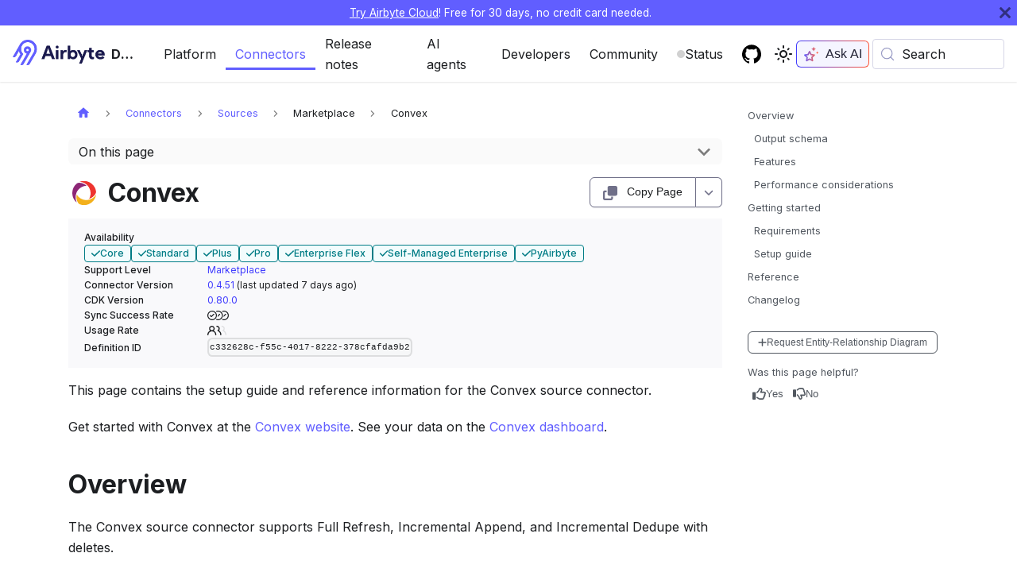

--- FILE ---
content_type: text/html; charset=utf-8
request_url: https://docs.airbyte.com/integrations/sources/convex
body_size: 26371
content:
<!doctype html><html lang=en dir=ltr class="docs-wrapper plugin-docs plugin-id-connectors docs-version-current docs-doc-page docs-doc-id-sources/convex" data-has-hydrated=false><head>
<script src="https://cmp.osano.com/16A0CTTE7vE8m1Qif/67beec9b-e563-4736-bdb4-4fe4adc39d48/osano.js"></script>
<style>.osano-cm-widget { display: none; }</style>

      <script>
      (function (m,e,s,h,a,i,c) {
        m[a] = m[a] || function () {
          (m[a].q = m[a].q || []).push(arguments);
        };
        var o = document.createElement(s);
        o.type = 'text/javascript';
        o.id = 'mesh-analytics-sdk';
        o.async = true;
        o.src = h;
        o.setAttribute("data-mesh-sdk", i);
        o.setAttribute("data-mesh-sdk-attributes", JSON.stringify(c));
        var x = document.getElementsByTagName(s)[0];
        x.parentNode.insertBefore(o, x);
      })(window,document,'script','https://cdn.jsdelivr.net/npm/@mesh-interactive/mesh-sdk@latest/dist/umd/index.js','mesh','fe95b683734209a92e1d5920e6472209', {useFingerprint: true, track:{session: true, forms: true}});
      </script>
  <meta charset=UTF-8><meta name=generator content="Docusaurus v3.9.2"><title data-rh=true>Convex Connector | Airbyte Documentation</title><meta data-rh=true name=viewport content="width=device-width, initial-scale=1.0"/><meta data-rh=true name=twitter:card content=summary_large_image /><meta data-rh=true property=og:url content=https://docs.airbyte.com/integrations/sources/convex /><meta data-rh=true property=og:locale content=en /><meta data-rh=true name=docusaurus_locale content=en /><meta data-rh=true name=docsearch:language content=en /><meta data-rh=true name=docusaurus_version content=current /><meta data-rh=true name=docusaurus_tag content=docs-connectors-current /><meta data-rh=true name=docsearch:version content=current /><meta data-rh=true name=docsearch:docusaurus_tag content=docs-connectors-current /><meta data-rh=true property=og:title content="Convex | Airbyte Docs"/><meta data-rh=true property=og:description content="This page contains the setup guide and reference information for the Convex source connector."/><meta data-rh=true name=description content="Connect Convex to our ETL/ELT platform for streamlined data integration, automated syncing, and powerful data insights."/><link data-rh=true rel=icon href=/img/favicon.png /><link data-rh=true rel=canonical href=https://docs.airbyte.com/integrations/sources/convex /><link data-rh=true rel=alternate href=https://docs.airbyte.com/integrations/sources/convex hreflang=en /><link data-rh=true rel=alternate href=https://docs.airbyte.com/integrations/sources/convex hreflang=x-default /><link data-rh=true rel=preconnect href=https://OYKDBC51MU-dsn.algolia.net crossorigin=anonymous /><script data-rh=true type=application/ld+json>{"@context":"https://schema.org","@type":"BreadcrumbList","itemListElement":[{"@type":"ListItem","item":"https://docs.airbyte.com/integrations/","name":"Connectors","position":1},{"@type":"ListItem","item":"https://docs.airbyte.com/integrations/sources/","name":"Sources","position":2},{"@type":"ListItem","item":"https://docs.airbyte.com/integrations/sources/convex","name":"Convex","position":3}]}</script><link rel=search type=application/opensearchdescription+xml title="Airbyte Docs" href=/opensearch.xml><meta name=zd-site-verification content=plvcr4wcl9abmq0itvi63c><script name=segment-script>!function(){var e="analytics",t=window[e]=window[e]||[];if(!t.initialize)if(t.invoked)window.console&&console.error&&console.error("Segment snippet included twice.");else{t.invoked=!0,t.methods=["trackSubmit","trackClick","trackLink","trackForm","pageview","identify","reset","group","track","ready","alias","debug","page","screen","once","off","on","addSourceMiddleware","addIntegrationMiddleware","setAnonymousId","addDestinationMiddleware","register"],t.factory=function(n){return function(){if(window[e].initialized)return window[e][n].apply(window[e],arguments);var a=Array.prototype.slice.call(arguments);if(["track","screen","alias","group","page","identify"].indexOf(n)>-1){var i=document.querySelector("link[rel='canonical']");a.push({__t:"bpc",c:i&&i.getAttribute("href")||void 0,p:location.pathname,u:location.href,s:location.search,t:document.title,r:document.referrer})}return a.unshift(n),t.push(a),t}};for(var n=0;n<t.methods.length;n++){var a=t.methods[n];t[a]=t.factory(a)}t.load=function(n,a){var i=document.createElement("script");i.type="text/javascript",i.async=!0,i.setAttribute("data-global-segment-analytics-key",e),i.src="https://cdn.segment.com/analytics.js/v1/"+n+"/analytics.min.js";var r=document.getElementsByTagName("script")[0];r.parentNode.insertBefore(i,r),t._loadOptions=a},t._writeKey="3B5bpON0FyzDFZwbI4kOXSR6ajlLTCQX",t.SNIPPET_VERSION="5.2.0",t.load("3B5bpON0FyzDFZwbI4kOXSR6ajlLTCQX"),t.page()}}()</script><script src=https://cdn.unifygtm.com/tag/v1/unify-tag-script.js async type=module id=unifytag data-api-key=wk_BEtrdAz2_2qgdexg5KRa6YWLWVwDdieFC7CAHkDKz></script><script src=https://cdn.jsdelivr.net/npm/hockeystack@latest/hockeystack.min.js async data-apikey=2094e2379643f69f7aec647a15f786 data-cookieless=1 data-auto-identify=1></script><link rel=stylesheet href=/assets/css/styles.38c19655.css /><script src=/assets/js/runtime~main.8b6485d8.js defer></script><script src=/assets/js/main.1ec2e543.js defer></script></head><body class=navigation-with-keyboard><svg style="display: none;"><defs>
<symbol id=theme-svg-external-link viewBox="0 0 24 24"><path fill=currentColor d="M21 13v10h-21v-19h12v2h-10v15h17v-8h2zm3-12h-10.988l4.035 4-6.977 7.07 2.828 2.828 6.977-7.07 4.125 4.172v-11z"/></symbol>
</defs></svg>
<script>!function(){var t=function(){try{return new URLSearchParams(window.location.search).get("docusaurus-theme")}catch(t){}}()||function(){try{return window.localStorage.getItem("theme")}catch(t){}}();document.documentElement.setAttribute("data-theme",t||"light"),document.documentElement.setAttribute("data-theme-choice",t||"light")}(),function(){try{for(var[t,e]of new URLSearchParams(window.location.search).entries())if(t.startsWith("docusaurus-data-")){var a=t.replace("docusaurus-data-","data-");document.documentElement.setAttribute(a,e)}}catch(t){}}(),document.documentElement.setAttribute("data-announcement-bar-initially-dismissed",function(){try{return"true"===localStorage.getItem("docusaurus.announcement.dismiss")}catch(t){}return!1}())</script><div id=__docusaurus><div role=region aria-label="Skip to main content"><a class=skipToContent_vLEP href=#__docusaurus_skipToContent_fallback>Skip to main content</a></div><div class="theme-announcement-bar announcementBar_Oryx" style=background-color:#615eff;color:#ffffff role=banner><div class=announcementBarPlaceholder_AmoU></div><div class="content_hll1 announcementBarContent_WNBJ"><a target=_blank rel="noopener noreferrer" href="https://cloud.airbyte.io/signup?utm_campaign=22Q1_AirbyteCloudSignUpCampaign_Trial&utm_source=Docs&utm_content=NavBar">Try Airbyte Cloud</a>! Free for 30 days, no credit card needed.</div><button type=button aria-label=Close class="clean-btn close closeButton_xB0A announcementBarClose_drTK"><svg viewBox="0 0 15 15" width=14 height=14><g stroke=currentColor stroke-width=3.1><path d="M.75.75l13.5 13.5M14.25.75L.75 14.25"/></g></svg></button></div><nav aria-label=Main class="theme-layout-navbar navbar navbar--fixed-top"><div class=navbar__inner><div class="theme-layout-navbar-left navbar__items"><button aria-label="Toggle navigation bar" aria-expanded=false class="navbar__toggle clean-btn" type=button><svg width=30 height=30 viewBox="0 0 30 30" aria-hidden=true><path stroke=currentColor stroke-linecap=round stroke-miterlimit=10 stroke-width=2 d="M4 7h22M4 15h22M4 23h22"/></svg></button><a class=navbar__brand href=/><div class=navbar__logo><img src=/img/logo-dark.png alt="Simple, secure and extensible data integration" class="themedComponent_rdy6 themedComponent--light_3V2R" height=40 /><img src=/img/logo-light.png alt="Simple, secure and extensible data integration" class="themedComponent_rdy6 themedComponent--dark_noqA" height=40 /></div><b class="navbar__title text--truncate">Docs</b></a><a class="navbar__item navbar__link" href=/platform/>Platform</a><a aria-current=page class="navbar__item navbar__link navbar__link--active" href=/integrations/>Connectors</a><a class="navbar__item navbar__link" href=/release_notes/>Release notes</a><a class="navbar__item navbar__link" href=/ai-agents/>AI agents</a><a class="navbar__item navbar__link" href=/developers/>Developers</a><a class="navbar__item navbar__link" href=/community/>Community</a><a href=https://status.airbyte.com target=_blank rel="noopener noreferrer" class="navbar__item navbar__link cloudStatusLink">Status<svg width=13.5 height=13.5 aria-label="(opens in new tab)" class=iconExternalLink_B_xn><use href=#theme-svg-external-link /></svg></a></div><div class="theme-layout-navbar-right navbar__items navbar__items--right"><a href=https://github.com/airbytehq target=_blank rel="noopener noreferrer" class="navbar__item navbar__link header-github-link" aria-label="Airbyte on GitHub"></a><div class="toggle_I4_T colorModeToggle_uNhi"><button class="clean-btn toggleButton_OODA toggleButtonDisabled_Kyyn" type=button disabled title="system mode" aria-label="Switch between dark and light mode (currently system mode)"><svg viewBox="0 0 24 24" width=24 height=24 aria-hidden=true class="toggleIcon_E_Q2 lightToggleIcon_gDck"><path fill=currentColor d="M12,9c1.65,0,3,1.35,3,3s-1.35,3-3,3s-3-1.35-3-3S10.35,9,12,9 M12,7c-2.76,0-5,2.24-5,5s2.24,5,5,5s5-2.24,5-5 S14.76,7,12,7L12,7z M2,13l2,0c0.55,0,1-0.45,1-1s-0.45-1-1-1l-2,0c-0.55,0-1,0.45-1,1S1.45,13,2,13z M20,13l2,0c0.55,0,1-0.45,1-1 s-0.45-1-1-1l-2,0c-0.55,0-1,0.45-1,1S19.45,13,20,13z M11,2v2c0,0.55,0.45,1,1,1s1-0.45,1-1V2c0-0.55-0.45-1-1-1S11,1.45,11,2z M11,20v2c0,0.55,0.45,1,1,1s1-0.45,1-1v-2c0-0.55-0.45-1-1-1C11.45,19,11,19.45,11,20z M5.99,4.58c-0.39-0.39-1.03-0.39-1.41,0 c-0.39,0.39-0.39,1.03,0,1.41l1.06,1.06c0.39,0.39,1.03,0.39,1.41,0s0.39-1.03,0-1.41L5.99,4.58z M18.36,16.95 c-0.39-0.39-1.03-0.39-1.41,0c-0.39,0.39-0.39,1.03,0,1.41l1.06,1.06c0.39,0.39,1.03,0.39,1.41,0c0.39-0.39,0.39-1.03,0-1.41 L18.36,16.95z M19.42,5.99c0.39-0.39,0.39-1.03,0-1.41c-0.39-0.39-1.03-0.39-1.41,0l-1.06,1.06c-0.39,0.39-0.39,1.03,0,1.41 s1.03,0.39,1.41,0L19.42,5.99z M7.05,18.36c0.39-0.39,0.39-1.03,0-1.41c-0.39-0.39-1.03-0.39-1.41,0l-1.06,1.06 c-0.39,0.39-0.39,1.03,0,1.41s1.03,0.39,1.41,0L7.05,18.36z"/></svg><svg viewBox="0 0 24 24" width=24 height=24 aria-hidden=true class="toggleIcon_E_Q2 darkToggleIcon_zx_F"><path fill=currentColor d="M9.37,5.51C9.19,6.15,9.1,6.82,9.1,7.5c0,4.08,3.32,7.4,7.4,7.4c0.68,0,1.35-0.09,1.99-0.27C17.45,17.19,14.93,19,12,19 c-3.86,0-7-3.14-7-7C5,9.07,6.81,6.55,9.37,5.51z M12,3c-4.97,0-9,4.03-9,9s4.03,9,9,9s9-4.03,9-9c0-0.46-0.04-0.92-0.1-1.36 c-0.98,1.37-2.58,2.26-4.4,2.26c-2.98,0-5.4-2.42-5.4-5.4c0-1.81,0.89-3.42,2.26-4.4C12.92,3.04,12.46,3,12,3L12,3z"/></svg><svg viewBox="0 0 24 24" width=24 height=24 aria-hidden=true class="toggleIcon_E_Q2 systemToggleIcon_ATRb"><path fill=currentColor d="m12 21c4.971 0 9-4.029 9-9s-4.029-9-9-9-9 4.029-9 9 4.029 9 9 9zm4.95-13.95c1.313 1.313 2.05 3.093 2.05 4.95s-0.738 3.637-2.05 4.95c-1.313 1.313-3.093 2.05-4.95 2.05v-14c1.857 0 3.637 0.737 4.95 2.05z"/></svg></button></div><div class=navbarSearchContainer_mpx2><div style=display:flex;column-gap:10px><div role=button tabindex=0><button class=chatTrigger_Ohxb><span class=chatTrigger__icon_SvAI><svg xmlns=http://www.w3.org/2000/svg fill=none viewBox="0 0 16 16" data-icon=ai-stars class=chatTrigger__icon_SvAI><path fill=url(#starsGradient) d="m11.27 8.345-3.006-.458-1.346-2.72a.67.67 0 0 0-.602-.373.66.66 0 0 0-.573.372L4.397 7.887l-3.007.458c-.544.058-.744.745-.343 1.117l2.148 2.12-.516 3.007c-.057.4.286.744.659.744.114 0 .2 0 .315-.057l2.692-1.432 2.663 1.432c.115.057.2.057.315.057a.657.657 0 0 0 .659-.744l-.515-3.007 2.176-2.12c.372-.372.172-1.06-.372-1.117m-2.777 2.263-.516.487.115.716.286 1.575-1.403-.745-.63-.343-.659.343-1.403.745.286-1.575.115-.716-.516-.487L3.023 9.49l1.575-.23.716-.114 1.03-2.062.688 1.432.315.63.716.115 1.575.229zm1.976-5.356.745-1.517 1.546-.774-1.546-.744L10.469.67l-.773 1.547-1.518.744 1.518.774zm4.124.917-.458-.917-.459.917-.916.458.916.458.459.917.458-.917.916-.458z"/><defs><linearGradient id=starsGradient x1=1.002 x2=13.002 y1=9.5 y2=10 gradientUnits=userSpaceOnUse><stop stop-color="hsl(241, 100%, 68%)"/><stop offset=1 stop-color="hsl(10, 100%, 65%)"/></linearGradient></defs></svg></span>Ask AI</button></div><button type=button class="DocSearch DocSearch-Button" aria-label="Search (Meta+k)" aria-keyshortcuts=Meta+k><span class=DocSearch-Button-Container><svg width=20 height=20 class=DocSearch-Search-Icon viewBox="0 0 24 24" aria-hidden=true><circle cx=11 cy=11 r=8 stroke=currentColor fill=none stroke-width=1.4 /><path d="m21 21-4.3-4.3" stroke=currentColor fill=none stroke-linecap=round stroke-linejoin=round /></svg><span class=DocSearch-Button-Placeholder>Search</span></span><span class=DocSearch-Button-Keys></span></button></div></div></div></div><div role=presentation class=navbar-sidebar__backdrop></div></nav><div id=__docusaurus_skipToContent_fallback class="theme-layout-main main-wrapper mainWrapper_yLk7"><div class=docsWrapper_z_Uk><button aria-label="Scroll back to top" class="clean-btn theme-back-to-top-button backToTopButton_Sfw5" type=button></button><div class=docRoot_ypcT><aside class="theme-doc-sidebar-container docSidebarContainer_VOlZ"><div class=sidebarViewport_TGUD><div class=sidebar_L2Ui><nav aria-label="Docs sidebar" class="menu thin-scrollbar menu_sMR2 menuWithAnnouncementBar_Zo1d"><ul class="theme-doc-sidebar-menu menu__list"><li class="theme-doc-sidebar-item-category theme-doc-sidebar-item-category-level-1 menu__list-item"><div class=menu__list-item-collapsible><a class="categoryLink_LWWh menu__link menu__link--active" href=/integrations/><span title=Connectors class=categoryLinkLabel_SPKl>Connectors</span></a></div><ul class=menu__list><li class="theme-doc-sidebar-item-category theme-doc-sidebar-item-category-level-2 menu__list-item"><div class=menu__list-item-collapsible><a class="categoryLink_LWWh menu__link menu__link--sublist menu__link--active" tabindex=0 href=/integrations/sources/><span title=Sources class=categoryLinkLabel_SPKl>Sources</span></a><button aria-label="Collapse sidebar category 'Sources'" aria-expanded=true type=button class="clean-btn menu__caret"></button></div><ul class=menu__list><li class="theme-doc-sidebar-item-category theme-doc-sidebar-item-category-level-3 menu__list-item menu__list-item--collapsed"><div class=menu__list-item-collapsible><a class="categoryLink_LWWh menu__link menu__link--sublist menu__link--sublist-caret" role=button aria-expanded=false tabindex=0 href=/integrations/sources/airtable><span title=Airbyte class=categoryLinkLabel_SPKl>Airbyte</span></a></div><li class="theme-doc-sidebar-item-category theme-doc-sidebar-item-category-level-3 menu__list-item"><div class=menu__list-item-collapsible><a class="categoryLink_LWWh menu__link menu__link--sublist menu__link--sublist-caret menu__link--active" role=button aria-expanded=true tabindex=0 href=/integrations/sources/100ms><span title=Marketplace class=categoryLinkLabel_SPKl>Marketplace</span></a></div><ul class=menu__list><li class="theme-doc-sidebar-item-link theme-doc-sidebar-item-link-level-4 menu__list-item"><a class=menu__link tabindex=0 href=/integrations/sources/100ms><span title=100ms class=linkLabel_Ymxr>100ms</span></a><li class="theme-doc-sidebar-item-link theme-doc-sidebar-item-link-level-4 menu__list-item"><a class=menu__link tabindex=0 href=/integrations/sources/7shifts><span title=7shifts class=linkLabel_Ymxr>7shifts</span></a><li class="theme-doc-sidebar-item-link theme-doc-sidebar-item-link-level-4 menu__list-item"><a class=menu__link tabindex=0 href=/integrations/sources/activecampaign><span title=ActiveCampaign class=linkLabel_Ymxr>ActiveCampaign</span></a><li class="theme-doc-sidebar-item-link theme-doc-sidebar-item-link-level-4 menu__list-item"><a class=menu__link tabindex=0 href=/integrations/sources/acuity-scheduling><span title="Acuity Scheduling" class=linkLabel_Ymxr>Acuity Scheduling</span></a><li class="theme-doc-sidebar-item-link theme-doc-sidebar-item-link-level-4 menu__list-item"><a class=menu__link tabindex=0 href=/integrations/sources/adjust><span title=Adjust class=linkLabel_Ymxr>Adjust</span></a><li class="theme-doc-sidebar-item-link theme-doc-sidebar-item-link-level-4 menu__list-item"><a class=menu__link tabindex=0 href=/integrations/sources/adobe-commerce-magento><span title="Adobe Commerce (Magento)" class=linkLabel_Ymxr>Adobe Commerce (Magento)</span></a><li class="theme-doc-sidebar-item-link theme-doc-sidebar-item-link-level-4 menu__list-item"><a class=menu__link tabindex=0 href=/integrations/sources/agilecrm><span title=AgileCRM class=linkLabel_Ymxr>AgileCRM</span></a><li class="theme-doc-sidebar-item-link theme-doc-sidebar-item-link-level-4 menu__list-item"><a class=menu__link tabindex=0 href=/integrations/sources/aha><span title="Aha API" class=linkLabel_Ymxr>Aha API</span></a><li class="theme-doc-sidebar-item-link theme-doc-sidebar-item-link-level-4 menu__list-item"><a class=menu__link tabindex=0 href=/integrations/sources/airbyte><span title=Airbyte class=linkLabel_Ymxr>Airbyte</span></a><li class="theme-doc-sidebar-item-link theme-doc-sidebar-item-link-level-4 menu__list-item"><a class=menu__link tabindex=0 href=/integrations/sources/aircall><span title=Aircall class=linkLabel_Ymxr>Aircall</span></a><li class="theme-doc-sidebar-item-link theme-doc-sidebar-item-link-level-4 menu__list-item"><a class=menu__link tabindex=0 href=/integrations/sources/akeneo><span title=Akeneo class=linkLabel_Ymxr>Akeneo</span></a><li class="theme-doc-sidebar-item-link theme-doc-sidebar-item-link-level-4 menu__list-item"><a class=menu__link tabindex=0 href=/integrations/sources/algolia><span title=Algolia class=linkLabel_Ymxr>Algolia</span></a><li class="theme-doc-sidebar-item-link theme-doc-sidebar-item-link-level-4 menu__list-item"><a class=menu__link tabindex=0 href=/integrations/sources/alpaca-broker-api><span title="Alpaca Broker API" class=linkLabel_Ymxr>Alpaca Broker API</span></a><li class="theme-doc-sidebar-item-link theme-doc-sidebar-item-link-level-4 menu__list-item"><a class=menu__link tabindex=0 href=/integrations/sources/alpha-vantage><span title="Alpha Vantage" class=linkLabel_Ymxr>Alpha Vantage</span></a><li class="theme-doc-sidebar-item-category theme-doc-sidebar-item-category-level-4 menu__list-item menu__list-item--collapsed"><div class=menu__list-item-collapsible><a class="categoryLink_LWWh menu__link menu__link--sublist" tabindex=0 href=/integrations/sources/amazon-sqs><span title="Amazon SQS" class=categoryLinkLabel_SPKl>Amazon SQS</span></a><button aria-label="Expand sidebar category 'Amazon SQS'" aria-expanded=false type=button class="clean-btn menu__caret"></button></div><li class="theme-doc-sidebar-item-category theme-doc-sidebar-item-category-level-4 menu__list-item menu__list-item--collapsed"><div class=menu__list-item-collapsible><a class="categoryLink_LWWh menu__link menu__link--sublist" tabindex=0 href=/integrations/sources/apify-dataset><span title="Apify Dataset" class=categoryLinkLabel_SPKl>Apify Dataset</span></a><button aria-label="Expand sidebar category 'Apify Dataset'" aria-expanded=false type=button class="clean-btn menu__caret"></button></div><li class="theme-doc-sidebar-item-link theme-doc-sidebar-item-link-level-4 menu__list-item"><a class=menu__link tabindex=0 href=/integrations/sources/appcues><span title=Appcues class=linkLabel_Ymxr>Appcues</span></a><li class="theme-doc-sidebar-item-link theme-doc-sidebar-item-link-level-4 menu__list-item"><a class=menu__link tabindex=0 href=/integrations/sources/appfigures><span title=Appfigures class=linkLabel_Ymxr>Appfigures</span></a><li class="theme-doc-sidebar-item-category theme-doc-sidebar-item-category-level-4 menu__list-item menu__list-item--collapsed"><div class=menu__list-item-collapsible><a class="categoryLink_LWWh menu__link menu__link--sublist" tabindex=0 href=/integrations/sources/appfollow><span title=Appfollow class=categoryLinkLabel_SPKl>Appfollow</span></a><button aria-label="Expand sidebar category 'Appfollow'" aria-expanded=false type=button class="clean-btn menu__caret"></button></div><li class="theme-doc-sidebar-item-category theme-doc-sidebar-item-category-level-4 menu__list-item menu__list-item--collapsed"><div class=menu__list-item-collapsible><a class="categoryLink_LWWh menu__link menu__link--sublist" tabindex=0 href=/integrations/sources/apple-search-ads><span title="Apple Ads (Apple Search Ads)" class=categoryLinkLabel_SPKl>Apple Ads (Apple Search Ads)</span></a><button aria-label="Expand sidebar category 'Apple Ads (Apple Search Ads)'" aria-expanded=false type=button class="clean-btn menu__caret"></button></div><li class="theme-doc-sidebar-item-category theme-doc-sidebar-item-category-level-4 menu__list-item menu__list-item--collapsed"><div class=menu__list-item-collapsible><a class="categoryLink_LWWh menu__link menu__link--sublist" tabindex=0 href=/integrations/sources/appsflyer><span title=AppsFlyer class=categoryLinkLabel_SPKl>AppsFlyer</span></a><button aria-label="Expand sidebar category 'AppsFlyer'" aria-expanded=false type=button class="clean-btn menu__caret"></button></div><li class="theme-doc-sidebar-item-link theme-doc-sidebar-item-link-level-4 menu__list-item"><a class=menu__link tabindex=0 href=/integrations/sources/appstore><span title=Appstore class=linkLabel_Ymxr>Appstore</span></a><li class="theme-doc-sidebar-item-link theme-doc-sidebar-item-link-level-4 menu__list-item"><a class=menu__link tabindex=0 href=/integrations/sources/apptivo><span title=Apptivo class=linkLabel_Ymxr>Apptivo</span></a><li class="theme-doc-sidebar-item-category theme-doc-sidebar-item-category-level-4 menu__list-item menu__list-item--collapsed"><div class=menu__list-item-collapsible><a class="categoryLink_LWWh menu__link menu__link--sublist" tabindex=0 href=/integrations/sources/asana><span title=Asana class=categoryLinkLabel_SPKl>Asana</span></a><button aria-label="Expand sidebar category 'Asana'" aria-expanded=false type=button class="clean-btn menu__caret"></button></div><li class="theme-doc-sidebar-item-link theme-doc-sidebar-item-link-level-4 menu__list-item"><a class=menu__link tabindex=0 href=/integrations/sources/ashby><span title=Ashby class=linkLabel_Ymxr>Ashby</span></a><li class="theme-doc-sidebar-item-link theme-doc-sidebar-item-link-level-4 menu__list-item"><a class=menu__link tabindex=0 href=/integrations/sources/assemblyai><span title=AssemblyAI class=linkLabel_Ymxr>AssemblyAI</span></a><li class="theme-doc-sidebar-item-link theme-doc-sidebar-item-link-level-4 menu__list-item"><a class=menu__link tabindex=0 href=/integrations/sources/auth0><span title=Auth0 class=linkLabel_Ymxr>Auth0</span></a><li class="theme-doc-sidebar-item-link theme-doc-sidebar-item-link-level-4 menu__list-item"><a class=menu__link tabindex=0 href=/integrations/sources/aviationstack><span title=Aviationstack class=linkLabel_Ymxr>Aviationstack</span></a><li class="theme-doc-sidebar-item-link theme-doc-sidebar-item-link-level-4 menu__list-item"><a class=menu__link tabindex=0 href=/integrations/sources/avni><span title=Avni class=linkLabel_Ymxr>Avni</span></a><li class="theme-doc-sidebar-item-link theme-doc-sidebar-item-link-level-4 menu__list-item"><a class=menu__link tabindex=0 href=/integrations/sources/awin-advertiser><span title="AWIN Advertiser" class=linkLabel_Ymxr>AWIN Advertiser</span></a><li class="theme-doc-sidebar-item-category theme-doc-sidebar-item-category-level-4 menu__list-item menu__list-item--collapsed"><div class=menu__list-item-collapsible><a class="categoryLink_LWWh menu__link menu__link--sublist" tabindex=0 href=/integrations/sources/aws-cloudtrail><span title="AWS CloudTrail" class=categoryLinkLabel_SPKl>AWS CloudTrail</span></a><button aria-label="Expand sidebar category 'AWS CloudTrail'" aria-expanded=false type=button class="clean-btn menu__caret"></button></div><li class="theme-doc-sidebar-item-link theme-doc-sidebar-item-link-level-4 menu__list-item"><a class=menu__link tabindex=0 href=/integrations/sources/azure-table><span title="Azure Table Storage" class=linkLabel_Ymxr>Azure Table Storage</span></a><li class="theme-doc-sidebar-item-link theme-doc-sidebar-item-link-level-4 menu__list-item"><a class=menu__link tabindex=0 href=/integrations/sources/babelforce><span title=Babelforce class=linkLabel_Ymxr>Babelforce</span></a><li class="theme-doc-sidebar-item-link theme-doc-sidebar-item-link-level-4 menu__list-item"><a class=menu__link tabindex=0 href=/integrations/sources/bamboo-hr><span title=BambooHR class=linkLabel_Ymxr>BambooHR</span></a><li class="theme-doc-sidebar-item-link theme-doc-sidebar-item-link-level-4 menu__list-item"><a class=menu__link tabindex=0 href=/integrations/sources/basecamp><span title=Basecamp class=linkLabel_Ymxr>Basecamp</span></a><li class="theme-doc-sidebar-item-link theme-doc-sidebar-item-link-level-4 menu__list-item"><a class=menu__link tabindex=0 href=/integrations/sources/beamer><span title=Beamer class=linkLabel_Ymxr>Beamer</span></a><li class="theme-doc-sidebar-item-link theme-doc-sidebar-item-link-level-4 menu__list-item"><a class=menu__link tabindex=0 href=/integrations/sources/bigcommerce><span title=BigCommerce class=linkLabel_Ymxr>BigCommerce</span></a><li class="theme-doc-sidebar-item-link theme-doc-sidebar-item-link-level-4 menu__list-item"><a class=menu__link tabindex=0 href=/integrations/sources/bigmailer><span title=BigMailer class=linkLabel_Ymxr>BigMailer</span></a><li class="theme-doc-sidebar-item-link theme-doc-sidebar-item-link-level-4 menu__list-item"><a class=menu__link tabindex=0 href=/integrations/sources/bigquery><span title=BigQuery class=linkLabel_Ymxr>BigQuery</span></a><li class="theme-doc-sidebar-item-link theme-doc-sidebar-item-link-level-4 menu__list-item"><a class=menu__link tabindex=0 href=/integrations/sources/bitly><span title=Bitly class=linkLabel_Ymxr>Bitly</span></a><li class="theme-doc-sidebar-item-link theme-doc-sidebar-item-link-level-4 menu__list-item"><a class=menu__link tabindex=0 href=/integrations/sources/blogger><span title=Blogger class=linkLabel_Ymxr>Blogger</span></a><li class="theme-doc-sidebar-item-link theme-doc-sidebar-item-link-level-4 menu__list-item"><a class=menu__link tabindex=0 href=/integrations/sources/bluetally><span title=Bluetally class=linkLabel_Ymxr>Bluetally</span></a><li class="theme-doc-sidebar-item-link theme-doc-sidebar-item-link-level-4 menu__list-item"><a class=menu__link tabindex=0 href=/integrations/sources/boldsign><span title=BoldSign class=linkLabel_Ymxr>BoldSign</span></a><li class="theme-doc-sidebar-item-link theme-doc-sidebar-item-link-level-4 menu__list-item"><a class=menu__link tabindex=0 href=/integrations/sources/box><span title=Box class=linkLabel_Ymxr>Box</span></a><li class="theme-doc-sidebar-item-link theme-doc-sidebar-item-link-level-4 menu__list-item"><a class=menu__link tabindex=0 href=/integrations/sources/box-data-extract><span title="Box Data Extract" class=linkLabel_Ymxr>Box Data Extract</span></a><li class="theme-doc-sidebar-item-link theme-doc-sidebar-item-link-level-4 menu__list-item"><a class=menu__link tabindex=0 href=/integrations/sources/braintree><span title=Braintree class=linkLabel_Ymxr>Braintree</span></a><li class="theme-doc-sidebar-item-link theme-doc-sidebar-item-link-level-4 menu__list-item"><a class=menu__link tabindex=0 href=/integrations/sources/braze><span title=Braze class=linkLabel_Ymxr>Braze</span></a><li class="theme-doc-sidebar-item-link theme-doc-sidebar-item-link-level-4 menu__list-item"><a class=menu__link tabindex=0 href=/integrations/sources/breezometer><span title=Breezometer class=linkLabel_Ymxr>Breezometer</span></a><li class="theme-doc-sidebar-item-link theme-doc-sidebar-item-link-level-4 menu__list-item"><a class=menu__link tabindex=0 href=/integrations/sources/breezy-hr><span title="Breezy HR" class=linkLabel_Ymxr>Breezy HR</span></a><li class="theme-doc-sidebar-item-link theme-doc-sidebar-item-link-level-4 menu__list-item"><a class=menu__link tabindex=0 href=/integrations/sources/brevo><span title=Brevo class=linkLabel_Ymxr>Brevo</span></a><li class="theme-doc-sidebar-item-link theme-doc-sidebar-item-link-level-4 menu__list-item"><a class=menu__link tabindex=0 href=/integrations/sources/brex><span title=Brex class=linkLabel_Ymxr>Brex</span></a><li class="theme-doc-sidebar-item-link theme-doc-sidebar-item-link-level-4 menu__list-item"><a class=menu__link tabindex=0 href=/integrations/sources/bugsnag><span title=Bugsnag class=linkLabel_Ymxr>Bugsnag</span></a><li class="theme-doc-sidebar-item-link theme-doc-sidebar-item-link-level-4 menu__list-item"><a class=menu__link tabindex=0 href=/integrations/sources/buildkite><span title=Buildkite class=linkLabel_Ymxr>Buildkite</span></a><li class="theme-doc-sidebar-item-link theme-doc-sidebar-item-link-level-4 menu__list-item"><a class=menu__link tabindex=0 href=/integrations/sources/bunny-inc><span title="Bunny RevOps" class=linkLabel_Ymxr>Bunny RevOps</span></a><li class="theme-doc-sidebar-item-link theme-doc-sidebar-item-link-level-4 menu__list-item"><a class=menu__link tabindex=0 href=/integrations/sources/buzzsprout><span title=Buzzsprout class=linkLabel_Ymxr>Buzzsprout</span></a><li class="theme-doc-sidebar-item-link theme-doc-sidebar-item-link-level-4 menu__list-item"><a class=menu__link tabindex=0 href=/integrations/sources/cal-com><span title=Cal.com class=linkLabel_Ymxr>Cal.com</span></a><li class="theme-doc-sidebar-item-link theme-doc-sidebar-item-link-level-4 menu__list-item"><a class=menu__link tabindex=0 href=/integrations/sources/calendly><span title=Calendly class=linkLabel_Ymxr>Calendly</span></a><li class="theme-doc-sidebar-item-link theme-doc-sidebar-item-link-level-4 menu__list-item"><a class=menu__link tabindex=0 href=/integrations/sources/callrail><span title=CallRail class=linkLabel_Ymxr>CallRail</span></a><li class="theme-doc-sidebar-item-link theme-doc-sidebar-item-link-level-4 menu__list-item"><a class=menu__link tabindex=0 href=/integrations/sources/campaign-monitor><span title="Campaign Monitor" class=linkLabel_Ymxr>Campaign Monitor</span></a><li class="theme-doc-sidebar-item-link theme-doc-sidebar-item-link-level-4 menu__list-item"><a class=menu__link tabindex=0 href=/integrations/sources/campayn><span title=Campayn class=linkLabel_Ymxr>Campayn</span></a><li class="theme-doc-sidebar-item-link theme-doc-sidebar-item-link-level-4 menu__list-item"><a class=menu__link tabindex=0 href=/integrations/sources/canny><span title=Canny class=linkLabel_Ymxr>Canny</span></a><li class="theme-doc-sidebar-item-link theme-doc-sidebar-item-link-level-4 menu__list-item"><a class=menu__link tabindex=0 href=/integrations/sources/capsule-crm><span title="Capsule CRM" class=linkLabel_Ymxr>Capsule CRM</span></a><li class="theme-doc-sidebar-item-link theme-doc-sidebar-item-link-level-4 menu__list-item"><a class=menu__link tabindex=0 href=/integrations/sources/captain-data><span title="Captain Data" class=linkLabel_Ymxr>Captain Data</span></a><li class="theme-doc-sidebar-item-link theme-doc-sidebar-item-link-level-4 menu__list-item"><a class=menu__link tabindex=0 href=/integrations/sources/care-quality-commission><span title="Care Quality Commission" class=linkLabel_Ymxr>Care Quality Commission</span></a><li class="theme-doc-sidebar-item-link theme-doc-sidebar-item-link-level-4 menu__list-item"><a class=menu__link tabindex=0 href=/integrations/sources/cart><span title=Cart.com class=linkLabel_Ymxr>Cart.com</span></a><li class="theme-doc-sidebar-item-link theme-doc-sidebar-item-link-level-4 menu__list-item"><a class=menu__link tabindex=0 href=/integrations/sources/castor-edc><span title="Castor EDC" class=linkLabel_Ymxr>Castor EDC</span></a><li class="theme-doc-sidebar-item-link theme-doc-sidebar-item-link-level-4 menu__list-item"><a class=menu__link tabindex=0 href=/integrations/sources/chameleon><span title=Chameleon class=linkLabel_Ymxr>Chameleon</span></a><li class="theme-doc-sidebar-item-link theme-doc-sidebar-item-link-level-4 menu__list-item"><a class=menu__link tabindex=0 href=/integrations/sources/chargedesk><span title=Chargedesk class=linkLabel_Ymxr>Chargedesk</span></a><li class="theme-doc-sidebar-item-link theme-doc-sidebar-item-link-level-4 menu__list-item"><a class=menu__link tabindex=0 href=/integrations/sources/chargify><span title=Chargify class=linkLabel_Ymxr>Chargify</span></a><li class="theme-doc-sidebar-item-category theme-doc-sidebar-item-category-level-4 menu__list-item menu__list-item--collapsed"><div class=menu__list-item-collapsible><a class="categoryLink_LWWh menu__link menu__link--sublist" tabindex=0 href=/integrations/sources/chartmogul><span title=Chartmogul class=categoryLinkLabel_SPKl>Chartmogul</span></a><button aria-label="Expand sidebar category 'Chartmogul'" aria-expanded=false type=button class="clean-btn menu__caret"></button></div><li class="theme-doc-sidebar-item-link theme-doc-sidebar-item-link-level-4 menu__list-item"><a class=menu__link tabindex=0 href=/integrations/sources/churnkey><span title=churnkey class=linkLabel_Ymxr>churnkey</span></a><li class="theme-doc-sidebar-item-link theme-doc-sidebar-item-link-level-4 menu__list-item"><a class=menu__link tabindex=0 href=/integrations/sources/cimis><span title=CIMIS class=linkLabel_Ymxr>CIMIS</span></a><li class="theme-doc-sidebar-item-link theme-doc-sidebar-item-link-level-4 menu__list-item"><a class=menu__link tabindex=0 href=/integrations/sources/cin7><span title="Cin7 Inventory API" class=linkLabel_Ymxr>Cin7 Inventory API</span></a><li class="theme-doc-sidebar-item-link theme-doc-sidebar-item-link-level-4 menu__list-item"><a class=menu__link tabindex=0 href=/integrations/sources/circleci><span title=Circleci class=linkLabel_Ymxr>Circleci</span></a><li class="theme-doc-sidebar-item-link theme-doc-sidebar-item-link-level-4 menu__list-item"><a class=menu__link tabindex=0 href=/integrations/sources/cisco-meraki><span title="Cisco Meraki" class=linkLabel_Ymxr>Cisco Meraki</span></a><li class="theme-doc-sidebar-item-link theme-doc-sidebar-item-link-level-4 menu__list-item"><a class=menu__link tabindex=0 href=/integrations/sources/clarif-ai><span title=Clarifai class=linkLabel_Ymxr>Clarifai</span></a><li class="theme-doc-sidebar-item-link theme-doc-sidebar-item-link-level-4 menu__list-item"><a class=menu__link tabindex=0 href=/integrations/sources/clazar><span title=Clazar class=linkLabel_Ymxr>Clazar</span></a><li class="theme-doc-sidebar-item-link theme-doc-sidebar-item-link-level-4 menu__list-item"><a class=menu__link tabindex=0 href=/integrations/sources/clickhouse><span title=ClickHouse class=linkLabel_Ymxr>ClickHouse</span></a><li class="theme-doc-sidebar-item-link theme-doc-sidebar-item-link-level-4 menu__list-item"><a class=menu__link tabindex=0 href=/integrations/sources/clickup-api><span title="ClickUp API" class=linkLabel_Ymxr>ClickUp API</span></a><li class="theme-doc-sidebar-item-link theme-doc-sidebar-item-link-level-4 menu__list-item"><a class=menu__link tabindex=0 href=/integrations/sources/clockify><span title=Clockify class=linkLabel_Ymxr>Clockify</span></a><li class="theme-doc-sidebar-item-link theme-doc-sidebar-item-link-level-4 menu__list-item"><a class=menu__link tabindex=0 href=/integrations/sources/clockodo><span title=Clockodo class=linkLabel_Ymxr>Clockodo</span></a><li class="theme-doc-sidebar-item-link theme-doc-sidebar-item-link-level-4 menu__list-item"><a class=menu__link tabindex=0 href=/integrations/sources/close-com><span title=Close.com class=linkLabel_Ymxr>Close.com</span></a><li class="theme-doc-sidebar-item-link theme-doc-sidebar-item-link-level-4 menu__list-item"><a class=menu__link tabindex=0 href=/integrations/sources/cloudbeds><span title=Cloudbeds class=linkLabel_Ymxr>Cloudbeds</span></a><li class="theme-doc-sidebar-item-link theme-doc-sidebar-item-link-level-4 menu__list-item"><a class=menu__link tabindex=0 href=/integrations/sources/coassemble><span title=Coassemble class=linkLabel_Ymxr>Coassemble</span></a><li class="theme-doc-sidebar-item-link theme-doc-sidebar-item-link-level-4 menu__list-item"><a class=menu__link tabindex=0 href=/integrations/sources/cockroachdb><span title=CockroachDB class=linkLabel_Ymxr>CockroachDB</span></a><li class="theme-doc-sidebar-item-link theme-doc-sidebar-item-link-level-4 menu__list-item"><a class=menu__link tabindex=0 href=/integrations/sources/coda><span title=Coda class=linkLabel_Ymxr>Coda</span></a><li class="theme-doc-sidebar-item-link theme-doc-sidebar-item-link-level-4 menu__list-item"><a class=menu__link tabindex=0 href=/integrations/sources/codefresh><span title=Codefresh class=linkLabel_Ymxr>Codefresh</span></a><li class="theme-doc-sidebar-item-link theme-doc-sidebar-item-link-level-4 menu__list-item"><a class=menu__link tabindex=0 href=/integrations/sources/coin-api><span title=CoinAPI class=linkLabel_Ymxr>CoinAPI</span></a><li class="theme-doc-sidebar-item-link theme-doc-sidebar-item-link-level-4 menu__list-item"><a class=menu__link tabindex=0 href=/integrations/sources/coingecko-coins><span title="CoinGecko Coins" class=linkLabel_Ymxr>CoinGecko Coins</span></a><li class="theme-doc-sidebar-item-link theme-doc-sidebar-item-link-level-4 menu__list-item"><a class=menu__link tabindex=0 href=/integrations/sources/coinmarketcap><span title="Coinmarketcap API" class=linkLabel_Ymxr>Coinmarketcap API</span></a><li class="theme-doc-sidebar-item-link theme-doc-sidebar-item-link-level-4 menu__list-item"><a class=menu__link tabindex=0 href=/integrations/sources/commcare><span title=Commcare class=linkLabel_Ymxr>Commcare</span></a><li class="theme-doc-sidebar-item-link theme-doc-sidebar-item-link-level-4 menu__list-item"><a class=menu__link tabindex=0 href=/integrations/sources/commercetools><span title=Commercetools class=linkLabel_Ymxr>Commercetools</span></a><li class="theme-doc-sidebar-item-link theme-doc-sidebar-item-link-level-4 menu__list-item"><a class=menu__link tabindex=0 href=/integrations/sources/concord><span title=Concord class=linkLabel_Ymxr>Concord</span></a><li class="theme-doc-sidebar-item-link theme-doc-sidebar-item-link-level-4 menu__list-item"><a class=menu__link tabindex=0 href=/integrations/sources/configcat><span title="Configcat API" class=linkLabel_Ymxr>Configcat API</span></a><li class="theme-doc-sidebar-item-category theme-doc-sidebar-item-category-level-4 menu__list-item menu__list-item--collapsed"><div class=menu__list-item-collapsible><a class="categoryLink_LWWh menu__link menu__link--sublist" tabindex=0 href=/integrations/sources/confluence><span title=Confluence class=categoryLinkLabel_SPKl>Confluence</span></a><button aria-label="Expand sidebar category 'Confluence'" aria-expanded=false type=button class="clean-btn menu__caret"></button></div><li class="theme-doc-sidebar-item-link theme-doc-sidebar-item-link-level-4 menu__list-item"><a class=menu__link tabindex=0 href=/integrations/sources/convertkit><span title=ConvertKit class=linkLabel_Ymxr>ConvertKit</span></a><li class="theme-doc-sidebar-item-link theme-doc-sidebar-item-link-level-4 menu__list-item"><a class="menu__link menu__link--active" aria-current=page tabindex=0 href=/integrations/sources/convex><span title=Convex class=linkLabel_Ymxr>Convex</span></a><li class="theme-doc-sidebar-item-link theme-doc-sidebar-item-link-level-4 menu__list-item"><a class=menu__link tabindex=0 href=/integrations/sources/copper><span title=Copper class=linkLabel_Ymxr>Copper</span></a><li class="theme-doc-sidebar-item-link theme-doc-sidebar-item-link-level-4 menu__list-item"><a class=menu__link tabindex=0 href=/integrations/sources/couchbase><span title=Couchbase class=linkLabel_Ymxr>Couchbase</span></a><li class="theme-doc-sidebar-item-link theme-doc-sidebar-item-link-level-4 menu__list-item"><a class=menu__link tabindex=0 href=/integrations/sources/countercyclical><span title=Countercyclical class=linkLabel_Ymxr>Countercyclical</span></a><li class="theme-doc-sidebar-item-link theme-doc-sidebar-item-link-level-4 menu__list-item"><a class=menu__link tabindex=0 href=/integrations/sources/courier><span title=Courier class=linkLabel_Ymxr>Courier</span></a><li class="theme-doc-sidebar-item-link theme-doc-sidebar-item-link-level-4 menu__list-item"><a class=menu__link tabindex=0 href=/integrations/sources/defillama><span title=Curve class=linkLabel_Ymxr>Curve</span></a><li class="theme-doc-sidebar-item-link theme-doc-sidebar-item-link-level-4 menu__list-item"><a class=menu__link tabindex=0 href=/integrations/sources/customer-io><span title=Customer.io class=linkLabel_Ymxr>Customer.io</span></a><li class="theme-doc-sidebar-item-link theme-doc-sidebar-item-link-level-4 menu__list-item"><a class=menu__link tabindex=0 href=/integrations/sources/customerly><span title=Customerly class=linkLabel_Ymxr>Customerly</span></a><li class="theme-doc-sidebar-item-category theme-doc-sidebar-item-category-level-4 menu__list-item menu__list-item--collapsed"><div class=menu__list-item-collapsible><a class="categoryLink_LWWh menu__link menu__link--sublist" tabindex=0 href=/integrations/sources/datadog><span title=Datadog class=categoryLinkLabel_SPKl>Datadog</span></a><button aria-label="Expand sidebar category 'Datadog'" aria-expanded=false type=button class="clean-btn menu__caret"></button></div><li class="theme-doc-sidebar-item-link theme-doc-sidebar-item-link-level-4 menu__list-item"><a class=menu__link tabindex=0 href=/integrations/sources/datagen><span title=DataGen class=linkLabel_Ymxr>DataGen</span></a><li class="theme-doc-sidebar-item-link theme-doc-sidebar-item-link-level-4 menu__list-item"><a class=menu__link tabindex=0 href=/integrations/sources/datascope><span title=DataScope class=linkLabel_Ymxr>DataScope</span></a><li class="theme-doc-sidebar-item-link theme-doc-sidebar-item-link-level-4 menu__list-item"><a class=menu__link tabindex=0 href=/integrations/sources/db2><span title=Db2 class=linkLabel_Ymxr>Db2</span></a><li class="theme-doc-sidebar-item-link theme-doc-sidebar-item-link-level-4 menu__list-item"><a class=menu__link tabindex=0 href=/integrations/sources/dbt><span title=DBT class=linkLabel_Ymxr>DBT</span></a><li class="theme-doc-sidebar-item-link theme-doc-sidebar-item-link-level-4 menu__list-item"><a class=menu__link tabindex=0 href=/integrations/sources/delighted><span title=Delighted class=linkLabel_Ymxr>Delighted</span></a><li class="theme-doc-sidebar-item-link theme-doc-sidebar-item-link-level-4 menu__list-item"><a class=menu__link tabindex=0 href=/integrations/sources/deputy><span title=Deputy class=linkLabel_Ymxr>Deputy</span></a><li class="theme-doc-sidebar-item-link theme-doc-sidebar-item-link-level-4 menu__list-item"><a class=menu__link tabindex=0 href=/integrations/sources/ding-connect><span title="Ding Connect" class=linkLabel_Ymxr>Ding Connect</span></a><li class="theme-doc-sidebar-item-link theme-doc-sidebar-item-link-level-4 menu__list-item"><a class=menu__link tabindex=0 href=/integrations/sources/dv-360><span title="Display & Video 360" class=linkLabel_Ymxr>Display & Video 360</span></a><li class="theme-doc-sidebar-item-link theme-doc-sidebar-item-link-level-4 menu__list-item"><a class=menu__link tabindex=0 href=/integrations/sources/dixa><span title=Dixa class=linkLabel_Ymxr>Dixa</span></a><li class="theme-doc-sidebar-item-link theme-doc-sidebar-item-link-level-4 menu__list-item"><a class=menu__link tabindex=0 href=/integrations/sources/dockerhub><span title=Dockerhub class=linkLabel_Ymxr>Dockerhub</span></a><li class="theme-doc-sidebar-item-link theme-doc-sidebar-item-link-level-4 menu__list-item"><a class=menu__link tabindex=0 href=/integrations/sources/docuseal><span title=Docuseal class=linkLabel_Ymxr>Docuseal</span></a><li class="theme-doc-sidebar-item-category theme-doc-sidebar-item-category-level-4 menu__list-item menu__list-item--collapsed"><div class=menu__list-item-collapsible><a class="categoryLink_LWWh menu__link menu__link--sublist" tabindex=0 href=/integrations/sources/dolibarr><span title=Dolibarr class=categoryLinkLabel_SPKl>Dolibarr</span></a><button aria-label="Expand sidebar category 'Dolibarr'" aria-expanded=false type=button class="clean-btn menu__caret"></button></div><li class="theme-doc-sidebar-item-link theme-doc-sidebar-item-link-level-4 menu__list-item"><a class=menu__link tabindex=0 href=/integrations/sources/dremio><span title=Dremio class=linkLabel_Ymxr>Dremio</span></a><li class="theme-doc-sidebar-item-link theme-doc-sidebar-item-link-level-4 menu__list-item"><a class=menu__link tabindex=0 href=/integrations/sources/drift><span title=Drift class=linkLabel_Ymxr>Drift</span></a><li class="theme-doc-sidebar-item-link theme-doc-sidebar-item-link-level-4 menu__list-item"><a class=menu__link tabindex=0 href=/integrations/sources/drip><span title=Drip class=linkLabel_Ymxr>Drip</span></a><li class="theme-doc-sidebar-item-link theme-doc-sidebar-item-link-level-4 menu__list-item"><a class=menu__link tabindex=0 href=/integrations/sources/dropbox-sign><span title="Dropbox Sign" class=linkLabel_Ymxr>Dropbox Sign</span></a><li class="theme-doc-sidebar-item-link theme-doc-sidebar-item-link-level-4 menu__list-item"><a class=menu__link tabindex=0 href=/integrations/sources/drupal><span title=Drupal class=linkLabel_Ymxr>Drupal</span></a><li class="theme-doc-sidebar-item-link theme-doc-sidebar-item-link-level-4 menu__list-item"><a class=menu__link tabindex=0 href=/integrations/sources/dwolla><span title=Dwolla class=linkLabel_Ymxr>Dwolla</span></a><li class="theme-doc-sidebar-item-link theme-doc-sidebar-item-link-level-4 menu__list-item"><a class=menu__link tabindex=0 href=/integrations/sources/dynamodb><span title=Dynamodb class=linkLabel_Ymxr>Dynamodb</span></a><li class="theme-doc-sidebar-item-link theme-doc-sidebar-item-link-level-4 menu__list-item"><a class=menu__link tabindex=0 href=/integrations/sources/e-conomic><span title=e-conomic class=linkLabel_Ymxr>e-conomic</span></a><li class="theme-doc-sidebar-item-link theme-doc-sidebar-item-link-level-4 menu__list-item"><a class=menu__link tabindex=0 href=/integrations/sources/easypost><span title=Easypost class=linkLabel_Ymxr>Easypost</span></a><li class="theme-doc-sidebar-item-link theme-doc-sidebar-item-link-level-4 menu__list-item"><a class=menu__link tabindex=0 href=/integrations/sources/easypromos><span title=Easypromos class=linkLabel_Ymxr>Easypromos</span></a><li class="theme-doc-sidebar-item-link theme-doc-sidebar-item-link-level-4 menu__list-item"><a class=menu__link tabindex=0 href=/integrations/sources/ebay-finance><span title="Ebay Finance" class=linkLabel_Ymxr>Ebay Finance</span></a><li class="theme-doc-sidebar-item-link theme-doc-sidebar-item-link-level-4 menu__list-item"><a class=menu__link tabindex=0 href=/integrations/sources/ebay-fulfillment><span title="Ebay Fulfillment" class=linkLabel_Ymxr>Ebay Fulfillment</span></a><li class="theme-doc-sidebar-item-link theme-doc-sidebar-item-link-level-4 menu__list-item"><a class=menu__link tabindex=0 href=/integrations/sources/elasticemail><span title=Elasticemail class=linkLabel_Ymxr>Elasticemail</span></a><li class="theme-doc-sidebar-item-link theme-doc-sidebar-item-link-level-4 menu__list-item"><a class=menu__link tabindex=0 href=/integrations/sources/elasticsearch><span title=Elasticsearch class=linkLabel_Ymxr>Elasticsearch</span></a><li class="theme-doc-sidebar-item-link theme-doc-sidebar-item-link-level-4 menu__list-item"><a class=menu__link tabindex=0 href=/integrations/sources/emailoctopus><span title=EmailOctopus class=linkLabel_Ymxr>EmailOctopus</span></a><li class="theme-doc-sidebar-item-link theme-doc-sidebar-item-link-level-4 menu__list-item"><a class=menu__link tabindex=0 href=/integrations/sources/employment-hero><span title=Employment-Hero class=linkLabel_Ymxr>Employment-Hero</span></a><li class="theme-doc-sidebar-item-link theme-doc-sidebar-item-link-level-4 menu__list-item"><a class=menu__link tabindex=0 href=/integrations/sources/encharge><span title=Encharge class=linkLabel_Ymxr>Encharge</span></a><li class="theme-doc-sidebar-item-link theme-doc-sidebar-item-link-level-4 menu__list-item"><a class=menu__link tabindex=0 href=/integrations/sources/e2e-test><span title="End-to-End Testing Source" class=linkLabel_Ymxr>End-to-End Testing Source</span></a><li class="theme-doc-sidebar-item-link theme-doc-sidebar-item-link-level-4 menu__list-item"><a class=menu__link tabindex=0 href=/integrations/sources/e2e-test-cloud><span title="End-to-End Testing Source for Cloud" class=linkLabel_Ymxr>End-to-End Testing Source for Cloud</span></a><li class="theme-doc-sidebar-item-link theme-doc-sidebar-item-link-level-4 menu__list-item"><a class=menu__link tabindex=0 href=/integrations/sources/eventbrite><span title=Eventbrite class=linkLabel_Ymxr>Eventbrite</span></a><li class="theme-doc-sidebar-item-link theme-doc-sidebar-item-link-level-4 menu__list-item"><a class=menu__link tabindex=0 href=/integrations/sources/eventee><span title=Eventee class=linkLabel_Ymxr>Eventee</span></a><li class="theme-doc-sidebar-item-link theme-doc-sidebar-item-link-level-4 menu__list-item"><a class=menu__link tabindex=0 href=/integrations/sources/eventzilla><span title=Eventzilla class=linkLabel_Ymxr>Eventzilla</span></a><li class="theme-doc-sidebar-item-link theme-doc-sidebar-item-link-level-4 menu__list-item"><a class=menu__link tabindex=0 href=/integrations/sources/everhour><span title=Everhour class=linkLabel_Ymxr>Everhour</span></a><li class="theme-doc-sidebar-item-link theme-doc-sidebar-item-link-level-4 menu__list-item"><a class=menu__link tabindex=0 href=/integrations/sources/exchange-rates><span title="Exchange Rates API" class=linkLabel_Ymxr>Exchange Rates API</span></a><li class="theme-doc-sidebar-item-link theme-doc-sidebar-item-link-level-4 menu__list-item"><a class=menu__link tabindex=0 href=/integrations/sources/ezofficeinventory><span title=EZOfficeInventory class=linkLabel_Ymxr>EZOfficeInventory</span></a><li class="theme-doc-sidebar-item-category theme-doc-sidebar-item-category-level-4 menu__list-item menu__list-item--collapsed"><div class=menu__list-item-collapsible><a class="categoryLink_LWWh menu__link menu__link--sublist" tabindex=0 href=/integrations/sources/facebook-pages><span title="Facebook Pages" class=categoryLinkLabel_SPKl>Facebook Pages</span></a><button aria-label="Expand sidebar category 'Facebook Pages'" aria-expanded=false type=button class="clean-btn menu__caret"></button></div><li class="theme-doc-sidebar-item-link theme-doc-sidebar-item-link-level-4 menu__list-item"><a class=menu__link tabindex=0 href=/integrations/sources/factorial><span title=Factorial class=linkLabel_Ymxr>Factorial</span></a><li class="theme-doc-sidebar-item-link theme-doc-sidebar-item-link-level-4 menu__list-item"><a class=menu__link tabindex=0 href=/integrations/sources/fastbill><span title=Fastbill class=linkLabel_Ymxr>Fastbill</span></a><li class="theme-doc-sidebar-item-link theme-doc-sidebar-item-link-level-4 menu__list-item"><a class=menu__link tabindex=0 href=/integrations/sources/fastly><span title=Fastly class=linkLabel_Ymxr>Fastly</span></a><li class="theme-doc-sidebar-item-link theme-doc-sidebar-item-link-level-4 menu__list-item"><a class=menu__link tabindex=0 href=/integrations/sources/fauna><span title=Fauna class=linkLabel_Ymxr>Fauna</span></a><li class="theme-doc-sidebar-item-link theme-doc-sidebar-item-link-level-4 menu__list-item"><a class=menu__link tabindex=0 href=/integrations/sources/fillout><span title=Fillout class=linkLabel_Ymxr>Fillout</span></a><li class="theme-doc-sidebar-item-link theme-doc-sidebar-item-link-level-4 menu__list-item"><a class=menu__link tabindex=0 href=/integrations/sources/finage><span title=Finage class=linkLabel_Ymxr>Finage</span></a><li class="theme-doc-sidebar-item-link theme-doc-sidebar-item-link-level-4 menu__list-item"><a class=menu__link tabindex=0 href=/integrations/sources/financial-modelling><span title="Financial Modelling" class=linkLabel_Ymxr>Financial Modelling</span></a><li class="theme-doc-sidebar-item-link theme-doc-sidebar-item-link-level-4 menu__list-item"><a class=menu__link tabindex=0 href=/integrations/sources/finnhub><span title=Finnhub class=linkLabel_Ymxr>Finnhub</span></a><li class="theme-doc-sidebar-item-link theme-doc-sidebar-item-link-level-4 menu__list-item"><a class=menu__link tabindex=0 href=/integrations/sources/finnworlds><span title=Finnworlds class=linkLabel_Ymxr>Finnworlds</span></a><li class="theme-doc-sidebar-item-link theme-doc-sidebar-item-link-level-4 menu__list-item"><a class=menu__link tabindex=0 href=/integrations/sources/firebase-realtime-database><span title="Firebase Realtime Database" class=linkLabel_Ymxr>Firebase Realtime Database</span></a><li class="theme-doc-sidebar-item-category theme-doc-sidebar-item-category-level-4 menu__list-item menu__list-item--collapsed"><div class=menu__list-item-collapsible><a class="categoryLink_LWWh menu__link menu__link--sublist" tabindex=0 href=/integrations/sources/firebolt><span title=Firebolt class=categoryLinkLabel_SPKl>Firebolt</span></a><button aria-label="Expand sidebar category 'Firebolt'" aria-expanded=false type=button class="clean-btn menu__caret"></button></div><li class="theme-doc-sidebar-item-link theme-doc-sidebar-item-link-level-4 menu__list-item"><a class=menu__link tabindex=0 href=/integrations/sources/firehydrant><span title=FireHydrant class=linkLabel_Ymxr>FireHydrant</span></a><li class="theme-doc-sidebar-item-link theme-doc-sidebar-item-link-level-4 menu__list-item"><a class=menu__link tabindex=0 href=/integrations/sources/fleetio><span title="Fleetio API" class=linkLabel_Ymxr>Fleetio API</span></a><li class="theme-doc-sidebar-item-link theme-doc-sidebar-item-link-level-4 menu__list-item"><a class=menu__link tabindex=0 href=/integrations/sources/flexmail><span title=Flexmail class=linkLabel_Ymxr>Flexmail</span></a><li class="theme-doc-sidebar-item-link theme-doc-sidebar-item-link-level-4 menu__list-item"><a class=menu__link tabindex=0 href=/integrations/sources/flexport><span title=Flexport class=linkLabel_Ymxr>Flexport</span></a><li class="theme-doc-sidebar-item-link theme-doc-sidebar-item-link-level-4 menu__list-item"><a class=menu__link tabindex=0 href=/integrations/sources/float><span title=Float class=linkLabel_Ymxr>Float</span></a><li class="theme-doc-sidebar-item-link theme-doc-sidebar-item-link-level-4 menu__list-item"><a class=menu__link tabindex=0 href=/integrations/sources/flowlu><span title=Flowlu class=linkLabel_Ymxr>Flowlu</span></a><li class="theme-doc-sidebar-item-link theme-doc-sidebar-item-link-level-4 menu__list-item"><a class=menu__link tabindex=0 href=/integrations/sources/formbricks><span title=Formbricks class=linkLabel_Ymxr>Formbricks</span></a><li class="theme-doc-sidebar-item-link theme-doc-sidebar-item-link-level-4 menu__list-item"><a class=menu__link tabindex=0 href=/integrations/sources/free-agent-connector><span title="FreeAgent Connector" class=linkLabel_Ymxr>FreeAgent Connector</span></a><li class="theme-doc-sidebar-item-link theme-doc-sidebar-item-link-level-4 menu__list-item"><a class=menu__link tabindex=0 href=/integrations/sources/freightview><span title=Freightview class=linkLabel_Ymxr>Freightview</span></a><li class="theme-doc-sidebar-item-link theme-doc-sidebar-item-link-level-4 menu__list-item"><a class=menu__link tabindex=0 href=/integrations/sources/freshbooks><span title=FreshBooks class=linkLabel_Ymxr>FreshBooks</span></a><li class="theme-doc-sidebar-item-link theme-doc-sidebar-item-link-level-4 menu__list-item"><a class=menu__link tabindex=0 href=/integrations/sources/freshcaller><span title=Freshcaller class=linkLabel_Ymxr>Freshcaller</span></a><li class="theme-doc-sidebar-item-link theme-doc-sidebar-item-link-level-4 menu__list-item"><a class=menu__link tabindex=0 href=/integrations/sources/freshchat><span title=Freshchat class=linkLabel_Ymxr>Freshchat</span></a><li class="theme-doc-sidebar-item-category theme-doc-sidebar-item-category-level-4 menu__list-item menu__list-item--collapsed"><div class=menu__list-item-collapsible><a class="categoryLink_LWWh menu__link menu__link--sublist" tabindex=0 href=/integrations/sources/freshsales><span title=Freshsales class=categoryLinkLabel_SPKl>Freshsales</span></a><button aria-label="Expand sidebar category 'Freshsales'" aria-expanded=false type=button class="clean-btn menu__caret"></button></div><li class="theme-doc-sidebar-item-link theme-doc-sidebar-item-link-level-4 menu__list-item"><a class=menu__link tabindex=0 href=/integrations/sources/freshservice><span title=Freshservice class=linkLabel_Ymxr>Freshservice</span></a><li class="theme-doc-sidebar-item-link theme-doc-sidebar-item-link-level-4 menu__list-item"><a class=menu__link tabindex=0 href=/integrations/sources/front><span title=Front class=linkLabel_Ymxr>Front</span></a><li class="theme-doc-sidebar-item-link theme-doc-sidebar-item-link-level-4 menu__list-item"><a class=menu__link tabindex=0 href=/integrations/sources/fulcrum><span title=Fulcrum class=linkLabel_Ymxr>Fulcrum</span></a><li class="theme-doc-sidebar-item-link theme-doc-sidebar-item-link-level-4 menu__list-item"><a class=menu__link tabindex=0 href=/integrations/sources/fullstory><span title=FullStory class=linkLabel_Ymxr>FullStory</span></a><li class="theme-doc-sidebar-item-link theme-doc-sidebar-item-link-level-4 menu__list-item"><a class=menu__link tabindex=0 href=/integrations/sources/gainsight-px><span title=Gainsight-API class=linkLabel_Ymxr>Gainsight-API</span></a><li class="theme-doc-sidebar-item-link theme-doc-sidebar-item-link-level-4 menu__list-item"><a class=menu__link tabindex=0 href=/integrations/sources/genesys><span title=Genesys class=linkLabel_Ymxr>Genesys</span></a><li class="theme-doc-sidebar-item-link theme-doc-sidebar-item-link-level-4 menu__list-item"><a class=menu__link tabindex=0 href=/integrations/sources/getgist><span title=GetGist class=linkLabel_Ymxr>GetGist</span></a><li class="theme-doc-sidebar-item-link theme-doc-sidebar-item-link-level-4 menu__list-item"><a class=menu__link tabindex=0 href=/integrations/sources/giphy><span title=Giphy class=linkLabel_Ymxr>Giphy</span></a><li class="theme-doc-sidebar-item-link theme-doc-sidebar-item-link-level-4 menu__list-item"><a class=menu__link tabindex=0 href=/integrations/sources/gitbook><span title=GitBook class=linkLabel_Ymxr>GitBook</span></a><li class="theme-doc-sidebar-item-link theme-doc-sidebar-item-link-level-4 menu__list-item"><a class=menu__link tabindex=0 href=/integrations/sources/glassfrog><span title=Glassfrog class=linkLabel_Ymxr>Glassfrog</span></a><li class="theme-doc-sidebar-item-link theme-doc-sidebar-item-link-level-4 menu__list-item"><a class=menu__link tabindex=0 href=/integrations/sources/gmail><span title=Gmail class=linkLabel_Ymxr>Gmail</span></a><li class="theme-doc-sidebar-item-link theme-doc-sidebar-item-link-level-4 menu__list-item"><a class=menu__link tabindex=0 href=/integrations/sources/gnews><span title=GNews class=linkLabel_Ymxr>GNews</span></a><li class="theme-doc-sidebar-item-link theme-doc-sidebar-item-link-level-4 menu__list-item"><a class=menu__link tabindex=0 href=/integrations/sources/gocardless><span title=GoCardless class=linkLabel_Ymxr>GoCardless</span></a><li class="theme-doc-sidebar-item-link theme-doc-sidebar-item-link-level-4 menu__list-item"><a class=menu__link tabindex=0 href=/integrations/sources/goldcast><span title=Goldcast class=linkLabel_Ymxr>Goldcast</span></a><li class="theme-doc-sidebar-item-link theme-doc-sidebar-item-link-level-4 menu__list-item"><a class=menu__link tabindex=0 href=/integrations/sources/gologin><span title=GoLogin class=linkLabel_Ymxr>GoLogin</span></a><li class="theme-doc-sidebar-item-link theme-doc-sidebar-item-link-level-4 menu__list-item"><a class=menu__link tabindex=0 href=/integrations/sources/gong><span title=Gong class=linkLabel_Ymxr>Gong</span></a><li class="theme-doc-sidebar-item-link theme-doc-sidebar-item-link-level-4 menu__list-item"><a class=menu__link tabindex=0 href=/integrations/sources/google-analytics-v4-service-account-only><span title="Google Analytics (Universal Analytics)" class=linkLabel_Ymxr>Google Analytics (Universal Analytics)</span></a><li class="theme-doc-sidebar-item-link theme-doc-sidebar-item-link-level-4 menu__list-item"><a class=menu__link tabindex=0 href=/integrations/sources/google-analytics-v4><span title="Google Analytics (Universal Analytics)" class=linkLabel_Ymxr>Google Analytics (Universal Analytics)</span></a><li class="theme-doc-sidebar-item-link theme-doc-sidebar-item-link-level-4 menu__list-item"><a class=menu__link tabindex=0 href=/integrations/sources/google-calendar><span title="Google Calendar" class=linkLabel_Ymxr>Google Calendar</span></a><li class="theme-doc-sidebar-item-link theme-doc-sidebar-item-link-level-4 menu__list-item"><a class=menu__link tabindex=0 href=/integrations/sources/google-classroom><span title="Google Classroom" class=linkLabel_Ymxr>Google Classroom</span></a><li class="theme-doc-sidebar-item-link theme-doc-sidebar-item-link-level-4 menu__list-item"><a class=menu__link tabindex=0 href=/integrations/sources/google-directory><span title="Google Directory" class=linkLabel_Ymxr>Google Directory</span></a><li class="theme-doc-sidebar-item-link theme-doc-sidebar-item-link-level-4 menu__list-item"><a class=menu__link tabindex=0 href=/integrations/sources/google-forms><span title="Google Forms" class=linkLabel_Ymxr>Google Forms</span></a><li class="theme-doc-sidebar-item-link theme-doc-sidebar-item-link-level-4 menu__list-item"><a class=menu__link tabindex=0 href=/integrations/sources/google-pagespeed-insights><span title="Google PageSpeed Insights" class=linkLabel_Ymxr>Google PageSpeed Insights</span></a><li class="theme-doc-sidebar-item-link theme-doc-sidebar-item-link-level-4 menu__list-item"><a class=menu__link tabindex=0 href=/integrations/sources/google-tasks><span title="Google Tasks" class=linkLabel_Ymxr>Google Tasks</span></a><li class="theme-doc-sidebar-item-link theme-doc-sidebar-item-link-level-4 menu__list-item"><a class=menu__link tabindex=0 href=/integrations/sources/google-workspace-admin-reports><span title="Google Workspace Admin Reports" class=linkLabel_Ymxr>Google Workspace Admin Reports</span></a><li class="theme-doc-sidebar-item-link theme-doc-sidebar-item-link-level-4 menu__list-item"><a class=menu__link tabindex=0 href=/integrations/sources/google-webfonts><span title=Google-webfonts class=linkLabel_Ymxr>Google-webfonts</span></a><li class="theme-doc-sidebar-item-link theme-doc-sidebar-item-link-level-4 menu__list-item"><a class=menu__link tabindex=0 href=/integrations/sources/gorgias><span title=Gorgias class=linkLabel_Ymxr>Gorgias</span></a><li class="theme-doc-sidebar-item-link theme-doc-sidebar-item-link-level-4 menu__list-item"><a class=menu__link tabindex=0 href=/integrations/sources/greenhouse><span title=Greenhouse class=linkLabel_Ymxr>Greenhouse</span></a><li class="theme-doc-sidebar-item-link theme-doc-sidebar-item-link-level-4 menu__list-item"><a class=menu__link tabindex=0 href=/integrations/sources/greythr><span title=GreytHr class=linkLabel_Ymxr>GreytHr</span></a><li class="theme-doc-sidebar-item-link theme-doc-sidebar-item-link-level-4 menu__list-item"><a class=menu__link tabindex=0 href=/integrations/sources/gridly><span title=Gridly class=linkLabel_Ymxr>Gridly</span></a><li class="theme-doc-sidebar-item-link theme-doc-sidebar-item-link-level-4 menu__list-item"><a class=menu__link tabindex=0 href=/integrations/sources/guru><span title=Guru class=linkLabel_Ymxr>Guru</span></a><li class="theme-doc-sidebar-item-link theme-doc-sidebar-item-link-level-4 menu__list-item"><a class=menu__link tabindex=0 href=/integrations/sources/gutendex><span title=Gutendex class=linkLabel_Ymxr>Gutendex</span></a><li class="theme-doc-sidebar-item-link theme-doc-sidebar-item-link-level-4 menu__list-item"><a class=menu__link tabindex=0 href=/integrations/sources/hardcoded-records><span title="Hardcoded Records" class=linkLabel_Ymxr>Hardcoded Records</span></a><li class="theme-doc-sidebar-item-link theme-doc-sidebar-item-link-level-4 menu__list-item"><a class=menu__link tabindex=0 href=/integrations/sources/harness><span title=Harness class=linkLabel_Ymxr>Harness</span></a><li class="theme-doc-sidebar-item-link theme-doc-sidebar-item-link-level-4 menu__list-item"><a class=menu__link tabindex=0 href=/integrations/sources/height><span title=Height class=linkLabel_Ymxr>Height</span></a><li class="theme-doc-sidebar-item-link theme-doc-sidebar-item-link-level-4 menu__list-item"><a class=menu__link tabindex=0 href=/integrations/sources/hellobaton><span title=Hellobaton class=linkLabel_Ymxr>Hellobaton</span></a><li class="theme-doc-sidebar-item-link theme-doc-sidebar-item-link-level-4 menu__list-item"><a class=menu__link tabindex=0 href=/integrations/sources/help-scout><span title="Help Scout" class=linkLabel_Ymxr>Help Scout</span></a><li class="theme-doc-sidebar-item-link theme-doc-sidebar-item-link-level-4 menu__list-item"><a class=menu__link tabindex=0 href=/integrations/sources/hibob><span title=Hibob class=linkLabel_Ymxr>Hibob</span></a><li class="theme-doc-sidebar-item-link theme-doc-sidebar-item-link-level-4 menu__list-item"><a class=menu__link tabindex=0 href=/integrations/sources/high-level><span title="High Level" class=linkLabel_Ymxr>High Level</span></a><li class="theme-doc-sidebar-item-link theme-doc-sidebar-item-link-level-4 menu__list-item"><a class=menu__link tabindex=0 href=/integrations/sources/hoorayhr><span title=HoorayHR class=linkLabel_Ymxr>HoorayHR</span></a><li class="theme-doc-sidebar-item-link theme-doc-sidebar-item-link-level-4 menu__list-item"><a class=menu__link tabindex=0 href=/integrations/sources/http-request><span title="HTTP Request" class=linkLabel_Ymxr>HTTP Request</span></a><li class="theme-doc-sidebar-item-link theme-doc-sidebar-item-link-level-4 menu__list-item"><a class=menu__link tabindex=0 href=/integrations/sources/hubplanner><span title=Hubplanner class=linkLabel_Ymxr>Hubplanner</span></a><li class="theme-doc-sidebar-item-link theme-doc-sidebar-item-link-level-4 menu__list-item"><a class=menu__link tabindex=0 href=/integrations/sources/hugging-face-datasets><span title="Hugging Face - Datasets" class=linkLabel_Ymxr>Hugging Face - Datasets</span></a><li class="theme-doc-sidebar-item-link theme-doc-sidebar-item-link-level-4 menu__list-item"><a class=menu__link tabindex=0 href=/integrations/sources/humanitix><span title=Humanitix class=linkLabel_Ymxr>Humanitix</span></a><li class="theme-doc-sidebar-item-link theme-doc-sidebar-item-link-level-4 menu__list-item"><a class=menu__link tabindex=0 href=/integrations/sources/huntr><span title=Huntr class=linkLabel_Ymxr>Huntr</span></a><li class="theme-doc-sidebar-item-link theme-doc-sidebar-item-link-level-4 menu__list-item"><a class=menu__link tabindex=0 href=/integrations/sources/illumina-basespace><span title="Illumina Basespace" class=linkLabel_Ymxr>Illumina Basespace</span></a><li class="theme-doc-sidebar-item-link theme-doc-sidebar-item-link-level-4 menu__list-item"><a class=menu__link tabindex=0 href=/integrations/sources/imagga><span title=Imagga class=linkLabel_Ymxr>Imagga</span></a><li class="theme-doc-sidebar-item-link theme-doc-sidebar-item-link-level-4 menu__list-item"><a class=menu__link tabindex=0 href=/integrations/sources/incident-io><span title=Incident.io class=linkLabel_Ymxr>Incident.io</span></a><li class="theme-doc-sidebar-item-link theme-doc-sidebar-item-link-level-4 menu__list-item"><a class=menu__link tabindex=0 href=/integrations/sources/inflowinventory><span title=Inflowinventory class=linkLabel_Ymxr>Inflowinventory</span></a><li class="theme-doc-sidebar-item-link theme-doc-sidebar-item-link-level-4 menu__list-item"><a class=menu__link tabindex=0 href=/integrations/sources/insightful><span title=Insightful class=linkLabel_Ymxr>Insightful</span></a><li class="theme-doc-sidebar-item-link theme-doc-sidebar-item-link-level-4 menu__list-item"><a class=menu__link tabindex=0 href=/integrations/sources/insightly><span title=Insightly class=linkLabel_Ymxr>Insightly</span></a><li class="theme-doc-sidebar-item-link theme-doc-sidebar-item-link-level-4 menu__list-item"><a class=menu__link tabindex=0 href=/integrations/sources/instatus><span title=Instatus class=linkLabel_Ymxr>Instatus</span></a><li class="theme-doc-sidebar-item-link theme-doc-sidebar-item-link-level-4 menu__list-item"><a class=menu__link tabindex=0 href=/integrations/sources/intruder><span title="Intruder.io API" class=linkLabel_Ymxr>Intruder.io API</span></a><li class="theme-doc-sidebar-item-link theme-doc-sidebar-item-link-level-4 menu__list-item"><a class=menu__link tabindex=0 href=/integrations/sources/invoiced><span title=Invoiced class=linkLabel_Ymxr>Invoiced</span></a><li class="theme-doc-sidebar-item-link theme-doc-sidebar-item-link-level-4 menu__list-item"><a class=menu__link tabindex=0 href=/integrations/sources/invoiceninja><span title=Invoiceninja class=linkLabel_Ymxr>Invoiceninja</span></a><li class="theme-doc-sidebar-item-link theme-doc-sidebar-item-link-level-4 menu__list-item"><a class=menu__link tabindex=0 href=/integrations/sources/ip2whois><span title="Ip2whois API" class=linkLabel_Ymxr>Ip2whois API</span></a><li class="theme-doc-sidebar-item-link theme-doc-sidebar-item-link-level-4 menu__list-item"><a class=menu__link tabindex=0 href=/integrations/sources/iterable><span title=Iterable class=linkLabel_Ymxr>Iterable</span></a><li class="theme-doc-sidebar-item-link theme-doc-sidebar-item-link-level-4 menu__list-item"><a class=menu__link tabindex=0 href=/integrations/sources/jamf-pro><span title="Jamf Pro" class=linkLabel_Ymxr>Jamf Pro</span></a><li class="theme-doc-sidebar-item-link theme-doc-sidebar-item-link-level-4 menu__list-item"><a class=menu__link tabindex=0 href=/integrations/sources/jenkins><span title=Jenkins class=linkLabel_Ymxr>Jenkins</span></a><li class="theme-doc-sidebar-item-link theme-doc-sidebar-item-link-level-4 menu__list-item"><a class=menu__link tabindex=0 href=/integrations/sources/jina-ai-reader><span title="Jina AI Reader" class=linkLabel_Ymxr>Jina AI Reader</span></a><li class="theme-doc-sidebar-item-link theme-doc-sidebar-item-link-level-4 menu__list-item"><a class=menu__link tabindex=0 href=/integrations/sources/jobnimbus><span title=JobNimbus class=linkLabel_Ymxr>JobNimbus</span></a><li class="theme-doc-sidebar-item-link theme-doc-sidebar-item-link-level-4 menu__list-item"><a class=menu__link tabindex=0 href=/integrations/sources/jotform><span title=Jotform class=linkLabel_Ymxr>Jotform</span></a><li class="theme-doc-sidebar-item-link theme-doc-sidebar-item-link-level-4 menu__list-item"><a class=menu__link tabindex=0 href=/integrations/sources/judge-me-reviews><span title="Judge.me Reviews" class=linkLabel_Ymxr>Judge.me Reviews</span></a><li class="theme-doc-sidebar-item-link theme-doc-sidebar-item-link-level-4 menu__list-item"><a class=menu__link tabindex=0 href=/integrations/sources/justcall><span title=JustCall class=linkLabel_Ymxr>JustCall</span></a><li class="theme-doc-sidebar-item-link theme-doc-sidebar-item-link-level-4 menu__list-item"><a class=menu__link tabindex=0 href=/integrations/sources/just-sift><span title=JustSift class=linkLabel_Ymxr>JustSift</span></a><li class="theme-doc-sidebar-item-link theme-doc-sidebar-item-link-level-4 menu__list-item"><a class=menu__link tabindex=0 href=/integrations/sources/k6-cloud><span title="K6 Cloud API" class=linkLabel_Ymxr>K6 Cloud API</span></a><li class="theme-doc-sidebar-item-link theme-doc-sidebar-item-link-level-4 menu__list-item"><a class=menu__link tabindex=0 href=/integrations/sources/kafka><span title=Kafka class=linkLabel_Ymxr>Kafka</span></a><li class="theme-doc-sidebar-item-link theme-doc-sidebar-item-link-level-4 menu__list-item"><a class=menu__link tabindex=0 href=/integrations/sources/katana><span title=Katana class=linkLabel_Ymxr>Katana</span></a><li class="theme-doc-sidebar-item-link theme-doc-sidebar-item-link-level-4 menu__list-item"><a class=menu__link tabindex=0 href=/integrations/sources/keka><span title=Keka class=linkLabel_Ymxr>Keka</span></a><li class="theme-doc-sidebar-item-link theme-doc-sidebar-item-link-level-4 menu__list-item"><a class=menu__link tabindex=0 href=/integrations/sources/kisi><span title=Kisi class=linkLabel_Ymxr>Kisi</span></a><li class="theme-doc-sidebar-item-link theme-doc-sidebar-item-link-level-4 menu__list-item"><a class=menu__link tabindex=0 href=/integrations/sources/kissmetrics><span title=Kissmetrics class=linkLabel_Ymxr>Kissmetrics</span></a><li class="theme-doc-sidebar-item-link theme-doc-sidebar-item-link-level-4 menu__list-item"><a class=menu__link tabindex=0 href=/integrations/sources/klarna><span title=Klarna class=linkLabel_Ymxr>Klarna</span></a><li class="theme-doc-sidebar-item-link theme-doc-sidebar-item-link-level-4 menu__list-item"><a class=menu__link tabindex=0 href=/integrations/sources/klaus-api><span title="Klaus API" class=linkLabel_Ymxr>Klaus API</span></a><li class="theme-doc-sidebar-item-link theme-doc-sidebar-item-link-level-4 menu__list-item"><a class=menu__link tabindex=0 href=/integrations/sources/kustomer-singer><span title=Kustomer class=linkLabel_Ymxr>Kustomer</span></a><li class="theme-doc-sidebar-item-link theme-doc-sidebar-item-link-level-4 menu__list-item"><a class=menu__link tabindex=0 href=/integrations/sources/kyriba><span title=Kyriba class=linkLabel_Ymxr>Kyriba</span></a><li class="theme-doc-sidebar-item-link theme-doc-sidebar-item-link-level-4 menu__list-item"><a class=menu__link tabindex=0 href=/integrations/sources/kyve><span title=KYVE class=linkLabel_Ymxr>KYVE</span></a><li class="theme-doc-sidebar-item-link theme-doc-sidebar-item-link-level-4 menu__list-item"><a class=menu__link tabindex=0 href=/integrations/sources/getlago><span title="Lago API" class=linkLabel_Ymxr>Lago API</span></a><li class="theme-doc-sidebar-item-link theme-doc-sidebar-item-link-level-4 menu__list-item"><a class=menu__link tabindex=0 href=/integrations/sources/launchdarkly><span title="Launchdarkly API" class=linkLabel_Ymxr>Launchdarkly API</span></a><li class="theme-doc-sidebar-item-link theme-doc-sidebar-item-link-level-4 menu__list-item"><a class=menu__link tabindex=0 href=/integrations/sources/leadfeeder><span title=Leadfeeder class=linkLabel_Ymxr>Leadfeeder</span></a><li class="theme-doc-sidebar-item-link theme-doc-sidebar-item-link-level-4 menu__list-item"><a class=menu__link tabindex=0 href=/integrations/sources/lemlist><span title=Lemlist class=linkLabel_Ymxr>Lemlist</span></a><li class="theme-doc-sidebar-item-link theme-doc-sidebar-item-link-level-4 menu__list-item"><a class=menu__link tabindex=0 href=/integrations/sources/less-annoying-crm><span title="Less Annoying CRM" class=linkLabel_Ymxr>Less Annoying CRM</span></a><li class="theme-doc-sidebar-item-link theme-doc-sidebar-item-link-level-4 menu__list-item"><a class=menu__link tabindex=0 href=/integrations/sources/lever-hiring><span title="Lever Hiring" class=linkLabel_Ymxr>Lever Hiring</span></a><li class="theme-doc-sidebar-item-link theme-doc-sidebar-item-link-level-4 menu__list-item"><a class=menu__link tabindex=0 href=/integrations/sources/lightspeed-retail><span title="Lightspeed Retail" class=linkLabel_Ymxr>Lightspeed Retail</span></a><li class="theme-doc-sidebar-item-link theme-doc-sidebar-item-link-level-4 menu__list-item"><a class=menu__link tabindex=0 href=/integrations/sources/linear><span title=Linear class=linkLabel_Ymxr>Linear</span></a><li class="theme-doc-sidebar-item-category theme-doc-sidebar-item-category-level-4 menu__list-item menu__list-item--collapsed"><div class=menu__list-item-collapsible><a class="categoryLink_LWWh menu__link menu__link--sublist" tabindex=0 href=/integrations/sources/linkedin-pages><span title="LinkedIn Pages" class=categoryLinkLabel_SPKl>LinkedIn Pages</span></a><button aria-label="Expand sidebar category 'LinkedIn Pages'" aria-expanded=false type=button class="clean-btn menu__caret"></button></div><li class="theme-doc-sidebar-item-link theme-doc-sidebar-item-link-level-4 menu__list-item"><a class=menu__link tabindex=0 href=/integrations/sources/linnworks><span title=Linnworks class=linkLabel_Ymxr>Linnworks</span></a><li class="theme-doc-sidebar-item-link theme-doc-sidebar-item-link-level-4 menu__list-item"><a class=menu__link tabindex=0 href=/integrations/sources/lob><span title=Lob class=linkLabel_Ymxr>Lob</span></a><li class="theme-doc-sidebar-item-link theme-doc-sidebar-item-link-level-4 menu__list-item"><a class=menu__link tabindex=0 href=/integrations/sources/lokalise><span title=Lokalise class=linkLabel_Ymxr>Lokalise</span></a><li class="theme-doc-sidebar-item-category theme-doc-sidebar-item-category-level-4 menu__list-item menu__list-item--collapsed"><div class=menu__list-item-collapsible><a class="categoryLink_LWWh menu__link menu__link--sublist" tabindex=0 href=/integrations/sources/looker><span title=Looker class=categoryLinkLabel_SPKl>Looker</span></a><button aria-label="Expand sidebar category 'Looker'" aria-expanded=false type=button class="clean-btn menu__caret"></button></div><li class="theme-doc-sidebar-item-link theme-doc-sidebar-item-link-level-4 menu__list-item"><a class=menu__link tabindex=0 href=/integrations/sources/luma><span title=lu.ma class=linkLabel_Ymxr>lu.ma</span></a><li class="theme-doc-sidebar-item-link theme-doc-sidebar-item-link-level-4 menu__list-item"><a class=menu__link tabindex=0 href=/integrations/sources/magento><span title=Magento class=linkLabel_Ymxr>Magento</span></a><li class="theme-doc-sidebar-item-category theme-doc-sidebar-item-category-level-4 menu__list-item menu__list-item--collapsed"><div class=menu__list-item-collapsible><a class="categoryLink_LWWh menu__link menu__link--sublist" tabindex=0 href=/integrations/sources/mailerlite><span title=MailerLite class=categoryLinkLabel_SPKl>MailerLite</span></a><button aria-label="Expand sidebar category 'MailerLite'" aria-expanded=false type=button class="clean-btn menu__caret"></button></div><li class="theme-doc-sidebar-item-link theme-doc-sidebar-item-link-level-4 menu__list-item"><a class=menu__link tabindex=0 href=/integrations/sources/mailersend><span title=Mailersend class=linkLabel_Ymxr>Mailersend</span></a><li class="theme-doc-sidebar-item-link theme-doc-sidebar-item-link-level-4 menu__list-item"><a class=menu__link tabindex=0 href=/integrations/sources/mailgun><span title=MailGun class=linkLabel_Ymxr>MailGun</span></a><li class="theme-doc-sidebar-item-link theme-doc-sidebar-item-link-level-4 menu__list-item"><a class=menu__link tabindex=0 href=/integrations/sources/mailjet-mail><span title="Mailjet - Mail API" class=linkLabel_Ymxr>Mailjet - Mail API</span></a><li class="theme-doc-sidebar-item-link theme-doc-sidebar-item-link-level-4 menu__list-item"><a class=menu__link tabindex=0 href=/integrations/sources/mailjet-sms><span title="Mailjet - SMS API" class=linkLabel_Ymxr>Mailjet - SMS API</span></a><li class="theme-doc-sidebar-item-link theme-doc-sidebar-item-link-level-4 menu__list-item"><a class=menu__link tabindex=0 href=/integrations/sources/mailosaur><span title=Mailosaur class=linkLabel_Ymxr>Mailosaur</span></a><li class="theme-doc-sidebar-item-link theme-doc-sidebar-item-link-level-4 menu__list-item"><a class=menu__link tabindex=0 href=/integrations/sources/mailtrap><span title=Mailtrap class=linkLabel_Ymxr>Mailtrap</span></a><li class="theme-doc-sidebar-item-link theme-doc-sidebar-item-link-level-4 menu__list-item"><a class=menu__link tabindex=0 href=/integrations/sources/mantle><span title=Mantle class=linkLabel_Ymxr>Mantle</span></a><li class="theme-doc-sidebar-item-link theme-doc-sidebar-item-link-level-4 menu__list-item"><a class=menu__link tabindex=0 href=/integrations/sources/marketo><span title=Marketo class=linkLabel_Ymxr>Marketo</span></a><li class="theme-doc-sidebar-item-link theme-doc-sidebar-item-link-level-4 menu__list-item"><a class=menu__link tabindex=0 href=/integrations/sources/marketstack><span title=Marketstack class=linkLabel_Ymxr>Marketstack</span></a><li class="theme-doc-sidebar-item-link theme-doc-sidebar-item-link-level-4 menu__list-item"><a class=menu__link tabindex=0 href=/integrations/sources/mendeley><span title=Mendeley class=linkLabel_Ymxr>Mendeley</span></a><li class="theme-doc-sidebar-item-link theme-doc-sidebar-item-link-level-4 menu__list-item"><a class=menu__link tabindex=0 href=/integrations/sources/mention><span title=Mention class=linkLabel_Ymxr>Mention</span></a><li class="theme-doc-sidebar-item-link theme-doc-sidebar-item-link-level-4 menu__list-item"><a class=menu__link tabindex=0 href=/integrations/sources/mercado-ads><span title="Mercado Ads" class=linkLabel_Ymxr>Mercado Ads</span></a><li class="theme-doc-sidebar-item-link theme-doc-sidebar-item-link-level-4 menu__list-item"><a class=menu__link tabindex=0 href=/integrations/sources/merge><span title=Merge class=linkLabel_Ymxr>Merge</span></a><li class="theme-doc-sidebar-item-category theme-doc-sidebar-item-category-level-4 menu__list-item menu__list-item--collapsed"><div class=menu__list-item-collapsible><a class="categoryLink_LWWh menu__link menu__link--sublist" tabindex=0 href=/integrations/sources/metabase><span title=Metabase class=categoryLinkLabel_SPKl>Metabase</span></a><button aria-label="Expand sidebar category 'Metabase'" aria-expanded=false type=button class="clean-btn menu__caret"></button></div><li class="theme-doc-sidebar-item-link theme-doc-sidebar-item-link-level-4 menu__list-item"><a class=menu__link tabindex=0 href=/integrations/sources/metricool><span title=Metricool class=linkLabel_Ymxr>Metricool</span></a><li class="theme-doc-sidebar-item-link theme-doc-sidebar-item-link-level-4 menu__list-item"><a class=menu__link tabindex=0 href=/integrations/sources/microsoft-dataverse><span title="Microsoft Dataverse" class=linkLabel_Ymxr>Microsoft Dataverse</span></a><li class="theme-doc-sidebar-item-link theme-doc-sidebar-item-link-level-4 menu__list-item"><a class=menu__link tabindex=0 href=/integrations/sources/microsoft-dynamics-ax><span title="Microsoft Dynamics AX" class=linkLabel_Ymxr>Microsoft Dynamics AX</span></a><li class="theme-doc-sidebar-item-link theme-doc-sidebar-item-link-level-4 menu__list-item"><a class=menu__link tabindex=0 href=/integrations/sources/microsoft-dynamics-customer-engagement><span title="Microsoft Dynamics Customer Engagement" class=linkLabel_Ymxr>Microsoft Dynamics Customer Engagement</span></a><li class="theme-doc-sidebar-item-link theme-doc-sidebar-item-link-level-4 menu__list-item"><a class=menu__link tabindex=0 href=/integrations/sources/microsoft-dynamics-gp><span title="Microsoft Dynamics GP" class=linkLabel_Ymxr>Microsoft Dynamics GP</span></a><li class="theme-doc-sidebar-item-link theme-doc-sidebar-item-link-level-4 menu__list-item"><a class=menu__link tabindex=0 href=/integrations/sources/microsoft-dynamics-nav><span title="Microsoft Dynamics NAV" class=linkLabel_Ymxr>Microsoft Dynamics NAV</span></a><li class="theme-doc-sidebar-item-link theme-doc-sidebar-item-link-level-4 menu__list-item"><a class=menu__link tabindex=0 href=/integrations/sources/microsoft-entra-id><span title="Microsoft Entra Id" class=linkLabel_Ymxr>Microsoft Entra Id</span></a><li class="theme-doc-sidebar-item-link theme-doc-sidebar-item-link-level-4 menu__list-item"><a class=menu__link tabindex=0 href=/integrations/sources/microsoft-lists><span title="Microsoft Lists" class=linkLabel_Ymxr>Microsoft Lists</span></a><li class="theme-doc-sidebar-item-link theme-doc-sidebar-item-link-level-4 menu__list-item"><a class=menu__link tabindex=0 href=/integrations/sources/microsoft-onedrive><span title="Microsoft OneDrive" class=linkLabel_Ymxr>Microsoft OneDrive</span></a><li class="theme-doc-sidebar-item-link theme-doc-sidebar-item-link-level-4 menu__list-item"><a class=menu__link tabindex=0 href=/integrations/sources/microsoft-sharepoint><span title="Microsoft SharePoint" class=linkLabel_Ymxr>Microsoft SharePoint</span></a><li class="theme-doc-sidebar-item-category theme-doc-sidebar-item-category-level-4 menu__list-item menu__list-item--collapsed"><div class=menu__list-item-collapsible><a class="categoryLink_LWWh menu__link menu__link--sublist" tabindex=0 href=/integrations/sources/microsoft-teams><span title="Microsoft Teams" class=categoryLinkLabel_SPKl>Microsoft Teams</span></a><button aria-label="Expand sidebar category 'Microsoft Teams'" aria-expanded=false type=button class="clean-btn menu__caret"></button></div><li class="theme-doc-sidebar-item-link theme-doc-sidebar-item-link-level-4 menu__list-item"><a class=menu__link tabindex=0 href=/integrations/sources/miro><span title=Miro class=linkLabel_Ymxr>Miro</span></a><li class="theme-doc-sidebar-item-link theme-doc-sidebar-item-link-level-4 menu__list-item"><a class=menu__link tabindex=0 href=/integrations/sources/missive><span title=Missive class=linkLabel_Ymxr>Missive</span></a><li class="theme-doc-sidebar-item-link theme-doc-sidebar-item-link-level-4 menu__list-item"><a class=menu__link tabindex=0 href=/integrations/sources/mixmax><span title=MixMax class=linkLabel_Ymxr>MixMax</span></a><li class="theme-doc-sidebar-item-category theme-doc-sidebar-item-category-level-4 menu__list-item menu__list-item--collapsed"><div class=menu__list-item-collapsible><a class="categoryLink_LWWh menu__link menu__link--sublist" tabindex=0 href=/integrations/sources/mixpanel><span title=Mixpanel class=categoryLinkLabel_SPKl>Mixpanel</span></a><button aria-label="Expand sidebar category 'Mixpanel'" aria-expanded=false type=button class="clean-btn menu__caret"></button></div><li class="theme-doc-sidebar-item-link theme-doc-sidebar-item-link-level-4 menu__list-item"><a class=menu__link tabindex=0 href=/integrations/sources/mode><span title=Mode class=linkLabel_Ymxr>Mode</span></a><li class="theme-doc-sidebar-item-link theme-doc-sidebar-item-link-level-4 menu__list-item"><a class=menu__link tabindex=0 href=/integrations/sources/mux><span title=Mux class=linkLabel_Ymxr>Mux</span></a><li class="theme-doc-sidebar-item-link theme-doc-sidebar-item-link-level-4 menu__list-item"><a class=menu__link tabindex=0 href=/integrations/sources/my-hours><span title="My Hours" class=linkLabel_Ymxr>My Hours</span></a><li class="theme-doc-sidebar-item-link theme-doc-sidebar-item-link-level-4 menu__list-item"><a class=menu__link tabindex=0 href=/integrations/sources/n8n><span title=N8n class=linkLabel_Ymxr>N8n</span></a><li class="theme-doc-sidebar-item-link theme-doc-sidebar-item-link-level-4 menu__list-item"><a class=menu__link tabindex=0 href=/integrations/sources/nasa><span title=NASA class=linkLabel_Ymxr>NASA</span></a><li class="theme-doc-sidebar-item-link theme-doc-sidebar-item-link-level-4 menu__list-item"><a class=menu__link tabindex=0 href=/integrations/sources/navan><span title=Navan class=linkLabel_Ymxr>Navan</span></a><li class="theme-doc-sidebar-item-link theme-doc-sidebar-item-link-level-4 menu__list-item"><a class=menu__link tabindex=0 href=/integrations/sources/nebius-ai><span title="Nebius AI" class=linkLabel_Ymxr>Nebius AI</span></a><li class="theme-doc-sidebar-item-link theme-doc-sidebar-item-link-level-4 menu__list-item"><a class=menu__link tabindex=0 href=/integrations/sources/nytimes><span title="New York Times" class=linkLabel_Ymxr>New York Times</span></a><li class="theme-doc-sidebar-item-link theme-doc-sidebar-item-link-level-4 menu__list-item"><a class=menu__link tabindex=0 href=/integrations/sources/news-api><span title="News API" class=linkLabel_Ymxr>News API</span></a><li class="theme-doc-sidebar-item-link theme-doc-sidebar-item-link-level-4 menu__list-item"><a class=menu__link tabindex=0 href=/integrations/sources/newsdata><span title="Newsdata API" class=linkLabel_Ymxr>Newsdata API</span></a><li class="theme-doc-sidebar-item-link theme-doc-sidebar-item-link-level-4 menu__list-item"><a class=menu__link tabindex=0 href=/integrations/sources/newsdata-io><span title=NewsData.io class=linkLabel_Ymxr>NewsData.io</span></a><li class="theme-doc-sidebar-item-link theme-doc-sidebar-item-link-level-4 menu__list-item"><a class=menu__link tabindex=0 href=/integrations/sources/nexiopay><span title=Nexiopay class=linkLabel_Ymxr>Nexiopay</span></a><li class="theme-doc-sidebar-item-link theme-doc-sidebar-item-link-level-4 menu__list-item"><a class=menu__link tabindex=0 href=/integrations/sources/ninjaone-rmm><span title="NinjaOne RMM" class=linkLabel_Ymxr>NinjaOne RMM</span></a><li class="theme-doc-sidebar-item-link theme-doc-sidebar-item-link-level-4 menu__list-item"><a class=menu__link tabindex=0 href=/integrations/sources/nocrm><span title=NoCRM class=linkLabel_Ymxr>NoCRM</span></a><li class="theme-doc-sidebar-item-link theme-doc-sidebar-item-link-level-4 menu__list-item"><a class=menu__link tabindex=0 href=/integrations/sources/northpass-lms><span title="Northpass LMS" class=linkLabel_Ymxr>Northpass LMS</span></a><li class="theme-doc-sidebar-item-link theme-doc-sidebar-item-link-level-4 menu__list-item"><a class=menu__link tabindex=0 href=/integrations/sources/nutshell><span title=Nutshell class=linkLabel_Ymxr>Nutshell</span></a><li class="theme-doc-sidebar-item-link theme-doc-sidebar-item-link-level-4 menu__list-item"><a class=menu__link tabindex=0 href=/integrations/sources/nylas><span title=Nylas class=linkLabel_Ymxr>Nylas</span></a><li class="theme-doc-sidebar-item-link theme-doc-sidebar-item-link-level-4 menu__list-item"><a class=menu__link tabindex=0 href=/integrations/sources/okta><span title=Okta class=linkLabel_Ymxr>Okta</span></a><li class="theme-doc-sidebar-item-link theme-doc-sidebar-item-link-level-4 menu__list-item"><a class=menu__link tabindex=0 href=/integrations/sources/omnisend><span title=Omnisend class=linkLabel_Ymxr>Omnisend</span></a><li class="theme-doc-sidebar-item-link theme-doc-sidebar-item-link-level-4 menu__list-item"><a class=menu__link tabindex=0 href=/integrations/sources/oncehub><span title=Oncehub class=linkLabel_Ymxr>Oncehub</span></a><li class="theme-doc-sidebar-item-link theme-doc-sidebar-item-link-level-4 menu__list-item"><a class=menu__link tabindex=0 href=/integrations/sources/onepagecrm><span title=Onepagecrm class=linkLabel_Ymxr>Onepagecrm</span></a><li class="theme-doc-sidebar-item-link theme-doc-sidebar-item-link-level-4 menu__list-item"><a class=menu__link tabindex=0 href=/integrations/sources/onesignal><span title=OneSignal class=linkLabel_Ymxr>OneSignal</span></a><li class="theme-doc-sidebar-item-link theme-doc-sidebar-item-link-level-4 menu__list-item"><a class=menu__link tabindex=0 href=/integrations/sources/onfleet><span title=Onfleet class=linkLabel_Ymxr>Onfleet</span></a><li class="theme-doc-sidebar-item-link theme-doc-sidebar-item-link-level-4 menu__list-item"><a class=menu__link tabindex=0 href=/integrations/sources/open-data-dc><span title="Open Data DC" class=linkLabel_Ymxr>Open Data DC</span></a><li class="theme-doc-sidebar-item-link theme-doc-sidebar-item-link-level-4 menu__list-item"><a class=menu__link tabindex=0 href=/integrations/sources/open-exchange-rates><span title="Open Exchange Rates" class=linkLabel_Ymxr>Open Exchange Rates</span></a><li class="theme-doc-sidebar-item-link theme-doc-sidebar-item-link-level-4 menu__list-item"><a class=menu__link tabindex=0 href=/integrations/sources/openaq><span title=OpenAQ class=linkLabel_Ymxr>OpenAQ</span></a><li class="theme-doc-sidebar-item-link theme-doc-sidebar-item-link-level-4 menu__list-item"><a class=menu__link tabindex=0 href=/integrations/sources/openfda><span title=OpenFDA class=linkLabel_Ymxr>OpenFDA</span></a><li class="theme-doc-sidebar-item-link theme-doc-sidebar-item-link-level-4 menu__list-item"><a class=menu__link tabindex=0 href=/integrations/sources/openweather><span title=OpenWeather class=linkLabel_Ymxr>OpenWeather</span></a><li class="theme-doc-sidebar-item-link theme-doc-sidebar-item-link-level-4 menu__list-item"><a class=menu__link tabindex=0 href=/integrations/sources/opinion-stage><span title="Opinion Stage" class=linkLabel_Ymxr>Opinion Stage</span></a><li class="theme-doc-sidebar-item-link theme-doc-sidebar-item-link-level-4 menu__list-item"><a class=menu__link tabindex=0 href=/integrations/sources/opsgenie><span title=Opsgenie class=linkLabel_Ymxr>Opsgenie</span></a><li class="theme-doc-sidebar-item-link theme-doc-sidebar-item-link-level-4 menu__list-item"><a class=menu__link tabindex=0 href=/integrations/sources/opuswatch><span title=OPUSWatch class=linkLabel_Ymxr>OPUSWatch</span></a><li class="theme-doc-sidebar-item-link theme-doc-sidebar-item-link-level-4 menu__list-item"><a class=menu__link tabindex=0 href=/integrations/sources/oracle><span title="Oracle DB" class=linkLabel_Ymxr>Oracle DB</span></a><li class="theme-doc-sidebar-item-link theme-doc-sidebar-item-link-level-4 menu__list-item"><a class=menu__link tabindex=0 href=/integrations/sources/netsuite><span title="Oracle Netsuite" class=linkLabel_Ymxr>Oracle Netsuite</span></a><li class="theme-doc-sidebar-item-link theme-doc-sidebar-item-link-level-4 menu__list-item"><a class=menu__link tabindex=0 href=/integrations/sources/oracle-peoplesoft><span title="Oracle Peoplesoft" class=linkLabel_Ymxr>Oracle Peoplesoft</span></a><li class="theme-doc-sidebar-item-link theme-doc-sidebar-item-link-level-4 menu__list-item"><a class=menu__link tabindex=0 href=/integrations/sources/oracle-siebel-crm><span title="Oracle Siebel CRM" class=linkLabel_Ymxr>Oracle Siebel CRM</span></a><li class="theme-doc-sidebar-item-category theme-doc-sidebar-item-category-level-4 menu__list-item menu__list-item--collapsed"><div class=menu__list-item-collapsible><a class="categoryLink_LWWh menu__link menu__link--sublist" tabindex=0 href=/integrations/sources/orb><span title=Orb class=categoryLinkLabel_SPKl>Orb</span></a><button aria-label="Expand sidebar category 'Orb'" aria-expanded=false type=button class="clean-btn menu__caret"></button></div><li class="theme-doc-sidebar-item-link theme-doc-sidebar-item-link-level-4 menu__list-item"><a class=menu__link tabindex=0 href=/integrations/sources/orbit><span title=Orbit class=linkLabel_Ymxr>Orbit</span></a><li class="theme-doc-sidebar-item-link theme-doc-sidebar-item-link-level-4 menu__list-item"><a class=menu__link tabindex=0 href=/integrations/sources/oura><span title=Oura class=linkLabel_Ymxr>Oura</span></a><li class="theme-doc-sidebar-item-link theme-doc-sidebar-item-link-level-4 menu__list-item"><a class=menu__link tabindex=0 href=/integrations/sources/outbrain-amplify><span title="Outbrain Amplify" class=linkLabel_Ymxr>Outbrain Amplify</span></a><li class="theme-doc-sidebar-item-link theme-doc-sidebar-item-link-level-4 menu__list-item"><a class=menu__link tabindex=0 href=/integrations/sources/outlook><span title=Outlook class=linkLabel_Ymxr>Outlook</span></a><li class="theme-doc-sidebar-item-category theme-doc-sidebar-item-category-level-4 menu__list-item menu__list-item--collapsed"><div class=menu__list-item-collapsible><a class="categoryLink_LWWh menu__link menu__link--sublist" tabindex=0 href=/integrations/sources/outreach><span title=Outreach class=categoryLinkLabel_SPKl>Outreach</span></a><button aria-label="Expand sidebar category 'Outreach'" aria-expanded=false type=button class="clean-btn menu__caret"></button></div><li class="theme-doc-sidebar-item-link theme-doc-sidebar-item-link-level-4 menu__list-item"><a class=menu__link tabindex=0 href=/integrations/sources/oveit><span title=Oveit class=linkLabel_Ymxr>Oveit</span></a><li class="theme-doc-sidebar-item-link theme-doc-sidebar-item-link-level-4 menu__list-item"><a class=menu__link tabindex=0 href=/integrations/sources/pabbly-subscriptions-billing><span title="Pabbly Subscriptions Billing" class=linkLabel_Ymxr>Pabbly Subscriptions Billing</span></a><li class="theme-doc-sidebar-item-link theme-doc-sidebar-item-link-level-4 menu__list-item"><a class=menu__link tabindex=0 href=/integrations/sources/paddle><span title=Paddle class=linkLabel_Ymxr>Paddle</span></a><li class="theme-doc-sidebar-item-link theme-doc-sidebar-item-link-level-4 menu__list-item"><a class=menu__link tabindex=0 href=/integrations/sources/pagerduty><span title=PagerDuty class=linkLabel_Ymxr>PagerDuty</span></a><li class="theme-doc-sidebar-item-link theme-doc-sidebar-item-link-level-4 menu__list-item"><a class=menu__link tabindex=0 href=/integrations/sources/pandadoc><span title=PandaDoc class=linkLabel_Ymxr>PandaDoc</span></a><li class="theme-doc-sidebar-item-link theme-doc-sidebar-item-link-level-4 menu__list-item"><a class=menu__link tabindex=0 href=/integrations/sources/paperform><span title=Paperform class=linkLabel_Ymxr>Paperform</span></a><li class="theme-doc-sidebar-item-link theme-doc-sidebar-item-link-level-4 menu__list-item"><a class=menu__link tabindex=0 href=/integrations/sources/papersign><span title=Papersign class=linkLabel_Ymxr>Papersign</span></a><li class="theme-doc-sidebar-item-category theme-doc-sidebar-item-category-level-4 menu__list-item menu__list-item--collapsed"><div class=menu__list-item-collapsible><a class="categoryLink_LWWh menu__link menu__link--sublist" tabindex=0 href=/integrations/sources/pardot><span title="Pardot (Salesforce Marketing Cloud Account Engagement)" class=categoryLinkLabel_SPKl>Pardot (Salesforce Marketing Cloud Account Engagement)</span></a><button aria-label="Expand sidebar category 'Pardot (Salesforce Marketing Cloud Account Engagement)'" aria-expanded=false type=button class="clean-btn menu__caret"></button></div><li class="theme-doc-sidebar-item-link theme-doc-sidebar-item-link-level-4 menu__list-item"><a class=menu__link tabindex=0 href=/integrations/sources/partnerize><span title=Partnerize class=linkLabel_Ymxr>Partnerize</span></a><li class="theme-doc-sidebar-item-link theme-doc-sidebar-item-link-level-4 menu__list-item"><a class=menu__link tabindex=0 href=/integrations/sources/partnerstack><span title=Partnerstack class=linkLabel_Ymxr>Partnerstack</span></a><li class="theme-doc-sidebar-item-link theme-doc-sidebar-item-link-level-4 menu__list-item"><a class=menu__link tabindex=0 href=/integrations/sources/payfit><span title=PayFit class=linkLabel_Ymxr>PayFit</span></a><li class="theme-doc-sidebar-item-category theme-doc-sidebar-item-category-level-4 menu__list-item menu__list-item--collapsed"><div class=menu__list-item-collapsible><a class="categoryLink_LWWh menu__link menu__link--sublist" tabindex=0 href=/integrations/sources/paystack><span title=Paystack class=categoryLinkLabel_SPKl>Paystack</span></a><button aria-label="Expand sidebar category 'Paystack'" aria-expanded=false type=button class="clean-btn menu__caret"></button></div><li class="theme-doc-sidebar-item-link theme-doc-sidebar-item-link-level-4 menu__list-item"><a class=menu__link tabindex=0 href=/integrations/sources/pendo><span title=Pendo class=linkLabel_Ymxr>Pendo</span></a><li class="theme-doc-sidebar-item-link theme-doc-sidebar-item-link-level-4 menu__list-item"><a class=menu__link tabindex=0 href=/integrations/sources/pennylane><span title=Pennylane class=linkLabel_Ymxr>Pennylane</span></a><li class="theme-doc-sidebar-item-link theme-doc-sidebar-item-link-level-4 menu__list-item"><a class=menu__link tabindex=0 href=/integrations/sources/perigon><span title=Perigon class=linkLabel_Ymxr>Perigon</span></a><li class="theme-doc-sidebar-item-link theme-doc-sidebar-item-link-level-4 menu__list-item"><a class=menu__link tabindex=0 href=/integrations/sources/persistiq><span title=PersistIq class=linkLabel_Ymxr>PersistIq</span></a><li class="theme-doc-sidebar-item-link theme-doc-sidebar-item-link-level-4 menu__list-item"><a class=menu__link tabindex=0 href=/integrations/sources/persona><span title=Persona class=linkLabel_Ymxr>Persona</span></a><li class="theme-doc-sidebar-item-link theme-doc-sidebar-item-link-level-4 menu__list-item"><a class=menu__link tabindex=0 href=/integrations/sources/pexels-api><span title=Pexels-API class=linkLabel_Ymxr>Pexels-API</span></a><li class="theme-doc-sidebar-item-link theme-doc-sidebar-item-link-level-4 menu__list-item"><a class=menu__link tabindex=0 href=/integrations/sources/phyllo><span title=Phyllo class=linkLabel_Ymxr>Phyllo</span></a><li class="theme-doc-sidebar-item-link theme-doc-sidebar-item-link-level-4 menu__list-item"><a class=menu__link tabindex=0 href=/integrations/sources/picqer><span title=Picqer class=linkLabel_Ymxr>Picqer</span></a><li class="theme-doc-sidebar-item-link theme-doc-sidebar-item-link-level-4 menu__list-item"><a class=menu__link tabindex=0 href=/integrations/sources/pingdom><span title=Pingdom class=linkLabel_Ymxr>Pingdom</span></a><li class="theme-doc-sidebar-item-category theme-doc-sidebar-item-category-level-4 menu__list-item menu__list-item--collapsed"><div class=menu__list-item-collapsible><a class="categoryLink_LWWh menu__link menu__link--sublist" tabindex=0 href=/integrations/sources/pipedrive><span title=Pipedrive class=categoryLinkLabel_SPKl>Pipedrive</span></a><button aria-label="Expand sidebar category 'Pipedrive'" aria-expanded=false type=button class="clean-btn menu__caret"></button></div><li class="theme-doc-sidebar-item-link theme-doc-sidebar-item-link-level-4 menu__list-item"><a class=menu__link tabindex=0 href=/integrations/sources/pipeliner><span title=Pipeliner class=linkLabel_Ymxr>Pipeliner</span></a><li class="theme-doc-sidebar-item-link theme-doc-sidebar-item-link-level-4 menu__list-item"><a class=menu__link tabindex=0 href=/integrations/sources/pivotal-tracker><span title="Pivotal Tracker" class=linkLabel_Ymxr>Pivotal Tracker</span></a><li class="theme-doc-sidebar-item-link theme-doc-sidebar-item-link-level-4 menu__list-item"><a class=menu__link tabindex=0 href=/integrations/sources/piwik><span title=Piwik class=linkLabel_Ymxr>Piwik</span></a><li class="theme-doc-sidebar-item-link theme-doc-sidebar-item-link-level-4 menu__list-item"><a class=menu__link tabindex=0 href=/integrations/sources/plaid><span title=Plaid class=linkLabel_Ymxr>Plaid</span></a><li class="theme-doc-sidebar-item-link theme-doc-sidebar-item-link-level-4 menu__list-item"><a class=menu__link tabindex=0 href=/integrations/sources/planhat><span title=Planhat class=linkLabel_Ymxr>Planhat</span></a><li class="theme-doc-sidebar-item-link theme-doc-sidebar-item-link-level-4 menu__list-item"><a class=menu__link tabindex=0 href=/integrations/sources/plausible><span title=Plausible class=linkLabel_Ymxr>Plausible</span></a><li class="theme-doc-sidebar-item-link theme-doc-sidebar-item-link-level-4 menu__list-item"><a class=menu__link tabindex=0 href=/integrations/sources/pocket><span title=Pocket class=linkLabel_Ymxr>Pocket</span></a><li class="theme-doc-sidebar-item-link theme-doc-sidebar-item-link-level-4 menu__list-item"><a class=menu__link tabindex=0 href=/integrations/sources/pokeapi><span title=PokéAPI class=linkLabel_Ymxr>PokéAPI</span></a><li class="theme-doc-sidebar-item-link theme-doc-sidebar-item-link-level-4 menu__list-item"><a class=menu__link tabindex=0 href=/integrations/sources/polygon-stock-api><span title="Polygon Stock API" class=linkLabel_Ymxr>Polygon Stock API</span></a><li class="theme-doc-sidebar-item-link theme-doc-sidebar-item-link-level-4 menu__list-item"><a class=menu__link tabindex=0 href=/integrations/sources/poplar><span title=Poplar class=linkLabel_Ymxr>Poplar</span></a><li class="theme-doc-sidebar-item-category theme-doc-sidebar-item-category-level-4 menu__list-item menu__list-item--collapsed"><div class=menu__list-item-collapsible><a class="categoryLink_LWWh menu__link menu__link--sublist" tabindex=0 href=/integrations/sources/posthog><span title=PostHog class=categoryLinkLabel_SPKl>PostHog</span></a><button aria-label="Expand sidebar category 'PostHog'" aria-expanded=false type=button class="clean-btn menu__caret"></button></div><li class="theme-doc-sidebar-item-link theme-doc-sidebar-item-link-level-4 menu__list-item"><a class=menu__link tabindex=0 href=/integrations/sources/postmarkapp><span title=Postmarkapp class=linkLabel_Ymxr>Postmarkapp</span></a><li class="theme-doc-sidebar-item-link theme-doc-sidebar-item-link-level-4 menu__list-item"><a class=menu__link tabindex=0 href=/integrations/sources/prestashop><span title=PrestaShop class=linkLabel_Ymxr>PrestaShop</span></a><li class="theme-doc-sidebar-item-link theme-doc-sidebar-item-link-level-4 menu__list-item"><a class=menu__link tabindex=0 href=/integrations/sources/pretix><span title=Pretix class=linkLabel_Ymxr>Pretix</span></a><li class="theme-doc-sidebar-item-category theme-doc-sidebar-item-category-level-4 menu__list-item menu__list-item--collapsed"><div class=menu__list-item-collapsible><a class="categoryLink_LWWh menu__link menu__link--sublist" tabindex=0 href=/integrations/sources/primetric><span title=Primetric class=categoryLinkLabel_SPKl>Primetric</span></a><button aria-label="Expand sidebar category 'Primetric'" aria-expanded=false type=button class="clean-btn menu__caret"></button></div><li class="theme-doc-sidebar-item-link theme-doc-sidebar-item-link-level-4 menu__list-item"><a class=menu__link tabindex=0 href=/integrations/sources/printify><span title=Printify class=linkLabel_Ymxr>Printify</span></a><li class="theme-doc-sidebar-item-link theme-doc-sidebar-item-link-level-4 menu__list-item"><a class=menu__link tabindex=0 href=/integrations/sources/productboard><span title=Productboard class=linkLabel_Ymxr>Productboard</span></a><li class="theme-doc-sidebar-item-link theme-doc-sidebar-item-link-level-4 menu__list-item"><a class=menu__link tabindex=0 href=/integrations/sources/productive><span title=Productive class=linkLabel_Ymxr>Productive</span></a><li class="theme-doc-sidebar-item-link theme-doc-sidebar-item-link-level-4 menu__list-item"><a class=menu__link tabindex=0 href=/integrations/sources/public-apis><span title="Public APIs" class=linkLabel_Ymxr>Public APIs</span></a><li class="theme-doc-sidebar-item-link theme-doc-sidebar-item-link-level-4 menu__list-item"><a class=menu__link tabindex=0 href=/integrations/sources/pypi><span title=PyPI class=linkLabel_Ymxr>PyPI</span></a><li class="theme-doc-sidebar-item-link theme-doc-sidebar-item-link-level-4 menu__list-item"><a class=menu__link tabindex=0 href=/integrations/sources/qonto><span title=Qonto class=linkLabel_Ymxr>Qonto</span></a><li class="theme-doc-sidebar-item-link theme-doc-sidebar-item-link-level-4 menu__list-item"><a class=menu__link tabindex=0 href=/integrations/sources/qualaroo><span title=Qualaroo class=linkLabel_Ymxr>Qualaroo</span></a><li class="theme-doc-sidebar-item-category theme-doc-sidebar-item-category-level-4 menu__list-item menu__list-item--collapsed"><div class=menu__list-item-collapsible><a class="categoryLink_LWWh menu__link menu__link--sublist" tabindex=0 href=/integrations/sources/quickbooks><span title=QuickBooks class=categoryLinkLabel_SPKl>QuickBooks</span></a><button aria-label="Expand sidebar category 'QuickBooks'" aria-expanded=false type=button class="clean-btn menu__caret"></button></div><li class="theme-doc-sidebar-item-link theme-doc-sidebar-item-link-level-4 menu__list-item"><a class=menu__link tabindex=0 href=/integrations/sources/railz><span title=Railz class=linkLabel_Ymxr>Railz</span></a><li class="theme-doc-sidebar-item-link theme-doc-sidebar-item-link-level-4 menu__list-item"><a class=menu__link tabindex=0 href=/integrations/sources/rd-station-marketing><span title="RD Station Marketing" class=linkLabel_Ymxr>RD Station Marketing</span></a><li class="theme-doc-sidebar-item-category theme-doc-sidebar-item-category-level-4 menu__list-item menu__list-item--collapsed"><div class=menu__list-item-collapsible><a class="categoryLink_LWWh menu__link menu__link--sublist" tabindex=0 href=/integrations/sources/recharge><span title=Recharge class=categoryLinkLabel_SPKl>Recharge</span></a><button aria-label="Expand sidebar category 'Recharge'" aria-expanded=false type=button class="clean-btn menu__caret"></button></div><li class="theme-doc-sidebar-item-link theme-doc-sidebar-item-link-level-4 menu__list-item"><a class=menu__link tabindex=0 href=/integrations/sources/recreation><span title="Recreation.gov API" class=linkLabel_Ymxr>Recreation.gov API</span></a><li class="theme-doc-sidebar-item-link theme-doc-sidebar-item-link-level-4 menu__list-item"><a class=menu__link tabindex=0 href=/integrations/sources/recruitee><span title=Recruitee class=linkLabel_Ymxr>Recruitee</span></a><li class="theme-doc-sidebar-item-category theme-doc-sidebar-item-category-level-4 menu__list-item menu__list-item--collapsed"><div class=menu__list-item-collapsible><a class="categoryLink_LWWh menu__link menu__link--sublist" tabindex=0 href=/integrations/sources/recurly><span title=Recurly class=categoryLinkLabel_SPKl>Recurly</span></a><button aria-label="Expand sidebar category 'Recurly'" aria-expanded=false type=button class="clean-btn menu__caret"></button></div><li class="theme-doc-sidebar-item-link theme-doc-sidebar-item-link-level-4 menu__list-item"><a class=menu__link tabindex=0 href=/integrations/sources/reddit><span title=Reddit class=linkLabel_Ymxr>Reddit</span></a><li class="theme-doc-sidebar-item-link theme-doc-sidebar-item-link-level-4 menu__list-item"><a class=menu__link tabindex=0 href=/integrations/sources/redshift><span title=Redshift class=linkLabel_Ymxr>Redshift</span></a><li class="theme-doc-sidebar-item-link theme-doc-sidebar-item-link-level-4 menu__list-item"><a class=menu__link tabindex=0 href=/integrations/sources/referralhero><span title=referralhero class=linkLabel_Ymxr>referralhero</span></a><li class="theme-doc-sidebar-item-link theme-doc-sidebar-item-link-level-4 menu__list-item"><a class=menu__link tabindex=0 href=/integrations/sources/rentcast><span title=RentCast class=linkLabel_Ymxr>RentCast</span></a><li class="theme-doc-sidebar-item-link theme-doc-sidebar-item-link-level-4 menu__list-item"><a class=menu__link tabindex=0 href=/integrations/sources/repairshopr><span title=Repairshopr class=linkLabel_Ymxr>Repairshopr</span></a><li class="theme-doc-sidebar-item-link theme-doc-sidebar-item-link-level-4 menu__list-item"><a class=menu__link tabindex=0 href=/integrations/sources/reply-io><span title=Reply.io class=linkLabel_Ymxr>Reply.io</span></a><li class="theme-doc-sidebar-item-link theme-doc-sidebar-item-link-level-4 menu__list-item"><a class=menu__link tabindex=0 href=/integrations/sources/retailexpress-by-maropost><span title="Retail Express by Maropost" class=linkLabel_Ymxr>Retail Express by Maropost</span></a><li class="theme-doc-sidebar-item-link theme-doc-sidebar-item-link-level-4 menu__list-item"><a class=menu__link tabindex=0 href=/integrations/sources/retently><span title=Retently class=linkLabel_Ymxr>Retently</span></a><li class="theme-doc-sidebar-item-link theme-doc-sidebar-item-link-level-4 menu__list-item"><a class=menu__link tabindex=0 href=/integrations/sources/revenuecat><span title=RevenueCat class=linkLabel_Ymxr>RevenueCat</span></a><li class="theme-doc-sidebar-item-link theme-doc-sidebar-item-link-level-4 menu__list-item"><a class=menu__link tabindex=0 href=/integrations/sources/revolut-merchant><span title="Revolut Merchant" class=linkLabel_Ymxr>Revolut Merchant</span></a><li class="theme-doc-sidebar-item-link theme-doc-sidebar-item-link-level-4 menu__list-item"><a class=menu__link tabindex=0 href=/integrations/sources/ringcentral><span title=RingCentral class=linkLabel_Ymxr>RingCentral</span></a><li class="theme-doc-sidebar-item-link theme-doc-sidebar-item-link-level-4 menu__list-item"><a class=menu__link tabindex=0 href=/integrations/sources/rki-covid><span title="Robert Koch-Institut Covid" class=linkLabel_Ymxr>Robert Koch-Institut Covid</span></a><li class="theme-doc-sidebar-item-link theme-doc-sidebar-item-link-level-4 menu__list-item"><a class=menu__link tabindex=0 href=/integrations/sources/rocket-chat><span title="Rocket.chat API" class=linkLabel_Ymxr>Rocket.chat API</span></a><li class="theme-doc-sidebar-item-link theme-doc-sidebar-item-link-level-4 menu__list-item"><a class=menu__link tabindex=0 href=/integrations/sources/rocketlane><span title=Rocketlane class=linkLabel_Ymxr>Rocketlane</span></a><li class="theme-doc-sidebar-item-link theme-doc-sidebar-item-link-level-4 menu__list-item"><a class=menu__link tabindex=0 href=/integrations/sources/rollbar><span title=Rollbar class=linkLabel_Ymxr>Rollbar</span></a><li class="theme-doc-sidebar-item-link theme-doc-sidebar-item-link-level-4 menu__list-item"><a class=menu__link tabindex=0 href=/integrations/sources/rootly><span title=Rootly class=linkLabel_Ymxr>Rootly</span></a><li class="theme-doc-sidebar-item-category theme-doc-sidebar-item-category-level-4 menu__list-item menu__list-item--collapsed"><div class=menu__list-item-collapsible><a class="categoryLink_LWWh menu__link menu__link--sublist" tabindex=0 href=/integrations/sources/rss><span title=RSS class=categoryLinkLabel_SPKl>RSS</span></a><button aria-label="Expand sidebar category 'RSS'" aria-expanded=false type=button class="clean-btn menu__caret"></button></div><li class="theme-doc-sidebar-item-link theme-doc-sidebar-item-link-level-4 menu__list-item"><a class=menu__link tabindex=0 href=/integrations/sources/ruddr><span title=Ruddr class=linkLabel_Ymxr>Ruddr</span></a><li class="theme-doc-sidebar-item-link theme-doc-sidebar-item-link-level-4 menu__list-item"><a class=menu__link tabindex=0 href=/integrations/sources/safetyculture><span title=SafetyCulture class=linkLabel_Ymxr>SafetyCulture</span></a><li class="theme-doc-sidebar-item-link theme-doc-sidebar-item-link-level-4 menu__list-item"><a class=menu__link tabindex=0 href=/integrations/sources/sage-hr><span title="Sage HR" class=linkLabel_Ymxr>Sage HR</span></a><li class="theme-doc-sidebar-item-link theme-doc-sidebar-item-link-level-4 menu__list-item"><a class=menu__link tabindex=0 href=/integrations/sources/salesflare><span title=Salesflare class=linkLabel_Ymxr>Salesflare</span></a><li class="theme-doc-sidebar-item-link theme-doc-sidebar-item-link-level-4 menu__list-item"><a class=menu__link tabindex=0 href=/integrations/sources/salesloft><span title=Salesloft class=linkLabel_Ymxr>Salesloft</span></a><li class="theme-doc-sidebar-item-category theme-doc-sidebar-item-category-level-4 menu__list-item menu__list-item--collapsed"><div class=menu__list-item-collapsible><a class="categoryLink_LWWh menu__link menu__link--sublist" tabindex=0 href=/integrations/sources/faker><span title="Sample Data" class=categoryLinkLabel_SPKl>Sample Data</span></a><button aria-label="Expand sidebar category 'Sample Data'" aria-expanded=false type=button class="clean-btn menu__caret"></button></div><li class="theme-doc-sidebar-item-link theme-doc-sidebar-item-link-level-4 menu__list-item"><a class=menu__link tabindex=0 href=/integrations/sources/sap-business-one><span title="SAP Business One" class=linkLabel_Ymxr>SAP Business One</span></a><li class="theme-doc-sidebar-item-link theme-doc-sidebar-item-link-level-4 menu__list-item"><a class=menu__link tabindex=0 href=/integrations/sources/sap-fieldglass><span title="SAP Fieldglass" class=linkLabel_Ymxr>SAP Fieldglass</span></a><li class="theme-doc-sidebar-item-link theme-doc-sidebar-item-link-level-4 menu__list-item"><a class=menu__link tabindex=0 href=/integrations/sources/savvycal><span title=SavvyCal class=linkLabel_Ymxr>SavvyCal</span></a><li class="theme-doc-sidebar-item-link theme-doc-sidebar-item-link-level-4 menu__list-item"><a class=menu__link tabindex=0 href=/integrations/sources/scryfall><span title=Scryfall class=linkLabel_Ymxr>Scryfall</span></a><li class="theme-doc-sidebar-item-link theme-doc-sidebar-item-link-level-4 menu__list-item"><a class=menu__link tabindex=0 href=/integrations/sources/search-metrics><span title=SearchMetrics class=linkLabel_Ymxr>SearchMetrics</span></a><li class="theme-doc-sidebar-item-link theme-doc-sidebar-item-link-level-4 menu__list-item"><a class=menu__link tabindex=0 href=/integrations/sources/secoda><span title="Secoda API" class=linkLabel_Ymxr>Secoda API</span></a><li class="theme-doc-sidebar-item-link theme-doc-sidebar-item-link-level-4 menu__list-item"><a class=menu__link tabindex=0 href=/integrations/sources/segment><span title=Segment class=linkLabel_Ymxr>Segment</span></a><li class="theme-doc-sidebar-item-link theme-doc-sidebar-item-link-level-4 menu__list-item"><a class=menu__link tabindex=0 href=/integrations/sources/sendinblue><span title="Sendinblue API" class=linkLabel_Ymxr>Sendinblue API</span></a><li class="theme-doc-sidebar-item-link theme-doc-sidebar-item-link-level-4 menu__list-item"><a class=menu__link tabindex=0 href=/integrations/sources/sendowl><span title=Sendowl class=linkLabel_Ymxr>Sendowl</span></a><li class="theme-doc-sidebar-item-link theme-doc-sidebar-item-link-level-4 menu__list-item"><a class=menu__link tabindex=0 href=/integrations/sources/sendpulse><span title=SendPulse class=linkLabel_Ymxr>SendPulse</span></a><li class="theme-doc-sidebar-item-link theme-doc-sidebar-item-link-level-4 menu__list-item"><a class=menu__link tabindex=0 href=/integrations/sources/senseforce><span title=Senseforce class=linkLabel_Ymxr>Senseforce</span></a><li class="theme-doc-sidebar-item-link theme-doc-sidebar-item-link-level-4 menu__list-item"><a class=menu__link tabindex=0 href=/integrations/sources/serpstat><span title=Serpstat class=linkLabel_Ymxr>Serpstat</span></a><li class="theme-doc-sidebar-item-link theme-doc-sidebar-item-link-level-4 menu__list-item"><a class=menu__link tabindex=0 href=/integrations/sources/sftp><span title=SFTP class=linkLabel_Ymxr>SFTP</span></a><li class="theme-doc-sidebar-item-category theme-doc-sidebar-item-category-level-4 menu__list-item menu__list-item--collapsed"><div class=menu__list-item-collapsible><a class="categoryLink_LWWh menu__link menu__link--sublist" tabindex=0 href=/integrations/sources/sftp-bulk><span title="SFTP Bulk" class=categoryLinkLabel_SPKl>SFTP Bulk</span></a><button aria-label="Expand sidebar category 'SFTP Bulk'" aria-expanded=false type=button class="clean-btn menu__caret"></button></div><li class="theme-doc-sidebar-item-link theme-doc-sidebar-item-link-level-4 menu__list-item"><a class=menu__link tabindex=0 href=/integrations/sources/sharetribe><span title=Sharetribe class=linkLabel_Ymxr>Sharetribe</span></a><li class="theme-doc-sidebar-item-link theme-doc-sidebar-item-link-level-4 menu__list-item"><a class=menu__link tabindex=0 href=/integrations/sources/shippo><span title=Shippo class=linkLabel_Ymxr>Shippo</span></a><li class="theme-doc-sidebar-item-link theme-doc-sidebar-item-link-level-4 menu__list-item"><a class=menu__link tabindex=0 href=/integrations/sources/shipstation><span title=Shipstation class=linkLabel_Ymxr>Shipstation</span></a><li class="theme-doc-sidebar-item-link theme-doc-sidebar-item-link-level-4 menu__list-item"><a class=menu__link tabindex=0 href=/integrations/sources/shopwired><span title=ShopWired class=linkLabel_Ymxr>ShopWired</span></a><li class="theme-doc-sidebar-item-link theme-doc-sidebar-item-link-level-4 menu__list-item"><a class=menu__link tabindex=0 href=/integrations/sources/shortcut><span title=Shortcut class=linkLabel_Ymxr>Shortcut</span></a><li class="theme-doc-sidebar-item-link theme-doc-sidebar-item-link-level-4 menu__list-item"><a class=menu__link tabindex=0 href=/integrations/sources/shortio><span title=Shortio class=linkLabel_Ymxr>Shortio</span></a><li class="theme-doc-sidebar-item-link theme-doc-sidebar-item-link-level-4 menu__list-item"><a class=menu__link tabindex=0 href=/integrations/sources/shutterstock><span title=Shutterstock class=linkLabel_Ymxr>Shutterstock</span></a><li class="theme-doc-sidebar-item-link theme-doc-sidebar-item-link-level-4 menu__list-item"><a class=menu__link tabindex=0 href=/integrations/sources/sigma-computing><span title="Sigma Computing" class=linkLabel_Ymxr>Sigma Computing</span></a><li class="theme-doc-sidebar-item-link theme-doc-sidebar-item-link-level-4 menu__list-item"><a class=menu__link tabindex=0 href=/integrations/sources/signnow><span title=SignNow class=linkLabel_Ymxr>SignNow</span></a><li class="theme-doc-sidebar-item-link theme-doc-sidebar-item-link-level-4 menu__list-item"><a class=menu__link tabindex=0 href=/integrations/sources/simfin><span title=SimFin class=linkLabel_Ymxr>SimFin</span></a><li class="theme-doc-sidebar-item-link theme-doc-sidebar-item-link-level-4 menu__list-item"><a class=menu__link tabindex=0 href=/integrations/sources/circa><span title="Simple Circa" class=linkLabel_Ymxr>Simple Circa</span></a><li class="theme-doc-sidebar-item-link theme-doc-sidebar-item-link-level-4 menu__list-item"><a class=menu__link tabindex=0 href=/integrations/sources/simplecast><span title=SimpleCast class=linkLabel_Ymxr>SimpleCast</span></a><li class="theme-doc-sidebar-item-link theme-doc-sidebar-item-link-level-4 menu__list-item"><a class=menu__link tabindex=0 href=/integrations/sources/simplesat><span title=Simplesat class=linkLabel_Ymxr>Simplesat</span></a><li class="theme-doc-sidebar-item-link theme-doc-sidebar-item-link-level-4 menu__list-item"><a class=menu__link tabindex=0 href=/integrations/sources/singlestore><span title=SingleStore class=linkLabel_Ymxr>SingleStore</span></a><li class="theme-doc-sidebar-item-link theme-doc-sidebar-item-link-level-4 menu__list-item"><a class=menu__link tabindex=0 href=/integrations/sources/smaily><span title=Smaily class=linkLabel_Ymxr>Smaily</span></a><li class="theme-doc-sidebar-item-link theme-doc-sidebar-item-link-level-4 menu__list-item"><a class=menu__link tabindex=0 href=/integrations/sources/smartengage><span title=SmartEngage class=linkLabel_Ymxr>SmartEngage</span></a><li class="theme-doc-sidebar-item-link theme-doc-sidebar-item-link-level-4 menu__list-item"><a class=menu__link tabindex=0 href=/integrations/sources/smartreach><span title=Smartreach class=linkLabel_Ymxr>Smartreach</span></a><li class="theme-doc-sidebar-item-link theme-doc-sidebar-item-link-level-4 menu__list-item"><a class=menu__link tabindex=0 href=/integrations/sources/smartsheets><span title=Smartsheets class=linkLabel_Ymxr>Smartsheets</span></a><li class="theme-doc-sidebar-item-link theme-doc-sidebar-item-link-level-4 menu__list-item"><a class=menu__link tabindex=0 href=/integrations/sources/smartwaiver><span title=Smartwaiver class=linkLabel_Ymxr>Smartwaiver</span></a><li class="theme-doc-sidebar-item-link theme-doc-sidebar-item-link-level-4 menu__list-item"><a class=menu__link tabindex=0 href=/integrations/sources/solarwinds-service-desk><span title="Solarwinds Service Desk" class=linkLabel_Ymxr>Solarwinds Service Desk</span></a><li class="theme-doc-sidebar-item-link theme-doc-sidebar-item-link-level-4 menu__list-item"><a class=menu__link tabindex=0 href=/integrations/sources/sonar-cloud><span title="Sonar Cloud API" class=linkLabel_Ymxr>Sonar Cloud API</span></a><li class="theme-doc-sidebar-item-link theme-doc-sidebar-item-link-level-4 menu__list-item"><a class=menu__link tabindex=0 href=/integrations/sources/workday><span title="Source Workday" class=linkLabel_Ymxr>Source Workday</span></a><li class="theme-doc-sidebar-item-link theme-doc-sidebar-item-link-level-4 menu__list-item"><a class=menu__link tabindex=0 href=/integrations/sources/spacex-api><span title=SpaceX-API class=linkLabel_Ymxr>SpaceX-API</span></a><li class="theme-doc-sidebar-item-link theme-doc-sidebar-item-link-level-4 menu__list-item"><a class=menu__link tabindex=0 href=/integrations/sources/sparkpost><span title=SparkPost class=linkLabel_Ymxr>SparkPost</span></a><li class="theme-doc-sidebar-item-link theme-doc-sidebar-item-link-level-4 menu__list-item"><a class=menu__link tabindex=0 href=/integrations/sources/split-io><span title=Split-io class=linkLabel_Ymxr>Split-io</span></a><li class="theme-doc-sidebar-item-link theme-doc-sidebar-item-link-level-4 menu__list-item"><a class=menu__link tabindex=0 href=/integrations/sources/spotify-ads><span title="Spotify Ads" class=linkLabel_Ymxr>Spotify Ads</span></a><li class="theme-doc-sidebar-item-link theme-doc-sidebar-item-link-level-4 menu__list-item"><a class=menu__link tabindex=0 href=/integrations/sources/spotlercrm><span title=SpotlerCRM class=linkLabel_Ymxr>SpotlerCRM</span></a><li class="theme-doc-sidebar-item-link theme-doc-sidebar-item-link-level-4 menu__list-item"><a class=menu__link tabindex=0 href=/integrations/sources/spree-commerce><span title="Spree Commerce" class=linkLabel_Ymxr>Spree Commerce</span></a><li class="theme-doc-sidebar-item-link theme-doc-sidebar-item-link-level-4 menu__list-item"><a class=menu__link tabindex=0 href=/integrations/sources/square><span title=Square class=linkLabel_Ymxr>Square</span></a><li class="theme-doc-sidebar-item-link theme-doc-sidebar-item-link-level-4 menu__list-item"><a class=menu__link tabindex=0 href=/integrations/sources/squarespace><span title=Squarespace class=linkLabel_Ymxr>Squarespace</span></a><li class="theme-doc-sidebar-item-link theme-doc-sidebar-item-link-level-4 menu__list-item"><a class=menu__link tabindex=0 href=/integrations/sources/statsig><span title=Statsig class=linkLabel_Ymxr>Statsig</span></a><li class="theme-doc-sidebar-item-link theme-doc-sidebar-item-link-level-4 menu__list-item"><a class=menu__link tabindex=0 href=/integrations/sources/statuspage><span title="Statuspage.io API" class=linkLabel_Ymxr>Statuspage.io API</span></a><li class="theme-doc-sidebar-item-link theme-doc-sidebar-item-link-level-4 menu__list-item"><a class=menu__link tabindex=0 href=/integrations/sources/stockdata><span title=StockData class=linkLabel_Ymxr>StockData</span></a><li class="theme-doc-sidebar-item-link theme-doc-sidebar-item-link-level-4 menu__list-item"><a class=menu__link tabindex=0 href=/integrations/sources/strava><span title=Strava class=linkLabel_Ymxr>Strava</span></a><li class="theme-doc-sidebar-item-link theme-doc-sidebar-item-link-level-4 menu__list-item"><a class=menu__link tabindex=0 href=/integrations/sources/sugar-crm><span title="Sugar CRM" class=linkLabel_Ymxr>Sugar CRM</span></a><li class="theme-doc-sidebar-item-link theme-doc-sidebar-item-link-level-4 menu__list-item"><a class=menu__link tabindex=0 href=/integrations/sources/surveycto><span title=SurveyCTO class=linkLabel_Ymxr>SurveyCTO</span></a><li class="theme-doc-sidebar-item-link theme-doc-sidebar-item-link-level-4 menu__list-item"><a class=menu__link tabindex=0 href=/integrations/sources/surveymonkey><span title=SurveyMonkey class=linkLabel_Ymxr>SurveyMonkey</span></a><li class="theme-doc-sidebar-item-link theme-doc-sidebar-item-link-level-4 menu__list-item"><a class=menu__link tabindex=0 href=/integrations/sources/survey-sparrow><span title=SurveySparrow class=linkLabel_Ymxr>SurveySparrow</span></a><li class="theme-doc-sidebar-item-link theme-doc-sidebar-item-link-level-4 menu__list-item"><a class=menu__link tabindex=0 href=/integrations/sources/survicate><span title=Survicate class=linkLabel_Ymxr>Survicate</span></a><li class="theme-doc-sidebar-item-link theme-doc-sidebar-item-link-level-4 menu__list-item"><a class=menu__link tabindex=0 href=/integrations/sources/svix><span title=Svix class=linkLabel_Ymxr>Svix</span></a><li class="theme-doc-sidebar-item-link theme-doc-sidebar-item-link-level-4 menu__list-item"><a class=menu__link tabindex=0 href=/integrations/sources/systeme><span title=Systeme class=linkLabel_Ymxr>Systeme</span></a><li class="theme-doc-sidebar-item-link theme-doc-sidebar-item-link-level-4 menu__list-item"><a class=menu__link tabindex=0 href=/integrations/sources/taboola><span title=Taboola class=linkLabel_Ymxr>Taboola</span></a><li class="theme-doc-sidebar-item-link theme-doc-sidebar-item-link-level-4 menu__list-item"><a class=menu__link tabindex=0 href=/integrations/sources/talkdesk-explore><span title="Talkdesk Explore" class=linkLabel_Ymxr>Talkdesk Explore</span></a><li class="theme-doc-sidebar-item-link theme-doc-sidebar-item-link-level-4 menu__list-item"><a class=menu__link tabindex=0 href=/integrations/sources/tavus><span title=Tavus class=linkLabel_Ymxr>Tavus</span></a><li class="theme-doc-sidebar-item-link theme-doc-sidebar-item-link-level-4 menu__list-item"><a class=menu__link tabindex=0 href=/integrations/sources/teamtailor><span title=Teamtailor class=linkLabel_Ymxr>Teamtailor</span></a><li class="theme-doc-sidebar-item-link theme-doc-sidebar-item-link-level-4 menu__list-item"><a class=menu__link tabindex=0 href=/integrations/sources/teamwork><span title=Teamwork class=linkLabel_Ymxr>Teamwork</span></a><li class="theme-doc-sidebar-item-link theme-doc-sidebar-item-link-level-4 menu__list-item"><a class=menu__link tabindex=0 href=/integrations/sources/tempo><span title=Tempo class=linkLabel_Ymxr>Tempo</span></a><li class="theme-doc-sidebar-item-link theme-doc-sidebar-item-link-level-4 menu__list-item"><a class=menu__link tabindex=0 href=/integrations/sources/teradata><span title=Teradata class=linkLabel_Ymxr>Teradata</span></a><li class="theme-doc-sidebar-item-link theme-doc-sidebar-item-link-level-4 menu__list-item"><a class=menu__link tabindex=0 href=/integrations/sources/testrail><span title=Testrail class=linkLabel_Ymxr>Testrail</span></a><li class="theme-doc-sidebar-item-link theme-doc-sidebar-item-link-level-4 menu__list-item"><a class=menu__link tabindex=0 href=/integrations/sources/the-guardian-api><span title="The Guardian API" class=linkLabel_Ymxr>The Guardian API</span></a><li class="theme-doc-sidebar-item-link theme-doc-sidebar-item-link-level-4 menu__list-item"><a class=menu__link tabindex=0 href=/integrations/sources/thinkific><span title=Thinkific class=linkLabel_Ymxr>Thinkific</span></a><li class="theme-doc-sidebar-item-link theme-doc-sidebar-item-link-level-4 menu__list-item"><a class=menu__link tabindex=0 href=/integrations/sources/thinkific-courses><span title="Thinkific Courses" class=linkLabel_Ymxr>Thinkific Courses</span></a><li class="theme-doc-sidebar-item-link theme-doc-sidebar-item-link-level-4 menu__list-item"><a class=menu__link tabindex=0 href=/integrations/sources/thrive-learning><span title="Thrive Learning" class=linkLabel_Ymxr>Thrive Learning</span></a><li class="theme-doc-sidebar-item-link theme-doc-sidebar-item-link-level-4 menu__list-item"><a class=menu__link tabindex=0 href=/integrations/sources/ticketmaster><span title=Ticketmaster class=linkLabel_Ymxr>Ticketmaster</span></a><li class="theme-doc-sidebar-item-link theme-doc-sidebar-item-link-level-4 menu__list-item"><a class=menu__link tabindex=0 href=/integrations/sources/tickettailor><span title=TicketTailor class=linkLabel_Ymxr>TicketTailor</span></a><li class="theme-doc-sidebar-item-link theme-doc-sidebar-item-link-level-4 menu__list-item"><a class=menu__link tabindex=0 href=/integrations/sources/ticktick><span title=ticktick class=linkLabel_Ymxr>ticktick</span></a><li class="theme-doc-sidebar-item-link theme-doc-sidebar-item-link-level-4 menu__list-item"><a class=menu__link tabindex=0 href=/integrations/sources/tidb><span title=TiDB class=linkLabel_Ymxr>TiDB</span></a><li class="theme-doc-sidebar-item-category theme-doc-sidebar-item-category-level-4 menu__list-item menu__list-item--collapsed"><div class=menu__list-item-collapsible><a class="categoryLink_LWWh menu__link menu__link--sublist" tabindex=0 href=/integrations/sources/timely><span title=Timely class=categoryLinkLabel_SPKl>Timely</span></a><button aria-label="Expand sidebar category 'Timely'" aria-expanded=false type=button class="clean-btn menu__caret"></button></div><li class="theme-doc-sidebar-item-link theme-doc-sidebar-item-link-level-4 menu__list-item"><a class=menu__link tabindex=0 href=/integrations/sources/tinyemail><span title=Tinyemail class=linkLabel_Ymxr>Tinyemail</span></a><li class="theme-doc-sidebar-item-category theme-doc-sidebar-item-category-level-4 menu__list-item menu__list-item--collapsed"><div class=menu__list-item-collapsible><a class="categoryLink_LWWh menu__link menu__link--sublist" tabindex=0 href=/integrations/sources/tmdb><span title=TMDb class=categoryLinkLabel_SPKl>TMDb</span></a><button aria-label="Expand sidebar category 'TMDb'" aria-expanded=false type=button class="clean-btn menu__caret"></button></div><li class="theme-doc-sidebar-item-link theme-doc-sidebar-item-link-level-4 menu__list-item"><a class=menu__link tabindex=0 href=/integrations/sources/todoist><span title=Todoist class=linkLabel_Ymxr>Todoist</span></a><li class="theme-doc-sidebar-item-link theme-doc-sidebar-item-link-level-4 menu__list-item"><a class=menu__link tabindex=0 href=/integrations/sources/toggl><span title="Toggl API" class=linkLabel_Ymxr>Toggl API</span></a><li class="theme-doc-sidebar-item-link theme-doc-sidebar-item-link-level-4 menu__list-item"><a class=menu__link tabindex=0 href=/integrations/sources/tplcentral><span title="TPL/3PL Central" class=linkLabel_Ymxr>TPL/3PL Central</span></a><li class="theme-doc-sidebar-item-category theme-doc-sidebar-item-category-level-4 menu__list-item menu__list-item--collapsed"><div class=menu__list-item-collapsible><a class="categoryLink_LWWh menu__link menu__link--sublist" tabindex=0 href=/integrations/sources/track-pms><span title="Track PMS" class=categoryLinkLabel_SPKl>Track PMS</span></a><button aria-label="Expand sidebar category 'Track PMS'" aria-expanded=false type=button class="clean-btn menu__caret"></button></div><li class="theme-doc-sidebar-item-category theme-doc-sidebar-item-category-level-4 menu__list-item menu__list-item--collapsed"><div class=menu__list-item-collapsible><a class="categoryLink_LWWh menu__link menu__link--sublist" tabindex=0 href=/integrations/sources/trello><span title=Trello class=categoryLinkLabel_SPKl>Trello</span></a><button aria-label="Expand sidebar category 'Trello'" aria-expanded=false type=button class="clean-btn menu__caret"></button></div><li class="theme-doc-sidebar-item-link theme-doc-sidebar-item-link-level-4 menu__list-item"><a class=menu__link tabindex=0 href=/integrations/sources/tremendous><span title=Tremendous class=linkLabel_Ymxr>Tremendous</span></a><li class="theme-doc-sidebar-item-link theme-doc-sidebar-item-link-level-4 menu__list-item"><a class=menu__link tabindex=0 href=/integrations/sources/trustpilot><span title=TrustPilot class=linkLabel_Ymxr>TrustPilot</span></a><li class="theme-doc-sidebar-item-link theme-doc-sidebar-item-link-level-4 menu__list-item"><a class=menu__link tabindex=0 href=/integrations/sources/tvmaze-schedule><span title="TVMaze Schedule" class=linkLabel_Ymxr>TVMaze Schedule</span></a><li class="theme-doc-sidebar-item-link theme-doc-sidebar-item-link-level-4 menu__list-item"><a class=menu__link tabindex=0 href=/integrations/sources/twelve-data><span title="Twelve Data" class=linkLabel_Ymxr>Twelve Data</span></a><li class="theme-doc-sidebar-item-link theme-doc-sidebar-item-link-level-4 menu__list-item"><a class=menu__link tabindex=0 href=/integrations/sources/twilio><span title=Twilio class=linkLabel_Ymxr>Twilio</span></a><li class="theme-doc-sidebar-item-link theme-doc-sidebar-item-link-level-4 menu__list-item"><a class=menu__link tabindex=0 href=/integrations/sources/twilio-taskrouter><span title="Twilio Taskrouter" class=linkLabel_Ymxr>Twilio Taskrouter</span></a><li class="theme-doc-sidebar-item-link theme-doc-sidebar-item-link-level-4 menu__list-item"><a class=menu__link tabindex=0 href=/integrations/sources/twitter><span title=Twitter class=linkLabel_Ymxr>Twitter</span></a><li class="theme-doc-sidebar-item-link theme-doc-sidebar-item-link-level-4 menu__list-item"><a class=menu__link tabindex=0 href=/integrations/sources/tyntec-sms><span title="Tyntec SMS" class=linkLabel_Ymxr>Tyntec SMS</span></a><li class="theme-doc-sidebar-item-link theme-doc-sidebar-item-link-level-4 menu__list-item"><a class=menu__link tabindex=0 href=/integrations/sources/ubidots><span title=Ubidots class=linkLabel_Ymxr>Ubidots</span></a><li class="theme-doc-sidebar-item-link theme-doc-sidebar-item-link-level-4 menu__list-item"><a class=menu__link tabindex=0 href=/integrations/sources/unleash><span title=Unleash class=linkLabel_Ymxr>Unleash</span></a><li class="theme-doc-sidebar-item-link theme-doc-sidebar-item-link-level-4 menu__list-item"><a class=menu__link tabindex=0 href=/integrations/sources/uppromote><span title=UpPromote class=linkLabel_Ymxr>UpPromote</span></a><li class="theme-doc-sidebar-item-link theme-doc-sidebar-item-link-level-4 menu__list-item"><a class=menu__link tabindex=0 href=/integrations/sources/uptick><span title=Uptick class=linkLabel_Ymxr>Uptick</span></a><li class="theme-doc-sidebar-item-link theme-doc-sidebar-item-link-level-4 menu__list-item"><a class=menu__link tabindex=0 href=/integrations/sources/us-census><span title="US Census API" class=linkLabel_Ymxr>US Census API</span></a><li class="theme-doc-sidebar-item-link theme-doc-sidebar-item-link-level-4 menu__list-item"><a class=menu__link tabindex=0 href=/integrations/sources/uservoice><span title=Uservoice class=linkLabel_Ymxr>Uservoice</span></a><li class="theme-doc-sidebar-item-link theme-doc-sidebar-item-link-level-4 menu__list-item"><a class=menu__link tabindex=0 href=/integrations/sources/vantage><span title="Vantage API" class=linkLabel_Ymxr>Vantage API</span></a><li class="theme-doc-sidebar-item-link theme-doc-sidebar-item-link-level-4 menu__list-item"><a class=menu__link tabindex=0 href=/integrations/sources/veeqo><span title=Veeqo class=linkLabel_Ymxr>Veeqo</span></a><li class="theme-doc-sidebar-item-link theme-doc-sidebar-item-link-level-4 menu__list-item"><a class=menu__link tabindex=0 href=/integrations/sources/vercel><span title=Vercel class=linkLabel_Ymxr>Vercel</span></a><li class="theme-doc-sidebar-item-link theme-doc-sidebar-item-link-level-4 menu__list-item"><a class=menu__link tabindex=0 href=/integrations/sources/victorops><span title=VictorOps class=linkLabel_Ymxr>VictorOps</span></a><li class="theme-doc-sidebar-item-link theme-doc-sidebar-item-link-level-4 menu__list-item"><a class=menu__link tabindex=0 href=/integrations/sources/visma-economic><span title="Visma e-conomic" class=linkLabel_Ymxr>Visma e-conomic</span></a><li class="theme-doc-sidebar-item-link theme-doc-sidebar-item-link-level-4 menu__list-item"><a class=menu__link tabindex=0 href=/integrations/sources/vitally><span title=Vitally class=linkLabel_Ymxr>Vitally</span></a><li class="theme-doc-sidebar-item-link theme-doc-sidebar-item-link-level-4 menu__list-item"><a class=menu__link tabindex=0 href=/integrations/sources/vwo><span title=VWO class=linkLabel_Ymxr>VWO</span></a><li class="theme-doc-sidebar-item-link theme-doc-sidebar-item-link-level-4 menu__list-item"><a class=menu__link tabindex=0 href=/integrations/sources/waiteraid><span title=Waiteraid class=linkLabel_Ymxr>Waiteraid</span></a><li class="theme-doc-sidebar-item-link theme-doc-sidebar-item-link-level-4 menu__list-item"><a class=menu__link tabindex=0 href=/integrations/sources/wasabi-stats-api><span title=Wasabi class=linkLabel_Ymxr>Wasabi</span></a><li class="theme-doc-sidebar-item-link theme-doc-sidebar-item-link-level-4 menu__list-item"><a class=menu__link tabindex=0 href=/integrations/sources/watchmode><span title=Watchmode class=linkLabel_Ymxr>Watchmode</span></a><li class="theme-doc-sidebar-item-category theme-doc-sidebar-item-category-level-4 menu__list-item menu__list-item--collapsed"><div class=menu__list-item-collapsible><a class="categoryLink_LWWh menu__link menu__link--sublist" tabindex=0 href=/integrations/sources/weatherstack><span title=Weatherstack class=categoryLinkLabel_SPKl>Weatherstack</span></a><button aria-label="Expand sidebar category 'Weatherstack'" aria-expanded=false type=button class="clean-btn menu__caret"></button></div><li class="theme-doc-sidebar-item-link theme-doc-sidebar-item-link-level-4 menu__list-item"><a class=menu__link tabindex=0 href=/integrations/sources/web-scrapper><span title="Web Scrapper" class=linkLabel_Ymxr>Web Scrapper</span></a><li class="theme-doc-sidebar-item-link theme-doc-sidebar-item-link-level-4 menu__list-item"><a class=menu__link tabindex=0 href=/integrations/sources/webflow><span title=Webflow class=linkLabel_Ymxr>Webflow</span></a><li class="theme-doc-sidebar-item-link theme-doc-sidebar-item-link-level-4 menu__list-item"><a class=menu__link tabindex=0 href=/integrations/sources/when-i-work><span title=When_i_work class=linkLabel_Ymxr>When_i_work</span></a><li class="theme-doc-sidebar-item-link theme-doc-sidebar-item-link-level-4 menu__list-item"><a class=menu__link tabindex=0 href=/integrations/sources/whisky-hunter><span title="Whisky Hunter" class=linkLabel_Ymxr>Whisky Hunter</span></a><li class="theme-doc-sidebar-item-link theme-doc-sidebar-item-link-level-4 menu__list-item"><a class=menu__link tabindex=0 href=/integrations/sources/wikipedia-pageviews><span title="Wikipedia Pageviews" class=linkLabel_Ymxr>Wikipedia Pageviews</span></a><li class="theme-doc-sidebar-item-link theme-doc-sidebar-item-link-level-4 menu__list-item"><a class=menu__link tabindex=0 href=/integrations/sources/wordpress><span title=Wordpress class=linkLabel_Ymxr>Wordpress</span></a><li class="theme-doc-sidebar-item-link theme-doc-sidebar-item-link-level-4 menu__list-item"><a class=menu__link tabindex=0 href=/integrations/sources/workable><span title=Workable class=linkLabel_Ymxr>Workable</span></a><li class="theme-doc-sidebar-item-link theme-doc-sidebar-item-link-level-4 menu__list-item"><a class=menu__link tabindex=0 href=/integrations/sources/workflowmax><span title=Workflowmax class=linkLabel_Ymxr>Workflowmax</span></a><li class="theme-doc-sidebar-item-link theme-doc-sidebar-item-link-level-4 menu__list-item"><a class=menu__link tabindex=0 href=/integrations/sources/workramp><span title=Workramp class=linkLabel_Ymxr>Workramp</span></a><li class="theme-doc-sidebar-item-link theme-doc-sidebar-item-link-level-4 menu__list-item"><a class=menu__link tabindex=0 href=/integrations/sources/wrike><span title=Wrike class=linkLabel_Ymxr>Wrike</span></a><li class="theme-doc-sidebar-item-link theme-doc-sidebar-item-link-level-4 menu__list-item"><a class=menu__link tabindex=0 href=/integrations/sources/wufoo><span title=Wufoo class=linkLabel_Ymxr>Wufoo</span></a><li class="theme-doc-sidebar-item-category theme-doc-sidebar-item-category-level-4 menu__list-item menu__list-item--collapsed"><div class=menu__list-item-collapsible><a class="categoryLink_LWWh menu__link menu__link--sublist" tabindex=0 href=/integrations/sources/xero><span title=Xero class=categoryLinkLabel_SPKl>Xero</span></a><button aria-label="Expand sidebar category 'Xero'" aria-expanded=false type=button class="clean-btn menu__caret"></button></div><li class="theme-doc-sidebar-item-link theme-doc-sidebar-item-link-level-4 menu__list-item"><a class=menu__link tabindex=0 href=/integrations/sources/xkcd><span title=XKCD class=linkLabel_Ymxr>XKCD</span></a><li class="theme-doc-sidebar-item-link theme-doc-sidebar-item-link-level-4 menu__list-item"><a class=menu__link tabindex=0 href=/integrations/sources/xsolla><span title=Xsolla class=linkLabel_Ymxr>Xsolla</span></a><li class="theme-doc-sidebar-item-link theme-doc-sidebar-item-link-level-4 menu__list-item"><a class=menu__link tabindex=0 href=/integrations/sources/yahoo-finance-price><span title="Yahoo Finance Price" class=linkLabel_Ymxr>Yahoo Finance Price</span></a><li class="theme-doc-sidebar-item-link theme-doc-sidebar-item-link-level-4 menu__list-item"><a class=menu__link tabindex=0 href=/integrations/sources/yandex-metrica><span title="Yandex Metrica" class=linkLabel_Ymxr>Yandex Metrica</span></a><li class="theme-doc-sidebar-item-link theme-doc-sidebar-item-link-level-4 menu__list-item"><a class=menu__link tabindex=0 href=/integrations/sources/yotpo><span title=Yotpo class=linkLabel_Ymxr>Yotpo</span></a><li class="theme-doc-sidebar-item-link theme-doc-sidebar-item-link-level-4 menu__list-item"><a class=menu__link tabindex=0 href=/integrations/sources/you-need-a-budget-ynab><span title="You Need A Budget (YNAB)" class=linkLabel_Ymxr>You Need A Budget (YNAB)</span></a><li class="theme-doc-sidebar-item-link theme-doc-sidebar-item-link-level-4 menu__list-item"><a class=menu__link tabindex=0 href=/integrations/sources/younium><span title=Younium class=linkLabel_Ymxr>Younium</span></a><li class="theme-doc-sidebar-item-link theme-doc-sidebar-item-link-level-4 menu__list-item"><a class=menu__link tabindex=0 href=/integrations/sources/yousign><span title=YouSign class=linkLabel_Ymxr>YouSign</span></a><li class="theme-doc-sidebar-item-category theme-doc-sidebar-item-category-level-4 menu__list-item menu__list-item--collapsed"><div class=menu__list-item-collapsible><a class="categoryLink_LWWh menu__link menu__link--sublist" tabindex=0 href=/integrations/sources/youtube-analytics><span title="YouTube Analytics" class=categoryLinkLabel_SPKl>YouTube Analytics</span></a><button aria-label="Expand sidebar category 'YouTube Analytics'" aria-expanded=false type=button class="clean-btn menu__caret"></button></div><li class="theme-doc-sidebar-item-link theme-doc-sidebar-item-link-level-4 menu__list-item"><a class=menu__link tabindex=0 href=/integrations/sources/youtube-data><span title="Youtube Data API" class=linkLabel_Ymxr>Youtube Data API</span></a><li class="theme-doc-sidebar-item-link theme-doc-sidebar-item-link-level-4 menu__list-item"><a class=menu__link tabindex=0 href=/integrations/sources/zapier-supported-storage><span title="Zapier Supported Storage" class=linkLabel_Ymxr>Zapier Supported Storage</span></a><li class="theme-doc-sidebar-item-link theme-doc-sidebar-item-link-level-4 menu__list-item"><a class=menu__link tabindex=0 href=/integrations/sources/zapsign><span title=ZapSign class=linkLabel_Ymxr>ZapSign</span></a><li class="theme-doc-sidebar-item-link theme-doc-sidebar-item-link-level-4 menu__list-item"><a class=menu__link tabindex=0 href=/integrations/sources/zencart><span title=Zencart class=linkLabel_Ymxr>Zencart</span></a><li class="theme-doc-sidebar-item-link theme-doc-sidebar-item-link-level-4 menu__list-item"><a class=menu__link tabindex=0 href=/integrations/sources/zendesk-sell><span title="Zendesk Sell" class=linkLabel_Ymxr>Zendesk Sell</span></a><li class="theme-doc-sidebar-item-link theme-doc-sidebar-item-link-level-4 menu__list-item"><a class=menu__link tabindex=0 href=/integrations/sources/zendesk-sunshine><span title="Zendesk Sunshine" class=linkLabel_Ymxr>Zendesk Sunshine</span></a><li class="theme-doc-sidebar-item-link theme-doc-sidebar-item-link-level-4 menu__list-item"><a class=menu__link tabindex=0 href=/integrations/sources/zenefits><span title=Zenefits class=linkLabel_Ymxr>Zenefits</span></a><li class="theme-doc-sidebar-item-link theme-doc-sidebar-item-link-level-4 menu__list-item"><a class=menu__link tabindex=0 href=/integrations/sources/zenloop><span title=Zenloop class=linkLabel_Ymxr>Zenloop</span></a><li class="theme-doc-sidebar-item-link theme-doc-sidebar-item-link-level-4 menu__list-item"><a class=menu__link tabindex=0 href=/integrations/sources/zoho-analytics-metadata-api><span title="Zoho Analytics Metadata API" class=linkLabel_Ymxr>Zoho Analytics Metadata API</span></a><li class="theme-doc-sidebar-item-link theme-doc-sidebar-item-link-level-4 menu__list-item"><a class=menu__link tabindex=0 href=/integrations/sources/zoho-bigin><span title="Zoho Bigin" class=linkLabel_Ymxr>Zoho Bigin</span></a><li class="theme-doc-sidebar-item-link theme-doc-sidebar-item-link-level-4 menu__list-item"><a class=menu__link tabindex=0 href=/integrations/sources/zoho-billing><span title="Zoho Billing" class=linkLabel_Ymxr>Zoho Billing</span></a><li class="theme-doc-sidebar-item-link theme-doc-sidebar-item-link-level-4 menu__list-item"><a class=menu__link tabindex=0 href=/integrations/sources/zoho-books><span title="Zoho Books" class=linkLabel_Ymxr>Zoho Books</span></a><li class="theme-doc-sidebar-item-link theme-doc-sidebar-item-link-level-4 menu__list-item"><a class=menu__link tabindex=0 href=/integrations/sources/zoho-campaign><span title="Zoho Campaign" class=linkLabel_Ymxr>Zoho Campaign</span></a><li class="theme-doc-sidebar-item-link theme-doc-sidebar-item-link-level-4 menu__list-item"><a class=menu__link tabindex=0 href=/integrations/sources/zoho-crm><span title="Zoho CRM" class=linkLabel_Ymxr>Zoho CRM</span></a><li class="theme-doc-sidebar-item-link theme-doc-sidebar-item-link-level-4 menu__list-item"><a class=menu__link tabindex=0 href=/integrations/sources/zoho-desk><span title="Zoho Desk" class=linkLabel_Ymxr>Zoho Desk</span></a><li class="theme-doc-sidebar-item-link theme-doc-sidebar-item-link-level-4 menu__list-item"><a class=menu__link tabindex=0 href=/integrations/sources/zoho-expense><span title="Zoho Expense" class=linkLabel_Ymxr>Zoho Expense</span></a><li class="theme-doc-sidebar-item-link theme-doc-sidebar-item-link-level-4 menu__list-item"><a class=menu__link tabindex=0 href=/integrations/sources/zoho-inventory><span title="Zoho Inventory" class=linkLabel_Ymxr>Zoho Inventory</span></a><li class="theme-doc-sidebar-item-link theme-doc-sidebar-item-link-level-4 menu__list-item"><a class=menu__link tabindex=0 href=/integrations/sources/zoho-invoice><span title="Zoho Invoice" class=linkLabel_Ymxr>Zoho Invoice</span></a><li class="theme-doc-sidebar-item-link theme-doc-sidebar-item-link-level-4 menu__list-item"><a class=menu__link tabindex=0 href=/integrations/sources/zonka-feedback><span title="Zonka Feedback" class=linkLabel_Ymxr>Zonka Feedback</span></a><li class="theme-doc-sidebar-item-category theme-doc-sidebar-item-category-level-4 menu__list-item menu__list-item--collapsed"><div class=menu__list-item-collapsible><a class="categoryLink_LWWh menu__link menu__link--sublist" tabindex=0 href=/integrations/sources/zoom><span title=Zoom class=categoryLinkLabel_SPKl>Zoom</span></a><button aria-label="Expand sidebar category 'Zoom'" aria-expanded=false type=button class="clean-btn menu__caret"></button></div><li class="theme-doc-sidebar-item-link theme-doc-sidebar-item-link-level-4 menu__list-item"><a class=menu__link tabindex=0 href=/integrations/sources/zuora><span title=Zuora class=linkLabel_Ymxr>Zuora</span></a></ul><li class="theme-doc-sidebar-item-category theme-doc-sidebar-item-category-level-3 menu__list-item menu__list-item--collapsed"><div class=menu__list-item-collapsible><a class="categoryLink_LWWh menu__link menu__link--sublist menu__link--sublist-caret" role=button aria-expanded=false tabindex=0 href=/integrations/enterprise-connectors/source-sharepoint-enterprise><span title=Enterprise class=categoryLinkLabel_SPKl>Enterprise</span></a></div></ul><li class="theme-doc-sidebar-item-category theme-doc-sidebar-item-category-level-2 menu__list-item"><div class=menu__list-item-collapsible><a class="categoryLink_LWWh menu__link menu__link--sublist" tabindex=0 href=/integrations/destinations/><span title=Destinations class=categoryLinkLabel_SPKl>Destinations</span></a><button aria-label="Collapse sidebar category 'Destinations'" aria-expanded=true type=button class="clean-btn menu__caret"></button></div><ul class=menu__list><li class="theme-doc-sidebar-item-category theme-doc-sidebar-item-category-level-3 menu__list-item menu__list-item--collapsed"><div class=menu__list-item-collapsible><a class="categoryLink_LWWh menu__link menu__link--sublist menu__link--sublist-caret" role=button aria-expanded=false tabindex=0 href=/integrations/destinations/azure-blob-storage><span title=Airbyte class=categoryLinkLabel_SPKl>Airbyte</span></a></div><li class="theme-doc-sidebar-item-category theme-doc-sidebar-item-category-level-3 menu__list-item menu__list-item--collapsed"><div class=menu__list-item-collapsible><a class="categoryLink_LWWh menu__link menu__link--sublist menu__link--sublist-caret" role=button aria-expanded=false tabindex=0 href=/integrations/destinations/dev-null><span title=Marketplace class=categoryLinkLabel_SPKl>Marketplace</span></a></div><li class="theme-doc-sidebar-item-category theme-doc-sidebar-item-category-level-3 menu__list-item menu__list-item--collapsed"><div class=menu__list-item-collapsible><a class="categoryLink_LWWh menu__link menu__link--sublist menu__link--sublist-caret" role=button aria-expanded=false tabindex=0 href=/integrations/enterprise-connectors/destination-salesforce><span title=Enterprise class=categoryLinkLabel_SPKl>Enterprise</span></a></div></ul><li class="theme-doc-sidebar-item-link theme-doc-sidebar-item-link-level-2 menu__list-item"><a class=menu__link tabindex=0 href=/integrations/connector-support-levels><span title="Connector support levels" class=linkLabel_Ymxr>Connector support levels</span></a><li class="theme-doc-sidebar-item-link theme-doc-sidebar-item-link-level-2 menu__list-item"><a class=menu__link tabindex=0 href=/integrations/custom-connectors><span title="Custom or New Connector" class=linkLabel_Ymxr>Custom or New Connector</span></a><li class="theme-doc-sidebar-item-link theme-doc-sidebar-item-link-level-2 menu__list-item"><a class=menu__link tabindex=0 href=/integrations/locating-files-local-destination><span title="Windows - Browsing Local File Output" class=linkLabel_Ymxr>Windows - Browsing Local File Output</span></a><li class="theme-doc-sidebar-item-link theme-doc-sidebar-item-link-level-2 menu__list-item"><a class=menu__link tabindex=0 href=/integrations/speed-improvements><span title="Faster sync speed" class=linkLabel_Ymxr>Faster sync speed</span></a></ul></ul></nav></div></div></aside><main class=docMainContainer_GKA7><div class="container padding-top--md padding-bottom--lg"><div class=row><div class="col docItemCol_u0hv"><div class=docItemContainer_cAme><article><nav class="theme-doc-breadcrumbs breadcrumbsContainer_qaGQ" aria-label=Breadcrumbs><ul class=breadcrumbs><li class=breadcrumbs__item><a aria-label="Home page" class=breadcrumbs__link href=/><svg viewBox="0 0 24 24" class=breadcrumbHomeIcon_lxlp><path d="M10 19v-5h4v5c0 .55.45 1 1 1h3c.55 0 1-.45 1-1v-7h1.7c.46 0 .68-.57.33-.87L12.67 3.6c-.38-.34-.96-.34-1.34 0l-8.36 7.53c-.34.3-.13.87.33.87H5v7c0 .55.45 1 1 1h3c.55 0 1-.45 1-1z" fill=currentColor /></svg></a><li class=breadcrumbs__item><a class=breadcrumbs__link href=/integrations/><span>Connectors</span></a><li class=breadcrumbs__item><a class=breadcrumbs__link href=/integrations/sources/><span>Sources</span></a><li class=breadcrumbs__item><span class=breadcrumbs__link>Marketplace</span><li class="breadcrumbs__item breadcrumbs__item--active"><span class=breadcrumbs__link>Convex</span></ul></nav><div class="tocCollapsible_NWYU theme-doc-toc-mobile tocMobile_Z_A7"><button type=button class="clean-btn tocCollapsibleButton_kT1a">On this page</button></div><div class="theme-doc-markdown markdown">
<header><div class=connectorHeader_a0Mc><div class=header_o4cW><img src=https://connectors.airbyte.com/files/metadata/airbyte/source-convex/latest/icon.svg alt="" class=connectorIcon_fRFi /><h1>Convex</h1></div><div class=container_U5nB><button class=copyButton_xVJC type=button data-headlessui-state=""><svg aria-hidden=true focusable=false data-prefix=fas data-icon=clone class="svg-inline--fa fa-clone menuItemIcon_i5Om" role=img xmlns=http://www.w3.org/2000/svg viewBox="0 0 512 512"><path fill=currentColor d="M288 448H64V224h64V160H64c-35.3 0-64 28.7-64 64V448c0 35.3 28.7 64 64 64H288c35.3 0 64-28.7 64-64V384H288v64zm-64-96H448c35.3 0 64-28.7 64-64V64c0-35.3-28.7-64-64-64H224c-35.3 0-64 28.7-64 64V288c0 35.3 28.7 64 64 64z"/></svg> <span class=menuItemTitle_W110> Copy Page</span></button><div data-headlessui-state=""><button class=dropdownButton_u_25 id=headlessui-menu-button-:Rf91q7dalbah: type=button aria-haspopup=menu aria-expanded=false data-headlessui-state=""><svg aria-hidden=true focusable=false data-prefix=fas data-icon=chevron-down class="svg-inline--fa fa-chevron-down " role=img xmlns=http://www.w3.org/2000/svg viewBox="0 0 512 512"><path fill=currentColor d="M233.4 406.6c12.5 12.5 32.8 12.5 45.3 0l192-192c12.5-12.5 12.5-32.8 0-45.3s-32.8-12.5-45.3 0L256 338.7 86.6 169.4c-12.5-12.5-32.8-12.5-45.3 0s-12.5 32.8 0 45.3l192 192z"/></svg></button></div></div></div><div class="connectorMetadataCallout_vG7n callout_jYHE"><dl class=connectorMetadata_PLit><div class=metadataStat_hBe8><dt class=metadataStatLabel_v0QC>Availability<dd class=metadataStatValue_l82j><div class=availability_pSvi><span class=chip_roXY><svg xmlns=http://www.w3.org/2000/svg height=1em viewBox="0 0 448 512"><title>Available</title><path fill=currentColor d="M438.6 105.4c12.5 12.5 12.5 32.8 0 45.3l-256 256c-12.5 12.5-32.8 12.5-45.3 0l-128-128c-12.5-12.5-12.5-32.8 0-45.3s32.8-12.5 45.3 0L160 338.7 393.4 105.4c12.5-12.5 32.8-12.5 45.3 0z"/></svg> Core</span><span class=chip_roXY><svg xmlns=http://www.w3.org/2000/svg height=1em viewBox="0 0 448 512"><title>Available</title><path fill=currentColor d="M438.6 105.4c12.5 12.5 12.5 32.8 0 45.3l-256 256c-12.5 12.5-32.8 12.5-45.3 0l-128-128c-12.5-12.5-12.5-32.8 0-45.3s32.8-12.5 45.3 0L160 338.7 393.4 105.4c12.5-12.5 32.8-12.5 45.3 0z"/></svg> Standard</span><span class=chip_roXY><svg xmlns=http://www.w3.org/2000/svg height=1em viewBox="0 0 448 512"><title>Available</title><path fill=currentColor d="M438.6 105.4c12.5 12.5 12.5 32.8 0 45.3l-256 256c-12.5 12.5-32.8 12.5-45.3 0l-128-128c-12.5-12.5-12.5-32.8 0-45.3s32.8-12.5 45.3 0L160 338.7 393.4 105.4c12.5-12.5 32.8-12.5 45.3 0z"/></svg> Plus</span><span class=chip_roXY><svg xmlns=http://www.w3.org/2000/svg height=1em viewBox="0 0 448 512"><title>Available</title><path fill=currentColor d="M438.6 105.4c12.5 12.5 12.5 32.8 0 45.3l-256 256c-12.5 12.5-32.8 12.5-45.3 0l-128-128c-12.5-12.5-12.5-32.8 0-45.3s32.8-12.5 45.3 0L160 338.7 393.4 105.4c12.5-12.5 32.8-12.5 45.3 0z"/></svg> Pro</span><span class=chip_roXY><svg xmlns=http://www.w3.org/2000/svg height=1em viewBox="0 0 448 512"><title>Available</title><path fill=currentColor d="M438.6 105.4c12.5 12.5 12.5 32.8 0 45.3l-256 256c-12.5 12.5-32.8 12.5-45.3 0l-128-128c-12.5-12.5-12.5-32.8 0-45.3s32.8-12.5 45.3 0L160 338.7 393.4 105.4c12.5-12.5 32.8-12.5 45.3 0z"/></svg> Enterprise Flex</span><span class=chip_roXY><svg xmlns=http://www.w3.org/2000/svg height=1em viewBox="0 0 448 512"><title>Available</title><path fill=currentColor d="M438.6 105.4c12.5 12.5 12.5 32.8 0 45.3l-256 256c-12.5 12.5-32.8 12.5-45.3 0l-128-128c-12.5-12.5-12.5-32.8 0-45.3s32.8-12.5 45.3 0L160 338.7 393.4 105.4c12.5-12.5 32.8-12.5 45.3 0z"/></svg> Self-Managed Enterprise</span><span class=chip_roXY><svg xmlns=http://www.w3.org/2000/svg height=1em viewBox="0 0 448 512"><title>Available</title><path fill=currentColor d="M438.6 105.4c12.5 12.5 12.5 32.8 0 45.3l-256 256c-12.5 12.5-32.8 12.5-45.3 0l-128-128c-12.5-12.5-12.5-32.8 0-45.3s32.8-12.5 45.3 0L160 338.7 393.4 105.4c12.5-12.5 32.8-12.5 45.3 0z"/></svg> PyAirbyte</span></div></div><div class=metadataStat_hBe8><dt class=metadataStatLabel_v0QC>Support Level<dd class=metadataStatValue_l82j><a href=/integrations/connector-support-levels/>Marketplace</a></div><div class=metadataStat_hBe8><dt class=metadataStatLabel_v0QC>Connector Version<dd class=metadataStatValue_l82j><a href=https://github.com/airbytehq/airbyte/blob/master/airbyte-integrations/connectors/source-convex target=_blank>0.4.51<!-- --> </a><span>(last updated 7 days ago)</span></div><div class=metadataStat_hBe8><dt class=metadataStatLabel_v0QC>CDK Version<dd class=metadataStatValue_l82j><a target=_blank href=https://pypi.org/project/airbyte-cdk/0.80.0/>0.80.0</a></div><div class=metadataStat_hBe8><dt class=metadataStatLabel_v0QC>Sync Success Rate<dd class=metadataStatValue_l82j><div class=metricIcon_OFqL title=high><svg viewBox="0 0 27 12" fill=none xmlns=http://www.w3.org/2000/svg><path d="M7.63163 4.074L5.05776 6.654L4.0678 5.664C4.01402 5.60119 3.94783 5.55018 3.8734 5.51416C3.79896 5.47815 3.71788 5.45791 3.63526 5.45472C3.55263 5.45153 3.47023 5.46545 3.39324 5.49562C3.31625 5.52578 3.24633 5.57154 3.18786 5.63001C3.12939 5.68848 3.08363 5.75841 3.05347 5.8354C3.02331 5.9124 3.00938 5.9948 3.01258 6.07743C3.01577 6.16006 3.03601 6.24114 3.07202 6.31558C3.10803 6.39002 3.15904 6.45621 3.22185 6.51L4.63178 7.926C4.68784 7.98161 4.75432 8.0256 4.82742 8.05546C4.90052 8.08532 4.9788 8.10045 5.05776 8.1C5.21515 8.09934 5.36598 8.03684 5.47774 7.926L8.47759 4.926C8.53382 4.87022 8.57846 4.80386 8.60892 4.73074C8.63938 4.65763 8.65506 4.57921 8.65506 4.5C8.65506 4.42079 8.63938 4.34237 8.60892 4.26925C8.57846 4.19614 8.53382 4.12978 8.47759 4.074C8.36518 3.96225 8.21311 3.89952 8.05461 3.89952C7.89611 3.89952 7.74404 3.96225 7.63163 4.074ZM5.99971 0C4.81308 0 3.6531 0.351894 2.66645 1.01118C1.6798 1.67047 0.910807 2.60754 0.456703 3.7039C0.00259958 4.80025 -0.116215 6.00665 0.115285 7.17054C0.346785 8.33443 0.918202 9.40352 1.75728 10.2426C2.59635 11.0818 3.6654 11.6532 4.82923 11.8847C5.99305 12.1162 7.1994 11.9974 8.2957 11.5433C9.392 11.0891 10.329 10.3201 10.9883 9.33342C11.6475 8.34672 11.9994 7.18669 11.9994 6C11.9994 5.21207 11.8442 4.43185 11.5427 3.7039C11.2412 2.97594 10.7993 2.31451 10.2421 1.75736C9.68502 1.20021 9.02362 0.758251 8.2957 0.456723C7.56778 0.155195 6.7876 0 5.99971 0ZM5.99971 10.8C5.05041 10.8 4.12242 10.5185 3.3331 9.99105C2.54379 9.46362 1.92859 8.71396 1.5653 7.83688C1.20202 6.95979 1.10697 5.99467 1.29217 5.06357C1.47737 4.13246 1.9345 3.27718 2.60576 2.60589C3.27702 1.93459 4.13226 1.47744 5.06332 1.29223C5.99439 1.10702 6.95946 1.20208 7.8365 1.56538C8.71354 1.92868 9.46316 2.54391 9.99057 3.33326C10.518 4.12262 10.7995 5.05065 10.7995 6C10.7995 7.27304 10.2938 8.49394 9.39366 9.39411C8.49353 10.2943 7.27269 10.8 5.99971 10.8Z" fill=currentColor /><path d="M11.36 11.6122C10.9816 11.4691 10.9368 10.9754 11.2196 10.6861V10.6861C11.395 10.5066 11.6617 10.4485 11.8987 10.5313C12.405 10.7082 12.94 10.8 13.482 10.8C14.7549 10.8 15.9758 10.2943 16.8759 9.39411C17.776 8.49394 18.2817 7.27304 18.2817 6C18.2817 5.05065 18.0002 4.12262 17.4728 3.33326C16.9454 2.54391 16.1958 1.92868 15.3188 1.56538C14.4417 1.20208 13.4766 1.10702 12.5456 1.29223C12.3254 1.33603 12.1094 1.39505 11.8991 1.46851C11.6621 1.55131 11.3954 1.49327 11.2199 1.31371V1.31371C10.9372 1.02437 10.9821 0.53067 11.3605 0.387622C12.0349 0.13264 12.7534 0 13.482 0C14.2699 0 15.05 0.155195 15.7779 0.456723C16.5059 0.758251 17.1673 1.20021 17.7244 1.75736C18.2815 2.31451 18.7235 2.97594 19.025 3.7039C19.3265 4.43185 19.4817 5.21207 19.4817 6C19.4817 7.18669 19.1298 8.34672 18.4705 9.33342C17.8113 10.3201 16.8743 11.0891 15.7779 11.5433C14.6816 11.9974 13.4753 12.1162 12.3115 11.8847C11.9859 11.8199 11.6678 11.7286 11.36 11.6122Z" fill=currentColor /><path d="M13.3319 5.86022C13.2017 5.99076 13.1295 6.16725 13.12 6.3514C13.0931 6.87213 13.0068 7.37715 12.8677 7.85981C12.8494 7.92323 12.9131 7.97248 12.96 7.926V7.926L15.9598 4.926C16.0161 4.87022 16.0607 4.80386 16.0912 4.73074C16.1216 4.65763 16.1373 4.57921 16.1373 4.5C16.1373 4.42079 16.1216 4.34237 16.0912 4.26925C16.0607 4.19614 16.0161 4.12978 15.9598 4.074C15.8474 3.96225 15.6954 3.89952 15.5369 3.89952C15.3784 3.89952 15.2263 3.96225 15.1139 4.074L13.3319 5.86022Z" fill=currentColor /><path d="M18.8421 11.6122C18.4637 11.4691 18.4189 10.9754 18.7017 10.6861V10.6861C18.8771 10.5066 19.1439 10.4485 19.3809 10.5313C19.8871 10.7082 20.4221 10.8 20.9641 10.8C22.2371 10.8 23.4579 10.2943 24.358 9.39411C25.2582 8.49394 25.7638 7.27304 25.7638 6C25.7638 5.05065 25.4823 4.12262 24.9549 3.33326C24.4275 2.54391 23.6779 1.92868 22.8009 1.56538C21.9238 1.20208 20.9588 1.10702 20.0277 1.29223C19.8075 1.33603 19.5915 1.39505 19.3812 1.46851C19.1442 1.55131 18.8775 1.49327 18.702 1.31371V1.31371C18.4193 1.02437 18.4642 0.53067 18.8426 0.387622C19.5171 0.13264 20.2355 0 20.9641 0C21.752 0 22.5321 0.155195 23.2601 0.456723C23.988 0.758251 24.6494 1.20021 25.2065 1.75736C25.7636 2.31451 26.2056 2.97594 26.5071 3.7039C26.8086 4.43185 26.9638 5.21207 26.9638 6C26.9638 7.18669 26.6119 8.34672 25.9526 9.33342C25.2934 10.3201 24.3564 11.0891 23.2601 11.5433C22.1638 11.9974 20.9574 12.1162 19.7936 11.8847C19.468 11.8199 19.1499 11.7286 18.8421 11.6122Z" fill=currentColor /><path d="M20.814 5.86022C20.6838 5.99076 20.6116 6.16725 20.6021 6.3514C20.5752 6.87213 20.4889 7.37715 20.3498 7.85981C20.3315 7.92323 20.3952 7.97248 20.4421 7.926V7.926L23.442 4.926C23.4982 4.87022 23.5428 4.80386 23.5733 4.73074C23.6037 4.65763 23.6194 4.57921 23.6194 4.5C23.6194 4.42079 23.6037 4.34237 23.5733 4.26925C23.5428 4.19614 23.4982 4.12978 23.442 4.074C23.3295 3.96225 23.1775 3.89952 23.019 3.89952C22.8605 3.89952 22.7084 3.96225 22.596 4.074L20.814 5.86022Z" fill=currentColor /></svg></div></div><div class=metadataStat_hBe8><dt class=metadataStatLabel_v0QC>Usage Rate<dd class=metadataStatValue_l82j><div class=metricIcon_OFqL title=medium><svg viewBox="0 0 24 12" fill=none xmlns=http://www.w3.org/2000/svg><path d="M7.97608 6.15529C8.35271 5.82927 8.65479 5.42604 8.86183 4.97296C9.06887 4.51988 9.17603 4.02756 9.17602 3.52941C9.17602 2.59335 8.80419 1.69563 8.14233 1.03374C7.48047 0.371848 6.5828 0 5.64678 0C4.71077 0 3.8131 0.371848 3.15123 1.03374C2.48937 1.69563 2.11754 2.59335 2.11754 3.52941C2.11754 4.02756 2.22469 4.51988 2.43173 4.97296C2.63878 5.42604 2.94086 5.82927 3.31749 6.15529C2.3294 6.60274 1.49108 7.32531 0.902766 8.23662C0.314452 9.14792 0.00103891 10.2094 0 11.2941C0 11.4813 0.0743659 11.6609 0.206738 11.7933C0.33911 11.9256 0.518645 12 0.705848 12C0.893051 12 1.07259 11.9256 1.20496 11.7933C1.33733 11.6609 1.4117 11.4813 1.4117 11.2941C1.4117 10.1708 1.85789 9.09358 2.65212 8.29931C3.44636 7.50504 4.52357 7.05882 5.64678 7.05882C6.77 7.05882 7.84721 7.50504 8.64144 8.29931C9.43568 9.09358 9.88187 10.1708 9.88187 11.2941C9.88187 11.4813 9.95624 11.6609 10.0886 11.7933C10.221 11.9256 10.4005 12 10.5877 12C10.7749 12 10.9545 11.9256 11.0868 11.7933C11.2192 11.6609 11.2936 11.4813 11.2936 11.2941C11.2925 10.2094 10.9791 9.14792 10.3908 8.23662C9.80249 7.32531 8.96417 6.60274 7.97608 6.15529ZM5.64678 5.64706C5.22797 5.64706 4.81857 5.52286 4.47034 5.29017C4.12211 5.05748 3.8507 4.72675 3.69043 4.3398C3.53016 3.95285 3.48822 3.52706 3.56993 3.11628C3.65163 2.7055 3.85331 2.32817 4.14945 2.03201C4.4456 1.73585 4.82291 1.53416 5.23367 1.45245C5.64443 1.37074 6.0702 1.41268 6.45713 1.57296C6.84406 1.73324 7.17478 2.00466 7.40746 2.35291C7.64014 2.70116 7.76433 3.11058 7.76433 3.52941C7.76433 4.09105 7.54123 4.62968 7.14411 5.02681C6.747 5.42395 6.20839 5.64706 5.64678 5.64706Z" fill=currentColor /><path d="M14.6393 5.87294C15.091 5.36423 15.3861 4.7358 15.489 4.0633C15.5919 3.39079 15.4983 2.70288 15.2193 2.08235C14.9404 1.46183 14.4881 0.93515 13.9168 0.56571C13.3456 0.196271 12.6797 -0.000181835 11.9994 1.2629e-07C11.8122 1.2629e-07 11.6327 0.0743696 11.5003 0.206748C11.3679 0.339127 11.2936 0.518671 11.2936 0.705882C11.2936 0.893094 11.3679 1.07264 11.5003 1.20502C11.6327 1.3374 11.8122 1.41176 11.9994 1.41176C12.561 1.41176 13.0996 1.63487 13.4968 2.03201C13.8939 2.42915 14.117 2.96778 14.117 3.52941C14.116 3.90017 14.0177 4.26417 13.8319 4.585C13.646 4.90584 13.3793 5.17227 13.0582 5.35765C12.9535 5.41801 12.8661 5.50423 12.8044 5.60805C12.7426 5.71187 12.7084 5.82981 12.7053 5.95059C12.7023 6.07042 12.7299 6.18903 12.7855 6.29524C12.8411 6.40145 12.9228 6.49176 13.0229 6.55765L13.2982 6.74118L13.3899 6.79059C14.2408 7.19415 14.9586 7.83246 15.4588 8.63034C15.959 9.42821 16.2208 10.3524 16.2133 11.2941C16.2133 11.4813 16.2877 11.6609 16.4201 11.7933C16.5525 11.9256 16.732 12 16.9192 12C17.1064 12 17.2859 11.9256 17.4183 11.7933C17.5507 11.6609 17.625 11.4813 17.625 11.2941C17.6308 10.2109 17.3595 9.14418 16.8369 8.19534C16.3144 7.2465 15.5579 6.44704 14.6393 5.87294Z" fill=currentColor /><path d="M20.9708 5.87294C21.4226 5.36423 21.7176 4.7358 21.8205 4.0633C21.9235 3.39079 21.8298 2.70288 21.5509 2.08235C21.272 1.46183 20.8196 0.93515 20.2484 0.56571C19.6771 0.196271 19.0113 -0.000181835 18.331 1.2629e-07C18.1438 1.2629e-07 17.9642 0.0743696 17.8319 0.206748C17.6995 0.339127 17.6251 0.518671 17.6251 0.705882C17.6251 0.893094 17.6995 1.07264 17.8319 1.20502C17.9642 1.3374 18.1438 1.41176 18.331 1.41176C18.8926 1.41176 19.4312 1.63487 19.8283 2.03201C20.2254 2.42915 20.4485 2.96778 20.4485 3.52941C20.4475 3.90017 20.3492 4.26417 20.1634 4.585C19.9776 4.90584 19.7108 5.17227 19.3897 5.35765C19.2851 5.41801 19.1977 5.50423 19.1359 5.60805C19.0741 5.71187 19.04 5.82981 19.0368 5.95059C19.0339 6.07042 19.0615 6.18903 19.117 6.29524C19.1726 6.40145 19.2543 6.49176 19.3545 6.55765L19.6297 6.74118L19.7215 6.79059C20.5723 7.19415 21.2901 7.83246 21.7903 8.63034C22.2905 9.42821 22.5523 10.3524 22.5449 11.2941C22.5449 11.4813 22.6192 11.6609 22.7516 11.7933C22.884 11.9256 23.0635 12 23.2507 12C23.4379 12 23.6175 11.9256 23.7498 11.7933C23.8822 11.6609 23.9566 11.4813 23.9566 11.2941C23.9623 10.2109 23.6911 9.14418 23.1685 8.19534C22.6459 7.2465 21.8894 6.44704 20.9708 5.87294Z" opacity=0.12 fill=currentColor /></svg></div></div><div class=metadataStat_hBe8><dt class=metadataStatLabel_v0QC>Definition ID<dd class=metadataStatValue_l82j><code>c332628c-f55c-4017-8222-378cfafda9b2</code></div></dl></div></header>
<p>This page contains the setup guide and reference information for the Convex source connector.</p>
<p>Get started with Convex at the <a href=https://convex.dev target=_blank rel="noopener noreferrer" class="">Convex website</a>.
See your data on the <a href=https://dashboard.convex.dev/ target=_blank rel="noopener noreferrer" class="">Convex dashboard</a>.</p>
<h2 class="anchor anchorTargetStickyNavbar_C4rG" id=overview>Overview<a href=#overview class=hash-link aria-label="Direct link to Overview" title="Direct link to Overview" translate=no>​</a></h2>
<p>The Convex source connector supports Full Refresh, Incremental Append, and Incremental Dedupe with deletes.</p>
<h3 class="anchor anchorTargetStickyNavbar_C4rG" id=output-schema>Output schema<a href=#output-schema class=hash-link aria-label="Direct link to Output schema" title="Direct link to Output schema" translate=no>​</a></h3>
<p>This source syncs each Convex table as a separate stream.
Check out the list of your tables on the <a href=https://dashboard.convex.dev/ target=_blank rel="noopener noreferrer" class="">Convex dashboard</a> in the "Data" view.</p>
<p>Types not directly supported by JSON are encoded as described in the
<a href=https://json-schema.org/understanding-json-schema/reference/index.html target=_blank rel="noopener noreferrer" class="">JSONSchema</a>
for the stream.</p>
<p>For example, the Javascript value <code>new Set(["a", "b"])</code> is encoded as <code>{"$set": ["a", "b"]}</code>, as described by the JSONSchema
<code>{"type": "object", "description": "Set", "properties": {"$set": {"type": "array", "items": {"type": "string"}}}}</code>.</p>
<p>Every record includes the client-defined fields for the table, for example a <code>"messages"</code> table may contain fields for <code>"author"</code> and <code>"body"</code>.
Additionally, each document has system fields:</p>
<ol>
<li class=""><code>_id</code> uniquely identifies the document. It is not changed by <code>.patch</code> or <code>.replace</code> operations.</li>
<li class=""><code>_creationTime</code> records a timestamp in milliseconds when the document was initially created. It is not changed by <code>.patch</code> or <code>.replace</code> operations.</li>
<li class=""><code>_ts</code> records a timestamp in nanoseconds when the document was last modified. It can be used for ordering operations in Incremental Append mode, and is automatically used in Incremental Dedupe mode.</li>
<li class=""><code>_deleted</code> identifies whether the document was deleted. It can be used to filter deleted documents in Incremental Append mode, and is automatically used to remove documents in Incremental Dedupe mode.</li>
</ol>
<h3 class="anchor anchorTargetStickyNavbar_C4rG" id=features>Features<a href=#features class=hash-link aria-label="Direct link to Features" title="Direct link to Features" translate=no>​</a></h3>
<table><thead><tr><th style=text-align:left>Feature<th style=text-align:left>Supported?<tbody><tr><td style=text-align:left>Full Refresh Sync<td style=text-align:left>Yes<tr><td style=text-align:left>Incremental - Append Sync<td style=text-align:left>Yes<tr><td style=text-align:left>Incremental - Dedupe Sync<td style=text-align:left>Yes<tr><td style=text-align:left>Replicate Incremental Deletes<td style=text-align:left>Yes<tr><td style=text-align:left>Change Data Capture<td style=text-align:left>Yes<tr><td style=text-align:left>Namespaces<td style=text-align:left>No</table>
<h3 class="anchor anchorTargetStickyNavbar_C4rG" id=performance-considerations>Performance considerations<a href=#performance-considerations class=hash-link aria-label="Direct link to Performance considerations" title="Direct link to Performance considerations" translate=no>​</a></h3>
<p>The Convex connector syncs all documents from the historical log.
If you see performance issues due to syncing unnecessary old versions of documents,
please reach out to <a href="/cdn-cgi/l/email-protection#4f3c3a3f3f203d3b0f2c2021392a37612b2a39" target=_blank rel="noopener noreferrer" class="">Convex support</a>.</p>
<h2 class="anchor anchorTargetStickyNavbar_C4rG" id=getting-started>Getting started<a href=#getting-started class=hash-link aria-label="Direct link to Getting started" title="Direct link to Getting started" translate=no>​</a></h2>
<h3 class="anchor anchorTargetStickyNavbar_C4rG" id=requirements>Requirements<a href=#requirements class=hash-link aria-label="Direct link to Requirements" title="Direct link to Requirements" translate=no>​</a></h3>
<ul>
<li class="">Convex Account</li>
<li class="">Convex Project</li>
<li class="">Deploy key</li>
</ul>
<h3 class="anchor anchorTargetStickyNavbar_C4rG" id=setup-guide>Setup guide<a href=#setup-guide class=hash-link aria-label="Direct link to Setup guide" title="Direct link to Setup guide" translate=no>​</a></h3>
<p>Airbyte integration is available to Convex teams on Professional <a href=https://www.convex.dev/plans target=_blank rel="noopener noreferrer" class="">plans</a>.</p>
<p>On the <a href=https://dashboard.convex.dev/ target=_blank rel="noopener noreferrer" class="">Convex dashboard</a>, navigate to the project that you want to sync.
Note only "Production" deployments should be synced.</p>
<p>In the Data tab, you should see the tables and a sample of the data that will be synced.</p>
<ol>
<li class="">Navigate to the Settings tab.</li>
<li class="">Copy the "Deployment URL" from the settings page to the <code>deployment_url</code> field in Airbyte.</li>
<li class="">Click "Generate a deploy key".</li>
<li class="">Copy the generated deploy key into the <code>access_key</code> field in Airbyte.</li>
</ol>
<h2 class="anchor anchorTargetStickyNavbar_C4rG" id=reference>Reference<a href=#reference class=hash-link aria-label="Direct link to Reference" title="Direct link to Reference" translate=no>​</a></h2>
<div><h3>Config fields reference</h3><div class=grid_eKW9><div class="headerItem_or_5 tableHeader_DO6w">Field</div><div class="headerItem_or_5 tableHeader_DO6w">Type</div><div class="headerItem_or_5 tableHeader_DO6w">Property name</div><button class="headerItem_or_5 clickable_IVfe propertyName_Fta7" style=padding-left:13px id=headlessui-disclosure-button-:R5ipq7dalbah: type=button aria-expanded=false data-headlessui-state=""><div class="">›</div><div>Access Key</div><div class=tag_yGTl>required</div></button><div class=headerItem_or_5>string</div><div class=headerItem_or_5><div>access_key</div></div><button class="headerItem_or_5 clickable_IVfe propertyName_Fta7" style=padding-left:13px id=headlessui-disclosure-button-:R6ipq7dalbah: type=button aria-expanded=false data-headlessui-state=""><div class="">›</div><div>Deployment Url</div><div class=tag_yGTl>required</div></button><div class=headerItem_or_5>string</div><div class=headerItem_or_5><div>deployment_url</div></div></div></div>
<h2 class="anchor anchorTargetStickyNavbar_C4rG" id=changelog>Changelog<a href=#changelog class=hash-link aria-label="Direct link to Changelog" title="Direct link to Changelog" translate=no>​</a></h2>
<details class="alert alert--info details_J0ux"><summary>Expand to review</summary><div class=detailsContent_jlpS><table><thead><tr><th style=text-align:left>Version<th style=text-align:left>Date<th style=text-align:left>Pull Request<th style=text-align:left>Subject<tbody><tr><td style=text-align:left>0.4.51<td style=text-align:left>2025-10-07<td style=text-align:left><a href=https://github.com/airbytehq/airbyte/pull/65777 target=_blank rel="noopener noreferrer" class="">65777</a><td style=text-align:left>Update dependencies<tr><td style=text-align:left>0.4.50<td style=text-align:left>2025-08-23<td style=text-align:left><a href=https://github.com/airbytehq/airbyte/pull/65287 target=_blank rel="noopener noreferrer" class="">65287</a><td style=text-align:left>Update dependencies<tr><td style=text-align:left>0.4.49<td style=text-align:left>2025-08-16<td style=text-align:left><a href=https://github.com/airbytehq/airbyte/pull/65003 target=_blank rel="noopener noreferrer" class="">65003</a><td style=text-align:left>Update dependencies<tr><td style=text-align:left>0.4.48<td style=text-align:left>2025-08-09<td style=text-align:left><a href=https://github.com/airbytehq/airbyte/pull/64798 target=_blank rel="noopener noreferrer" class="">64798</a><td style=text-align:left>Update dependencies<tr><td style=text-align:left>0.4.47<td style=text-align:left>2025-07-19<td style=text-align:left><a href=https://github.com/airbytehq/airbyte/pull/63533 target=_blank rel="noopener noreferrer" class="">63533</a><td style=text-align:left>Update dependencies<tr><td style=text-align:left>0.4.46<td style=text-align:left>2025-07-12<td style=text-align:left><a href=https://github.com/airbytehq/airbyte/pull/62996 target=_blank rel="noopener noreferrer" class="">62996</a><td style=text-align:left>Update dependencies<tr><td style=text-align:left>0.4.45<td style=text-align:left>2025-07-05<td style=text-align:left><a href=https://github.com/airbytehq/airbyte/pull/62823 target=_blank rel="noopener noreferrer" class="">62823</a><td style=text-align:left>Update dependencies<tr><td style=text-align:left>0.4.44<td style=text-align:left>2025-06-28<td style=text-align:left><a href=https://github.com/airbytehq/airbyte/pull/62389 target=_blank rel="noopener noreferrer" class="">62389</a><td style=text-align:left>Update dependencies<tr><td style=text-align:left>0.4.43<td style=text-align:left>2025-06-21<td style=text-align:left><a href=https://github.com/airbytehq/airbyte/pull/61936 target=_blank rel="noopener noreferrer" class="">61936</a><td style=text-align:left>Update dependencies<tr><td style=text-align:left>0.4.42<td style=text-align:left>2025-06-14<td style=text-align:left><a href=https://github.com/airbytehq/airbyte/pull/61160 target=_blank rel="noopener noreferrer" class="">61160</a><td style=text-align:left>Update dependencies<tr><td style=text-align:left>0.4.41<td style=text-align:left>2025-05-24<td style=text-align:left><a href=https://github.com/airbytehq/airbyte/pull/60344 target=_blank rel="noopener noreferrer" class="">60344</a><td style=text-align:left>Update dependencies<tr><td style=text-align:left>0.4.40<td style=text-align:left>2025-05-10<td style=text-align:left><a href=https://github.com/airbytehq/airbyte/pull/59947 target=_blank rel="noopener noreferrer" class="">59947</a><td style=text-align:left>Update dependencies<tr><td style=text-align:left>0.4.39<td style=text-align:left>2025-05-03<td style=text-align:left><a href=https://github.com/airbytehq/airbyte/pull/59423 target=_blank rel="noopener noreferrer" class="">59423</a><td style=text-align:left>Update dependencies<tr><td style=text-align:left>0.4.38<td style=text-align:left>2025-04-26<td style=text-align:left><a href=https://github.com/airbytehq/airbyte/pull/58847 target=_blank rel="noopener noreferrer" class="">58847</a><td style=text-align:left>Update dependencies<tr><td style=text-align:left>0.4.37<td style=text-align:left>2025-04-19<td style=text-align:left><a href=https://github.com/airbytehq/airbyte/pull/58361 target=_blank rel="noopener noreferrer" class="">58361</a><td style=text-align:left>Update dependencies<tr><td style=text-align:left>0.4.36<td style=text-align:left>2025-04-12<td style=text-align:left><a href=https://github.com/airbytehq/airbyte/pull/57800 target=_blank rel="noopener noreferrer" class="">57800</a><td style=text-align:left>Update dependencies<tr><td style=text-align:left>0.4.35<td style=text-align:left>2025-04-05<td style=text-align:left><a href=https://github.com/airbytehq/airbyte/pull/57220 target=_blank rel="noopener noreferrer" class="">57220</a><td style=text-align:left>Update dependencies<tr><td style=text-align:left>0.4.34<td style=text-align:left>2025-03-29<td style=text-align:left><a href=https://github.com/airbytehq/airbyte/pull/55946 target=_blank rel="noopener noreferrer" class="">55946</a><td style=text-align:left>Update dependencies<tr><td style=text-align:left>0.4.33<td style=text-align:left>2025-03-08<td style=text-align:left><a href=https://github.com/airbytehq/airbyte/pull/55286 target=_blank rel="noopener noreferrer" class="">55286</a><td style=text-align:left>Update dependencies<tr><td style=text-align:left>0.4.32<td style=text-align:left>2025-03-01<td style=text-align:left><a href=https://github.com/airbytehq/airbyte/pull/54954 target=_blank rel="noopener noreferrer" class="">54954</a><td style=text-align:left>Update dependencies<tr><td style=text-align:left>0.4.31<td style=text-align:left>2025-02-22<td style=text-align:left><a href=https://github.com/airbytehq/airbyte/pull/54423 target=_blank rel="noopener noreferrer" class="">54423</a><td style=text-align:left>Update dependencies<tr><td style=text-align:left>0.4.30<td style=text-align:left>2025-02-15<td style=text-align:left><a href=https://github.com/airbytehq/airbyte/pull/53748 target=_blank rel="noopener noreferrer" class="">53748</a><td style=text-align:left>Update dependencies<tr><td style=text-align:left>0.4.29<td style=text-align:left>2025-02-08<td style=text-align:left><a href=https://github.com/airbytehq/airbyte/pull/52826 target=_blank rel="noopener noreferrer" class="">52826</a><td style=text-align:left>Update dependencies<tr><td style=text-align:left>0.4.28<td style=text-align:left>2025-01-25<td style=text-align:left><a href=https://github.com/airbytehq/airbyte/pull/52355 target=_blank rel="noopener noreferrer" class="">52355</a><td style=text-align:left>Update dependencies<tr><td style=text-align:left>0.4.27<td style=text-align:left>2025-01-18<td style=text-align:left><a href=https://github.com/airbytehq/airbyte/pull/51686 target=_blank rel="noopener noreferrer" class="">51686</a><td style=text-align:left>Update dependencies<tr><td style=text-align:left>0.4.26<td style=text-align:left>2025-01-11<td style=text-align:left><a href=https://github.com/airbytehq/airbyte/pull/51094 target=_blank rel="noopener noreferrer" class="">51094</a><td style=text-align:left>Update dependencies<tr><td style=text-align:left>0.4.25<td style=text-align:left>2024-12-28<td style=text-align:left><a href=https://github.com/airbytehq/airbyte/pull/50531 target=_blank rel="noopener noreferrer" class="">50531</a><td style=text-align:left>Update dependencies<tr><td style=text-align:left>0.4.24<td style=text-align:left>2024-12-21<td style=text-align:left><a href=https://github.com/airbytehq/airbyte/pull/50013 target=_blank rel="noopener noreferrer" class="">50013</a><td style=text-align:left>Update dependencies<tr><td style=text-align:left>0.4.23<td style=text-align:left>2024-12-14<td style=text-align:left><a href=https://github.com/airbytehq/airbyte/pull/49179 target=_blank rel="noopener noreferrer" class="">49179</a><td style=text-align:left>Update dependencies<tr><td style=text-align:left>0.4.22<td style=text-align:left>2024-11-25<td style=text-align:left><a href=https://github.com/airbytehq/airbyte/pull/48680 target=_blank rel="noopener noreferrer" class="">48680</a><td style=text-align:left>Starting with this version, the Docker image is now rootless. Please note that this and future versions will not be compatible with Airbyte versions earlier than 0.64<tr><td style=text-align:left>0.4.21<td style=text-align:left>2024-10-29<td style=text-align:left><a href=https://github.com/airbytehq/airbyte/pull/47081 target=_blank rel="noopener noreferrer" class="">47081</a><td style=text-align:left>Update dependencies<tr><td style=text-align:left>0.4.20<td style=text-align:left>2024-10-12<td style=text-align:left><a href=https://github.com/airbytehq/airbyte/pull/46480 target=_blank rel="noopener noreferrer" class="">46480</a><td style=text-align:left>Update dependencies<tr><td style=text-align:left>0.4.19<td style=text-align:left>2024-09-28<td style=text-align:left><a href=https://github.com/airbytehq/airbyte/pull/46208 target=_blank rel="noopener noreferrer" class="">46208</a><td style=text-align:left>Update dependencies<tr><td style=text-align:left>0.4.18<td style=text-align:left>2024-09-21<td style=text-align:left><a href=https://github.com/airbytehq/airbyte/pull/45809 target=_blank rel="noopener noreferrer" class="">45809</a><td style=text-align:left>Update dependencies<tr><td style=text-align:left>0.4.17<td style=text-align:left>2024-09-14<td style=text-align:left><a href=https://github.com/airbytehq/airbyte/pull/45494 target=_blank rel="noopener noreferrer" class="">45494</a><td style=text-align:left>Update dependencies<tr><td style=text-align:left>0.4.16<td style=text-align:left>2024-09-07<td style=text-align:left><a href=https://github.com/airbytehq/airbyte/pull/45267 target=_blank rel="noopener noreferrer" class="">45267</a><td style=text-align:left>Update dependencies<tr><td style=text-align:left>0.4.15<td style=text-align:left>2024-08-31<td style=text-align:left><a href=https://github.com/airbytehq/airbyte/pull/45043 target=_blank rel="noopener noreferrer" class="">45043</a><td style=text-align:left>Update dependencies<tr><td style=text-align:left>0.4.14<td style=text-align:left>2024-08-24<td style=text-align:left><a href=https://github.com/airbytehq/airbyte/pull/44655 target=_blank rel="noopener noreferrer" class="">44655</a><td style=text-align:left>Update dependencies<tr><td style=text-align:left>0.4.13<td style=text-align:left>2024-08-17<td style=text-align:left><a href=https://github.com/airbytehq/airbyte/pull/44353 target=_blank rel="noopener noreferrer" class="">44353</a><td style=text-align:left>Update dependencies<tr><td style=text-align:left>0.4.12<td style=text-align:left>2024-08-10<td style=text-align:left><a href=https://github.com/airbytehq/airbyte/pull/43567 target=_blank rel="noopener noreferrer" class="">43567</a><td style=text-align:left>Update dependencies<tr><td style=text-align:left>0.4.11<td style=text-align:left>2024-08-03<td style=text-align:left><a href=https://github.com/airbytehq/airbyte/pull/43166 target=_blank rel="noopener noreferrer" class="">43166</a><td style=text-align:left>Update dependencies<tr><td style=text-align:left>0.4.10<td style=text-align:left>2024-07-27<td style=text-align:left><a href=https://github.com/airbytehq/airbyte/pull/42751 target=_blank rel="noopener noreferrer" class="">42751</a><td style=text-align:left>Update dependencies<tr><td style=text-align:left>0.4.9<td style=text-align:left>2024-07-20<td style=text-align:left><a href=https://github.com/airbytehq/airbyte/pull/42224 target=_blank rel="noopener noreferrer" class="">42224</a><td style=text-align:left>Update dependencies<tr><td style=text-align:left>0.4.8<td style=text-align:left>2024-07-13<td style=text-align:left><a href=https://github.com/airbytehq/airbyte/pull/41868 target=_blank rel="noopener noreferrer" class="">41868</a><td style=text-align:left>Update dependencies<tr><td style=text-align:left>0.4.7<td style=text-align:left>2024-07-10<td style=text-align:left><a href=https://github.com/airbytehq/airbyte/pull/41584 target=_blank rel="noopener noreferrer" class="">41584</a><td style=text-align:left>Update dependencies<tr><td style=text-align:left>0.4.6<td style=text-align:left>2024-07-09<td style=text-align:left><a href=https://github.com/airbytehq/airbyte/pull/41261 target=_blank rel="noopener noreferrer" class="">41261</a><td style=text-align:left>Update dependencies<tr><td style=text-align:left>0.4.5<td style=text-align:left>2024-07-06<td style=text-align:left><a href=https://github.com/airbytehq/airbyte/pull/40799 target=_blank rel="noopener noreferrer" class="">40799</a><td style=text-align:left>Update dependencies<tr><td style=text-align:left>0.4.4<td style=text-align:left>2024-06-25<td style=text-align:left><a href=https://github.com/airbytehq/airbyte/pull/40305 target=_blank rel="noopener noreferrer" class="">40305</a><td style=text-align:left>Update dependencies<tr><td style=text-align:left>0.4.3<td style=text-align:left>2024-06-22<td style=text-align:left><a href=https://github.com/airbytehq/airbyte/pull/40038 target=_blank rel="noopener noreferrer" class="">40038</a><td style=text-align:left>Update dependencies<tr><td style=text-align:left>0.4.2<td style=text-align:left>2024-06-06<td style=text-align:left><a href=https://github.com/airbytehq/airbyte/pull/39210 target=_blank rel="noopener noreferrer" class="">39210</a><td style=text-align:left>[autopull] Upgrade base image to v1.2.2<tr><td style=text-align:left>0.4.1<td style=text-align:left>2024-05-21<td style=text-align:left><a href=https://github.com/airbytehq/airbyte/pull/38485 target=_blank rel="noopener noreferrer" class="">38485</a><td style=text-align:left>[autopull] base image + poetry + up_to_date<tr><td style=text-align:left>0.4.0<td style=text-align:left>2023-12-13<td style=text-align:left><a href=https://github.com/airbytehq/airbyte/pull/33431 target=_blank rel="noopener noreferrer" class="">33431</a><td style=text-align:left>🐛 Convex source fix bug where full_refresh stops after one page<tr><td style=text-align:left>0.3.0<td style=text-align:left>2023-09-28<td style=text-align:left><a href=https://github.com/airbytehq/airbyte/pull/30853 target=_blank rel="noopener noreferrer" class="">30853</a><td style=text-align:left>🐛 Convex source switch to clean JSON format<tr><td style=text-align:left>0.2.0<td style=text-align:left>2023-06-21<td style=text-align:left><a href=https://github.com/airbytehq/airbyte/pull/27226 target=_blank rel="noopener noreferrer" class="">27226</a><td style=text-align:left>🐛 Convex source fix skipped records<tr><td style=text-align:left>0.1.1<td style=text-align:left>2023-03-06<td style=text-align:left><a href=https://github.com/airbytehq/airbyte/pull/23797 target=_blank rel="noopener noreferrer" class="">23797</a><td style=text-align:left>🐛 Convex source connector error messages<tr><td style=text-align:left>0.1.0<td style=text-align:left>2022-10-24<td style=text-align:left><a href=https://github.com/airbytehq/airbyte/pull/18403 target=_blank rel="noopener noreferrer" class="">18403</a><td style=text-align:left>🎉 New Source: Convex</table></div></details></div><footer class="theme-doc-footer docusaurus-mt-lg"><div class="row margin-top--sm theme-doc-footer-edit-meta-row"><div class="col noPrint_wvlK"><a href=https://github.com/airbytehq/airbyte/blob/master/docs/../docs/integrations/sources/convex.md target=_blank rel="noopener noreferrer" class=theme-edit-this-page><svg fill=currentColor height=20 width=20 viewBox="0 0 40 40" class=iconEdit_kZm1 aria-hidden=true><g><path d="m34.5 11.7l-3 3.1-6.3-6.3 3.1-3q0.5-0.5 1.2-0.5t1.1 0.5l3.9 3.9q0.5 0.4 0.5 1.1t-0.5 1.2z m-29.5 17.1l18.4-18.5 6.3 6.3-18.4 18.4h-6.3v-6.2z"/></g></svg>Edit this page</a></div><div class="col lastUpdated_WJ1_"></div></div></footer></article><nav class="docusaurus-mt-lg pagination-nav" aria-label="Docs pages"><a class="pagination-nav__link pagination-nav__link--prev" href=/integrations/sources/convertkit><div class=pagination-nav__sublabel>Previous</div><div class=pagination-nav__label>ConvertKit</div></a><a class="pagination-nav__link pagination-nav__link--next" href=/integrations/sources/copper><div class=pagination-nav__sublabel>Next</div><div class=pagination-nav__label>Copper</div></a></nav></div></div><div class="col col--3"><div class="tableOfContents_i2eC thin-scrollbar theme-doc-toc-desktop"><ul class="table-of-contents table-of-contents__left-border"><li><a href=#overview class="table-of-contents__link toc-highlight">Overview</a><ul><li><a href=#output-schema class="table-of-contents__link toc-highlight">Output schema</a><li><a href=#features class="table-of-contents__link toc-highlight">Features</a><li><a href=#performance-considerations class="table-of-contents__link toc-highlight">Performance considerations</a></ul><li><a href=#getting-started class="table-of-contents__link toc-highlight">Getting started</a><ul><li><a href=#requirements class="table-of-contents__link toc-highlight">Requirements</a><li><a href=#setup-guide class="table-of-contents__link toc-highlight">Setup guide</a></ul><li><a href=#reference class="table-of-contents__link toc-highlight">Reference</a><li><a href=#changelog class="table-of-contents__link toc-highlight">Changelog</a></ul><div class=requestERD_YFwA><button class=requestERDButton_z07Q><svg aria-hidden=true focusable=false data-prefix=fas data-icon=plus class="svg-inline--fa fa-plus " role=img xmlns=http://www.w3.org/2000/svg viewBox="0 0 448 512"><path fill=currentColor d="M256 80c0-17.7-14.3-32-32-32s-32 14.3-32 32V224H48c-17.7 0-32 14.3-32 32s14.3 32 32 32H192V432c0 17.7 14.3 32 32 32s32-14.3 32-32V288H400c17.7 0 32-14.3 32-32s-14.3-32-32-32H256V80z"/></svg>Request Entity-Relationship Diagram</button></div><div class=pageRate_i3vQ><div>Was this page helpful?</div><div class=buttonWrapper_PDIX><button class=rateButton_Ldqh><svg aria-hidden=true focusable=false data-prefix=far data-icon=thumbs-up class="svg-inline--fa fa-thumbs-up fa-lg rateButton_Ldqh" role=img xmlns=http://www.w3.org/2000/svg viewBox="0 0 512 512"><path fill=currentColor d="M323.8 34.8c-38.2-10.9-78.1 11.2-89 49.4l-5.7 20c-3.7 13-10.4 25-19.5 35l-51.3 56.4c-8.9 9.8-8.2 25 1.6 33.9s25 8.2 33.9-1.6l51.3-56.4c14.1-15.5 24.4-34 30.1-54.1l5.7-20c3.6-12.7 16.9-20.1 29.7-16.5s20.1 16.9 16.5 29.7l-5.7 20c-5.7 19.9-14.7 38.7-26.6 55.5c-5.2 7.3-5.8 16.9-1.7 24.9s12.3 13 21.3 13L448 224c8.8 0 16 7.2 16 16c0 6.8-4.3 12.7-10.4 15c-7.4 2.8-13 9-14.9 16.7s.1 15.8 5.3 21.7c2.5 2.8 4 6.5 4 10.6c0 7.8-5.6 14.3-13 15.7c-8.2 1.6-15.1 7.3-18 15.2s-1.6 16.7 3.6 23.3c2.1 2.7 3.4 6.1 3.4 9.9c0 6.7-4.2 12.6-10.2 14.9c-11.5 4.5-17.7 16.9-14.4 28.8c.4 1.3 .6 2.8 .6 4.3c0 8.8-7.2 16-16 16H286.5c-12.6 0-25-3.7-35.5-10.7l-61.7-41.1c-11-7.4-25.9-4.4-33.3 6.7s-4.4 25.9 6.7 33.3l61.7 41.1c18.4 12.3 40 18.8 62.1 18.8H384c34.7 0 62.9-27.6 64-62c14.6-11.7 24-29.7 24-50c0-4.5-.5-8.8-1.3-13c15.4-11.7 25.3-30.2 25.3-51c0-6.5-1-12.8-2.8-18.7C504.8 273.7 512 257.7 512 240c0-35.3-28.6-64-64-64l-92.3 0c4.7-10.4 8.7-21.2 11.8-32.2l5.7-20c10.9-38.2-11.2-78.1-49.4-89zM32 192c-17.7 0-32 14.3-32 32V448c0 17.7 14.3 32 32 32H96c17.7 0 32-14.3 32-32V224c0-17.7-14.3-32-32-32H32z"/></svg>Yes</button><button class=rateButton_Ldqh><svg aria-hidden=true focusable=false data-prefix=far data-icon=thumbs-down class="svg-inline--fa fa-thumbs-down fa-lg rateButton_Ldqh" role=img xmlns=http://www.w3.org/2000/svg viewBox="0 0 512 512"><path fill=currentColor d="M323.8 477.2c-38.2 10.9-78.1-11.2-89-49.4l-5.7-20c-3.7-13-10.4-25-19.5-35l-51.3-56.4c-8.9-9.8-8.2-25 1.6-33.9s25-8.2 33.9 1.6l51.3 56.4c14.1 15.5 24.4 34 30.1 54.1l5.7 20c3.6 12.7 16.9 20.1 29.7 16.5s20.1-16.9 16.5-29.7l-5.7-20c-5.7-19.9-14.7-38.7-26.6-55.5c-5.2-7.3-5.8-16.9-1.7-24.9s12.3-13 21.3-13L448 288c8.8 0 16-7.2 16-16c0-6.8-4.3-12.7-10.4-15c-7.4-2.8-13-9-14.9-16.7s.1-15.8 5.3-21.7c2.5-2.8 4-6.5 4-10.6c0-7.8-5.6-14.3-13-15.7c-8.2-1.6-15.1-7.3-18-15.2s-1.6-16.7 3.6-23.3c2.1-2.7 3.4-6.1 3.4-9.9c0-6.7-4.2-12.6-10.2-14.9c-11.5-4.5-17.7-16.9-14.4-28.8c.4-1.3 .6-2.8 .6-4.3c0-8.8-7.2-16-16-16H286.5c-12.6 0-25 3.7-35.5 10.7l-61.7 41.1c-11 7.4-25.9 4.4-33.3-6.7s-4.4-25.9 6.7-33.3l61.7-41.1c18.4-12.3 40-18.8 62.1-18.8H384c34.7 0 62.9 27.6 64 62c14.6 11.7 24 29.7 24 50c0 4.5-.5 8.8-1.3 13c15.4 11.7 25.3 30.2 25.3 51c0 6.5-1 12.8-2.8 18.7C504.8 238.3 512 254.3 512 272c0 35.3-28.6 64-64 64l-92.3 0c4.7 10.4 8.7 21.2 11.8 32.2l5.7 20c10.9 38.2-11.2 78.1-49.4 89zM32 384c-17.7 0-32-14.3-32-32V128c0-17.7 14.3-32 32-32H96c17.7 0 32 14.3 32 32V352c0 17.7-14.3 32-32 32H32z"/></svg>No</button></div></div></div></div></div></div></main></div></div></div></div><script data-cfasync="false" src="/cdn-cgi/scripts/5c5dd728/cloudflare-static/email-decode.min.js"></script></body>

--- FILE ---
content_type: text/css; charset=utf-8
request_url: https://docs.airbyte.com/assets/css/styles.38c19655.css
body_size: 45027
content:
@import "https://fonts.googleapis.com/css2?family=Inter:wght@200;300;400;500;600;700&display=swap";:root{--ifm-color-scheme:light;--ifm-dark-value:10%;--ifm-darker-value:15%;--ifm-darkest-value:30%;--ifm-light-value:15%;--ifm-lighter-value:30%;--ifm-lightest-value:50%;--ifm-contrast-background-value:90%;--ifm-contrast-foreground-value:70%;--ifm-contrast-background-dark-value:70%;--ifm-contrast-foreground-dark-value:90%;--ifm-color-primary:#3578e5;--ifm-color-secondary:#ebedf0;--ifm-color-success:#00a400;--ifm-color-info:#54c7ec;--ifm-color-warning:#ffba00;--ifm-color-danger:#fa383e;--ifm-color-primary-dark:#306cce;--ifm-color-primary-darker:#2d66c3;--ifm-color-primary-darkest:#2554a0;--ifm-color-primary-light:#538ce9;--ifm-color-primary-lighter:#72a1ed;--ifm-color-primary-lightest:#9abcf2;--ifm-color-primary-contrast-background:#ebf2fc;--ifm-color-primary-contrast-foreground:#102445;--ifm-color-secondary-dark:#d4d5d8;--ifm-color-secondary-darker:#c8c9cc;--ifm-color-secondary-darkest:#a4a6a8;--ifm-color-secondary-light:#eef0f2;--ifm-color-secondary-lighter:#f1f2f5;--ifm-color-secondary-lightest:#f5f6f8;--ifm-color-secondary-contrast-background:#fdfdfe;--ifm-color-secondary-contrast-foreground:#474748;--ifm-color-success-dark:#009400;--ifm-color-success-darker:#008b00;--ifm-color-success-darkest:#007300;--ifm-color-success-light:#26b226;--ifm-color-success-lighter:#4dbf4d;--ifm-color-success-lightest:#80d280;--ifm-color-success-contrast-background:#e6f6e6;--ifm-color-success-contrast-foreground:#003100;--ifm-color-info-dark:#4cb3d4;--ifm-color-info-darker:#47a9c9;--ifm-color-info-darkest:#3b8ba5;--ifm-color-info-light:#6ecfef;--ifm-color-info-lighter:#87d8f2;--ifm-color-info-lightest:#aae3f6;--ifm-color-info-contrast-background:#eef9fd;--ifm-color-info-contrast-foreground:#193c47;--ifm-color-warning-dark:#e6a700;--ifm-color-warning-darker:#d99e00;--ifm-color-warning-darkest:#b38200;--ifm-color-warning-light:#ffc426;--ifm-color-warning-lighter:#ffcf4d;--ifm-color-warning-lightest:#ffdd80;--ifm-color-warning-contrast-background:#fff8e6;--ifm-color-warning-contrast-foreground:#4d3800;--ifm-color-danger-dark:#e13238;--ifm-color-danger-darker:#d53035;--ifm-color-danger-darkest:#af272b;--ifm-color-danger-light:#fb565b;--ifm-color-danger-lighter:#fb7478;--ifm-color-danger-lightest:#fd9c9f;--ifm-color-danger-contrast-background:#ffebec;--ifm-color-danger-contrast-foreground:#4b1113;--ifm-color-white:#fff;--ifm-color-black:#000;--ifm-color-gray-0:var(--ifm-color-white);--ifm-color-gray-100:#f5f6f7;--ifm-color-gray-200:#ebedf0;--ifm-color-gray-300:#dadde1;--ifm-color-gray-400:#ccd0d5;--ifm-color-gray-500:#bec3c9;--ifm-color-gray-600:#8d949e;--ifm-color-gray-700:#606770;--ifm-color-gray-800:#444950;--ifm-color-gray-900:#1c1e21;--ifm-color-gray-1000:var(--ifm-color-black);--ifm-color-emphasis-0:var(--ifm-color-gray-0);--ifm-color-emphasis-100:var(--ifm-color-gray-100);--ifm-color-emphasis-200:var(--ifm-color-gray-200);--ifm-color-emphasis-300:var(--ifm-color-gray-300);--ifm-color-emphasis-400:var(--ifm-color-gray-400);--ifm-color-emphasis-500:var(--ifm-color-gray-500);--ifm-color-emphasis-600:var(--ifm-color-gray-600);--ifm-color-emphasis-700:var(--ifm-color-gray-700);--ifm-color-emphasis-800:var(--ifm-color-gray-800);--ifm-color-emphasis-900:var(--ifm-color-gray-900);--ifm-color-emphasis-1000:var(--ifm-color-gray-1000);--ifm-color-content:var(--ifm-color-emphasis-900);--ifm-color-content-inverse:var(--ifm-color-emphasis-0);--ifm-color-content-secondary:#525860;--ifm-background-color:transparent;--ifm-background-surface-color:var(--ifm-color-content-inverse);--ifm-global-border-width:1px;--ifm-global-radius:.4rem;--ifm-hover-overlay:rgba(0,0,0,.05);--ifm-font-color-base:var(--ifm-color-content);--ifm-font-color-base-inverse:var(--ifm-color-content-inverse);--ifm-font-color-secondary:var(--ifm-color-content-secondary);--ifm-font-family-base:system-ui,-apple-system,Segoe UI,Roboto,Ubuntu,Cantarell,Noto Sans,sans-serif,BlinkMacSystemFont,"Segoe UI",Helvetica,Arial,sans-serif,"Apple Color Emoji","Segoe UI Emoji","Segoe UI Symbol";--ifm-font-family-monospace:SFMono-Regular,Menlo,Monaco,Consolas,"Liberation Mono","Courier New",monospace;--ifm-font-size-base:100%;--ifm-font-weight-light:300;--ifm-font-weight-normal:400;--ifm-font-weight-semibold:500;--ifm-font-weight-bold:700;--ifm-font-weight-base:var(--ifm-font-weight-normal);--ifm-line-height-base:1.65;--ifm-global-spacing:1rem;--ifm-spacing-vertical:var(--ifm-global-spacing);--ifm-spacing-horizontal:var(--ifm-global-spacing);--ifm-transition-fast:.2s;--ifm-transition-slow:.4s;--ifm-transition-timing-default:cubic-bezier(.08,.52,.52,1);--ifm-global-shadow-lw:0 1px 2px 0 rgba(0,0,0,.1);--ifm-global-shadow-md:0 5px 40px rgba(0,0,0,.2);--ifm-global-shadow-tl:0 12px 28px 0 rgba(0,0,0,.2),0 2px 4px 0 rgba(0,0,0,.1);--ifm-z-index-dropdown:100;--ifm-z-index-fixed:200;--ifm-z-index-overlay:400;--ifm-container-width:1140px;--ifm-container-width-xl:1320px;--ifm-code-background:#f6f7f8;--ifm-code-border-radius:var(--ifm-global-radius);--ifm-code-font-size:90%;--ifm-code-padding-horizontal:.1rem;--ifm-code-padding-vertical:.1rem;--ifm-pre-background:var(--ifm-code-background);--ifm-pre-border-radius:var(--ifm-code-border-radius);--ifm-pre-color:inherit;--ifm-pre-line-height:1.45;--ifm-pre-padding:1rem;--ifm-heading-color:inherit;--ifm-heading-margin-top:0;--ifm-heading-margin-bottom:var(--ifm-spacing-vertical);--ifm-heading-font-family:var(--ifm-font-family-base);--ifm-heading-font-weight:var(--ifm-font-weight-bold);--ifm-heading-line-height:1.25;--ifm-h1-font-size:2rem;--ifm-h2-font-size:1.5rem;--ifm-h3-font-size:1.25rem;--ifm-h4-font-size:1rem;--ifm-h5-font-size:.875rem;--ifm-h6-font-size:.85rem;--ifm-image-alignment-padding:1.25rem;--ifm-leading-desktop:1.25;--ifm-leading:calc(var(--ifm-leading-desktop)*1rem);--ifm-list-left-padding:2rem;--ifm-list-margin:1rem;--ifm-list-item-margin:.25rem;--ifm-list-paragraph-margin:1rem;--ifm-table-cell-padding:.75rem;--ifm-table-background:transparent;--ifm-table-stripe-background:rgba(0,0,0,.03);--ifm-table-border-width:1px;--ifm-table-border-color:var(--ifm-color-emphasis-300);--ifm-table-head-background:inherit;--ifm-table-head-color:inherit;--ifm-table-head-font-weight:var(--ifm-font-weight-bold);--ifm-table-cell-color:inherit;--ifm-link-color:var(--ifm-color-primary);--ifm-link-decoration:none;--ifm-link-hover-color:var(--ifm-link-color);--ifm-link-hover-decoration:underline;--ifm-paragraph-margin-bottom:var(--ifm-leading);--ifm-blockquote-font-size:var(--ifm-font-size-base);--ifm-blockquote-border-left-width:2px;--ifm-blockquote-padding-horizontal:var(--ifm-spacing-horizontal);--ifm-blockquote-padding-vertical:0;--ifm-blockquote-shadow:none;--ifm-blockquote-color:var(--ifm-color-emphasis-800);--ifm-blockquote-border-color:var(--ifm-color-emphasis-300);--ifm-hr-background-color:var(--ifm-color-emphasis-500);--ifm-hr-height:1px;--ifm-hr-margin-vertical:1.5rem;--ifm-scrollbar-size:7px;--ifm-scrollbar-track-background-color:#f1f1f1;--ifm-scrollbar-thumb-background-color:silver;--ifm-scrollbar-thumb-hover-background-color:#a7a7a7;--ifm-alert-background-color:inherit;--ifm-alert-border-color:inherit;--ifm-alert-border-radius:var(--ifm-global-radius);--ifm-alert-border-width:0px;--ifm-alert-border-left-width:5px;--ifm-alert-color:var(--ifm-font-color-base);--ifm-alert-padding-horizontal:var(--ifm-spacing-horizontal);--ifm-alert-padding-vertical:var(--ifm-spacing-vertical);--ifm-alert-shadow:var(--ifm-global-shadow-lw);--ifm-avatar-intro-margin:1rem;--ifm-avatar-intro-alignment:inherit;--ifm-avatar-photo-size:3rem;--ifm-badge-background-color:inherit;--ifm-badge-border-color:inherit;--ifm-badge-border-radius:var(--ifm-global-radius);--ifm-badge-border-width:var(--ifm-global-border-width);--ifm-badge-color:var(--ifm-color-white);--ifm-badge-padding-horizontal:calc(var(--ifm-spacing-horizontal)*.5);--ifm-badge-padding-vertical:calc(var(--ifm-spacing-vertical)*.25);--ifm-breadcrumb-border-radius:1.5rem;--ifm-breadcrumb-spacing:.5rem;--ifm-breadcrumb-color-active:var(--ifm-color-primary);--ifm-breadcrumb-item-background-active:var(--ifm-hover-overlay);--ifm-breadcrumb-padding-horizontal:.8rem;--ifm-breadcrumb-padding-vertical:.4rem;--ifm-breadcrumb-size-multiplier:1;--ifm-breadcrumb-separator:url("data:image/svg+xml;utf8,<svg xmlns=\"http://www.w3.org/2000/svg\" x=\"0px\" y=\"0px\" viewBox=\"0 0 256 256\"><g><g><polygon points=\"79.093,0 48.907,30.187 146.72,128 48.907,225.813 79.093,256 207.093,128\"/></g></g><g></g><g></g><g></g><g></g><g></g><g></g><g></g><g></g><g></g><g></g><g></g><g></g><g></g><g></g><g></g></svg>");--ifm-breadcrumb-separator-filter:none;--ifm-breadcrumb-separator-size:.5rem;--ifm-breadcrumb-separator-size-multiplier:1.25;--ifm-button-background-color:inherit;--ifm-button-border-color:var(--ifm-button-background-color);--ifm-button-border-width:var(--ifm-global-border-width);--ifm-button-color:var(--ifm-font-color-base-inverse);--ifm-button-font-weight:var(--ifm-font-weight-bold);--ifm-button-padding-horizontal:1.5rem;--ifm-button-padding-vertical:.375rem;--ifm-button-size-multiplier:1;--ifm-button-transition-duration:var(--ifm-transition-fast);--ifm-button-border-radius:calc(var(--ifm-global-radius)*var(--ifm-button-size-multiplier));--ifm-button-group-spacing:2px;--ifm-card-background-color:var(--ifm-background-surface-color);--ifm-card-border-radius:calc(var(--ifm-global-radius)*2);--ifm-card-horizontal-spacing:var(--ifm-global-spacing);--ifm-card-vertical-spacing:var(--ifm-global-spacing);--ifm-toc-border-color:var(--ifm-color-emphasis-300);--ifm-toc-link-color:var(--ifm-color-content-secondary);--ifm-toc-padding-vertical:.5rem;--ifm-toc-padding-horizontal:.5rem;--ifm-dropdown-background-color:var(--ifm-background-surface-color);--ifm-dropdown-font-weight:var(--ifm-font-weight-semibold);--ifm-dropdown-link-color:var(--ifm-font-color-base);--ifm-dropdown-hover-background-color:var(--ifm-hover-overlay);--ifm-footer-background-color:var(--ifm-color-emphasis-100);--ifm-footer-color:inherit;--ifm-footer-link-color:var(--ifm-color-emphasis-700);--ifm-footer-link-hover-color:var(--ifm-color-primary);--ifm-footer-link-horizontal-spacing:.5rem;--ifm-footer-padding-horizontal:calc(var(--ifm-spacing-horizontal)*2);--ifm-footer-padding-vertical:calc(var(--ifm-spacing-vertical)*2);--ifm-footer-title-color:inherit;--ifm-footer-logo-max-width:min(30rem,90vw);--ifm-hero-background-color:var(--ifm-background-surface-color);--ifm-hero-text-color:var(--ifm-color-emphasis-800);--ifm-menu-color:var(--ifm-color-emphasis-700);--ifm-menu-color-active:var(--ifm-color-primary);--ifm-menu-color-background-active:var(--ifm-hover-overlay);--ifm-menu-color-background-hover:var(--ifm-hover-overlay);--ifm-menu-link-padding-horizontal:.75rem;--ifm-menu-link-padding-vertical:.375rem;--ifm-menu-link-sublist-icon:url("data:image/svg+xml;utf8,<svg xmlns=\"http://www.w3.org/2000/svg\" width=\"16px\" height=\"16px\" viewBox=\"0 0 24 24\"><path fill=\"rgba(0,0,0,0.5)\" d=\"M7.41 15.41L12 10.83l4.59 4.58L18 14l-6-6-6 6z\"></path></svg>");--ifm-menu-link-sublist-icon-filter:none;--ifm-navbar-background-color:var(--ifm-background-surface-color);--ifm-navbar-height:3.75rem;--ifm-navbar-item-padding-horizontal:.75rem;--ifm-navbar-item-padding-vertical:.25rem;--ifm-navbar-link-color:var(--ifm-font-color-base);--ifm-navbar-link-hover-color:var(--ifm-color-primary);--ifm-navbar-link-active-color:var(--ifm-link-color);--ifm-navbar-padding-horizontal:var(--ifm-spacing-horizontal);--ifm-navbar-padding-vertical:calc(var(--ifm-spacing-vertical)*.5);--ifm-navbar-shadow:var(--ifm-global-shadow-lw);--ifm-navbar-search-input-background-color:var(--ifm-color-emphasis-200);--ifm-navbar-search-input-color:var(--ifm-color-emphasis-800);--ifm-navbar-search-input-placeholder-color:var(--ifm-color-emphasis-500);--ifm-navbar-search-input-icon:url("data:image/svg+xml;utf8,<svg fill=\"currentColor\" xmlns=\"http://www.w3.org/2000/svg\" viewBox=\"0 0 16 16\" height=\"16px\" width=\"16px\"><path d=\"M6.02945,10.20327a4.17382,4.17382,0,1,1,4.17382-4.17382A4.15609,4.15609,0,0,1,6.02945,10.20327Zm9.69195,4.2199L10.8989,9.59979A5.88021,5.88021,0,0,0,12.058,6.02856,6.00467,6.00467,0,1,0,9.59979,10.8989l4.82338,4.82338a.89729.89729,0,0,0,1.29912,0,.89749.89749,0,0,0-.00087-1.29909Z\" /></svg>");--ifm-navbar-sidebar-width:83vw;--ifm-pagination-border-radius:var(--ifm-global-radius);--ifm-pagination-color-active:var(--ifm-color-primary);--ifm-pagination-font-size:1rem;--ifm-pagination-item-active-background:var(--ifm-hover-overlay);--ifm-pagination-page-spacing:.2em;--ifm-pagination-padding-horizontal:calc(var(--ifm-spacing-horizontal)*1);--ifm-pagination-padding-vertical:calc(var(--ifm-spacing-vertical)*.25);--ifm-pagination-nav-border-radius:var(--ifm-global-radius);--ifm-pagination-nav-color-hover:var(--ifm-color-primary);--ifm-pills-color-active:var(--ifm-color-primary);--ifm-pills-color-background-active:var(--ifm-hover-overlay);--ifm-pills-spacing:.125rem;--ifm-tabs-color:var(--ifm-font-color-secondary);--ifm-tabs-color-active:var(--ifm-color-primary);--ifm-tabs-color-active-border:var(--ifm-tabs-color-active);--ifm-tabs-padding-horizontal:1rem;--ifm-tabs-padding-vertical:1rem}*{box-sizing:border-box}html{background-color:var(--ifm-background-color);color:var(--ifm-font-color-base);color-scheme:var(--ifm-color-scheme);font:var(--ifm-font-size-base)/var(--ifm-line-height-base)var(--ifm-font-family-base);-webkit-font-smoothing:antialiased;-webkit-tap-highlight-color:transparent;text-rendering:optimizelegibility;-webkit-text-size-adjust:100%;text-size-adjust:100%}body{word-wrap:break-word;margin:0}iframe{color-scheme:normal;border:0}.container{max-width:var(--ifm-container-width);padding:0 var(--ifm-spacing-horizontal);width:100%;margin:0 auto}.container--fluid{max-width:inherit}.row{margin:0 calc(var(--ifm-spacing-horizontal)*-1);flex-wrap:wrap;display:flex}.row--no-gutters{margin-left:0;margin-right:0}.row--no-gutters>.col{padding-left:0;padding-right:0}.row--align-top{align-items:flex-start}.row--align-bottom{align-items:flex-end}.row--align-center{align-items:center}.row--align-stretch{align-items:stretch}.row--align-baseline{align-items:baseline}.col{--ifm-col-width:100%;max-width:var(--ifm-col-width);padding:0 var(--ifm-spacing-horizontal);flex:1 0;width:100%;margin-left:0}.col[class*=col--]{flex:0 0 var(--ifm-col-width)}.col--1{--ifm-col-width:calc(1/12*100%)}.col--offset-1{margin-left:8.33333%}.col--2{--ifm-col-width:calc(2/12*100%)}.col--offset-2{margin-left:16.6667%}.col--3{--ifm-col-width:calc(3/12*100%)}.col--offset-3{margin-left:25%}.col--4{--ifm-col-width:calc(4/12*100%)}.col--offset-4{margin-left:33.3333%}.col--5{--ifm-col-width:calc(5/12*100%)}.col--offset-5{margin-left:41.6667%}.col--6{--ifm-col-width:calc(6/12*100%)}.col--offset-6{margin-left:50%}.col--7{--ifm-col-width:calc(7/12*100%)}.col--offset-7{margin-left:58.3333%}.col--8{--ifm-col-width:calc(8/12*100%)}.col--offset-8{margin-left:66.6667%}.col--9{--ifm-col-width:calc(9/12*100%)}.col--offset-9{margin-left:75%}.col--10{--ifm-col-width:calc(10/12*100%)}.col--offset-10{margin-left:83.3333%}.col--11{--ifm-col-width:calc(11/12*100%)}.col--offset-11{margin-left:91.6667%}.col--12{--ifm-col-width:calc(12/12*100%)}.col--offset-12{margin-left:100%}.margin--none{margin:0!important}.margin-top--none{margin-top:0!important}.margin-left--none{margin-left:0!important}.margin-bottom--none{margin-bottom:0!important}.margin-right--none{margin-right:0!important}.margin-vert--none{margin-top:0!important;margin-bottom:0!important}.margin-horiz--none{margin-left:0!important;margin-right:0!important}.margin--xs{margin:.25rem!important}.margin-top--xs{margin-top:.25rem!important}.margin-left--xs{margin-left:.25rem!important}.margin-bottom--xs{margin-bottom:.25rem!important}.margin-right--xs{margin-right:.25rem!important}.margin-vert--xs{margin-top:.25rem!important;margin-bottom:.25rem!important}.margin-horiz--xs{margin-left:.25rem!important;margin-right:.25rem!important}.margin--sm{margin:.5rem!important}.margin-top--sm{margin-top:.5rem!important}.margin-left--sm{margin-left:.5rem!important}.margin-bottom--sm{margin-bottom:.5rem!important}.margin-right--sm{margin-right:.5rem!important}.margin-vert--sm{margin-top:.5rem!important;margin-bottom:.5rem!important}.margin-horiz--sm{margin-left:.5rem!important;margin-right:.5rem!important}.margin--md{margin:1rem!important}.margin-top--md{margin-top:1rem!important}.margin-left--md{margin-left:1rem!important}.margin-bottom--md{margin-bottom:1rem!important}.margin-right--md{margin-right:1rem!important}.margin-vert--md{margin-top:1rem!important;margin-bottom:1rem!important}.margin-horiz--md{margin-left:1rem!important;margin-right:1rem!important}.margin--lg{margin:2rem!important}.margin-top--lg{margin-top:2rem!important}.margin-left--lg{margin-left:2rem!important}.margin-bottom--lg{margin-bottom:2rem!important}.margin-right--lg{margin-right:2rem!important}.margin-vert--lg{margin-top:2rem!important;margin-bottom:2rem!important}.margin-horiz--lg{margin-left:2rem!important;margin-right:2rem!important}.margin--xl{margin:5rem!important}.margin-top--xl{margin-top:5rem!important}.margin-left--xl{margin-left:5rem!important}.margin-bottom--xl{margin-bottom:5rem!important}.margin-right--xl{margin-right:5rem!important}.margin-vert--xl{margin-top:5rem!important;margin-bottom:5rem!important}.margin-horiz--xl{margin-left:5rem!important;margin-right:5rem!important}.padding--none{padding:0!important}.padding-top--none{padding-top:0!important}.padding-left--none{padding-left:0!important}.padding-bottom--none{padding-bottom:0!important}.padding-right--none{padding-right:0!important}.padding-vert--none{padding-top:0!important;padding-bottom:0!important}.padding-horiz--none{padding-left:0!important;padding-right:0!important}.padding--xs{padding:.25rem!important}.padding-top--xs{padding-top:.25rem!important}.padding-left--xs{padding-left:.25rem!important}.padding-bottom--xs{padding-bottom:.25rem!important}.padding-right--xs{padding-right:.25rem!important}.padding-vert--xs{padding-top:.25rem!important;padding-bottom:.25rem!important}.padding-horiz--xs{padding-left:.25rem!important;padding-right:.25rem!important}.padding--sm{padding:.5rem!important}.padding-top--sm{padding-top:.5rem!important}.padding-left--sm{padding-left:.5rem!important}.padding-bottom--sm{padding-bottom:.5rem!important}.padding-right--sm{padding-right:.5rem!important}.padding-vert--sm{padding-top:.5rem!important;padding-bottom:.5rem!important}.padding-horiz--sm{padding-left:.5rem!important;padding-right:.5rem!important}.padding--md{padding:1rem!important}.padding-top--md{padding-top:1rem!important}.padding-left--md{padding-left:1rem!important}.padding-bottom--md{padding-bottom:1rem!important}.padding-right--md{padding-right:1rem!important}.padding-vert--md{padding-top:1rem!important;padding-bottom:1rem!important}.padding-horiz--md{padding-left:1rem!important;padding-right:1rem!important}.padding--lg{padding:2rem!important}.padding-top--lg{padding-top:2rem!important}.padding-left--lg{padding-left:2rem!important}.padding-bottom--lg{padding-bottom:2rem!important}.padding-right--lg{padding-right:2rem!important}.padding-vert--lg{padding-top:2rem!important;padding-bottom:2rem!important}.padding-horiz--lg{padding-left:2rem!important;padding-right:2rem!important}.padding--xl{padding:5rem!important}.padding-top--xl{padding-top:5rem!important}.padding-left--xl{padding-left:5rem!important}.padding-bottom--xl{padding-bottom:5rem!important}.padding-right--xl{padding-right:5rem!important}.padding-vert--xl{padding-top:5rem!important;padding-bottom:5rem!important}.padding-horiz--xl{padding-left:5rem!important;padding-right:5rem!important}code{background-color:var(--ifm-code-background);border-radius:var(--ifm-code-border-radius);font-family:var(--ifm-font-family-monospace);font-size:var(--ifm-code-font-size);padding:var(--ifm-code-padding-vertical)var(--ifm-code-padding-horizontal);vertical-align:middle;border:.1rem solid rgba(0,0,0,.1)}a code{color:inherit}pre{background-color:var(--ifm-pre-background);border-radius:var(--ifm-pre-border-radius);color:var(--ifm-pre-color);font:var(--ifm-code-font-size)/var(--ifm-pre-line-height)var(--ifm-font-family-monospace);margin:0 0 var(--ifm-spacing-vertical);padding:var(--ifm-pre-padding);overflow:auto}pre code{font-size:100%;line-height:inherit;background-color:transparent;border:none;padding:0}kbd{background-color:var(--ifm-color-emphasis-0);border:1px solid var(--ifm-color-emphasis-400);box-shadow:inset 0 -1px 0 var(--ifm-color-emphasis-400);color:var(--ifm-color-emphasis-800);font:80% var(--ifm-font-family-monospace);border-radius:.2rem;padding:.15rem .3rem}h1,h2,h3,h4,h5,h6{color:var(--ifm-heading-color);font-family:var(--ifm-heading-font-family);font-weight:var(--ifm-heading-font-weight);line-height:var(--ifm-heading-line-height);margin:var(--ifm-heading-margin-top)0 var(--ifm-heading-margin-bottom)0}h1{font-size:var(--ifm-h1-font-size)}h2{font-size:var(--ifm-h2-font-size)}h3{font-size:var(--ifm-h3-font-size)}h4{font-size:var(--ifm-h4-font-size)}h5{font-size:var(--ifm-h5-font-size)}h6{font-size:var(--ifm-h6-font-size)}img{max-width:100%}img[align=right]{padding-left:var(--image-alignment-padding)}img[align=left]{padding-right:var(--image-alignment-padding)}.markdown{--ifm-h1-vertical-rhythm-top:3;--ifm-h2-vertical-rhythm-top:2;--ifm-h3-vertical-rhythm-top:1.5;--ifm-heading-vertical-rhythm-top:1.25;--ifm-h1-vertical-rhythm-bottom:1.25;--ifm-heading-vertical-rhythm-bottom:1}.markdown:before{content:"";display:table}.markdown:after{clear:both;content:"";display:table}.markdown>:last-child{margin-bottom:0!important}.markdown h1:first-child{--ifm-h1-font-size:3rem;margin-bottom:calc(var(--ifm-h1-vertical-rhythm-bottom)*var(--ifm-leading))}.markdown>h2{--ifm-h2-font-size:2rem;margin-bottom:calc(var(--ifm-heading-vertical-rhythm-bottom)*var(--ifm-leading));margin-top:calc(var(--ifm-h2-vertical-rhythm-top)*var(--ifm-leading))}.markdown>h3{--ifm-h3-font-size:1.5rem;margin-bottom:calc(var(--ifm-heading-vertical-rhythm-bottom)*var(--ifm-leading));margin-top:calc(var(--ifm-h3-vertical-rhythm-top)*var(--ifm-leading))}.markdown>h4,.markdown>h5,.markdown>h6{margin-bottom:calc(var(--ifm-heading-vertical-rhythm-bottom)*var(--ifm-leading));margin-top:calc(var(--ifm-heading-vertical-rhythm-top)*var(--ifm-leading))}.markdown>pre,.markdown>ul,.markdown>p{margin-bottom:var(--ifm-leading)}.markdown li{word-wrap:break-word}.markdown li>p{margin-top:var(--ifm-list-paragraph-margin)}.markdown li+li{margin-top:var(--ifm-list-item-margin)}ul,ol{margin:0 0 var(--ifm-list-margin);padding-left:var(--ifm-list-left-padding)}ol ol,ul ol{list-style-type:lower-roman}ul ul,ul ol,ol ol,ol ul{margin:0}ul ul ol,ul ol ol,ol ul ol,ol ol ol{list-style-type:lower-alpha}table{border-collapse:collapse;margin-bottom:var(--ifm-spacing-vertical);display:block;overflow:auto}table thead tr{border-bottom:2px solid var(--ifm-table-border-color)}table thead{background-color:var(--ifm-table-stripe-background)}table tr{background-color:var(--ifm-table-background);border-top:var(--ifm-table-border-width)solid var(--ifm-table-border-color)}table tr:nth-child(2n){background-color:var(--ifm-table-stripe-background)}table th,table td{border:var(--ifm-table-border-width)solid var(--ifm-table-border-color);padding:var(--ifm-table-cell-padding)}table th{background-color:var(--ifm-table-head-background);color:var(--ifm-table-head-color);font-weight:var(--ifm-table-head-font-weight)}table td{color:var(--ifm-table-cell-color)}strong{font-weight:var(--ifm-font-weight-bold)}a{color:var(--ifm-link-color);-webkit-text-decoration:var(--ifm-link-decoration);text-decoration:var(--ifm-link-decoration);transition:color var(--ifm-transition-fast)var(--ifm-transition-timing-default)}a:hover{color:var(--ifm-link-hover-color);-webkit-text-decoration:var(--ifm-link-hover-decoration);text-decoration:var(--ifm-link-hover-decoration)}a:not([href]){-webkit-text-decoration:none;text-decoration:none}p{margin:0 0 var(--ifm-paragraph-margin-bottom)}blockquote{border-left:var(--ifm-blockquote-border-left-width)solid var(--ifm-blockquote-border-color);box-shadow:var(--ifm-blockquote-shadow);color:var(--ifm-blockquote-color);font-size:var(--ifm-blockquote-font-size);margin:0 0 var(--ifm-spacing-vertical);padding:var(--ifm-blockquote-padding-vertical)var(--ifm-blockquote-padding-horizontal)}blockquote>:first-child{margin-top:0}blockquote>:last-child{margin-bottom:0}hr{background-color:var(--ifm-hr-background-color);height:var(--ifm-hr-height);margin:var(--ifm-hr-margin-vertical)0;border:0}.shadow--lw{box-shadow:var(--ifm-global-shadow-lw)!important}.shadow--md{box-shadow:var(--ifm-global-shadow-md)!important}.shadow--tl{box-shadow:var(--ifm-global-shadow-tl)!important}.text--primary{color:var(--ifm-color-primary)}.text--secondary{color:var(--ifm-color-secondary)}.text--success{color:var(--ifm-color-success)}.text--info{color:var(--ifm-color-info)}.text--warning{color:var(--ifm-color-warning)}.text--danger{color:var(--ifm-color-danger)}.text--center{text-align:center}.text--left{text-align:left}.text--justify{text-align:justify}.text--right{text-align:right}.text--capitalize{text-transform:capitalize}.text--lowercase{text-transform:lowercase}.text--uppercase{text-transform:uppercase}.text--light{font-weight:var(--ifm-font-weight-light)}.text--normal{font-weight:var(--ifm-font-weight-normal)}.text--semibold{font-weight:var(--ifm-font-weight-semibold)}.text--bold{font-weight:var(--ifm-font-weight-bold)}.text--italic{font-style:italic}.text--truncate{text-overflow:ellipsis;white-space:nowrap;overflow:hidden}.text--break{word-wrap:break-word!important;word-break:break-word!important}.text--no-decoration,.text--no-decoration:hover{-webkit-text-decoration:none;text-decoration:none}.clean-btn{color:inherit;cursor:pointer;background:0 0;border:none;padding:0;font-family:inherit}.clean-list{padding-left:0;list-style:none}.alert--primary{--ifm-alert-background-color:var(--ifm-color-primary-contrast-background);--ifm-alert-background-color-highlight:rgba(53,120,229,.15);--ifm-alert-foreground-color:var(--ifm-color-primary-contrast-foreground);--ifm-alert-border-color:var(--ifm-color-primary-dark)}.alert--secondary{--ifm-alert-background-color:var(--ifm-color-secondary-contrast-background);--ifm-alert-background-color-highlight:rgba(235,237,240,.15);--ifm-alert-foreground-color:var(--ifm-color-secondary-contrast-foreground);--ifm-alert-border-color:var(--ifm-color-secondary-dark)}.alert--success{--ifm-alert-background-color:var(--ifm-color-success-contrast-background);--ifm-alert-background-color-highlight:rgba(0,164,0,.15);--ifm-alert-foreground-color:var(--ifm-color-success-contrast-foreground);--ifm-alert-border-color:var(--ifm-color-success-dark)}.alert--info{--ifm-alert-background-color:var(--ifm-color-info-contrast-background);--ifm-alert-background-color-highlight:rgba(84,199,236,.15);--ifm-alert-foreground-color:var(--ifm-color-info-contrast-foreground);--ifm-alert-border-color:var(--ifm-color-info-dark)}.alert--warning{--ifm-alert-background-color:var(--ifm-color-warning-contrast-background);--ifm-alert-background-color-highlight:rgba(255,186,0,.15);--ifm-alert-foreground-color:var(--ifm-color-warning-contrast-foreground);--ifm-alert-border-color:var(--ifm-color-warning-dark)}.alert--danger{--ifm-alert-background-color:var(--ifm-color-danger-contrast-background);--ifm-alert-background-color-highlight:rgba(250,56,62,.15);--ifm-alert-foreground-color:var(--ifm-color-danger-contrast-foreground);--ifm-alert-border-color:var(--ifm-color-danger-dark)}.alert{--ifm-code-background:var(--ifm-alert-background-color-highlight);--ifm-link-color:var(--ifm-alert-foreground-color);--ifm-link-hover-color:var(--ifm-alert-foreground-color);--ifm-link-decoration:underline;--ifm-tabs-color:var(--ifm-alert-foreground-color);--ifm-tabs-color-active:var(--ifm-alert-foreground-color);--ifm-tabs-color-active-border:var(--ifm-alert-border-color);background-color:var(--ifm-alert-background-color);border:var(--ifm-alert-border-width)solid var(--ifm-alert-border-color);border-left-width:var(--ifm-alert-border-left-width);border-radius:var(--ifm-alert-border-radius);box-shadow:var(--ifm-alert-shadow);color:var(--ifm-alert-foreground-color);padding:var(--ifm-alert-padding-vertical)var(--ifm-alert-padding-horizontal)}.alert__heading{font:bold var(--ifm-h5-font-size)/var(--ifm-heading-line-height)var(--ifm-heading-font-family);text-transform:uppercase;align-items:center;margin-bottom:.5rem;display:flex}.alert__icon{margin-right:.4em;display:inline-flex}.alert__icon svg{fill:var(--ifm-alert-foreground-color);stroke:var(--ifm-alert-foreground-color);stroke-width:0}.alert .close{color:var(--ifm-alert-foreground-color);margin:calc(var(--ifm-alert-padding-vertical)*-1)calc(var(--ifm-alert-padding-horizontal)*-1)0 0;opacity:.75}.alert .close:hover,.alert .close:focus{opacity:1}.alert a{-webkit-text-decoration-color:var(--ifm-alert-border-color);text-decoration-color:var(--ifm-alert-border-color)}.alert a:hover{text-decoration-thickness:2px}.avatar{column-gap:var(--ifm-avatar-intro-margin);display:flex}.avatar__photo{height:var(--ifm-avatar-photo-size);width:var(--ifm-avatar-photo-size);border-radius:50%;display:block;overflow:hidden}.avatar__photo--sm{--ifm-avatar-photo-size:2rem}.avatar__photo--lg{--ifm-avatar-photo-size:4rem}.avatar__photo--xl{--ifm-avatar-photo-size:6rem}.avatar__intro{text-align:var(--ifm-avatar-intro-alignment);flex-direction:column;flex:1;justify-content:center;display:flex}.avatar__name{font:bold var(--ifm-h4-font-size)/var(--ifm-heading-line-height)var(--ifm-font-family-base)}.avatar__subtitle{margin-top:.25rem}.avatar--vertical{--ifm-avatar-intro-alignment:center;--ifm-avatar-intro-margin:.5rem;flex-direction:column;align-items:center}.badge{background-color:var(--ifm-badge-background-color);border:var(--ifm-badge-border-width)solid var(--ifm-badge-border-color);border-radius:var(--ifm-badge-border-radius);color:var(--ifm-badge-color);font-size:75%;font-weight:var(--ifm-font-weight-bold);padding:var(--ifm-badge-padding-vertical)var(--ifm-badge-padding-horizontal);line-height:1;display:inline-block}.badge--primary{--ifm-badge-background-color:var(--ifm-color-primary);--ifm-badge-border-color:var(--ifm-badge-background-color)}.badge--secondary{--ifm-badge-background-color:var(--ifm-color-secondary);--ifm-badge-border-color:var(--ifm-badge-background-color);color:var(--ifm-color-black)}.badge--success{--ifm-badge-background-color:var(--ifm-color-success);--ifm-badge-border-color:var(--ifm-badge-background-color)}.badge--info{--ifm-badge-background-color:var(--ifm-color-info);--ifm-badge-border-color:var(--ifm-badge-background-color)}.badge--warning{--ifm-badge-background-color:var(--ifm-color-warning);--ifm-badge-border-color:var(--ifm-badge-background-color)}.badge--danger{--ifm-badge-background-color:var(--ifm-color-danger);--ifm-badge-border-color:var(--ifm-badge-background-color)}.breadcrumbs{margin-bottom:0;padding-left:0}.breadcrumbs__item{display:inline-block}.breadcrumbs__item:not(:last-child):after{background:var(--ifm-breadcrumb-separator)center;content:" ";filter:var(--ifm-breadcrumb-separator-filter);height:calc(var(--ifm-breadcrumb-separator-size)*var(--ifm-breadcrumb-size-multiplier)*var(--ifm-breadcrumb-separator-size-multiplier));margin:0 var(--ifm-breadcrumb-spacing);opacity:.5;width:calc(var(--ifm-breadcrumb-separator-size)*var(--ifm-breadcrumb-size-multiplier)*var(--ifm-breadcrumb-separator-size-multiplier));display:inline-block}.breadcrumbs__item--active .breadcrumbs__link{background:var(--ifm-breadcrumb-item-background-active);color:var(--ifm-breadcrumb-color-active)}.breadcrumbs__link{border-radius:var(--ifm-breadcrumb-border-radius);color:var(--ifm-font-color-base);font-size:calc(1rem*var(--ifm-breadcrumb-size-multiplier));padding:calc(var(--ifm-breadcrumb-padding-vertical)*var(--ifm-breadcrumb-size-multiplier))calc(var(--ifm-breadcrumb-padding-horizontal)*var(--ifm-breadcrumb-size-multiplier));transition-property:background,color;transition-duration:var(--ifm-transition-fast);transition-timing-function:var(--ifm-transition-timing-default);display:inline-block}.breadcrumbs__link:link:hover,.breadcrumbs__link:visited:hover,area[href].breadcrumbs__link:hover{background:var(--ifm-breadcrumb-item-background-active);-webkit-text-decoration:none;text-decoration:none}.breadcrumbs__link:any-link:hover{background:var(--ifm-breadcrumb-item-background-active);-webkit-text-decoration:none;text-decoration:none}.breadcrumbs--sm{--ifm-breadcrumb-size-multiplier:.8}.breadcrumbs--lg{--ifm-breadcrumb-size-multiplier:1.2}.button{background-color:var(--ifm-button-background-color);border:var(--ifm-button-border-width)solid var(--ifm-button-border-color);border-radius:var(--ifm-button-border-radius);color:var(--ifm-button-color);cursor:pointer;font-size:calc(.875rem*var(--ifm-button-size-multiplier));font-weight:var(--ifm-button-font-weight);padding:calc(var(--ifm-button-padding-vertical)*var(--ifm-button-size-multiplier))calc(var(--ifm-button-padding-horizontal)*var(--ifm-button-size-multiplier));text-align:center;-webkit-user-select:none;user-select:none;vertical-align:middle;white-space:nowrap;transition-property:color,background,border-color;transition-duration:var(--ifm-button-transition-duration);transition-timing-function:var(--ifm-transition-timing-default);line-height:1.5;display:inline-block}.button:hover{color:var(--ifm-button-color);-webkit-text-decoration:none;text-decoration:none}.button--outline{--ifm-button-background-color:transparent;--ifm-button-color:var(--ifm-button-border-color)}.button--outline:hover{--ifm-button-background-color:var(--ifm-button-border-color)}.button--outline:hover,.button--outline:active,.button--outline.button--active{--ifm-button-color:var(--ifm-font-color-base-inverse)}.button--link{--ifm-button-background-color:transparent;--ifm-button-border-color:transparent;color:var(--ifm-link-color);-webkit-text-decoration:var(--ifm-link-decoration);text-decoration:var(--ifm-link-decoration)}.button--link:hover,.button--link:active,.button--link.button--active{color:var(--ifm-link-hover-color);-webkit-text-decoration:var(--ifm-link-hover-decoration);text-decoration:var(--ifm-link-hover-decoration)}.button.disabled,.button:disabled,.button[disabled]{opacity:.65;pointer-events:none}.button--sm{--ifm-button-size-multiplier:.8}.button--lg{--ifm-button-size-multiplier:1.35}.button--block{width:100%;display:block}.button.button--secondary{color:var(--ifm-color-gray-900)}.button.button--secondary.button--outline:not(.button--active):not(:hover){color:var(--ifm-font-color-base)}:where(.button--primary){--ifm-button-background-color:var(--ifm-color-primary);--ifm-button-border-color:var(--ifm-color-primary)}:where(.button--primary):not(.button--outline):hover{--ifm-button-background-color:var(--ifm-color-primary-dark);--ifm-button-border-color:var(--ifm-color-primary-dark)}.button--primary:active,.button--primary.button--active{--ifm-button-background-color:var(--ifm-color-primary-darker);--ifm-button-border-color:var(--ifm-color-primary-darker)}:where(.button--secondary){--ifm-button-background-color:var(--ifm-color-secondary);--ifm-button-border-color:var(--ifm-color-secondary)}:where(.button--secondary):not(.button--outline):hover{--ifm-button-background-color:var(--ifm-color-secondary-dark);--ifm-button-border-color:var(--ifm-color-secondary-dark)}.button--secondary:active,.button--secondary.button--active{--ifm-button-background-color:var(--ifm-color-secondary-darker);--ifm-button-border-color:var(--ifm-color-secondary-darker)}:where(.button--success){--ifm-button-background-color:var(--ifm-color-success);--ifm-button-border-color:var(--ifm-color-success)}:where(.button--success):not(.button--outline):hover{--ifm-button-background-color:var(--ifm-color-success-dark);--ifm-button-border-color:var(--ifm-color-success-dark)}.button--success:active,.button--success.button--active{--ifm-button-background-color:var(--ifm-color-success-darker);--ifm-button-border-color:var(--ifm-color-success-darker)}:where(.button--info){--ifm-button-background-color:var(--ifm-color-info);--ifm-button-border-color:var(--ifm-color-info)}:where(.button--info):not(.button--outline):hover{--ifm-button-background-color:var(--ifm-color-info-dark);--ifm-button-border-color:var(--ifm-color-info-dark)}.button--info:active,.button--info.button--active{--ifm-button-background-color:var(--ifm-color-info-darker);--ifm-button-border-color:var(--ifm-color-info-darker)}:where(.button--warning){--ifm-button-background-color:var(--ifm-color-warning);--ifm-button-border-color:var(--ifm-color-warning)}:where(.button--warning):not(.button--outline):hover{--ifm-button-background-color:var(--ifm-color-warning-dark);--ifm-button-border-color:var(--ifm-color-warning-dark)}.button--warning:active,.button--warning.button--active{--ifm-button-background-color:var(--ifm-color-warning-darker);--ifm-button-border-color:var(--ifm-color-warning-darker)}:where(.button--danger){--ifm-button-background-color:var(--ifm-color-danger);--ifm-button-border-color:var(--ifm-color-danger)}:where(.button--danger):not(.button--outline):hover{--ifm-button-background-color:var(--ifm-color-danger-dark);--ifm-button-border-color:var(--ifm-color-danger-dark)}.button--danger:active,.button--danger.button--active{--ifm-button-background-color:var(--ifm-color-danger-darker);--ifm-button-border-color:var(--ifm-color-danger-darker)}.button-group{gap:var(--ifm-button-group-spacing);display:inline-flex}.button-group>.button:not(:first-child){border-top-left-radius:0;border-bottom-left-radius:0}.button-group>.button:not(:last-child){border-top-right-radius:0;border-bottom-right-radius:0}.button-group--block{justify-content:stretch;display:flex}.button-group--block>.button{flex-grow:1}.card{background-color:var(--ifm-card-background-color);border-radius:var(--ifm-card-border-radius);box-shadow:var(--ifm-global-shadow-lw);flex-direction:column;display:flex;overflow:hidden}.card--full-height{height:100%}.card__image{padding-top:var(--ifm-card-vertical-spacing)}.card__image:first-child{padding-top:0}.card__header,.card__body,.card__footer{padding:var(--ifm-card-vertical-spacing)var(--ifm-card-horizontal-spacing)}.card__header:not(:last-child),.card__body:not(:last-child),.card__footer:not(:last-child){padding-bottom:0}.card__header>:last-child,.card__body>:last-child,.card__footer>:last-child{margin-bottom:0}.card__footer{margin-top:auto}.table-of-contents{padding:var(--ifm-toc-padding-vertical)0;margin-bottom:0;font-size:.8rem}.table-of-contents,.table-of-contents ul{padding-left:var(--ifm-toc-padding-horizontal);list-style:none}.table-of-contents li{margin:var(--ifm-toc-padding-vertical)var(--ifm-toc-padding-horizontal)}.table-of-contents__left-border{border-left:1px solid var(--ifm-toc-border-color)}.table-of-contents__link{color:var(--ifm-toc-link-color);display:block}.table-of-contents__link:hover,.table-of-contents__link:hover code,.table-of-contents__link--active,.table-of-contents__link--active code{color:var(--ifm-color-primary);-webkit-text-decoration:none;text-decoration:none}.close{color:var(--ifm-color-black);float:right;font-size:1.5rem;font-weight:var(--ifm-font-weight-bold);opacity:.5;transition:opacity var(--ifm-transition-fast)var(--ifm-transition-timing-default);padding:1rem;line-height:1}.close:hover{opacity:.7}.close:focus{opacity:.8}.dropdown{font-weight:var(--ifm-dropdown-font-weight);vertical-align:top;display:inline-flex;position:relative}.dropdown--hoverable:hover .dropdown__menu,.dropdown--show .dropdown__menu{opacity:1;pointer-events:all;visibility:visible;transform:translateY(-1px)}.dropdown--right .dropdown__menu{left:inherit;right:0}.dropdown--nocaret .navbar__link:after{content:none!important}.dropdown__menu{background-color:var(--ifm-dropdown-background-color);border-radius:var(--ifm-global-radius);box-shadow:var(--ifm-global-shadow-md);opacity:0;pointer-events:none;min-width:10rem;max-height:80vh;left:0;top:calc(100% - var(--ifm-navbar-item-padding-vertical) + .3rem);visibility:hidden;z-index:var(--ifm-z-index-dropdown);transition-property:opacity,transform,visibility;transition-duration:var(--ifm-transition-fast);transition-timing-function:var(--ifm-transition-timing-default);padding:.5rem;list-style:none;position:absolute;overflow-y:auto;transform:translateY(-.625rem)}.dropdown__link{color:var(--ifm-dropdown-link-color);white-space:nowrap;border-radius:.25rem;margin-top:.2rem;padding:.25rem .5rem;font-size:.875rem;display:block}.dropdown__link:hover,.dropdown__link--active{background-color:var(--ifm-dropdown-hover-background-color);color:var(--ifm-dropdown-link-color);-webkit-text-decoration:none;text-decoration:none}.dropdown__link--active,.dropdown__link--active:hover{--ifm-dropdown-link-color:var(--ifm-link-color)}.dropdown>.navbar__link:after{content:"";border:.4em solid transparent;border-top-color:currentColor;border-bottom:0 solid;margin-left:.3em;display:inline-block;position:relative;top:2px;transform:translateY(-50%)}.footer{background-color:var(--ifm-footer-background-color);color:var(--ifm-footer-color);padding:var(--ifm-footer-padding-vertical)var(--ifm-footer-padding-horizontal)}.footer--dark{--ifm-footer-background-color:#303846;--ifm-footer-color:var(--ifm-footer-link-color);--ifm-footer-link-color:var(--ifm-color-secondary);--ifm-footer-title-color:var(--ifm-color-white)}.footer__links{margin-bottom:1rem}.footer__link-item{color:var(--ifm-footer-link-color);line-height:2}.footer__link-item:hover{color:var(--ifm-footer-link-hover-color)}.footer__link-separator{margin:0 var(--ifm-footer-link-horizontal-spacing)}.footer__logo{max-width:var(--ifm-footer-logo-max-width);margin-top:1rem}.footer__title{color:var(--ifm-footer-title-color);font:bold var(--ifm-h4-font-size)/var(--ifm-heading-line-height)var(--ifm-font-family-base);margin-bottom:var(--ifm-heading-margin-bottom)}.footer__item{margin-top:0}.footer__items{margin-bottom:0}[type=checkbox]{padding:0}.hero{background-color:var(--ifm-hero-background-color);color:var(--ifm-hero-text-color);align-items:center;padding:4rem 2rem;display:flex}.hero--primary{--ifm-hero-background-color:var(--ifm-color-primary);--ifm-hero-text-color:var(--ifm-font-color-base-inverse)}.hero--dark{--ifm-hero-background-color:#303846;--ifm-hero-text-color:var(--ifm-color-white)}.hero__title{font-size:3rem}.hero__subtitle{font-size:1.5rem}.menu{font-weight:var(--ifm-font-weight-semibold);overflow-x:hidden}.menu__list{margin:0;padding-left:0;list-style:none}.menu__list .menu__list{padding-left:var(--ifm-menu-link-padding-horizontal);flex:0 0 100%;margin-top:.25rem}.menu__list-item:not(:first-child){margin-top:.25rem}.menu__list-item--collapsed .menu__list{height:0;overflow:hidden}.menu__list-item--collapsed .menu__link--sublist:after,.menu__list-item--collapsed .menu__caret:before{transform:rotate(90deg)}.menu__list-item-collapsible{transition:background var(--ifm-transition-fast)var(--ifm-transition-timing-default);border-radius:.25rem;flex-wrap:wrap;display:flex;position:relative}.menu__list-item-collapsible:hover,.menu__list-item-collapsible--active{background:var(--ifm-menu-color-background-hover)}.menu__list-item-collapsible .menu__link:hover,.menu__list-item-collapsible .menu__link--active{background:0 0!important}.menu__link,.menu__caret{transition:background var(--ifm-transition-fast)var(--ifm-transition-timing-default);border-radius:.25rem;align-items:center;display:flex}.menu__link:hover,.menu__caret:hover{background:var(--ifm-menu-color-background-hover)}.menu__link{color:var(--ifm-menu-color);padding:var(--ifm-menu-link-padding-vertical)var(--ifm-menu-link-padding-horizontal);flex:1;line-height:1.25}.menu__link:hover{color:var(--ifm-menu-color);transition:color var(--ifm-transition-fast)var(--ifm-transition-timing-default);-webkit-text-decoration:none;text-decoration:none}.menu__link--sublist-caret:after{content:"";background:var(--ifm-menu-link-sublist-icon)50%/2rem 2rem;min-width:1.25rem;filter:var(--ifm-menu-link-sublist-icon-filter);width:1.25rem;height:1.25rem;transition:transform var(--ifm-transition-fast)linear;margin-left:auto;transform:rotate(180deg)}.menu__link--active,.menu__link--active:hover{color:var(--ifm-menu-color-active)}.menu__link--active:not(.menu__link--sublist){background-color:var(--ifm-menu-color-background-active)}.menu__caret{padding:var(--ifm-menu-link-padding-vertical)var(--ifm-menu-link-padding-horizontal)}.menu__caret:before{content:"";background:var(--ifm-menu-link-sublist-icon)50%/2rem 2rem;filter:var(--ifm-menu-link-sublist-icon-filter);width:1.25rem;height:1.25rem;transition:transform var(--ifm-transition-fast)linear;transform:rotate(180deg)}html[data-theme=dark],.navbar--dark{--ifm-menu-link-sublist-icon-filter:invert(100%)sepia(94%)saturate(17%)hue-rotate(223deg)brightness(104%)contrast(98%)}.navbar{background-color:var(--ifm-navbar-background-color);box-shadow:var(--ifm-navbar-shadow);height:var(--ifm-navbar-height);padding:var(--ifm-navbar-padding-vertical)var(--ifm-navbar-padding-horizontal);display:flex}.navbar>.container,.navbar>.container-fluid{display:flex}.navbar--fixed-top{z-index:var(--ifm-z-index-fixed);position:sticky;top:0}.navbar__inner{flex-wrap:wrap;justify-content:space-between;width:100%;display:flex}.navbar__brand{color:var(--ifm-navbar-link-color);align-items:center;min-width:0;margin-right:1rem;display:flex}.navbar__brand:hover{color:var(--ifm-navbar-link-hover-color);-webkit-text-decoration:none;text-decoration:none}.navbar__title{flex:auto}.navbar__toggle{margin-right:.5rem;display:none}.navbar__logo{flex:none;height:2rem;margin-right:.5rem}.navbar__logo img{height:100%}.navbar__items{flex:1;align-items:center;min-width:0;display:flex}.navbar__items--center{flex:none}.navbar__items--center .navbar__brand{margin:0}.navbar__items--center+.navbar__items--right{flex:1}.navbar__items--right{flex:none;justify-content:flex-end}.navbar__item{padding:var(--ifm-navbar-item-padding-vertical)var(--ifm-navbar-item-padding-horizontal);display:inline-block}.navbar__item.dropdown .navbar__link:not([href]){pointer-events:none}.navbar__link{color:var(--ifm-navbar-link-color);font-weight:var(--ifm-font-weight-semibold)}.navbar__link:hover,.navbar__link--active{color:var(--ifm-navbar-link-hover-color);-webkit-text-decoration:none;text-decoration:none}.navbar--dark,.navbar--primary{--ifm-menu-color:var(--ifm-color-gray-300);--ifm-navbar-link-color:var(--ifm-color-gray-100);--ifm-navbar-search-input-background-color:rgba(255,255,255,.1);--ifm-navbar-search-input-placeholder-color:rgba(255,255,255,.5);color:var(--ifm-color-white)}.navbar--dark{--ifm-navbar-background-color:#242526;--ifm-navbar-link-hover-color:var(--ifm-color-primary);--ifm-menu-color-background-active:rgba(255,255,255,.05);--ifm-navbar-search-input-color:var(--ifm-color-white)}.navbar--primary{--ifm-navbar-background-color:var(--ifm-color-primary);--ifm-navbar-link-hover-color:var(--ifm-color-white);--ifm-menu-color-active:var(--ifm-color-white);--ifm-navbar-search-input-color:var(--ifm-color-emphasis-500)}.navbar__search-input{appearance:none;background:var(--ifm-navbar-search-input-background-color)var(--ifm-navbar-search-input-icon)no-repeat .75rem center/1rem 1rem;color:var(--ifm-navbar-search-input-color);cursor:text;border:none;border-radius:2rem;width:12.5rem;height:2rem;padding:0 .5rem 0 2.25rem;font-size:1rem;display:inline-block}.navbar__search-input::placeholder{color:var(--ifm-navbar-search-input-placeholder-color)}.navbar-sidebar{background-color:var(--ifm-navbar-background-color);box-shadow:var(--ifm-global-shadow-md);opacity:0;visibility:hidden;width:var(--ifm-navbar-sidebar-width);transition-property:opacity,visibility,transform;transition-duration:var(--ifm-transition-fast);transition-timing-function:ease-in-out;position:fixed;top:0;bottom:0;left:0;overflow-x:hidden;transform:translate(-100%)}.navbar-sidebar--show .navbar-sidebar,.navbar-sidebar--show .navbar-sidebar__backdrop{opacity:1;visibility:visible}.navbar-sidebar--show .navbar-sidebar{transform:translate(0,0)}.navbar-sidebar__backdrop{opacity:0;visibility:hidden;transition-property:opacity,visibility;transition-duration:var(--ifm-transition-fast);background-color:rgba(0,0,0,.6);transition-timing-function:ease-in-out;position:fixed;inset:0}.navbar-sidebar__brand{box-shadow:var(--ifm-navbar-shadow);height:var(--ifm-navbar-height);padding:var(--ifm-navbar-padding-vertical)var(--ifm-navbar-padding-horizontal);flex:1;align-items:center;display:flex}.navbar-sidebar__items{height:calc(100% - var(--ifm-navbar-height));transition:transform var(--ifm-transition-fast)ease-in-out;display:flex;transform:translateZ(0)}.navbar-sidebar__items--show-secondary{transform:translate3d(calc((var(--ifm-navbar-sidebar-width))*-1),0,0)}.navbar-sidebar__item{width:calc(var(--ifm-navbar-sidebar-width));flex-shrink:0;padding:.5rem}.navbar-sidebar__back{background:var(--ifm-menu-color-background-active);font-size:15px;font-weight:var(--ifm-button-font-weight);text-align:left;width:calc(100% + 1rem);margin:0 0 .2rem -.5rem;padding:.6rem 1.5rem;position:relative;top:-.5rem}.navbar-sidebar__close{margin-left:auto;display:flex}.pagination{column-gap:var(--ifm-pagination-page-spacing);font-size:var(--ifm-pagination-font-size);padding-left:0;display:flex}.pagination--sm{--ifm-pagination-font-size:.8rem;--ifm-pagination-padding-horizontal:.8rem;--ifm-pagination-padding-vertical:.2rem}.pagination--lg{--ifm-pagination-font-size:1.2rem;--ifm-pagination-padding-horizontal:1.2rem;--ifm-pagination-padding-vertical:.3rem}.pagination__item{display:inline-flex}.pagination__item>span{padding:var(--ifm-pagination-padding-vertical)}.pagination__item--active .pagination__link{background:var(--ifm-pagination-item-active-background);color:var(--ifm-pagination-color-active)}.pagination__item:not(.pagination__item--active):hover .pagination__link{background:var(--ifm-pagination-item-active-background)}.pagination__item--disabled,.pagination__item[disabled]{opacity:.25;pointer-events:none}.pagination__link{border-radius:var(--ifm-pagination-border-radius);color:var(--ifm-font-color-base);padding:var(--ifm-pagination-padding-vertical)var(--ifm-pagination-padding-horizontal);transition:background var(--ifm-transition-fast)var(--ifm-transition-timing-default);display:inline-block}.pagination__link:hover{-webkit-text-decoration:none;text-decoration:none}.pagination-nav{grid-gap:var(--ifm-spacing-horizontal);gap:var(--ifm-spacing-horizontal);grid-template-columns:repeat(2,1fr);display:grid}.pagination-nav__link{border:1px solid var(--ifm-color-emphasis-300);border-radius:var(--ifm-pagination-nav-border-radius);height:100%;line-height:var(--ifm-heading-line-height);padding:var(--ifm-global-spacing);transition:border-color var(--ifm-transition-fast)var(--ifm-transition-timing-default);display:block}.pagination-nav__link:hover{border-color:var(--ifm-pagination-nav-color-hover);-webkit-text-decoration:none;text-decoration:none}.pagination-nav__link--next{text-align:right;grid-column:2/3}.pagination-nav__label{font-size:var(--ifm-h4-font-size);font-weight:var(--ifm-heading-font-weight);word-break:break-word}.pagination-nav__link--prev .pagination-nav__label:before{content:"« "}.pagination-nav__link--next .pagination-nav__label:after{content:" »"}.pagination-nav__sublabel{color:var(--ifm-color-content-secondary);font-size:var(--ifm-h5-font-size);font-weight:var(--ifm-font-weight-semibold);margin-bottom:.25rem}.pills{gap:var(--ifm-pills-spacing);padding-left:0;display:flex}.pills__item{cursor:pointer;font-weight:var(--ifm-font-weight-bold);transition:background var(--ifm-transition-fast)var(--ifm-transition-timing-default);border-radius:.5rem;padding:.25rem 1rem;display:inline-block}.pills__item--active{background:var(--ifm-pills-color-background-active);color:var(--ifm-pills-color-active)}.pills__item:not(.pills__item--active):hover{background:var(--ifm-pills-color-background-active)}.pills--block{justify-content:stretch}.pills--block .pills__item{text-align:center;flex-grow:1}.tabs{color:var(--ifm-tabs-color);font-weight:var(--ifm-font-weight-bold);margin-bottom:0;padding-left:0;display:flex;overflow-x:auto}.tabs__item{border-radius:var(--ifm-global-radius);cursor:pointer;padding:var(--ifm-tabs-padding-vertical)var(--ifm-tabs-padding-horizontal);transition:background-color var(--ifm-transition-fast)var(--ifm-transition-timing-default);border-bottom:3px solid transparent;display:inline-flex}.tabs__item--active{border-bottom-color:var(--ifm-tabs-color-active-border);color:var(--ifm-tabs-color-active);border-bottom-right-radius:0;border-bottom-left-radius:0}.tabs__item:hover{background-color:var(--ifm-hover-overlay)}.tabs--block{justify-content:stretch}.tabs--block .tabs__item{flex-grow:1;justify-content:center}html[data-theme=dark]{--ifm-color-scheme:dark;--ifm-color-emphasis-0:var(--ifm-color-gray-1000);--ifm-color-emphasis-100:var(--ifm-color-gray-900);--ifm-color-emphasis-200:var(--ifm-color-gray-800);--ifm-color-emphasis-300:var(--ifm-color-gray-700);--ifm-color-emphasis-400:var(--ifm-color-gray-600);--ifm-color-emphasis-500:var(--ifm-color-gray-500);--ifm-color-emphasis-600:var(--ifm-color-gray-400);--ifm-color-emphasis-700:var(--ifm-color-gray-300);--ifm-color-emphasis-800:var(--ifm-color-gray-200);--ifm-color-emphasis-900:var(--ifm-color-gray-100);--ifm-color-emphasis-1000:var(--ifm-color-gray-0);--ifm-background-color:#1b1b1d;--ifm-background-surface-color:#242526;--ifm-hover-overlay:rgba(255,255,255,.05);--ifm-color-content:#e3e3e3;--ifm-color-content-secondary:#fff;--ifm-breadcrumb-separator-filter:invert(64%)sepia(11%)saturate(0%)hue-rotate(149deg)brightness(99%)contrast(95%);--ifm-code-background:rgba(255,255,255,.1);--ifm-scrollbar-track-background-color:#444;--ifm-scrollbar-thumb-background-color:#686868;--ifm-scrollbar-thumb-hover-background-color:#7a7a7a;--ifm-table-stripe-background:rgba(255,255,255,.07);--ifm-toc-border-color:var(--ifm-color-emphasis-200);--ifm-color-primary-contrast-background:#102445;--ifm-color-primary-contrast-foreground:#ebf2fc;--ifm-color-secondary-contrast-background:#474748;--ifm-color-secondary-contrast-foreground:#fdfdfe;--ifm-color-success-contrast-background:#003100;--ifm-color-success-contrast-foreground:#e6f6e6;--ifm-color-info-contrast-background:#193c47;--ifm-color-info-contrast-foreground:#eef9fd;--ifm-color-warning-contrast-background:#4d3800;--ifm-color-warning-contrast-foreground:#fff8e6;--ifm-color-danger-contrast-background:#4b1113;--ifm-color-danger-contrast-foreground:#ffebec}@media (width>=1440px){.container{max-width:var(--ifm-container-width-xl)}}@media (width<=996px){.col{--ifm-col-width:100%;flex-basis:var(--ifm-col-width);margin-left:0}.footer{--ifm-footer-padding-horizontal:0}.footer__link-separator{display:none}.footer__col{margin-bottom:calc(var(--ifm-spacing-vertical)*3)}.footer__link-item{width:max-content;display:block}.hero{padding-left:0;padding-right:0}.navbar>.container,.navbar>.container-fluid{padding:0}.navbar__toggle{display:inherit}.navbar__item{display:none}.navbar__search-input{width:9rem}.pills--block,.tabs--block{flex-direction:column}}@media (width<=576px){.markdown h1:first-child{--ifm-h1-font-size:2rem}.markdown>h2{--ifm-h2-font-size:1.5rem}.markdown>h3{--ifm-h3-font-size:1.25rem}}@media (pointer:fine){.thin-scrollbar{scrollbar-width:thin}.thin-scrollbar::-webkit-scrollbar{height:var(--ifm-scrollbar-size);width:var(--ifm-scrollbar-size)}.thin-scrollbar::-webkit-scrollbar-track{background:var(--ifm-scrollbar-track-background-color);border-radius:10px}.thin-scrollbar::-webkit-scrollbar-thumb{background:var(--ifm-scrollbar-thumb-background-color);border-radius:10px}.thin-scrollbar::-webkit-scrollbar-thumb:hover{background:var(--ifm-scrollbar-thumb-hover-background-color)}}@media (prefers-reduced-motion:reduce){:root{--ifm-transition-fast:0s;--ifm-transition-slow:0s}}@media print{.table-of-contents,.footer,.menu,.navbar,.pagination-nav{display:none}.tabs{page-break-inside:avoid}}:root{--docusaurus-progress-bar-color:var(--ifm-color-primary)}#nprogress{pointer-events:none}#nprogress .bar{background:var(--docusaurus-progress-bar-color);z-index:1031;width:100%;height:2px;position:fixed;top:0;left:0}#nprogress .peg{width:100px;height:100%;box-shadow:0 0 10px var(--docusaurus-progress-bar-color),0 0 5px var(--docusaurus-progress-bar-color);opacity:1;position:absolute;right:0;transform:rotate(3deg)translateY(-4px)}:root{--ifm-color-primary:#615eff;--ifm-color-primary-dark:#3f3bff;--ifm-color-primary-darker:#2e2aff;--ifm-color-primary-darkest:#0500f4;--ifm-color-primary-light:#8381ff;--ifm-color-primary-lighter:#9492ff;--ifm-color-primary-lightest:#c8c7ff;--ifm-code-font-size:95%;--ifm-navbar-height:70px;--ifm-alert-border-color:#615eff;--ifm-font-family-base:"Inter";--ifm-alert-shadow:none;--ifm-menu-color:var(--ifm-color-emphasis-900);--ifm-hover-overlay:rgba(0,0,0,.02);--color-active-nav-item-background:#f4f4ff;--color-active-nav-item-text:var(--ifm-color-primary-darker);--ifm-table-background:transparent;--ifm-table-stripe-background:transparent;--ifm-table-head-background:var(--ifm-color-primary);--ifm-table-head-color:var(--color-white);--ifm-table-border-color:var(--ifm-color-primary-lightest);--docusaurus-highlighted-code-line-bg:rgba(0,0,0,.2);--openapi-code-green:#49cc90;--openapi-code-red:#f93e3e;--openapi-code-blue:#61affe;--openapi-code-orange:#fca130;--color-white:#fff;--color-grey-40:#f9f9fb;--color-grey-100:#e8e8ed;--color-grey-400:#8c8ca1;--color-grey-500:#707089;--color-grey-900:#252537;--color-green-40:#f2fcfd;--color-green-50:#ddf6f8;--color-green-600:#00a4b3;--color-green-800:#007c85;--color-blue-30:#f5f5ff;--color-dark-blue-40:#eff0f5;--color-dark-blue-700:#2d3271;--color-red-400:#d22;--color-orange-400:#ff5233;--modal-overlay-background:rgba(26,25,77,.5);--icon-background:transparent}html[data-theme=dark]{--ifm-color-primary:#7976ff;--ifm-navbar-link-color:#7976ff;--ifm-color-primary-dark:#3f3bff;--ifm-color-primary-darker:#2e2aff;--ifm-color-primary-darkest:#0500f4;--ifm-color-primary-light:#8381ff;--ifm-color-primary-lighter:#9492ff;--ifm-color-primary-lightest:#c8c7ff;--color-active-nav-item-background:#272729;--color-active-nav-item-text:var(--ifm-color-primary-lighter);--docusaurus-highlighted-code-line-bg:rgba(0,0,0,.8);--ifm-table-background:transparent;--ifm-table-stripe-background:transparent;--ifm-table-head-background:var(--color-blue-30);--ifm-table-head-color:#f5f5ff;--ifm-table-border-color:#f5f5ff;--color-grey-40:#1f1f29;--color-grey-100:#21212c;--color-grey-400:#aeaec1;--color-grey-500:#ababba;--color-grey-900:#e3e3e8;--color-green-50:#00393d;--color-blue-30:#272239;--color-dark-blue-700:#f5f5ff;--color-white:#292929;--color-red-400:#f17979;--color-orange-400:#ff5233;--modal-overlay-background:rgba(95,97,119,.7);--icon-background:#fff;--markprompt-background:var(--ifm-background-color)!important;--markprompt-background-accent:var(--ifm-background-color)!important}html.plugin-id-default aside.theme-doc-sidebar-container{visibility:hidden!important}html.plugin-id-default nav.theme-doc-breadcrumbs{visibility:hidden}.admonition-icon,.iconExternalLink_wgqa,.iconExternalLink_node_modules-\@docusaurus-theme-classic-lib-next-theme-IconExternalLink-styles-module{display:none}.navbar__logo img{transform:translateY(-2px)}span.DocSearch-Button-Placeholder{color:var(--ifm-menu-color)}.navbar__items--right{gap:4px}nav div.dropdown--right{border:1px solid var(--docusaurus-tag-list-border);border-radius:var(--docsearch-border-radius)}nav ul.dropdown__menu{border:1px solid var(--docusaurus-tag-list-border)}@media (width<=1250px){nav a.header-github-link,nav a.cloudStatusLink{display:none}}.header-github-link:hover{opacity:.6}.header-github-link:before{content:"";background:url("data:image/svg+xml,%3Csvg viewBox='0 0 24 24' xmlns='http://www.w3.org/2000/svg'%3E%3Cpath d='M12 .297c-6.63 0-12 5.373-12 12 0 5.303 3.438 9.8 8.205 11.385.6.113.82-.258.82-.577 0-.285-.01-1.04-.015-2.04-3.338.724-4.042-1.61-4.042-1.61C4.422 18.07 3.633 17.7 3.633 17.7c-1.087-.744.084-.729.084-.729 1.205.084 1.838 1.236 1.838 1.236 1.07 1.835 2.809 1.305 3.495.998.108-.776.417-1.305.76-1.605-2.665-.3-5.466-1.332-5.466-5.93 0-1.31.465-2.38 1.235-3.22-.135-.303-.54-1.523.105-3.176 0 0 1.005-.322 3.3 1.23.96-.267 1.98-.399 3-.405 1.02.006 2.04.138 3 .405 2.28-1.552 3.285-1.23 3.285-1.23.645 1.653.24 2.873.12 3.176.765.84 1.23 1.91 1.23 3.22 0 4.61-2.805 5.625-5.475 5.92.42.36.81 1.096.81 2.22 0 1.606-.015 2.896-.015 3.286 0 .315.21.69.825.57C20.565 22.092 24 17.592 24 12.297c0-6.627-5.373-12-12-12'/%3E%3C/svg%3E") no-repeat;width:24px;height:24px;display:flex}[data-theme=dark] .header-github-link:before{background:url("data:image/svg+xml,%3Csvg viewBox='0 0 24 24' xmlns='http://www.w3.org/2000/svg'%3E%3Cpath fill='white' d='M12 .297c-6.63 0-12 5.373-12 12 0 5.303 3.438 9.8 8.205 11.385.6.113.82-.258.82-.577 0-.285-.01-1.04-.015-2.04-3.338.724-4.042-1.61-4.042-1.61C4.422 18.07 3.633 17.7 3.633 17.7c-1.087-.744.084-.729.084-.729 1.205.084 1.838 1.236 1.838 1.236 1.07 1.835 2.809 1.305 3.495.998.108-.776.417-1.305.76-1.605-2.665-.3-5.466-1.332-5.466-5.93 0-1.31.465-2.38 1.235-3.22-.135-.303-.54-1.523.105-3.176 0 0 1.005-.322 3.3 1.23.96-.267 1.98-.399 3-.405 1.02.006 2.04.138 3 .405 2.28-1.552 3.285-1.23 3.285-1.23.645 1.653.24 2.873.12 3.176.765.84 1.23 1.91 1.23 3.22 0 4.61-2.805 5.625-5.475 5.92.42.36.81 1.096.81 2.22 0 1.606-.015 2.896-.015 3.286 0 .315.21.69.825.57C20.565 22.092 24 17.592 24 12.297c0-6.627-5.373-12-12-12'/%3E%3C/svg%3E") no-repeat}nav.navbar{padding-top:0!important;padding-bottom:0!important}.navbar__item.header-button.navbar__link{background:var(--ifm-color-primary);border-radius:1.5em;color:#fff!important}.navbar__item.header-button:hover{background:var(--ifm-color-primary-dark)}.navbar .navbar__link{color:var(--ifm-menu-color);font-weight:var(--ifm-font-weight-normal)}.navbar .navbar__link:hover{color:var(--ifm-color-primary-light)}.navbar .navbar__link svg{display:none}@media (width>=996px){.navbar__link{align-items:center;height:100%;display:flex}}.navbar__link--active{cursor:pointer;color:var(--ifm-navbar-link-color);padding-top:7px;-webkit-text-decoration:none;text-decoration:none}.navbar__link:hover{cursor:pointer;color:#3b38e2;-webkit-text-decoration:none;text-decoration:none}.navbar__category{color:var(--docsearch-text-color);background-color:var(--ifm-hover-overlay);padding:.4em 0 .4em .4em;font-weight:700}.navbar__category:not(:first-child){margin-top:1.1em}ul.table-of-contents{border:0;padding-left:0}ul.table-of-contents li{margin-left:0}nav.theme-doc-breadcrumbs{margin-top:8px!important}ul.breadcrumbs>li.breadcrumbs__item>a.breadcrumbs__link{color:var(--ifm-color-primary)}ul.breadcrumbs>li.breadcrumbs__item>span.breadcrumbs__link{color:var(--ifm-font-color-base);background:0 0}article span.badge{background-color:var(--color-green-40);border:1px solid var(--color-green-800);color:var(--color-green-800);border-radius:4px;margin-bottom:20px;font-weight:500}html[data-theme=dark] article span.badge{background-color:var(--color-grey-40);border:1px solid var(--color-dark-blue-40);color:var(--color-dark-blue-40)}.cloudStatusLink{align-items:center;gap:4px;display:flex}@media (width<=996px){.cloudStatusLink{display:none}}.cloudStatusLink:before{content:"";background:#d1d1d1;border-radius:100%;width:10px;height:10px;transition:background .3s;display:inline-block}.navbar-sidebar .cloudStatusLink:before{display:none}.cloudStatusLink.status-up:before,.cloudStatusLink.status-undermaintenance:before{background:#00b093}.cloudStatusLink.status-hasissues:before{background:#ed8936}.codeBlockContainer_I0IT{box-shadow:none!important}main img{border-radius:10px;max-width:100%}.iconExternalLink_I5OW{margin-left:.3rem;display:none}.menu__link{font-weight:var(--ifm-font-weight-normal)}.menu__link--sublist-caret:after{background:var(--ifm-menu-link-sublist-icon)50%/2rem 2rem;min-width:1.25rem}.menu__link--active,.menu__link--active:not(.menu__link--sublist),.menu__list-item-collapsible--active,.menu__list-item-collapsible--active:hover{background:var(--color-active-nav-item-background);color:var(--color-active-nav-item-text)}table{border-spacing:0;border-collapse:separate;overflow-x:auto}table th:first-child{border-top-left-radius:10px}table th:last-child{border-top-right-radius:10px}table tr:last-child td:first-child{border-bottom-left-radius:10px}table tr:last-child td:last-child{border-bottom-right-radius:10px}table th code{color:var(--ifm-color-content)}table td code{background-color:var(--color-blue-30);border:none;border-radius:4px;padding:2px 8px;font-family:monospace}table tr:hover{background-color:var(--color-grey-40);transition:background-color .2s}table thead tr:hover{background-color:transparent}svg.inline-svg{max-width:1em;max-height:1em}nav a.navbar__link--active{border-bottom:3px solid var(--ifm-color-primary);color:var(--ifm-color-primary)!important}.MarkpromptContentDialog[data-variant=sheet]{z-index:201!important}.MarkpromptBranding{display:none!important}.MarkpromptDefaultViewExamplePromptButton{color:var(--color-gray-40)!important;border:1px solid var(--color-dark-blue-40)!important;border-radius:4px!important}.MarkpromptOverlay{z-index:201!important}.MarkpromptContentDialog[data-variant=sheet]{max-width:580px!important}.MarkpromptMessageAvatarContainer,.MarkpromptMessageAvatarImage,.MarkpromptMessageAvatar{width:48px!important;height:48px!important}.MarkpromptContentDialog{--markprompt-text-size:1em!important;--markprompt-text-size-code:1em!important}.MarkpromptPrompt{padding-block:.35rem!important}.header-with-button{justify-content:space-between;align-items:center;display:flex}.header-with-button h1,header h1{margin-bottom:0}article span.theme-doc-version-badge{display:none}article span.badge{margin-bottom:0}li.theme-doc-sidebar-item-link.menu__list-item .menu__link{justify-content:start;align-items:center;display:flex}li.api-method.post .menu__link:before,li.api-method.get .menu__link:before,li.api-method.put .menu__link:before,li.api-method.patch .menu__link:before,li.api-method.delete .menu__link:before{content:"";text-transform:uppercase;width:42px;height:14px;margin-right:var(--ifm-spacing-horizontal);text-align:center;color:#fff;border:1px solid transparent;border-radius:.25rem;flex-shrink:0;font-size:10px;font-weight:600}li.api-method.get .menu__link:before{content:"get";background-color:var(--ifm-color-primary)}li.api-method.post .menu__link:before{content:"post";background-color:var(--openapi-code-green)}li.api-method.delete .menu__link:before{content:"del";background-color:var(--openapi-code-red)}li.api-method.put .menu__link:before{content:"put";background-color:var(--openapi-code-blue)}li.api-method.patch .menu__link:before{content:"patch";background-color:var(--openapi-code-orange)}:root{--bash-background-color:transparent;--bash-border-radius:none;--code-tab-logo-width:24px;--code-tab-logo-height:24px}[data-theme=dark]{--bash-background-color:lightgrey;--bash-border-radius:20px}.openapi-tabs__code-container{margin-bottom:1rem}.openapi-tabs__code-container:not(.openapi-tabs__code-container-inner){background-color:var(--ifm-pre-background);border-radius:var(--ifm-global-radius);border:1px solid var(--openapi-explorer-border-color);padding:1rem;transition:all .3s;box-shadow:0 2px 3px rgba(101,106,118,.1),0 8px 16px -10px rgba(101,106,118,.2)}.openapi-tabs__code-container:not(.openapi-tabs__code-container-inner):hover{box-shadow:0 0 0 2px rgba(38,53,61,.15),0 2px 3px rgba(101,106,118,.15),0 16px 16px -10px rgba(101,106,118,.2)}.openapi-tabs__code-container .openapi-tabs__code-item{border:1px solid transparent;flex-direction:column-reverse;flex:0 0 80px;align-items:center;margin-right:.5rem;transition:all .3s;display:flex;margin-top:0!important;padding:.5rem 0!important}.openapi-tabs__code-container .openapi-tabs__code-item:not(.active):hover{border:1px solid var(--openapi-code-tab-border-color)}.openapi-tabs__code-container .openapi-tabs__code-item:hover{background-color:transparent}.openapi-tabs__code-container .openapi-tabs__code-item span{color:var(--ifm-font-color-secondary);text-transform:uppercase;padding-top:.5rem;font-size:10px}.openapi-tabs__code-list-container{justify-content:flex-start;padding:.25rem .25rem .6rem;display:flex}.openapi-tabs__code-content{margin-top:unset!important}.openapi-explorer__code-block code{max-height:200px;font-size:var(--openapi-explorer-font-size-code);padding-top:var(--ifm-pre-padding)}body[class=ReactModal__Body--open] .openapi-explorer__code-block code{max-height:600px}.openapi-tabs__code-item--variant{color:var(--ifm-color-secondary)}.openapi-tabs__code-item--variant.active{border-color:var(--ifm-toc-border-color)}.openapi-tabs__code-item--variant>span{padding-top:unset!important;padding-left:.5rem!important;padding-right:.5rem!important}.openapi-tabs__code-item--sample{color:var(--ifm-color-secondary)}.openapi-tabs__code-item--sample.active{border-color:var(--ifm-toc-border-color)}.openapi-tabs__code-item--sample>span{padding-top:unset!important;padding-left:.5rem!important;padding-right:.5rem!important}.openapi-tabs__code-item--python{color:var(--ifm-color-success)}.openapi-tabs__code-item--python:after{content:"";width:var(--code-tab-logo-width);height:var(--code-tab-logo-height);background:url(https://raw.githubusercontent.com/devicons/devicon/master/icons/python/python-original.svg) no-repeat;margin-block:auto}.openapi-tabs__code-item--python.active{box-shadow:0 0 0 3px var(--openapi-code-tab-shadow-color-python);border-color:var(--openapi-code-tab-border-color-python)}.openapi-tabs__code-item--go{color:var(--ifm-color-info)}.openapi-tabs__code-item--go:after{content:"";width:var(--code-tab-logo-width);height:var(--code-tab-logo-height);background:url(https://raw.githubusercontent.com/devicons/devicon/master/icons/go/go-original-wordmark.svg) no-repeat;margin-block:auto}.openapi-tabs__code-item--go.active{box-shadow:0 0 0 3px var(--openapi-code-tab-shadow-color-go);border-color:var(--openapi-code-tab-border-color-go)}.openapi-tabs__code-item--dart{color:var(--ifm-color-info)}.openapi-tabs__code-item--dart:after{content:"";width:var(--code-tab-logo-width);height:var(--code-tab-logo-height);background:url(https://raw.githubusercontent.com/devicons/devicon/master/icons/dart/dart-original.svg) no-repeat;margin-block:auto}.openapi-tabs__code-item--dart.active{box-shadow:0 0 0 3px var(--openapi-code-tab-shadow-color-dart);border-color:var(--openapi-code-tab-border-color-dart)}.openapi-tabs__code-item--javascript{color:var(--ifm-color-warning)}.openapi-tabs__code-item--javascript:after{content:"";width:var(--code-tab-logo-width);height:var(--code-tab-logo-height);background:url(https://raw.githubusercontent.com/devicons/devicon/master/icons/javascript/javascript-original.svg) no-repeat;margin-block:auto}.openapi-tabs__code-item--javascript.active{box-shadow:0 0 0 3px var(--openapi-code-tab-shadow-color-js);border-color:var(--openapi-code-tab-border-color-js)}.openapi-tabs__code-item--curl{color:var(--ifm-color-danger)}.openapi-tabs__code-item--curl:after{content:"";width:var(--code-tab-logo-width);height:var(--code-tab-logo-height);background:url(https://raw.githubusercontent.com/devicons/devicon/master/icons/bash/bash-plain.svg) no-repeat;background-color:var(--bash-background-color);border-radius:var(--bash-border-radius);margin-block:auto}.openapi-tabs__code-item--curl.active{box-shadow:0 0 0 3px var(--openapi-code-tab-shadow-color-curl);border-color:var(--ifm-color-danger)}.openapi-tabs__code-item--ruby{color:var(--ifm-color-danger)}.openapi-tabs__code-item--ruby:after{content:"";width:var(--code-tab-logo-width);height:var(--code-tab-logo-height);background:url(https://raw.githubusercontent.com/devicons/devicon/master/icons/ruby/ruby-plain.svg) no-repeat;margin-block:auto}.openapi-tabs__code-item--ruby.active{box-shadow:0 0 0 3px var(--openapi-code-tab-shadow-color-ruby);border-color:var(--openapi-code-tab-border-color-ruby)}.openapi-tabs__code-item--csharp{color:var(--ifm-color-gray-500)}.openapi-tabs__code-item--csharp:after{content:"";width:var(--code-tab-logo-width);height:var(--code-tab-logo-height);background:url(https://raw.githubusercontent.com/devicons/devicon/master/icons/csharp/csharp-original.svg) no-repeat;margin-block:auto}.openapi-tabs__code-item--csharp.active{box-shadow:0 0 0 3px var(--openapi-code-tab-shadow-color-csharp);border-color:var(--openapi-code-tab-border-color-csharp)}.openapi-tabs__code-item--r{color:var(--ifm-color-gray-500)}.openapi-tabs__code-item--r:after{content:"";width:var(--code-tab-logo-width);height:var(--code-tab-logo-height);background:url(https://raw.githubusercontent.com/devicons/devicon/master/icons/r/r-original.svg) no-repeat;margin-block:auto}.openapi-tabs__code-item--r.active{box-shadow:0 0 0 3px var(--openapi-code-tab-shadow-color-r);border-color:var(--openapi-code-tab-border-color-r)}.openapi-tabs__code-item--swift{color:var(--ifm-color-danger)}.openapi-tabs__code-item--swift:after{content:"";width:var(--code-tab-logo-width);height:var(--code-tab-logo-height);background:url(https://raw.githubusercontent.com/devicons/devicon/master/icons/swift/swift-original.svg) no-repeat;margin-block:auto}.openapi-tabs__code-item--swift.active{box-shadow:0 0 0 3px var(--openapi-code-tab-shadow-color-swift);border-color:var(--openapi-code-tab-border-color-swift)}.openapi-tabs__code-item--c{color:var(--ifm-color-info)}.openapi-tabs__code-item--c:after{content:"";width:var(--code-tab-logo-width);height:var(--code-tab-logo-height);background:url(https://raw.githubusercontent.com/devicons/devicon/master/icons/c/c-original.svg) no-repeat;margin-block:auto}.openapi-tabs__code-item--c.active{box-shadow:0 0 0 3px var(--openapi-code-tab-shadow-color-c);border-color:var(--openapi-code-tab-border-color-c)}.openapi-tabs__code-item--objective-c{color:var(--ifm-color-info)}.openapi-tabs__code-item--objective-c:after{content:"";width:var(--code-tab-logo-width);height:var(--code-tab-logo-height);background:url(https://raw.githubusercontent.com/devicons/devicon/master/icons/objectivec/objectivec-plain.svg) no-repeat;margin-block:auto}.openapi-tabs__code-item--objective-c.active{box-shadow:0 0 0 3px var(--openapi-code-tab-shadow-color-objective-c);border-color:var(--openapi-code-tab-border-color-objective-c)}.openapi-tabs__code-item--ocaml{color:var(--ifm-color-warning)}.openapi-tabs__code-item--ocaml:after{content:"";width:var(--code-tab-logo-width);height:var(--code-tab-logo-height);background:url(https://raw.githubusercontent.com/devicons/devicon/master/icons/ocaml/ocaml-original.svg) no-repeat;margin-block:auto}.openapi-tabs__code-item--ocaml.active{box-shadow:0 0 0 3px var(--openapi-code-tab-shadow-color-objective-ocaml);border-color:var(--openapi-code-tab-border-color-objective-ocaml)}.openapi-tabs__code-item--nodejs{color:var(--ifm-color-success)}.openapi-tabs__code-item--nodejs:after{content:"";width:var(--code-tab-logo-width);height:var(--code-tab-logo-height);background:url(https://raw.githubusercontent.com/devicons/devicon/master/icons/nodejs/nodejs-original.svg) no-repeat;margin-block:auto}.openapi-tabs__code-item--nodejs.active{box-shadow:0 0 0 3px var(--opeanpi-code-tab-shadow-color-nodejs);border-color:var(--openapi-code-tab-border-color-nodejs)}.openapi-tabs__code-item--php{color:var(--ifm-color-gray-500)}.openapi-tabs__code-item--php:after{content:"";width:var(--code-tab-logo-width);height:var(--code-tab-logo-height);background:url(https://raw.githubusercontent.com/devicons/devicon/master/icons/php/php-original.svg) no-repeat;margin-block:auto}.openapi-tabs__code-item--php.active{box-shadow:0 0 0 3px var(--openapi-code-tab-shadow-color-php);border-color:var(--openapi-code-tab-border-color-php)}.openapi-tabs__code-item--kotlin{color:var(--ifm-color-gray-500)}.openapi-tabs__code-item--kotlin:after{content:"";width:var(--code-tab-logo-width);height:var(--code-tab-logo-height);background:url(https://raw.githubusercontent.com/devicons/devicon/master/icons/kotlin/kotlin-original.svg) no-repeat;margin-block:auto}.openapi-tabs__code-item--kotlin.active{box-shadow:0 0 0 3px var(--openapi-code-tab-shadow-color-kotlin);border-color:var(--openapi-code-tab-border-color-kotlin)}.openapi-tabs__code-item--rust{color:var(--ifm-color-gray-500)}.openapi-tabs__code-item--rust:after{content:"";width:var(--code-tab-logo-width);height:var(--code-tab-logo-height);background:url(https://raw.githubusercontent.com/devicons/devicon/master/icons/rust/rust-original.svg) no-repeat;margin-block:auto}.openapi-tabs__code-item--rust.active{box-shadow:0 0 0 3px var(--openapi-code-tab-shadow-color-rust);border-color:var(--openapi-code-tab-border-color-rust)}.openapi-tabs__code-item--java{color:var(--ifm-color-warning)}.openapi-tabs__code-item--java:after{content:"";width:var(--code-tab-logo-width);height:var(--code-tab-logo-height);background:url(https://raw.githubusercontent.com/devicons/devicon/master/icons/java/java-original.svg) no-repeat;margin-block:auto}.openapi-tabs__code-item--java.active{box-shadow:0 0 0 3px var(--openapi-code-tab-shadow-color-java);border-color:var(--openapi-code-tab-border-color-java)}.openapi-tabs__code-item--powershell{color:var(--ifm-color-info)}.openapi-tabs__code-item--powershell:after{content:"";width:var(--code-tab-logo-width);height:var(--code-tab-logo-height);background:url(https://raw.githubusercontent.com/devicons/devicon/master/icons/windows8/windows8-original.svg) no-repeat;margin-block:auto}.openapi-tabs__code-item--powershell.active{box-shadow:0 0 0 3px var(--opeanpi-code-tab-shadow-color-powershell);border-color:var(--openapi-code-tab-border-color-powershell)}.openapi-tabs__code-item--http{color:var(--ifm-color-gray-500);justify-content:center;align-items:center;display:flex;position:relative}.openapi-tabs__code-item--http:after{content:"";background-image:url([data-uri]);background-position:50%;background-repeat:no-repeat;background-size:contain;width:32px;height:32px;margin-top:.5rem;display:inline-block}.openapi-tabs__code-item--http.active{box-shadow:0 0 0 3px var(--opeanpi-code-tab-shadow-color-http);border-color:var(--openapi-code-tab-border-color-http)}.openapi-tabs__code-item--shell{color:var(--ifm-color-gray-500);justify-content:center;align-items:center;display:flex;position:relative}.openapi-tabs__code-item--shell:after{content:"";background-image:url([data-uri]);background-position:50%;background-repeat:no-repeat;background-size:contain;width:32px;height:32px;margin-top:.5rem;display:inline-block}.openapi-tabs__code-item--shell.active{box-shadow:0 0 0 3px var(--opeanpi-code-tab-shadow-color-shell);border-color:var(--openapi-code-tab-border-color-shell)}@media only screen and (width>=768px) and (width<=996px){.openapi-tabs__code-list{justify-content:space-around}}.ReactModal__Body--open{overflow:hidden!important}.openapi-modal--open{background-color:rgba(0,0,0,.7)!important}.openapi-explorer__floating-btn{position:relative}.openapi-explorer__floating-btn button{background:var(--ifm-color-emphasis-900);border-radius:var(--ifm-global-radius);color:var(--ifm-color-emphasis-100);cursor:pointer;opacity:0;visibility:hidden;right:calc(var(--ifm-pre-padding)/2);border:none;padding:.4rem .5rem;transition:opacity .2s ease-in-out,visibility .2s ease-in-out,bottom .2s ease-in-out;position:absolute}.openapi-explorer__floating-btn:hover button{visibility:visible;opacity:1}.openapi-explorer__floating-btn:focus-visible button{visibility:visible;opacity:1}.openapi-explorer__floating-btn button:focus-visible{visibility:visible;opacity:1}.openapi-explorer__dropzone{cursor:pointer;border:2px dashed var(--openapi-monaco-border-color);background-color:var(--openapi-input-background);width:100%;padding:var(--ifm-pre-padding);font-size:var(--ifm-code-font-size);border-radius:4px;justify-content:center;align-items:center;display:inline-flex}.openapi-explorer__dropzone:hover{border:2px dashed var(--ifm-color-primary);background:linear-gradient(var(--openapi-dropzone-hover-shim),var(--openapi-dropzone-hover-shim)),linear-gradient(var(--ifm-color-primary),var(--ifm-color-primary))}.openapi-explorer__dropzone:hover .openapi-explorer__dropzone-content{color:var(--ifm-pre-color)}.openapi-explorer__dropzone-hover{cursor:pointer;border:2px dashed var(--openapi-monaco-border-color);background-color:var(--openapi-input-background);width:100%;padding:var(--ifm-pre-padding);font-size:var(--ifm-code-font-size);border:2px dashed var(--ifm-color-primary);background:linear-gradient(var(--openapi-dropzone-hover-shim),var(--openapi-dropzone-hover-shim)),linear-gradient(var(--ifm-color-primary),var(--ifm-color-primary));border-radius:4px;justify-content:center;align-items:center;display:inline-flex}.openapi-explorer__dropzone-hover .openapi-explorer__dropzone-content{margin:var(--ifm-pre-padding)0;color:var(--ifm-pre-color);flex-wrap:wrap;justify-content:center;align-items:center;display:flex}.openapi-explorer__dropzone-hover .openapi-explorer__file-name{margin:0 calc(var(--ifm-pre-padding)*1.5);white-space:nowrap;text-overflow:ellipsis;flex:1;overflow:hidden}.openapi-explorer__dropzone-content{margin:var(--ifm-pre-padding)0;color:var(--openapi-dropzone-color);flex-wrap:wrap;justify-content:center;align-items:center;display:flex}.openapi-explorer__form-item{padding:var(--openapi-explorer-padding-input);font-size:var(--openapi-explorer-font-size-input)}.openapi-explorer__form-item:first-child{margin-top:0}.openapi-explorer__form-item .required{color:var(--openapi-required)}.openapi-explorer__form-item-body-container{padding:0}.openapi-explorer__form-item-label{font-family:var(--ifm-font-family-monospace);font-weight:700}.openapi-explorer__multi-select-input{width:100%;margin-top:calc(var(--ifm-pre-padding)/2);background-color:var(--openapi-input-background);font-size:var(--openapi-explorer-font-size-input);color:var(--ifm-pre-color);appearance:none;border:1px solid transparent;border-radius:4px;outline:none;padding:1rem}.openapi-explorer__multi-select-input:focus{border:1px solid var(--openapi-input-border)}.openapi-explorer__multi-select-input.error{border:1px solid var(--ifm-color-danger)}.openapi-explorer__multi-select-input option{color:var(--ifm-menu-color);padding:var(--ifm-menu-link-padding-vertical)var(--ifm-menu-link-padding-horizontal);border-radius:.25rem;margin:.25rem 0}html[data-theme=dark] .openapi-explorer__select-input{margin-top:calc(var(--ifm-pre-padding)/2);background-color:var(--openapi-input-background);width:100%;color:var(--ifm-pre-color);appearance:none;background-image:url("data:image/svg+xml;charset=US-ASCII,<svg focusable=\"false\" preserveAspectRatio=\"xMidYMid meet\" xmlns=\"http://www.w3.org/2000/svg\" width=\"16\" height=\"16\" viewBox=\"0 0 16 16\" aria-hidden=\"true\" fill=\"white\"><path d=\"M8 11L3 6 3.7 5.3 8 9.6 12.3 5.3 13 6z\"></path></svg>");background-repeat:no-repeat;background-position:right var(--ifm-pre-padding)top 50%;background-size:auto;border:none;border-radius:4px;outline:none}.openapi-explorer__select-input{width:100%;margin-top:calc(var(--ifm-pre-padding)/2);padding:var(--openapi-explorer-padding-input);background-color:var(--openapi-input-background);font-size:var(--openapi-explorer-font-size-input);font-family:var(--ifm-font-family-monospace);color:var(--ifm-pre-color);appearance:none;background-image:url("data:image/svg+xml;charset=US-ASCII,<svg focusable=\"false\" preserveAspectRatio=\"xMidYMid meet\" xmlns=\"http://www.w3.org/2000/svg\" width=\"16\" height=\"16\" viewBox=\"0 0 16 16\" aria-hidden=\"true\"><path d=\"M8 11L3 6 3.7 5.3 8 9.6 12.3 5.3 13 6z\"></path></svg>");background-repeat:no-repeat;background-position:right var(--ifm-pre-padding)top 50%;background-size:auto;border:none;border-radius:4px;outline:none}.openapi-explorer__select-input:focus{box-shadow:inset 0px 0px 0px 2px var(--openapi-input-border)}.openapi-explorer__form-item-input{margin-top:calc(var(--ifm-pre-padding)/2);background-color:var(--openapi-input-background);width:100%;color:var(--ifm-pre-color);padding:var(--openapi-explorer-padding-input);border:1px solid transparent;border-radius:4px;outline:none}.openapi-explorer__form-item-input:hover{border:1px solid var(--ifm-toc-border-color)}.openapi-explorer__form-item-input:focus{border:1px solid var(--ifm-color-primary);box-shadow:none}.openapi-explorer__form-item-input.error{border:1px solid var(--openapi-required)}.openapi-explorer__input-error{font-size:var(--openapi-explorer-font-size-input);color:var(--openapi-required);padding-top:var(--openapi-explorer-padding-input)}.openapi-explorer__input-error:before{content:"⚠ ";display:inline}.openapi-explorer__playground-container{margin-top:1rem;margin-bottom:var(--ifm-leading);border-radius:var(--ifm-global-radius);box-shadow:var(--ifm-global-shadow-lw);max-height:500px;overflow:auto}.openapi-explorer__playground-editor{direction:ltr;font:var(--ifm-code-font-size)/var(--ifm-pre-line-height)var(--ifm-font-family-monospace)!important}.openapi__method-endpoint{border:1px solid var(--ifm-toc-border-color);align-items:center;width:fit-content;max-width:100%;padding:.65rem;display:flex}.openapi__method-endpoint-path{font-size:12px;font-weight:400;font-family:var(--ifm-font-family-monospace);margin-bottom:0;margin-left:.5rem}.openapi__divider{border-bottom:1px solid var(--ifm-toc-border-color);width:100%;margin:1.5rem 0}.openapi-explorer__plus-btn--expanded{transform-origin:50%;margin-right:6px;transition:transform .2s;display:inline-block;transform:rotate(45deg)}.openapi-explorer__show-more-btn{appearance:none;cursor:pointer;width:100%;font-size:var(--openapi-explorer-font-size-input);-webkit-user-select:none;user-select:none;white-space:nowrap;color:var(--ifm-color-primary);text-align:left;background-color:transparent;border:0 solid transparent;margin-bottom:.5rem;margin-left:.25rem;padding:0;display:block}.openapi-explorer__show-more-btn:hover{color:var(--ifm-color-primary-hover)}.openapi-explorer__show-more-btn:first-child{margin-top:0}.openapi-explorer__delete-btn{appearance:none;cursor:pointer;font-size:calc(.875rem*var(--ifm-button-size-multiplier));transition-property:color,background,border-color,box-shadow;transition-duration:.1s,.1s,.1s,var(--ifm-button-transition-duration);-webkit-user-select:none;user-select:none;white-space:nowrap;margin-top:calc(var(--ifm-pre-padding)/2);background-color:var(--openapi-input-background);color:var(--ifm-pre-color);border:none;border-radius:4px;outline:none;justify-content:center;align-items:center;margin-left:4px;padding:0 12px;font-weight:400;line-height:1.5;transition-timing-function:cubic-bezier(.08,.52,.52,1);display:flex}.openapi-explorer__delete-btn:focus{outline:0}.openapi-explorer__delete-btn:active{box-shadow:inset 0px 0px 0px 2px var(--openapi-input-border)}.openapi-explorer__thin-btn{-webkit-appearance:none;-moz-appearance:none;cursor:pointer;transition-property:color,background,border-color,box-shadow;transition-duration:.1s,.1s,.1s,var(--ifm-button-transition-duration);-webkit-user-select:none;user-select:none;white-space:nowrap;color:var(--openapi-input-border);border:1px solid var(--openapi-input-border);border-radius:var(--ifm-pre-border-radius);margin-top:calc(var(--ifm-pre-padding)/2);text-transform:uppercase;background-color:transparent;padding:.5rem 1rem;font-size:12px;font-weight:700;transition-timing-function:cubic-bezier(.08,.52,.52,1)}.openapi-explorer__thin-btn:hover{color:var(--openapi-inverse-color);background-color:var(--openapi-input-border)}.openapi-explorer__thin-btn:focus{outline:0}.openapi-explorer__thin-btn:active{box-shadow:inset 0 0 0 1px var(--openapi-input-border),inset 0 0 0 2px var(--openapi-inverse-color)}.openapi-explorer__show-options{visibility:visible}.openapi-explorer__hide-options{visibility:hidden;display:none}.openapi-explorer__request-form{background-color:var(--ifm-pre-background);border-radius:var(--openapi-card-border-radius);border:1px solid var(--openapi-explorer-border-color);color:var(--ifm-pre-color);line-height:var(--ifm-pre-line-height);margin-bottom:var(--ifm-spacing-vertical);margin-top:0;transition:all .3s;position:relative;overflow:auto;box-shadow:0 2px 3px rgba(101,106,118,.1),0 8px 16px -10px rgba(101,106,118,.2)}.openapi-explorer__request-form:empty{display:none}.openapi-explorer__request-form:hover{box-shadow:0 0 0 2px rgba(38,53,61,.15),0 2px 3px rgba(101,106,118,.15),0 16px 16px -10px rgba(101,106,118,.2)}.openapi-explorer__request-form .required{font-size:var(--ifm-code-font-size);color:var(--openapi-required)}.openapi-explorer__request-form .required.request-body{padding-left:.25rem}.openapi-explorer__request-header-container{border-bottom:1px solid var(--openapi-explorer-border-color);padding:.75rem var(--ifm-pre-padding);text-transform:uppercase;justify-content:space-between;margin:0;font-size:12px;font-weight:700;display:flex}.openapi-explorer__expand-details-btn:hover{cursor:pointer}.openapi-explorer__details-outer-container{padding:1rem}.openapi-explorer__details-container[open] .openapi-explorer__details-summary:before{margin-top:.25rem;transform:rotate(180deg)}.openapi-explorer__details-summary{align-items:center;padding:.35rem 0;font-size:14px;list-style:none;display:inline-flex}.openapi-explorer__details-summary:hover{cursor:pointer}.openapi-explorer__details-summary::-webkit-details-marker{display:none}.openapi-explorer__details-summary:before{background-image:var(--openapi-explorer-caret-bg);content:"";width:1rem;height:1rem;margin-top:.25rem;margin-bottom:.25rem;margin-right:.25rem;transform:rotate(90deg);border:none!important}.openapi-explorer__request-btn{border-radius:var(--ifm-global-radius);background-color:var(--ifm-color-primary-light);text-transform:uppercase;color:#fff;cursor:pointer;border:none;margin-top:1rem;padding:.5rem 1rem;font-size:12px;font-weight:700;transition:all .3s}.openapi-explorer__request-btn:hover{background-color:var(--ifm-color-primary-lightest)}.openapi-explorer__request-btn:active{background-color:var(--ifm-color-primary-light)}.openapi-security__summary-container{background:var(--ifm-pre-background);border-radius:var(--ifm-pre-border-radius)}@media screen and (-webkit-device-pixel-ratio>=0) and (device-width<=1024px){.prism-code,select,input{font-size:1rem}}.openapi-explorer__response-container{background-color:var(--ifm-pre-background);border-radius:var(--openapi-card-border-radius);border:1px solid var(--openapi-explorer-border-color);color:var(--ifm-pre-color);line-height:var(--ifm-pre-line-height);margin-bottom:var(--ifm-spacing-vertical);margin-top:0;transition:all .3s;overflow:auto;box-shadow:0 2px 3px rgba(101,106,118,.1),0 8px 16px -10px rgba(101,106,118,.2)}.openapi-explorer__response-container:hover{box-shadow:0 0 0 2px rgba(38,53,61,.15),0 2px 3px rgba(101,106,118,.15),0 16px 16px -10px rgba(101,106,118,.2)}.openapi-explorer__response-container .openapi-explorer__code-block code{padding-top:0}.openapi-explorer__response-title-container{border-bottom:1px solid var(--openapi-explorer-border-color);padding:.75rem var(--ifm-pre-padding);text-transform:uppercase;justify-content:space-between;margin:0;font-size:12px;font-weight:700;display:flex}.openapi-explorer__response-placeholder-message{text-align:center;margin-bottom:0;padding:1.25rem;font-size:12px}.openapi-explorer__response-clear-btn:hover{cursor:pointer}.openapi-explorer__loading-container{justify-content:center;width:100%;display:flex}.openapi-response__dot:before{content:"⬤";color:var(--ifm-color-primary);margin-bottom:.15rem;margin-right:.2rem;font-size:8px}.openapi-response__dot--danger:before{color:var(--ifm-color-danger)}.openapi-response__dot--success:before{color:var(--ifm-color-success)}.openapi-response__dot--info:before{color:var(--ifm-color-info)}.openapi-response__status-code,.openapi-response__status-headers{margin-left:-1rem}.openapi-response__lds-ring{width:80px;height:80px;display:inline-block;position:relative}.openapi-response__lds-ring div{box-sizing:border-box;border:5px solid #dfc;border-color:var(--ifm-color-primary)transparent transparent transparent;border-radius:50%;width:64px;height:64px;margin:8px;animation:1.2s cubic-bezier(.5,0,.5,1) infinite openapi-response__lds-ring;display:block;position:absolute}.openapi-response__lds-ring div:first-child{animation-delay:-.45s}.openapi-response__lds-ring div:nth-child(2){animation-delay:-.3s}.openapi-response__lds-ring div:nth-child(3){animation-delay:-.15s}@keyframes openapi-response__lds-ring{0%{transform:rotate(0)}to{transform:rotate(360deg)}}.openapi-explorer__server-container{background:var(--openapi-card-background-color);border-radius:var(--openapi-card-border-radius);color:var(--ifm-pre-color);line-height:var(--ifm-pre-line-height);margin-bottom:var(--ifm-spacing-vertical);margin-top:0;position:relative;overflow:auto}.openapi-explorer__server-container:empty{display:none}.openapi-explorer__server-url{font-size:var(--openapi-explorer-font-size-input);font-family:var(--ifm-font-family-monospace)}.openapi-explorer__server-description{font-weight:var(--ifm-font-weight-bold);padding-left:.5rem}.openapi-explorer__code-block-container{background:var(--prism-background-color);height:100%;color:var(--prism-color);margin-bottom:unset;box-shadow:var(--ifm-global-shadow-lw)}.openapi-explorer__code-block-content{border-radius:inherit;direction:ltr;height:100%;position:relative}.openapi-explorer__code-block-title{border-bottom:1px solid var(--ifm-color-emphasis-300);font-size:var(--ifm-code-font-size);padding:.75rem var(--ifm-pre-padding);border-top-left-radius:inherit;border-top-right-radius:inherit;font-weight:500}.openapi-explorer__code-block{border-radius:var(--ifm-global-radius);--ifm-pre-background:var(--prism-background-color);height:100%;margin:0;padding:0}.openapi-explorer__code-block-title+.openapi-explorer__code-block-content .openapi-explorer__code-block{border-top-left-radius:0;border-top-right-radius:0}.openapi-explorer__code-block-standalone{padding:0}.openapi-explorer__code-block-lines{font:inherit;float:left;min-width:100%;padding:var(--ifm-pre-padding)}.openapi-explorer__code-block-lines-numbering{padding:var(--ifm-pre-padding)0}@media print{.openapi-explorer__code-block-lines{white-space:pre-wrap}}.openapi-explorer__code-block-btn-group{right:calc(var(--ifm-pre-padding)/2);top:calc(var(--ifm-pre-padding)/2);column-gap:.2rem;display:flex;position:absolute}.openapi-explorer__code-block-btn-group button{background:var(--prism-background-color);color:var(--prism-color);border:1px solid var(--ifm-color-emphasis-300);border-radius:var(--ifm-global-radius);opacity:0;align-items:center;padding:.4rem;line-height:0;transition:opacity .2s ease-in-out;display:flex}.openapi-explorer__code-block-btn-group button:hover{opacity:1!important}.openapi-explorer__code-block-btn-group button:focus-visible{opacity:1!important}.theme-code-block:hover .openapi-explorer__code-block-btn-group button{opacity:.4}@media screen and (width<=996px){.openapi-explorer__expand-btn{display:none!important}}.theme-code-block:hover .openapi-explorer__code-block-copy-btn--copied{opacity:1!important}.openapi-explorer__code-block-copy-btn-icons{width:1.125rem;height:1.125rem;position:relative}.openapi-explorer__code-block-copy-btn-icon,.openapi-explorer__code-block-copy-btn-icon--success{fill:currentColor;opacity:inherit;width:inherit;height:inherit;transition:all .15s;position:absolute;top:0;left:0}.openapi-explorer__code-block-copy-btn-icon--success{opacity:0;color:#00d600;top:50%;left:50%;transform:translate(-50%,-50%)scale(.33)}.openapi-explorer__code-block-copy-btn--copied .openapi-explorer__code-block-copy-btn-icon{opacity:0;transform:scale(.33)}.openapi-explorer__code-block-copy-btn--copied .openapi-explorer__code-block-copy-btn-icon--success{opacity:1;transition-delay:75ms;transform:translate(-50%,-50%)scale(1)}.openapi-explorer__code-block-exit-btn-icons{width:1.125rem;height:1.125rem;position:relative}.openapi-explorer__code-block-exit-btn-icon{fill:currentColor;opacity:inherit;width:inherit;height:inherit;transition:all .15s;position:absolute;top:0;left:0}.openapi-explorer__expand-modal-content{padding:none;border:thin solid var(--ifm-toc-border-color);border-radius:var(--ifm-global-radius);width:65vw;max-width:95%;height:65vh;overflow:auto}.openapi-explorer__expand-modal-overlay{z-index:201;background-color:rgba(0,0,0,.9);justify-content:center;align-items:center;display:flex;position:fixed;inset:0}.theme-code-block:hover .openapi-explorer__code-block-expand-btn--copied{opacity:1!important}.openapi-explorer__code-block-expand-btn-icons{width:1.125rem;height:1.125rem;position:relative}.openapi-explorer__code-block-expand-btn-icon,.openapi-explorer__code-block-expand-btn-icon--success{fill:currentColor;opacity:inherit;width:inherit;height:inherit;transition:all .15s;position:absolute;top:0;left:0}.openapi-explorer__code-block-expand-btn-icon--success{opacity:0;color:#00d600;top:50%;left:50%;transform:translate(-50%,-50%)scale(.33)}.openapi-explorer__code-block-expand-btn--copied .openapi-explorer__code-block-expand-btn-icon{opacity:0;transform:scale(.33)}.openapi-explorer__code-block-expand-btn--copied .openapi-explorer__code-block-expand-btn-icon--success{opacity:1;transition-delay:75ms;transform:translate(-50%,-50%)scale(1)}.openapi-explorer__code-block-code-line{counter-increment:line-count;display:table-row}.openapi-explorer__code-block-code-line-number{text-align:right;width:1%;padding:0 var(--ifm-pre-padding);background:var(--ifm-pre-background);overflow-wrap:normal;display:table-cell;position:sticky;left:0}.openapi-explorer__code-block-code-line-number:before{content:counter(line-count);opacity:.4}.openapi-explorer__code-block-code-line-number{padding-right:var(--ifm-pre-padding)}.openapi-explorer__code-block-word-wrap-btn-icon{width:1.2rem;height:1.2rem}.openapi-explorer__code-block-word-wrap-btn--enabled .openapi-explorer__code-block-word-wrap-btn-icon{color:var(--ifm-color-primary)}.openapi-params__list-item{padding-left:1rem;position:relative;border-left:thin solid var(--openapi-tree-line-color)!important;margin:0 0 0 1rem!important;margin-top:unset!important}.openapi-params__list-item:before{vertical-align:top;border-bottom:thin solid var(--openapi-tree-line-color);content:"";width:.7rem;height:.5rem;display:inline-block;position:absolute;top:5px;left:0}.openapi-params__list-item:hover .openapi-schema__property{color:var(--ifm-color-primary)}.openapi-schema__type{opacity:.6;padding-left:.3rem}.openapi-schema__required{color:var(--openapi-required);text-transform:uppercase;background-color:transparent;align-items:center;margin-left:1%;font-size:10.5px;font-weight:700;display:inline-flex}.openapi-schema__container{display:flex}.openapi-schema__container:hover .openapi-schema__property{color:var(--ifm-color-primary)}.openapi-schema__list-item{padding:5px 0 5px 1rem;list-style:none;position:relative;border-left:thin solid var(--openapi-tree-line-color)!important;margin:0!important}.openapi-schema__list-item:before{vertical-align:top;border-bottom:thin solid var(--openapi-tree-line-color);content:"";width:.7rem;height:.5rem;display:inline-block;position:absolute;top:10px;left:0}.openapi-schema__name{opacity:.6;padding-left:.3rem}.openapi-schema__required{text-transform:uppercase;color:var(--openapi-required);background-color:transparent;align-items:center;margin-left:1%;font-size:10.5px;font-weight:700;display:inline-flex}.openapi-schema__deprecated{text-transform:uppercase;color:var(--openapi-deprecated);background-color:transparent;align-items:center;margin-left:1%;font-size:10.5px;font-weight:700;display:flex}.openapi-schema__nullable{text-transform:uppercase;color:var(--openapi-nullable);background-color:transparent;align-items:center;margin-left:1%;font-size:10.5px;font-weight:700;display:flex}.openapi-schema__strikethrough{-webkit-text-decoration:line-through;text-decoration:line-through}.openapi-schema__property{font-family:var(--ifm-font-family-monospace);margin-top:1.25px;transition:all .3s}.openapi-schema__divider{border-bottom:thin solid var(--ifm-toc-border-color);flex-grow:1;margin:10px}.openapi-schema__container{align-items:center;display:flex}.openapi-tabs__container{margin-left:-1px}.openapi-tabs__response-header.openapi-tabs__heading{margin-bottom:0}.openapi-tabs__response-code-item{border-radius:var(--ifm-global-radius);font-weight:var(--ifm-font-weight-bold);color:var(--ifm-font-color-secondary);border:1px solid transparent;margin-right:.5rem;padding:.35rem .85rem;font-size:12px;transition:all .3s;margin-top:0!important}.openapi-tabs__response-code-item.success.active{background-color:var(--ifm-color-success);color:var(--ifm-color-white)}.openapi-tabs__response-code-item.danger.active{background-color:var(--ifm-color-danger);color:var(--ifm-color-white)}.openapi-tabs__response-code-item.info.active{background-color:var(--ifm-color-info);color:var(--ifm-color-white)}.openapi-tabs__response-code-item.active,.openapi-tabs__response-code-item:hover{opacity:1}.openapi-tabs__response-code-item:hover:not(.active){border:1px solid var(--ifm-toc-border-color);background-color:transparent}.openapi-tabs__response-code-item:not(.active){opacity:.65}.openapi-tabs__response-code-item:hover{opacity:1}.openapi-tabs__response-code-item:last-child{margin-right:0!important}.openapi-tabs__response-header-section{border-top:1px solid var(--ifm-toc-border-color);justify-content:space-between;align-items:center;margin-top:2rem;padding-top:2rem;display:flex}.openapi-tabs__response-container{align-items:center;max-width:390px;padding-left:1rem;display:flex;overflow:hidden}.openapi-tabs__response-list-container{scroll-behavior:smooth;scrollbar-width:none;padding:0 .25rem;overflow:scroll hidden}.openapi-tabs__response-list-container::-webkit-scrollbar{display:none}.openapi-tabs__response-dot{border-radius:50%;width:12.5px;height:12.5px;margin-right:5px}.openapi-tabs__response-schema-container{max-width:600px}.openapi-tabs__arrow{content:"";background:var(--ifm-menu-link-sublist-icon)50%/2rem 2rem;width:1.25rem;min-width:1.25rem;height:1.25rem;filter:var(--ifm-menu-link-sublist-icon-filter);border:none}.openapi-tabs__arrow:hover{cursor:pointer}.openapi-tabs__arrow.left{transform:rotate(270deg)}.openapi-tabs__arrow.right{transform:rotate(90deg)}@media screen and (width<=500px){.openapi-tabs__response-header-section{flex-direction:column;align-items:flex-start}.openapi-tabs__response-container{width:100%;margin-top:var(--ifm-spacing-vertical);padding:0}}.openapi-tabs__discriminator-item{font-weight:var(--ifm-font-weight-bold);font-size:10px;font-family:var(--ifm-font-family-monospace);white-space:nowrap;border:1px solid transparent;justify-content:center;align-items:center;margin-right:.5rem;padding:.35rem .7rem;transition:all .3s;display:flex;margin-top:0!important}.openapi-tabs__discriminator-item:hover{border:1px solid var(--ifm-toc-border-color);background-color:transparent}.openapi-tabs__discriminator-item.active{border:1px solid var(--ifm-color-primary);color:var(--ifm-color-primary)}.openapi-tabs__discriminator-item:last-child{margin-right:0!important}.openapi-tabs__discriminator-top-section{justify-content:space-between;align-items:center;margin-top:1rem;margin-left:.9rem;display:flex}.openapi-tabs__discriminator-top-section+hr{display:none}.openapi-tabs__discriminator-container{align-items:center;max-width:600px;padding-left:3px;display:flex;overflow:hidden}.openapi-tabs__discriminator-list-container{scroll-behavior:smooth;scrollbar-width:none;padding:0 .25rem;overflow:scroll hidden}.openapi-tabs__discriminator-list-container::-webkit-scrollbar{display:none}.openapi-tabs__discriminator-tab-label{white-space:nowrap}.openapi-discriminator__item{list-style:none;position:relative;border-left:thin solid var(--openapi-tree-line-color)!important;margin:0!important;padding:5px 0!important}.openapi-discriminator__name{padding-left:1rem}@media screen and (width<=500px){.openapi-tabs__discriminator-top-section{flex-direction:column;align-items:flex-start}.openapi-tabs__discriminator-container{width:100%}.openapi-tabs__discriminator-item{height:100%}}.openapi-tabs__mime-container{align-items:center;margin-top:1rem;display:flex;overflow:hidden}.openapi-tabs__mime-item{font-weight:var(--ifm-font-weight-bold);text-transform:uppercase;white-space:nowrap;border:1px solid transparent;justify-content:center;align-items:center;margin-right:.5rem;padding:.35rem .7rem;font-size:10px;transition:all .3s;display:flex;margin-top:0!important}.openapi-tabs__mime-item:hover{border:1px solid var(--ifm-toc-border-color);background-color:transparent}.openapi-tabs__mime-item.active{border:1px solid var(--ifm-tabs-color-active-border);color:var(--ifm-tabs-color-active)}.openapi-tabs__mime-item:last-child{margin-right:0!important}.openapi-tabs__mime-list-container{scroll-behavior:smooth;scrollbar-width:none;overflow:scroll hidden}.openapi-tabs__mime-list-container::-webkit-scrollbar{display:none}.openapi-tabs__mime-schema-container{max-width:600px}@media screen and (width<=500px){.mimeTabsTopSection{flex-direction:column;align-items:flex-start}.mimeTabsContainer{width:100%;margin-top:var(--ifm-spacing-vertical);padding:0}}.openapi-tabs__schema-item{font-weight:var(--ifm-font-weight-bold);font-family:var(--ifm-font-family-monospace);white-space:nowrap;border:1px solid transparent;justify-content:center;align-items:center;margin-right:.5rem;padding:.35rem .7rem;font-size:10px;transition:all .3s;display:flex;margin-top:0!important}.openapi-tabs__schema-item:hover{border:1px solid var(--ifm-toc-border-color);background-color:transparent}.openapi-tabs__schema-item.active{border:1px solid var(--ifm-color-primary);color:var(--ifm-color-primary)}.openapi-tabs__schema-item:last-child{margin-right:0!important}.openapi-tabs__schema-list-container{scroll-behavior:smooth;scrollbar-width:none;overflow:scroll hidden}.openapi-tabs__schema-list-container::-webkit-scrollbar{display:none}.openapi-tabs__schema-list-container.active{background-color:var(--ifm-color-emphasis-100)}.openapi-tabs__schema-label{white-space:nowrap}.openapi-tabs__schema-tabs-container{align-items:center;width:100%;display:flex;overflow:hidden}.openapi-tabs__operation-container{align-items:center;display:flex;overflow:hidden}.openapi-tabs__operation-header{margin-bottom:0}.openapi-tabs__operation-item{font-weight:var(--ifm-font-weight-bold);white-space:nowrap;border:1px solid transparent;justify-content:center;align-items:center;margin-right:.5rem;padding:.35rem .7rem;font-size:12px;transition:all .3s;display:flex;margin-top:0!important}.openapi-tabs__operation-item:hover{border:1px solid var(--ifm-toc-border-color);background-color:transparent}.openapi-tabs__operation-item.active{border:1px solid var(--ifm-tabs-color-active-border);color:var(--ifm-tabs-color-active)}.openapi-tabs__operation-item:last-child{margin-right:0!important}.openapi-tabs__operation-list-container{scroll-behavior:smooth;scrollbar-width:none;overflow:scroll hidden}.openapi-tabs__operation-list-container::-webkit-scrollbar{display:none}.openapi-tabs__operation-schema-container{max-width:600px}@media screen and (width<=500px){.operationTabsTopSection{flex-direction:column;align-items:flex-start}.operationTabsContainer{width:100%;margin-top:var(--ifm-spacing-vertical);padding:0}}.openapi-code__code-samples-container{margin-top:2rem}.openapi-left-panel__container>.openapi-markdown__details>summary,.openapi-markdown__details.mime>summary,.openapi-markdown__details.response>summary{text-transform:uppercase;font-size:12px}.openapi-left-panel__container>.openapi-markdown__details,.openapi-markdown__details.mime,.openapi-markdown__details.response{margin-bottom:1rem!important}.openapi-markdown__details-summary-header-params,.openapi-markdown__details-summary-header-body{margin-bottom:0;font-size:12px}.openapi-left-panel__container>.openapi-markdown__details>summary:before,.openapi-markdown__details.mime>summary:before{top:.1rem}.openapi-markdown__details.response>summary:before{top:.25rem}.openapi-markdown__details{color:var(--ifm-font-color-base);padding:unset;background-color:transparent;margin:unset!important;border:unset!important;box-shadow:unset!important;--docusaurus-details-decoration-color:var(--ifm-font-color-base)!important}.openapi-markdown__details>summary:before{content:"";filter:var(--ifm-menu-link-sublist-icon-filter);background:url("data:image/svg+xml;utf8,<svg xmlns=\"http://www.w3.org/2000/svg\" width=\"16px\" height=\"16px\" viewBox=\"0 0 24 24\"><path d=\"M7.41 15.41L12 10.83l4.59 4.58L18 14l-6-6-6 6z\"></path></svg>") 50%/1.2rem 1.2rem;width:.75rem;height:.75rem;transition:transform var(--ifm-transition-fast)linear!important;transform-origin:unset!important;border:none!important;transform:rotate(90deg)!important}.openapi-markdown__details ul{padding-left:0;font-size:14px}.openapi-markdown__details li{padding-top:5px;list-style:none}.theme-api-markdown details[data-collapsed=false]>summary:before{transform:rotate(180deg)!important}.openapi-markdown__details>div>div{padding-top:unset!important;border-top:unset!important}.openapi-markdown__details p{margin-bottom:0}.openapi-markdown__details-summary-mime{display:flex}details summary::-webkit-details-marker{display:none}.openapi-security__details{color:var(--ifm-font-color-base);padding:unset;border:thin solid var(--ifm-toc-border-color);border-radius:var(--ifm-pre-border-radius);background-color:transparent;margin-bottom:1rem;font-size:12px;box-shadow:unset!important;--docusaurus-details-decoration-color:var(--ifm-font-color-base)!important}.openapi-security__details pre{margin-bottom:unset;border-top:thin solid var(--ifm-toc-border-color);border-top-left-radius:0;border-top-right-radius:0}.openapi-security__summary-header{text-transform:uppercase;margin-bottom:unset;font-size:12px}.openapi-security__summary-container{padding:1rem;list-style-type:none}.openapi-security__summary-container:hover{cursor:pointer}:root{--openapi-required:var(--ifm-color-danger);--openapi-deprecated:var(--ifm-color-warning);--openapi-nullable:var(--ifm-color-info);--openapi-code-blue:var(--ifm-color-info);--openapi-code-red:var(--ifm-color-danger);--openapi-code-orange:var(--ifm-color-warning);--openapi-code-green:var(--ifm-color-success);--openapi-card-background-color:var(--ifm-color-gray-100);--openapi-card-border-radius:var(--ifm-pre-border-radius);--openapi-input-border:var(--ifm-color-primary);--openapi-input-background:var(--openapi-card-background-color);--openapi-tree-line-color:var(--ifm-toc-border-color);--openapi-code-tab-border-color:var(--ifm-toc-border-color);--openapi-code-tab-border-color-python:#ffdb50;--openapi-code-tab-border-color-bash:var(--ifm-color-danger);--openapi-code-tab-border-color-go:var(--ifm-color-info);--openapi-code-tab-border-color-js:var(--ifm-color-warning);--openapi-code-tab-border-color-ruby:var(--ifm-color-danger);--openapi-code-tab-border-color-csharp:#9b4f96;--openapi-code-tab-border-color-nodejs:var(--ifm-color-success);--openapi-code-tab-border-color-php:#6181b6;--openapi-code-tab-border-color-java:#0374bd;--openapi-code-tab-border-color-powershell:#00adef;--openapi-code-tab-shadow-color-python:rgba(255,219,80,.25);--openapi-code-tab-shadow-color-bash:rgba(250,56,62,.25);--openapi-code-tab-shadow-color-go:rgba(84,199,236,.25);--openapi-code-tab-shadow-color-js:rgba(255,186,0,.25);--openapi-code-tab-shadow-color-ruby:rgba(250,56,62,.25);--openapi-code-tab-shadow-color-csharp:rgba(155,79,150,.25);--opeanpi-code-tab-shadow-color-nodejs:rgba(0,164,0,.25);--openapi-code-tab-shadow-color-php:rgba(97,129,182,.25);--openapi-code-tab-shadow-color-java:rgba(3,116,189,.25);--opeanpi-code-tab-shadow-color-powershell:rgba(3,116,189,.25);--openapi-explorer-font-size-input:12px;--openapi-explorer-font-size-code:12px;--openapi-explorer-padding-input:.5rem;--openapi-explorer-border-color:var(--ifm-toc-border-color);--openapi-explorer-caret-bg:url("data:image/svg+xml;utf8,<svg xmlns=\"http://www.w3.org/2000/svg\" width=\"16px\" height=\"16px\" viewBox=\"0 0 24 24\"><path d=\"M7.41 15.41L12 10.83l4.59 4.58L18 14l-6-6-6 6z\"></path></svg>");--openapi-skeleton-background:var(--ifm-color-emphasis-100)}[data-theme=dark]{--openapi-card-background-color:var(--ifm-color-gray-900)!important;--openapi-explorer-caret-bg:url("data:image/svg+xml;utf8,<svg xmlns=\"http://www.w3.org/2000/svg\" width=\"16px\" height=\"16px\" viewBox=\"0 0 24 24\" fill=\"white\"><path d=\"M7.41 15.41L12 10.83l4.59 4.58L18 14l-6-6-6 6z\"></path></svg>")!important}.docs-wrapper{height:100%}.version-button div{display:block}.version-button div>button>span:after{content:"";border:.4em solid transparent;border-top-color:currentColor;border-bottom:0 solid;margin-left:.3em;font-size:.8rem;display:inline-block;position:relative;top:1px;transform:translateY(-50%)}.openapi__logo{width:250px}.openapi__heading{font-size:2rem;margin-bottom:.5rem!important}.openapi-left-panel__container{border-right:thin solid var(--ifm-toc-border-color)}@media (width<=997px){.schema{margin-bottom:1rem}}.openapi-tabs__heading{margin-bottom:1rem}@keyframes pulsing{0%{opacity:1;background-color:var(--ifm-color-emphasis-100)}50%{opacity:.6;background-color:var(--ifm-toc-border-color)}to{opacity:1;background-color:var(--ifm-color-emphasis-100)}}.openapi-skeleton{border-radius:var(--ifm-pre-border-radius);background-color:var(--openapi-skeleton-background);max-width:100%;margin:1rem auto;animation:2s ease-in-out infinite pulsing}.openapi-skeleton.sm{height:100px}.openapi-skeleton.md{height:350px}.openapi-skeleton.lg{height:96.5%}:root{--fa-font-solid:normal 900 1em/1 "Font Awesome 6 Solid";--fa-font-regular:normal 400 1em/1 "Font Awesome 6 Regular";--fa-font-light:normal 300 1em/1 "Font Awesome 6 Light";--fa-font-thin:normal 100 1em/1 "Font Awesome 6 Thin";--fa-font-duotone:normal 900 1em/1 "Font Awesome 6 Duotone";--fa-font-sharp-solid:normal 900 1em/1 "Font Awesome 6 Sharp";--fa-font-sharp-regular:normal 400 1em/1 "Font Awesome 6 Sharp";--fa-font-sharp-light:normal 300 1em/1 "Font Awesome 6 Sharp";--fa-font-sharp-thin:normal 100 1em/1 "Font Awesome 6 Sharp";--fa-font-brands:normal 400 1em/1 "Font Awesome 6 Brands"}:host{--fa-font-solid:normal 900 1em/1 "Font Awesome 6 Solid";--fa-font-regular:normal 400 1em/1 "Font Awesome 6 Regular";--fa-font-light:normal 300 1em/1 "Font Awesome 6 Light";--fa-font-thin:normal 100 1em/1 "Font Awesome 6 Thin";--fa-font-duotone:normal 900 1em/1 "Font Awesome 6 Duotone";--fa-font-sharp-solid:normal 900 1em/1 "Font Awesome 6 Sharp";--fa-font-sharp-regular:normal 400 1em/1 "Font Awesome 6 Sharp";--fa-font-sharp-light:normal 300 1em/1 "Font Awesome 6 Sharp";--fa-font-sharp-thin:normal 100 1em/1 "Font Awesome 6 Sharp";--fa-font-brands:normal 400 1em/1 "Font Awesome 6 Brands"}svg:not(:root).svg-inline--fa{box-sizing:content-box;overflow:visible}svg:not(:host).svg-inline--fa{box-sizing:content-box;overflow:visible}.svg-inline--fa{display:var(--fa-display,inline-block);vertical-align:-.125em;height:1em;overflow:visible}.svg-inline--fa.fa-2xs{vertical-align:.1em}.svg-inline--fa.fa-xs{vertical-align:0}.svg-inline--fa.fa-sm{vertical-align:-.07143em}.svg-inline--fa.fa-lg{vertical-align:-.2em}.svg-inline--fa.fa-xl{vertical-align:-.25em}.svg-inline--fa.fa-2xl{vertical-align:-.3125em}.svg-inline--fa.fa-pull-left{margin-right:var(--fa-pull-margin,.3em);width:auto}.svg-inline--fa.fa-pull-right{margin-left:var(--fa-pull-margin,.3em);width:auto}.svg-inline--fa.fa-li{width:var(--fa-li-width,2em);top:.25em}.svg-inline--fa.fa-fw{width:var(--fa-fw-width,1.25em)}.fa-layers svg.svg-inline--fa{margin:auto;position:absolute;inset:0}.fa-layers-text,.fa-layers-counter{text-align:center;display:inline-block;position:absolute}.fa-layers{text-align:center;vertical-align:-.125em;width:1em;height:1em;display:inline-block;position:relative}.fa-layers svg.svg-inline--fa{transform-origin:50%}.fa-layers-text{transform-origin:50%;top:50%;left:50%;transform:translate(-50%,-50%)}.fa-layers-counter{background-color:var(--fa-counter-background-color,#ff253a);border-radius:var(--fa-counter-border-radius,1em);box-sizing:border-box;color:var(--fa-inverse,#fff);line-height:var(--fa-counter-line-height,1);max-width:var(--fa-counter-max-width,5em);min-width:var(--fa-counter-min-width,1.5em);padding:var(--fa-counter-padding,.25em .5em);right:var(--fa-right,0);text-overflow:ellipsis;top:var(--fa-top,0);transform:scale(var(--fa-counter-scale,.25));transform-origin:100% 0;overflow:hidden}.fa-layers-bottom-right{bottom:var(--fa-bottom,0);right:var(--fa-right,0);transform:scale(var(--fa-layers-scale,.25));transform-origin:100% 100%;top:auto}.fa-layers-bottom-left{bottom:var(--fa-bottom,0);left:var(--fa-left,0);transform:scale(var(--fa-layers-scale,.25));transform-origin:0 100%;top:auto;right:auto}.fa-layers-top-right{top:var(--fa-top,0);right:var(--fa-right,0);transform:scale(var(--fa-layers-scale,.25));transform-origin:100% 0}.fa-layers-top-left{left:var(--fa-left,0);right:auto;top:var(--fa-top,0);transform:scale(var(--fa-layers-scale,.25));transform-origin:0 0}.fa-1x{font-size:1em}.fa-2x{font-size:2em}.fa-3x{font-size:3em}.fa-4x{font-size:4em}.fa-5x{font-size:5em}.fa-6x{font-size:6em}.fa-7x{font-size:7em}.fa-8x{font-size:8em}.fa-9x{font-size:9em}.fa-10x{font-size:10em}.fa-2xs{vertical-align:.225em;font-size:.625em;line-height:.1em}.fa-xs{vertical-align:.125em;font-size:.75em;line-height:.08333em}.fa-sm{vertical-align:.05357em;font-size:.875em;line-height:.07143em}.fa-lg{vertical-align:-.075em;font-size:1.25em;line-height:.05em}.fa-xl{vertical-align:-.125em;font-size:1.5em;line-height:.04167em}.fa-2xl{vertical-align:-.1875em;font-size:2em;line-height:.03125em}.fa-fw{text-align:center;width:1.25em}.fa-ul{margin-left:var(--fa-li-margin,2.5em);padding-left:0;list-style-type:none}.fa-ul>li{position:relative}.fa-li{left:calc(var(--fa-li-width,2em)*-1);text-align:center;width:var(--fa-li-width,2em);line-height:inherit;position:absolute}.fa-border{border-color:var(--fa-border-color,#eee);border-radius:var(--fa-border-radius,.1em);border-style:var(--fa-border-style,solid);border-width:var(--fa-border-width,.08em);padding:var(--fa-border-padding,.2em .25em .15em)}.fa-pull-left{float:left;margin-right:var(--fa-pull-margin,.3em)}.fa-pull-right{float:right;margin-left:var(--fa-pull-margin,.3em)}.fa-beat{animation-name:fa-beat;animation-delay:var(--fa-animation-delay,0s);animation-direction:var(--fa-animation-direction,normal);animation-duration:var(--fa-animation-duration,1s);animation-iteration-count:var(--fa-animation-iteration-count,infinite);animation-timing-function:var(--fa-animation-timing,ease-in-out)}.fa-bounce{animation-name:fa-bounce;animation-delay:var(--fa-animation-delay,0s);animation-direction:var(--fa-animation-direction,normal);animation-duration:var(--fa-animation-duration,1s);animation-iteration-count:var(--fa-animation-iteration-count,infinite);animation-timing-function:var(--fa-animation-timing,cubic-bezier(.28,.84,.42,1))}.fa-fade{animation-name:fa-fade;animation-delay:var(--fa-animation-delay,0s);animation-direction:var(--fa-animation-direction,normal);animation-duration:var(--fa-animation-duration,1s);animation-iteration-count:var(--fa-animation-iteration-count,infinite);animation-timing-function:var(--fa-animation-timing,cubic-bezier(.4,0,.6,1))}.fa-beat-fade{animation-name:fa-beat-fade;animation-delay:var(--fa-animation-delay,0s);animation-direction:var(--fa-animation-direction,normal);animation-duration:var(--fa-animation-duration,1s);animation-iteration-count:var(--fa-animation-iteration-count,infinite);animation-timing-function:var(--fa-animation-timing,cubic-bezier(.4,0,.6,1))}.fa-flip{animation-name:fa-flip;animation-delay:var(--fa-animation-delay,0s);animation-direction:var(--fa-animation-direction,normal);animation-duration:var(--fa-animation-duration,1s);animation-iteration-count:var(--fa-animation-iteration-count,infinite);animation-timing-function:var(--fa-animation-timing,ease-in-out)}.fa-shake{animation-name:fa-shake;animation-delay:var(--fa-animation-delay,0s);animation-direction:var(--fa-animation-direction,normal);animation-duration:var(--fa-animation-duration,1s);animation-iteration-count:var(--fa-animation-iteration-count,infinite);animation-timing-function:var(--fa-animation-timing,linear)}.fa-spin{animation-name:fa-spin;animation-delay:var(--fa-animation-delay,0s);animation-direction:var(--fa-animation-direction,normal);animation-duration:var(--fa-animation-duration,2s);animation-iteration-count:var(--fa-animation-iteration-count,infinite);animation-timing-function:var(--fa-animation-timing,linear)}.fa-spin-reverse{--fa-animation-direction:reverse}.fa-pulse,.fa-spin-pulse{animation-name:fa-spin;animation-direction:var(--fa-animation-direction,normal);animation-duration:var(--fa-animation-duration,1s);animation-iteration-count:var(--fa-animation-iteration-count,infinite);animation-timing-function:var(--fa-animation-timing,steps(8))}@media (prefers-reduced-motion:reduce){.fa-beat,.fa-bounce,.fa-fade,.fa-beat-fade,.fa-flip,.fa-pulse,.fa-shake,.fa-spin,.fa-spin-pulse{transition-duration:0s;transition-delay:0s;animation-duration:1ms;animation-iteration-count:1;animation-delay:-1ms}}@keyframes fa-beat{0%,90%{transform:scale(1)}45%{transform:scale(var(--fa-beat-scale,1.25))}}@keyframes fa-bounce{0%{transform:scale(1)translateY(0)}10%{transform:scale(var(--fa-bounce-start-scale-x,1.1),var(--fa-bounce-start-scale-y,.9))translateY(0)}30%{transform:scale(var(--fa-bounce-jump-scale-x,.9),var(--fa-bounce-jump-scale-y,1.1))translateY(var(--fa-bounce-height,-.5em))}50%{transform:scale(var(--fa-bounce-land-scale-x,1.05),var(--fa-bounce-land-scale-y,.95))translateY(0)}57%{transform:scale(1,1)translateY(var(--fa-bounce-rebound,-.125em))}64%{transform:scale(1)translateY(0)}to{transform:scale(1)translateY(0)}}@keyframes fa-fade{50%{opacity:var(--fa-fade-opacity,.4)}}@keyframes fa-beat-fade{0%,to{opacity:var(--fa-beat-fade-opacity,.4);transform:scale(1)}50%{opacity:1;transform:scale(var(--fa-beat-fade-scale,1.125))}}@keyframes fa-flip{50%{transform:rotate3d(var(--fa-flip-x,0),var(--fa-flip-y,1),var(--fa-flip-z,0),var(--fa-flip-angle,-180deg))}}@keyframes fa-shake{0%{transform:rotate(-15deg)}4%{transform:rotate(15deg)}8%,24%{transform:rotate(-18deg)}12%,28%{transform:rotate(18deg)}16%{transform:rotate(-22deg)}20%{transform:rotate(22deg)}32%{transform:rotate(-12deg)}36%{transform:rotate(12deg)}40%,to{transform:rotate(0)}}@keyframes fa-spin{0%{transform:rotate(0)}to{transform:rotate(360deg)}}.fa-rotate-90{transform:rotate(90deg)}.fa-rotate-180{transform:rotate(180deg)}.fa-rotate-270{transform:rotate(270deg)}.fa-flip-horizontal{transform:scaleX(-1)}.fa-flip-vertical{transform:scaleY(-1)}.fa-flip-both,.fa-flip-horizontal.fa-flip-vertical{transform:scale(-1)}.fa-rotate-by{transform:rotate(var(--fa-rotate-angle,none))}.fa-stack{vertical-align:middle;width:2.5em;height:2em;display:inline-block;position:relative}.fa-stack-1x,.fa-stack-2x{z-index:var(--fa-stack-z-index,auto);margin:auto;position:absolute;inset:0}.svg-inline--fa.fa-stack-1x{width:1.25em;height:1em}.svg-inline--fa.fa-stack-2x{width:2.5em;height:2em}.fa-inverse{color:var(--fa-inverse,#fff)}.sr-only,.fa-sr-only,.sr-only-focusable:not(:focus),.fa-sr-only-focusable:not(:focus){clip:rect(0,0,0,0);white-space:nowrap;border-width:0;width:1px;height:1px;margin:-1px;padding:0;position:absolute;overflow:hidden}.svg-inline--fa .fa-primary{fill:var(--fa-primary-color,currentColor);opacity:var(--fa-primary-opacity,1)}.svg-inline--fa .fa-secondary{fill:var(--fa-secondary-color,currentColor);opacity:var(--fa-secondary-opacity,.4)}.svg-inline--fa.fa-swap-opacity .fa-primary{opacity:var(--fa-secondary-opacity,.4)}.svg-inline--fa.fa-swap-opacity .fa-secondary{opacity:var(--fa-primary-opacity,1)}.svg-inline--fa mask .fa-primary,.svg-inline--fa mask .fa-secondary{fill:#000}.fad.fa-inverse,.fa-duotone.fa-inverse{color:var(--fa-inverse,#fff)}body:not(.navigation-with-keyboard) :not(input):focus{outline:none}#__docusaurus-base-url-issue-banner-container{display:none}.skipToContent_vLEP{z-index:calc(var(--ifm-z-index-fixed) + 1);padding:calc(var(--ifm-global-spacing)/2)var(--ifm-global-spacing);color:var(--ifm-color-emphasis-900);background-color:var(--ifm-background-surface-color);position:fixed;top:1rem;left:100%}.skipToContent_vLEP:focus{box-shadow:var(--ifm-global-shadow-md);left:1rem}.closeButton_xB0A{padding:0;line-height:0}.content_hll1{text-align:center;padding:5px 0;font-size:85%}.content_hll1 a{color:inherit;-webkit-text-decoration:underline;text-decoration:underline}:root{--docusaurus-announcement-bar-height:auto}.announcementBar_Oryx{height:var(--docusaurus-announcement-bar-height);background-color:var(--ifm-color-white);color:var(--ifm-color-black);border-bottom:1px solid var(--ifm-color-emphasis-100);align-items:center;display:flex}html[data-announcement-bar-initially-dismissed=true] .announcementBar_Oryx{display:none}.announcementBarPlaceholder_AmoU{flex:0 0 10px}.announcementBarClose_drTK{flex:0 0 30px;align-self:stretch}.announcementBarContent_WNBJ{flex:auto}@media print{.announcementBar_Oryx{display:none}}@media (width>=997px){:root{--docusaurus-announcement-bar-height:30px}.announcementBarPlaceholder_AmoU,.announcementBarClose_drTK{flex-basis:50px}}.toggle_I4_T{width:2rem;height:2rem}.toggleButton_OODA{-webkit-tap-highlight-color:transparent;width:100%;height:100%;transition:background var(--ifm-transition-fast);border-radius:50%;justify-content:center;align-items:center;display:flex}.toggleButton_OODA:hover{background:var(--ifm-color-emphasis-200)}.toggleIcon_E_Q2{display:none}[data-theme-choice=system] .systemToggleIcon_ATRb,[data-theme-choice=light] .lightToggleIcon_gDck,[data-theme-choice=dark] .darkToggleIcon_zx_F{display:initial}.toggleButtonDisabled_Kyyn{cursor:not-allowed}.darkNavbarColorModeToggle_xnHW:hover{background:var(--ifm-color-gray-800)}.themedComponent_rdy6{display:none}[data-theme=light] .themedComponent--light_3V2R,[data-theme=dark] .themedComponent--dark_noqA,html:not([data-theme]) .themedComponent--light_3V2R{display:initial}.iconExternalLink_B_xn{margin-left:.3rem}.dropdownNavbarItemMobile_MHHt{cursor:pointer}.iconLanguage_VDLs{vertical-align:text-bottom;margin-right:5px}:root{--markprompt-background:#fff;--markprompt-background-accent:#fff;--markprompt-foreground:#171717;--markprompt-muted:#fafafa;--markprompt-mutedForeground:#888;--markprompt-border:#ececec;--markprompt-border-accent:#cdcdcd;--markprompt-highlight:#ededed;--markprompt-input:#fff;--markprompt-primary:#7c3aed;--markprompt-primaryForeground:#fff;--markprompt-primaryMuted:#8b5cf6;--markprompt-secondary:#fafafa;--markprompt-secondaryForeground:#171717;--markprompt-primaryHighlight:#ec4899;--markprompt-secondaryHighlight:#a855f7;--markprompt-overlay:rgba(0,0,0,.063);--markprompt-ring:#ddd6fe;--markprompt-radius:.5rem;--markprompt-button-radius:.375rem;--markprompt-text-size-lg:16px;--markprompt-text-size:14px;--markprompt-text-size-xs:12px;--markprompt-text-size-code:88%;--markprompt-button-icon-size:1rem;--markprompt-icon-stroke-width:2px;--markprompt-navbar-height:52px;--markprompt-input-focus-shadow-width:3px;--markprompt-shadow:0 1px 2px 0 rgba(0,0,0,.05);--markprompt-ring-shadow:0 0 transparent;--markprompt-ring-offset-shadow:0 0 transparent;--markprompt-error-background:#fef2f2;--markprompt-background-purple:#6c47ff;--markprompt-star-active:#fbbf24}@media (prefers-color-scheme:dark){:not([data-theme=light]):root{--markprompt-background:#121212;--markprompt-background-accent:#0d0d0d;--markprompt-foreground:#d4d4d4;--markprompt-muted:#171717;--markprompt-mutedForeground:gray;--markprompt-border:#262626;--markprompt-border-accent:#444;--markprompt-highlight:#080808;--markprompt-input:#fff;--markprompt-primary:#6d28d9;--markprompt-primaryForeground:#fff;--markprompt-primaryMuted:#7c3aed;--markprompt-secondary:#0e0e0e;--markprompt-secondaryForeground:#fff;--markprompt-primaryHighlight:#ec4899;--markprompt-secondaryHighlight:#a855f7;--markprompt-overlay:rgba(0,0,0,.25);--markprompt-ring:#8b5cf6;--markprompt-error-background:#450a0a;--markprompt-error-foreground:#fecaca;--markprompt-background-purple:#6c47ff}}[data-theme=dark]:root{--markprompt-background:#050505;--markprompt-foreground:#d4d4d4;--markprompt-muted:#171717;--markprompt-mutedForeground:gray;--markprompt-border:#262626;--markprompt-input:#fff;--markprompt-primary:#6366f1;--markprompt-primaryForeground:#fff;--markprompt-primaryMuted:#8285f4;--markprompt-secondary:#0e0e0e;--markprompt-secondaryForeground:#fff;--markprompt-primaryHighlight:#ec4899;--markprompt-secondaryHighlight:#a855f7;--markprompt-overlay:rgba(0,0,0,.25);--markprompt-ring:#fff}[class^=Markprompt]{box-sizing:border-box}[class^=Markprompt] textarea{font-family:unset}[class^=Markprompt] *,[class^=Markprompt] :before,[class^=Markprompt] :after{box-sizing:inherit}.MarkpromptFloatingTrigger,.MarkpromptSearchBoxTrigger,.MarkpromptClose{all:unset}.MarkpromptFloatingTrigger{box-sizing:border-box;z-index:50;cursor:pointer;background-color:#212126;border-radius:9999px;outline-style:none;place-content:center;padding:.675rem;transition-property:all;transition-duration:.3s;transition-timing-function:cubic-bezier(.4,.36,0,1);display:grid;position:fixed;bottom:1.5rem;right:1.5rem;overflow:hidden;box-shadow:0 0 #fff,0 0 0 6px rgba(0,0,0,.075),inset 0 1px rgba(255,255,255,.1),0 1px 3px rgba(33,33,38,.2),0 0 0 1px #212126}.MarkpromptFloatingTrigger:hover{box-shadow:0 0 #fff,0 0 0 8px rgba(0,0,0,.075),inset 0 1px rgba(255,255,255,.1),0 1px 3px rgba(33,33,38,.2),0 0 0 1px #212126}.MarkpromptFloatingTrigger:before{content:"";opacity:.7;background-image:linear-gradient(rgba(255,255,255,.25),rgba(255,255,255,0));transition-property:opacity;transition-duration:.3s;transition-timing-function:cubic-bezier(.4,.36,0,1);position:absolute;inset:0}.MarkpromptFloatingTrigger:hover:before{opacity:1}.MarkpromptFloatingTrigger:after{content:"";mix-blend-mode:overlay;background-image:linear-gradient(rgba(255,255,255,.1) 45%,rgba(255,255,255,0) 55%)}.MarkpromptFloatingTrigger:after,.MarkpromptFloatingTrigger:before{box-sizing:border-box;border:0 solid var(--markprompt-border-accent)}.MarkpromptHighlightButton{box-shadow:rgba(255,255,255,.1) 0 1px 0 0 inset,var(--markprompt-button-background)0 0 0 1px;box-sizing:border-box;cursor:pointer;background-color:#212126;outline-style:none;place-content:center;padding:.675rem;transition-property:all;transition-duration:.3s;transition-timing-function:cubic-bezier(.4,.36,0,1);display:grid;overflow:hidden}.MarkpromptHighlightButton:before{content:"";opacity:.7;border-radius:var(--markprompt-button-radius);background-image:linear-gradient(rgba(255,255,255,.25),rgba(255,255,255,0));transition-property:opacity;transition-duration:.3s;transition-timing-function:cubic-bezier(.4,.36,0,1);position:absolute;inset:0}.MarkpromptHighlightButton:hover:before{opacity:1}.MarkpromptHighlightButton:after{content:"";mix-blend-mode:overlay;background-image:linear-gradient(rgba(255,255,255,.1) 45%,rgba(255,255,255,0) 55%)}.MarkpromptFloatingTrigger span{font-size:var(--markprompt-text-size);color:var(--markprompt-background);margin-left:.25rem;margin-right:.5rem;font-weight:500}.MarkpromptFloatingTrigger svg.MarkpromptChatIcon{color:var(--markprompt-primaryForeground)}.MarkpromptFloatingTrigger svg.MarkpromptChatIcon .detail{color:var(--markprompt-mutedForeground)}.MarkpromptSearchBoxTrigger{cursor:pointer;color:var(--markprompt-mutedForeground);background-color:var(--markprompt-muted);border:var(--markprompt-border);border-radius:.25rem;min-width:10rem;font-size:.8rem;display:flex}.MarkpromptSearchBoxTriggerContent{flex-wrap:nowrap;align-items:center;width:100%;padding:.25rem .5rem;display:flex}.MarkpromptSearchBoxTriggerText{align-items:center;gap:.25rem;display:flex}.MarkpromptSearchBoxTriggerContent kbd{align-items:center;margin-left:auto;display:flex}.MarkpromptIcon{width:1.25rem;height:1.25rem}.MarkpromptOverlay{background-color:var(--markprompt-overlay);animation:.5s cubic-bezier(.16,1,.3,1) markprompt-fade-in;position:fixed;inset:0}.MarkpromptOverlay[data-state=closed]{animation:.5s cubic-bezier(.16,1,.3,1) markprompt-fade-out}.MarkpromptContentDialog{background-color:var(--markprompt-background);color:var(--markprompt-foreground);border-radius:var(--markprompt-radius);border:1px solid var(--markprompt-border);outline-offset:2px;outline:2px solid transparent;grid-template-rows:1fr auto;display:grid;overflow:hidden;box-shadow:0 10px 38px -10px rgba(14,18,22,.35),0 10px 20px -15px rgba(14,18,22,.2)}.MarkpromptContentDialog[data-variant=dialog]{z-index:50;width:100dvw;max-width:44rem;max-height:40rem;transition-timing-function:cubic-bezier(.25,.4,.55,1.4);animation-name:markprompt-show-content;animation-duration:.2s;animation-fill-mode:none;position:fixed;top:50%;left:50%;transform:translate(-50%,-50%)}.MarkpromptContentDialog[data-variant=dialog]:not([data-size=adaptive]){height:80vh;max-height:600px}.MarkpromptContentDialog[data-variant=dialog][data-size=adaptive]{max-height:80vh}.MarkpromptContentDialog[data-variant=dialog][data-state=closed]{animation-name:markprompt-hide-content;animation-duration:.1s}.MarkpromptContentDialog[data-variant=sheet]{z-index:100;width:100%;max-width:480px;transition-timing-function:cubic-bezier(.64,.57,.67,1.53);animation-name:markprompt-show-sheet;animation-duration:.3s;animation-fill-mode:both;position:fixed;top:.5rem;bottom:.5rem;right:.5rem}.MarkpromptContentDialog[data-variant=sheet][data-state=closed]{animation-name:markprompt-hide-sheet;animation-duration:.1s}.MarkpromptContentPlain{background-color:var(--markprompt-background);width:100%;height:100%;color:var(--markprompt-foreground);outline-offset:2px;outline:2px solid transparent;grid-template-rows:1fr auto;display:grid}.MarkpromptTabsContainer{grid-template-rows:auto 1fr;height:100%;display:grid;overflow-y:auto}.MarkpromptTabsList{border-bottom:1px solid var(--markprompt-border);flex-shrink:0;justify-content:center;gap:1rem;display:flex}.MarkpromptTab{font-weight:600;font-size:var(--markprompt-text-size);cursor:pointer;color:var(--markprompt-mutedForeground);background-color:transparent;border:0;outline:none;flex-direction:row;align-items:center;gap:.25rem;padding:.5rem;display:flex}.MarkpromptTab[data-state=active]{border-top:2px solid transparent;border-bottom:2px solid var(--markprompt-primary);color:var(--markprompt-primary)}.MarkpromptTab:not([data-state=active]){border-top:2px solid transparent;border-bottom:2px solid transparent}.MarkpromptTab:hover{color:var(--markprompt-primary)}.MarkpromptViews{grid-template-rows:1fr;display:grid;position:relative;overflow:hidden}.MarkpromptViews>div{outline:none}.MarkpromptSearchView,.MarkpromptPromptView{grid-template-rows:auto 1fr;height:100%;display:grid}:not(.MarkpromptContentPlain) .MarkpromptChatView{height:100%;display:grid;position:relative;container:chat/inline-size}.MarkpromptContentPlain .MarkpromptChatView{grid-template-columns:18rem 1fr;height:100%;display:grid;position:relative;container:chat/inline-size}.MarkpromptChatViewSidebar{border-right:1px solid var(--markprompt-border);display:none}.MarkpromptChatViewNavigation{height:var(--markprompt-navbar-height);border-bottom:1px solid var(--markprompt-border);background-color:var(--markprompt-background-accent);align-items:center;gap:1rem;padding:.75rem;display:flex;box-shadow:0 7px 10px -1px rgba(0,0,0,.03)}:not(.MarkpromptTicketDeflectionForm) .MarkpromptChatViewChat{grid-column:span 3;grid-template-rows:auto 1fr auto;height:100%;display:grid;overflow:hidden}.MarkpromptTicketDeflectionForm .MarkpromptChatViewChat{flex-direction:column;display:flex;overflow:hidden}.MarkpromptTicketDeflectionForm[data-expanded=false] .MarkpromptMessages{display:none}.MarkpromptTicketDeflectionForm[data-expanded=true] .MarkpromptMessages{flex-grow:1}.MarkpromptTextAreaContainer{flex:1;height:100%;overflow-y:auto}.MarkpromptTicketDeflectionForm .MarkpromptTextAreaContainer{padding-block:.5rem}.MarkpromptThreadSelect{align-self:flex-end}@container (width>18rem){.MarkpromptContentPlain .MarkpromptChatViewSidebar{grid-column:1;grid-template-rows:auto 1fr;height:100%;display:grid;overflow:hidden}.MarkpromptContentPlain .MarkpromptChatViewChat{grid-column:2}.MarkpromptContentPlain .MarkpromptThreadSelect{display:none}}.MarkpromptChatViewSidebarTitle{border-bottom:1px solid var(--markprompt-border);font-size:var(--markprompt-text-size);color:var(--markprompt-foreground);margin:0;padding:1em .75rem}.MarkpromptChatThreadList{grid-auto-rows:min-content;grid-auto-flow:row;gap:.5rem;margin:0;padding:.5rem;list-style-type:none;display:grid;overflow:hidden auto}.MarkpromptChatThreadListItem{all:unset;flex-direction:column;place-self:stretch stretch;place-items:stretch stretch;width:100%;overflow:hidden}.MarkpromptChatThreadListItem button{all:unset;box-sizing:border-box;font-size:var(--markprompt-text-size);cursor:pointer;border:1px solid transparent;border-radius:.25rem;flex-direction:column;flex-grow:1;place-self:stretch stretch;width:100%;padding-block:.75rem;padding-inline:.75rem .25rem;display:flex;overflow:hidden}.MarkpromptChatThreadList p{flex-grow:1;width:100%;margin:0;overflow:hidden}.MarkpromptChatThreadList p:first-of-type{color:var(--markprompt-foreground);margin:0}.MarkpromptChatThreadList p:last-of-type{color:var(--markprompt-mutedForeground)}.MarkpromptChatThreadList button:hover,.MarkpromptChatThreadList [data-selected=true] button{background-color:var(--markprompt-muted)}.MarkpromptChatThreadList [data-selected=true] button{border-color:var(--markprompt-border)}.MarkpromptClose{cursor:pointer;border-radius:var(--markprompt-button-radius);place-items:center;font-weight:600;transition-property:all;transition-duration:.2s;transition-timing-function:cubic-bezier(.4,0,.2,1);display:grid}.MarkpromptClose[data-type=icon]{color:var(--markprompt-mutedForeground);padding:.375rem}.MarkpromptClose[data-type=kbd]{color:var(--markprompt-foreground);border-style:solid;border-width:1px;border-color:var(--markprompt-border);background-color:var(--markprompt-muted);padding:.125rem .375rem}.MarkpromptClose[data-type=icon]:hover{color:var(--markprompt-foreground);background-color:var(--markprompt-muted)}.MarkpromptClose[data-type=kbd]:hover{opacity:.8;background-color:var(--markprompt-muted)}.MarkpromptClose[data-type=kbd]:focus{box-shadow:inset 0 0 0 2px var(--markprompt-primary)}.MarkpromptClose kbd{font-family:inherit;font-size:.675rem;font-weight:600}.MarkpromptForm{background-color:var(--markprompt-background-accent);flex-direction:column;flex:auto;display:flex}.MarkpromptForm[data-state=disabled]{opacity:.7;cursor:not-allowed}.MarkpromptForm[data-state=disabled]:hover *{pointer-events:none}.MarkpromptChatView .MarkpromptForm{--padding:calc(1rem - var(--markprompt-input-focus-shadow-width));border-top:1px solid var(--markprompt-border);flex-direction:column-reverse;align-items:stretch;position:relative;overflow-y:visible;box-shadow:0 -7px 10px -1px rgba(0,0,0,.03)}:not(.MarkpromptTicketDeflectionForm) .MarkpromptChatView .MarkpromptForm{padding-block:var(--padding);padding-inline:var(--padding)}.MarkpromptTicketDeflectionForm .MarkpromptChatView .MarkpromptForm{padding-block:0;padding-inline:.5rem;overflow:hidden}.MarkpromptTicketDeflectionForm[data-expanded=false] .MarkpromptChatView .MarkpromptForm{box-shadow:none;border-top:0}.MarkpromptTicketDeflectionForm[data-expanded=true] .MarkpromptChatView .MarkpromptForm{flex:none;max-height:120px}.MarkpromptPromptWrapper{align-items:center;gap:.5rem;display:flex}.MarkpromptCSATReasonWrapper{align-items:start;gap:.5rem;min-height:70px;padding-bottom:.5rem;padding-right:.5rem;display:flex}.MarkpromptCSATReasonWrapper button{align-self:flex-end}:not(.MarkpromptTicketDeflectionForm) .MarkpromptChatView .MarkpromptPromptWrapper,.MarkpromptCSATReasonWrapper{background-color:var(--markprompt-muted);border:1px solid var(--markprompt-border);border-radius:calc(var(--markprompt-radius));margin:var(--markprompt-input-focus-shadow-width);padding-top:.5rem;padding-left:.25rem;transition-property:all;transition-duration:.15s}.MarkpromptTicketDeflectionForm .MarkpromptChatView .MarkpromptPromptWrapper{background-color:transparent;border:none;border-radius:0;flex-direction:row;height:100%;margin:0;padding-top:0;padding-bottom:0;display:flex;overflow:hidden}.MarkpromptSearchView .MarkpromptPromptWrapper{height:var(--markprompt-navbar-height);border-bottom:1px solid var(--markprompt-border);background-color:var(--markprompt-background-accent);padding:2px .5rem 1px .875rem;box-shadow:0 7px 10px -1px rgba(0,0,0,.03)}:not(.MarkpromptTicketDeflectionForm) .MarkpromptChatView .MarkpromptPromptWrapper:focus-within{box-shadow:0 0 0 var(--markprompt-input-focus-shadow-width)var(--markprompt-border);border-color:var(--markprompt-border-accent)}.MarkpromptTicketDeflectionForm .MarkpromptChatView .MarkpromptPromptWrapper:focus-within{box-shadow:none;border:none}.MarkpromptMessageAnswerContainer{flex-direction:row;align-items:start;gap:1rem;max-width:100%;padding-block:1rem;padding-inline:1.5rem;display:flex;overflow:hidden}.MarkpromptMessageAnswerContainer[data-compact=true] .MarkpromptAnswer>p{margin-bottom:1rem}.MarkpromptMessageAnswer{overflow:hidden}.MarkpromptRegenerateButton{border-radius:var(--markprompt-button-radius);border:1px solid var(--markprompt-border);background-color:var(--markprompt-background);color:var(--markprompt-foreground);cursor:pointer;white-space:nowrap;box-shadow:var(--markprompt-ring-offset-shadow,0 0 transparent),var(--markprompt-ring-shadow,0 0 transparent),var(--markprompt-shadow);flex-wrap:nowrap;justify-content:center;gap:.5rem;padding:.5rem 1rem;font-weight:500;transition-property:color,background-color,border-color,text-decoration-color,fill,stroke;transition-duration:.15s;transition-timing-function:cubic-bezier(.4,0,.2,1);display:flex}.MarkpromptRegenerateButton:hover{background-color:var(--markprompt-muted)}.MarkpromptPromptLabel{cursor:pointer;border:1px solid transparent;flex:none;padding:4px;display:flex}.MarkpromptMessagePrompt{flex-direction:row;place-items:flex-start;gap:1rem;padding-block:.5rem;padding-inline:1.5rem;display:flex;position:relative;overflow:hidden}.MarkpromptMessagePromptText{font-size:var(--markprompt-text-size);color:var(--markprompt-foreground);flex:grow;margin-top:1px;font-weight:400}.MarkpromptMessagePromptImage img{object-fit:contain}.MarkpromptMessageAvatarContainer{border:1px solid var(--markprompt-border);background-color:var(--markprompt-background);border-radius:9999px;flex:none;justify-content:center;align-items:center;width:24px;height:24px;display:flex}.MarkpromptMessageCreateTicket,.MarkpromptReferences{--markprompt-slide-up-translation-from:4px;--markprompt-slide-up-translation-to:0;opacity:0;transition-timing-function:cubic-bezier(.25,.4,.55,1.4);animation-name:markprompt-slide-up-message;animation-duration:.5s;animation-fill-mode:forwards}[data-loading-state=preload] .MarkpromptMessageAvatarContainer,[data-loading-state=preload] .MarkpromptMessagePromptText,[data-loading-state=preload] .MarkpromptMessageAnswer,[data-loading-state=preload] .MarkpromptLoadingContainer,[data-loading-state=indeterminate] .MarkpromptMessageAvatarContainer,[data-loading-state=indeterminate] .MarkpromptMessagePromptText,[data-loading-state=indeterminate] .MarkpromptMessageAnswer,[data-loading-state=indeterminate] .MarkpromptLoadingContainer{--markprompt-slide-up-translation-from:4px;--markprompt-slide-up-translation-to:0;animation-name:markprompt-slide-up-message;animation-duration:.5s;animation-fill-mode:forwards;animation-delay:var(--markprompt-preload-delay);opacity:0;transition-timing-function:cubic-bezier(.25,.4,.55,1.4)}[data-loading-state=preload] .MarkpromptMessagePrompt .MarkpromptMessageAvatarContainer,[data-loading-state=indeterminate] .MarkpromptMessagePrompt .MarkpromptMessageAvatarContainer{--markprompt-preload-delay:0}[data-loading-state=preload] .MarkpromptMessagePromptText,[data-loading-state=indeterminate] .MarkpromptMessagePromptText{--markprompt-preload-delay:.1s}[data-loading-state=preload] .MarkpromptMessageAnswerContainer .MarkpromptMessageAvatarContainer,[data-loading-state=indeterminate] .MarkpromptMessageAnswerContainer .MarkpromptMessageAvatarContainer{--markprompt-preload-delay:.5s}[data-loading-state=preload] .MarkpromptLoadingContainer,[data-loading-state=indeterminate] .MarkpromptLoadingContainer{--markprompt-preload-delay:.6s}.MarkpromptMessageAvatar{flex:none;width:16px;height:16px;overflow:hidden}.MarkpromptMessageAvatarImage{border-radius:9999px;width:24px;height:24px}.MarkpromptPrimaryIcon{color:var(--markprompt-primary)}.MarkpromptHighlightedIcon{color:var(--markprompt-primaryHighlight)}.MarkpromptBaseIcon{width:var(--markprompt-button-icon-size);height:var(--markprompt-button-icon-size);stroke-width:var(--markprompt-icon-stroke-width)}.MarkpromptSearchIcon{color:var(--markprompt-mutedForeground);width:var(--markprompt-button-icon-size);height:var(--markprompt-button-icon-size);stroke-width:var(--markprompt-icon-stroke-width)}.MarkpromptSearchIconAccented{color:var(--markprompt-foreground);stroke-width:2.5px;width:16px;height:16px}.MarkpromptTitle{margin-block-start:0}.MarkpromptPrompt{width:100%;color:var(--markprompt-foreground);background-color:transparent;border:none;padding-block:.5rem;font-size:1rem}:not(.MarkpromptTicketDeflectionForm) .MarkpromptPrompt{padding-inline:.5rem}.MarkpromptTicketDeflectionForm .MarkpromptPrompt{padding-inline:.25rem}.MarkpromptPrompt:focus{border:none;outline:none}@media screen and (width>=1024px){.MarkpromptPrompt{font-size:var(--markprompt-text-size)}}.MarkpromptPrompt::placeholder{color:var(--markprompt-mutedForeground)}.MarkpromptViews button:focus-visible{box-shadow:0 0 0 3px var(--markprompt-ring);outline:none;transition-property:all;transition-duration:.2s}.MarkpromptViews a:focus-visible{box-shadow:0 0 0 3px var(--markprompt-ring);outline:none;transition-property:all;transition-duration:.2s}.MarkpromptBranding a:focus-visible{box-shadow:0 0 0 3px var(--markprompt-ring);outline:none;transition-property:all;transition-duration:.2s}.MarkpromptBranding a:focus-visible{border-radius:calc(var(--markprompt-radius)*.5)}.MarkpromptPromptWrapper button:disabled{background-color:var(--markprompt-background);border:1px solid var(--markprompt-border);color:var(--markprompt-border-accent)}.MarkpromptPromptWrapper button:hover:not(:disabled){opacity:.8}.MarkpromptPromptWrapper button svg{stroke-width:2px;width:18px;height:18px}.MarkpromptPromptWrapper button div{width:18px;height:18px;position:relative}.MarkpromptPrompt[type=search i]{padding:1rem 3rem 1rem 0}.MarkpromptPrompt[type=search]::-ms-clear{width:0;height:0;display:none}.MarkpromptPrompt[type=search]::-ms-reveal{width:0;height:0;display:none}.MarkpromptPrompt[type=search]::-webkit-search-decoration{display:none}.MarkpromptPrompt[type=search]::-webkit-search-cancel-button{display:none}.MarkpromptPrompt[type=search]::-webkit-search-results-button{display:none}.MarkpromptPrompt[type=search]::-webkit-search-results-decoration{display:none}.MarkpromptDisclaimerView{z-index:50;-ms-overflow-style:none;scroll-behavior:smooth;scrollbar-width:none;flex:auto;justify-content:center;align-items:center;width:100%;height:100%;padding:1rem;display:flex;overflow:hidden auto}.MarkpromptDisclaimerViewMessage{font-size:var(--markprompt-text-size);border-radius:var(--markprompt-radius);text-align:center;flex-direction:column;align-items:center;gap:1rem;padding:1rem;display:flex}.MarkpromptDisclaimerViewMessage>span{text-align:center;text-wrap:balance}.MarkpromptAnswerContainer,.MarkpromptMessages{flex-direction:column;display:flex;overflow:hidden}.MarkpromptAutoScroller{-ms-overflow-style:none;scroll-behavior:smooth;flex:auto;padding-top:1rem;padding-bottom:1rem;overflow:hidden auto}.MarkpromptAnswer{color:var(--markprompt-foreground);font-size:var(--markprompt-text-size);line-height:1.71429}.MarkpromptAnswer p{margin-top:0;margin-bottom:1.14286em}.MarkpromptAnswer a{color:var(--markprompt-primary);font-weight:500;-webkit-text-decoration:underline;text-decoration:underline}.MarkpromptAnswer strong{font-weight:600}.MarkpromptAnswer a strong,.MarkpromptAnswer blockquote strong,.MarkpromptAnswer thead th strong{color:inherit}.MarkpromptAnswer ol{margin-top:1.14286em;margin-bottom:1.14286em;padding-left:1.57143em;list-style-type:decimal}.MarkpromptAnswer ol[type=A]{list-style-type:upper-alpha}.MarkpromptAnswer ol[type=a]{list-style-type:lower-alpha}.MarkpromptAnswer ol[type=A s]{list-style-type:upper-alpha}.MarkpromptAnswer ol[type=a s]{list-style-type:lower-alpha}.MarkpromptAnswer ol[type=I]{list-style-type:upper-roman}.MarkpromptAnswer ol[type=i]{list-style-type:lower-roman}.MarkpromptAnswer ol[type=I s]{list-style-type:upper-roman}.MarkpromptAnswer ol[type=i s]{list-style-type:lower-roman}.MarkpromptAnswer ol[type="1"]{list-style-type:decimal}.MarkpromptAnswer ul{margin-top:1.14286em;margin-bottom:1.14286em;padding-left:1.57143em;list-style-type:disc}.MarkpromptAnswer ol>li::marker{color:var(--markprompt-foreground);font-weight:400}.MarkpromptAnswer ul>li::marker{color:var(--markprompt-mutedForeground)}.MarkpromptAnswer hr{border-color:var(--markprompt-border);border-top-width:1px;margin-top:2.85714em;margin-bottom:2.85714em}.MarkpromptAnswer blockquote{color:var(--markprompt-foreground);border-left-width:.25rem;border-left-color:var(--markprompt-border);quotes:"“" "”" "‘" "’";margin-top:1.33333em;margin-bottom:1.33333em;padding-left:1.11111em;font-style:italic;font-weight:500}.MarkpromptAnswer blockquote p:first-of-type:before{content:open-quote}.MarkpromptAnswer blockquote p:last-of-type:after{content:close-quote}.MarkpromptAnswer h1{color:var(--markprompt-foreground);margin-top:0;margin-bottom:.8em;font-size:2.14286em;font-weight:800;line-height:1.2}.MarkpromptAnswer h1 strong{color:inherit;font-weight:900}.MarkpromptAnswer h2{color:var(--markprompt-foreground);margin-top:1.6em;margin-bottom:.8em;font-size:1.42857em;font-weight:700;line-height:1.4}.MarkpromptAnswer h2 strong{color:inherit;font-weight:800}.MarkpromptAnswer h3{color:var(--markprompt-foreground);margin-top:1.55556em;margin-bottom:.444444em;font-size:1.28571em;font-weight:600;line-height:1.55556}.MarkpromptAnswer h3 strong{color:inherit;font-weight:700}.MarkpromptAnswer h4{color:var(--markprompt-foreground);margin-top:1.42857em;margin-bottom:.571429em;font-weight:600;line-height:1.42857}.MarkpromptAnswer h4 strong{color:inherit;font-weight:700}.MarkpromptMessageAnswer img{max-width:100%;max-height:80vh}.MarkpromptAnswer img{margin-top:1.71429em;margin-bottom:1.71429em}.MarkpromptAnswer figure>*{margin-top:0;margin-bottom:0}.MarkpromptAnswer figcaption{color:var(--markprompt-mutedForeground);font-size:var(--markprompt-text-size);margin-top:.666667em;line-height:1.33333}.MarkpromptAnswer code{color:var(--markprompt-foreground);border:1px solid var(--markprompt-border);background-color:var(--markprompt-secondary);font-size:var(--markprompt-text-size-code);border-radius:4px;padding:.125rem .25rem;font-weight:500}.MarkpromptAnswer code:before,.MarkpromptAnswer code:after{content:"`"}.MarkpromptAnswer a code,.MarkpromptAnswer h1 code{color:inherit}.MarkpromptAnswer h2 code,.MarkpromptAnswer h3 code{color:inherit;font-size:var(--markprompt-text-size-code)}.MarkpromptAnswer h4 code,.MarkpromptAnswer blockquote code{color:inherit}.MarkpromptAnswer pre{color:var(--markprompt-foreground);background-color:var(--markprompt-muted);border:1px solid var(--markprompt-border);font-family:monospace;font-weight:400;font-size:var(--markprompt-text-size-code);border-radius:var(--markprompt-button-radius);margin-top:1.5rem;margin-bottom:1.5rem;padding:1.5rem;line-height:1.66667;overflow-x:auto!important}.MarkpromptAnswer pre code{font-weight:inherit;color:inherit;font-size:inherit;line-height:inherit;background-color:transparent;border-width:0;border-radius:0;padding:0}.MarkpromptAnswer pre code:before,.MarkpromptAnswer pre code:after{content:none}.MarkpromptAnswer table{table-layout:auto;text-align:left;width:100%;font-size:var(--markprompt-text-size);margin-top:2em;margin-bottom:2em;line-height:1.5}.MarkpromptAnswer thead{border-bottom-width:1px;border-bottom-color:var(--markprompt-border)}.MarkpromptAnswer thead th{color:var(--markprompt-foreground);vertical-align:bottom;padding-bottom:.666667em;padding-left:1em;padding-right:1em;font-weight:600}.MarkpromptAnswer thead th code{color:inherit}.MarkpromptAnswer tbody tr{border-bottom-width:1px;border-bottom-color:var(--markprompt-border)}.MarkpromptAnswer tbody tr:last-child{border-bottom-width:0}.MarkpromptAnswer tbody td{vertical-align:baseline}.MarkpromptAnswer tfoot{border-top-width:1px;border-top-color:var(--markprompt-border)}.MarkpromptAnswer tfoot td{vertical-align:top}.MarkpromptAnswer video,.MarkpromptAnswer figure{margin-top:1.71429em;margin-bottom:1.71429em}.MarkpromptAnswer li{margin-top:.285714em;margin-bottom:.285714em}.MarkpromptAnswer ol>li,.MarkpromptAnswer ul>li{padding-left:.428571em}.MarkpromptAnswer>ul>li p{margin-top:.571429em;margin-bottom:.571429em}.MarkpromptAnswer>ul>li>:first-child{margin-top:1.14286em}.MarkpromptAnswer>ul>li>:last-child{margin-bottom:1.14286em}.MarkpromptAnswer>ol>li>:first-child{margin-top:1.14286em}.MarkpromptAnswer>ol>li>:last-child{margin-bottom:1.14286em}.MarkpromptAnswer ul ul,.MarkpromptAnswer ul ol,.MarkpromptAnswer ol ul,.MarkpromptAnswer ol ol{margin-top:.571429em;margin-bottom:.571429em}.MarkpromptAnswer hr+*,.MarkpromptAnswer h2+*,.MarkpromptAnswer h3+*,.MarkpromptAnswer h4+*{margin-top:0}.MarkpromptAnswer thead th:first-child{padding-left:0}.MarkpromptAnswer thead th:last-child{padding-right:0}.MarkpromptAnswer tbody td,.MarkpromptAnswer tfoot td{padding:.666667em 1em}.MarkpromptAnswer tbody td:first-child,.MarkpromptAnswer tfoot td:first-child{padding-left:0}.MarkpromptAnswer tbody td:last-child,.MarkpromptAnswer tfoot td:last-child{padding-right:0}.MarkpromptPromptFeedback:not([data-show-feedback-always=true]){opacity:0;transition-property:all;transition-duration:.3s;transition-timing-function:cubic-bezier(.4,.36,0,1);transform:translateY(-2px)}.MarkpromptMessage:hover .MarkpromptPromptFeedback{opacity:1;transform:translateY(0)}.MarkpromptPromptFeedback[data-variant=text]{border-top:1px solid var(--markprompt-border);margin:0 2rem 1rem;padding:.75rem 0}.MarkpromptPromptFeedback[data-variant=icons]{margin-top:-.5rem}.MarkpromptPromptFeedback[data-variant=text] h3{font-size:var(--markprompt-text-size-xs);color:var(--markprompt-mutedForeground);margin-top:0;margin-bottom:.5rem;font-weight:600;animation:.5s ease-out forwards markprompt-fade-in}.MarkpromptPromptFeedback[data-variant=icons] h3{clip:rect(0 0 0 0);clip-path:inset(50%);white-space:nowrap;width:1px;height:1px;display:none;position:absolute;overflow:hidden}.MarkpromptPromptFeedback div{flex-direction:row;gap:.375rem;display:flex}.MarkpromptPromptFeedback[data-variant=icons] div{justify-content:flex-end}.MarkpromptPromptFeedback svg{stroke-width:2.2px;transition-property:all;transition-duration:.2s}.MarkpromptGhostThumbButton{cursor:pointer;border-radius:var(--markprompt-button-radius);color:var(--markprompt-mutedForeground);background-color:transparent;border:none;justify-content:center;align-items:center;padding:.375rem;display:flex}.MarkpromptPromptFeedback[data-variant=text] button{border:1px solid var(--markprompt-border)}.MarkpromptGhostThumbButton[data-active=true]{background-color:var(--markprompt-primary);color:var(--markprompt-primaryForeground);border-color:var(--markprompt-primaryForeground)}.MarkpromptGhostThumbButton[data-active=true]:hover{background-color:var(--markprompt-primary)}.MarkpromptGhostThumbButton svg{display:block}.MarkpromptGhostThumbButton:hover{background-color:var(--markprompt-muted)}.MarkpromptGhostButton{color:var(--markprompt-foreground);border-radius:var(--markprompt-button-radius);cursor:pointer;white-space:nowrap;background:0 0;border:none;outline:none;place-items:center;gap:.5rem;padding:.375rem;font-weight:500;transition-property:all;transition-duration:.2s;transition-timing-function:cubic-bezier(.14,0,.16,1);display:flex}.MarkpromptGhostButton:hover{background-color:var(--markprompt-muted)}.MarkpromptBorderedButton{color:var(--markprompt-foreground);border:1px solid var(--markprompt-border);border-radius:var(--markprompt-button-radius);cursor:pointer;white-space:nowrap;background:0 0;outline:none;place-items:center;gap:.5rem;padding:.375rem .5rem;font-weight:500;transition-property:all;transition-duration:.2s;transition-timing-function:cubic-bezier(.14,0,.16,1);display:flex}.MarkpromptBorderedButton:hover{background-color:var(--markprompt-muted)}.MarkpromptProgress{background-image:linear-gradient(to right,var(--markprompt-primaryHighlight),var(--markprompt-secondaryHighlight));opacity:0;height:3px;transition-property:opacity;transition-duration:.2s;transition-timing-function:cubic-bezier(.14,0,.16,1);animation-name:markprompt-progress;animation-duration:2s;animation-iteration-count:9999;animation-fill-mode:none;position:absolute;top:-1px;left:0}[data-loading-state=preload] .MarkpromptProgress{opacity:1}.MarkpromptMessagePrompt .MarkpromptProgress{bottom:-1px;top:unset}.MarkpromptReferences{background-color:var(--markprompt-muted);border-top:1px solid var(--markprompt-border);font-size:var(--markprompt-text-size-xs);color:var(--markprompt-mutedForeground);width:100%;margin-top:-1.5rem;padding-left:4rem;transition-property:opacity,transform;transition-duration:.2s;transition-timing-function:cubic-bezier(.075,.82,.165,1);position:relative;overflow:hidden}.MarkpromptReferences[data-loading-state=cancelled]{display:none}.MarkpromptChatView .MarkpromptReferences{background-color:unset;border-top:none;padding-block-end:1rem}.MarkpromptMessage:has(+.MarkpromptMessage) .MarkpromptReferences{padding-block-end:1rem}.MarkpromptMessage:has(.MarkpromptMessageAnswerContainer){padding-bottom:0}.MarkpromptPromptView .MarkpromptReferences p{margin-top:0}.MarkpromptReferences[data-loading-state=preload]{overflow-x:hidden}.MarkpromptChatView .MarkpromptReferences p{margin:0 0 .5rem;animation:.3s ease-out forwards markprompt-fade-in}.MarkpromptReferences ul{text-overflow:ellipsis;white-space:nowrap;scrollbar-width:none;-ms-overflow-style:none;flex-direction:column;gap:.25rem;width:100%;margin-top:-.25rem;margin-bottom:0;padding-left:0;list-style-type:none;display:flex;overflow:hidden}.MarkpromptReferences ul li{text-overflow:ellipsis;white-space:nowrap;overflow:hidden}.MarkpromptReferences ul::-webkit-scrollbar{display:none}.MarkpromptReference{font-size:.875rem;line-height:1.5rem}.MarkpromptReference a{border-bottom:1px dotted var(--markprompt-border-accent);color:var(--markprompt-foreground);white-space:nowrap;font-weight:500;line-height:1rem;-webkit-text-decoration:none;text-decoration:none;transition-property:opacity;transition-duration:.2s;display:inline-block}.MarkpromptReference a:hover{opacity:.8}.MarkpromptCancelledText{font-size:var(--markprompt-text-size-xs);color:var(--markprompt-mutedForeground);margin-top:.125rem}.MarkpromptBackButton{font-size:var(--markprompt-text-size);background-color:var(--markprompt-muted);color:var(--markprompt-primary);border-bottom:1px solid var(--markprompt-border);cursor:pointer;border-top:none;border-left:none;border-right:none;outline:none;flex:none;align-items:center;gap:.25rem;width:100%;padding:.5rem 1rem;font-weight:500;display:flex}.MarkpromptBackButton span:first-child{align-items:center;display:flex}.MarkpromptBackButton span:last-child{align-items:center;font-weight:500;display:flex}.MarkpromptSearchResultsContainer{flex-direction:column;padding:0 .5rem;display:flex;overflow-y:auto}.MarkpromptSearchAnswerButton{box-sizing:border-box;background-color:var(--markprompt-muted);color:var(--markprompt-foreground);font-size:var(--markprompt-text-size);cursor:pointer;border:none;border-radius:.5rem;outline:none;align-items:center;gap:1rem;width:100%;padding:.5rem 1rem;display:flex}.MarkpromptSearchAnswerButton:hover,.MarkpromptSearchAnswerButton:focus{background-color:var(--markprompt-primary);color:var(--markprompt-primaryForeground)}.MarkpromptSearchAnswerButton:hover .MarkpromptSearchIcon,.MarkpromptSearchAnswerButton:focus .MarkpromptSearchIcon{color:var(--markprompt-primaryForeground)}.MarkpromptSearchAnswerButton :last-child{margin-left:auto}.MarkpromptSearchAnswerButton kbd{color:var(--markprompt-mutedForeground);flex-direction:row;align-items:center;gap:4px;display:flex}.MarkpromptSearchAnswerButton:hover kbd svg,.MarkpromptSearchAnswerButton:focus kbd svg{color:var(--markprompt-primaryForeground)}.MarkpromptKeyboardKey{color:var(--markprompt-mutedForeground);stroke-width:var(--markprompt-icon-stroke-width);width:calc(var(--markprompt-button-icon-size)*.8);height:calc(var(--markprompt-button-icon-size)*.8)}.MarkpromptSearchResults,.MarkpromptSearchSubResults{margin:0;padding:0;list-style-type:none;list-style-position:inside}.MarkpromptSearchResults:focus{outline:none}.MarkpromptSearchResults,.MarkpromptSearchSubResults{padding:0}.MarkpromptSearchResult:first-of-type{padding-top:.5rem}.MarkpromptSearchResult{text-align:-webkit-match-parent;padding-bottom:.5rem;padding-left:0;padding-right:0;display:list-item}.MarkpromptSearchResult a{color:inherit;-webkit-text-decoration:none;text-decoration:none}.MarkpromptSearchResultLink{background-color:var(--markprompt-muted);border-radius:.5rem;padding:.5rem 1rem;display:block}[aria-selected=true] .MarkpromptSearchResultLink{background-color:var(--markprompt-primary);color:var(--markprompt-primaryForeground)}.MarkpromptSearchResultContainer{box-sizing:border-box;align-items:center;gap:1rem;padding:.25rem 0;display:flex}.MarkpromptSearchResultIconWrapper{border:1px solid transparent;flex:none;padding:5px;display:flex}.MarkpromptSearchResultIconWrapperBordered{background-color:var(--markprompt-background);border-radius:var(--markprompt-button-radius);border-style:solid;border-color:var(--markprompt-border)}[aria-selected=true] .MarkpromptSearchResultIconWrapperBordered{border-color:var(--markprompt-primaryMuted);background-color:transparent}.MarkpromptSearchResultIcon{color:var(--markprompt-mutedForeground);stroke-width:var(--markprompt-icon-stroke-width);width:var(--markprompt-button-icon-size);height:var(--markprompt-button-icon-size)}[aria-selected=true] .MarkpromptSearchResultIcon{color:var(--markprompt-primaryForeground)}.MarkpromptSearchResultContentWrapper{font-size:var(--markprompt-text-size);flex-direction:column;flex-grow:1;display:flex;overflow:hidden}.MarkpromptSearchResultSectionHeading{font-size:var(--markprompt-text-size-xs);color:var(--markprompt-mutedForeground);margin-top:1rem;margin-bottom:.25rem;padding:0 8px}.MarkpromptSearchResultHeading{text-overflow:ellipsis;white-space:nowrap;background-color:var(--markprompt-background);border-color:var(--markprompt-border);width:min-content;max-width:100%;font-size:var(--markprompt-text-size-xs);border-style:solid;border-width:1px;border-radius:9999px;margin-bottom:.25rem;padding:1px 8px;font-weight:600;overflow:hidden}[aria-selected=true] .MarkpromptSearchResultHeading{background-color:var(--markprompt-primaryMuted);border-color:var(--markprompt-primaryMuted)}.MarkpromptSearchResultTitle{text-overflow:ellipsis;white-space:nowrap;max-width:100%;overflow:hidden}.MarkpromptSearchResultTitleAccent{font-weight:600}.MarkpromptSearchResultSubtitle{text-overflow:ellipsis;white-space:nowrap;max-width:100%;font-size:var(--markprompt-text-size-xs);color:var(--markprompt-mutedForeground);margin-top:.25rem;overflow:hidden}[aria-selected=true] .MarkpromptSearchResultSubtitle{color:var(--markprompt-primaryForeground)}.MarkpromptMatch{color:var(--markprompt-primary);border-bottom:.1rem solid var(--markprompt-primary);font-weight:600}[aria-selected=true] .MarkpromptSearchResultHeading .MarkpromptMatch,.MarkpromptSearchResultHeading .MarkpromptMatch{border-bottom-color:transparent}[aria-selected=true] .MarkpromptMatch{border-color:var(--markprompt-primaryForeground);color:var(--markprompt-primaryForeground)}.MarkpromptNoSearchResults{font-size:var(--markprompt-text-size-xs);align-items:center;display:flex}.MarkpromptNoSearchResults p{color:var(--markprompt-mutedForeground);padding:0 1rem 0 .5rem}.MarkpromptNoSearchResults span{color:var(--markprompt-foreground);font-weight:600}.MarkpromptChatActions{align-self:flex-end;gap:.25rem;margin-bottom:.75rem;margin-right:.75rem;display:flex;position:absolute;top:-100%}.MarkpromptNewChatIcon{width:1rem;height:1rem;color:var(--markprompt-mutedForeground)}.MarkpromptSelect{position:relative}.MarkpromptSelectToggle{all:unset;background-color:var(--markprompt-background);border:1px solid var(--markprompt-border);border-radius:var(--markprompt-button-radius);color:var(--markprompt-foreground);cursor:pointer;white-space:nowrap;font-weight:500;font-size:var(--markprompt-text-size);place-items:center;gap:.5rem;padding:.375rem;transition-property:all;transition-duration:.2s;display:flex}.MarkpromptSelectToggle:hover{background-color:var(--markprompt-muted)}.MarkpromptSelectToggleWithIcon{justify-content:space-between;min-width:8rem}.MarkpromptSelectToggleMuted{color:var(--markprompt-mutedForeground)}.MarkpromptSelectMenu{background-color:var(--markprompt-background);border:1px solid var(--markprompt-border);border-radius:var(--markprompt-button-radius);z-index:2;box-shadow:var(--markprompt-ring-offset-shadow,0 0 transparent),var(--markprompt-ring-shadow,0 0 transparent),var(--markprompt-shadow);will-change:auto;max-width:30ch;margin-top:.25rem;margin-bottom:.25rem;padding-left:0;list-style-type:none;display:none;overflow:hidden}.MarkpromptSelectMenu[data-open=true]{animation:.5s cubic-bezier(.16,1,.3,1) markprompt-fade-in;display:block}.MarkpromptSelectMenu[data-open=false]{animation:.5s cubic-bezier(.16,1,.3,1) markprompt-fade-out}.MarkpromptSelectMenu li{cursor:pointer;white-space:nowrap;text-overflow:ellipsis;width:100%;margin-left:0;padding:.5rem 1rem;font-size:.875rem;overflow:hidden}.MarkpromptSelectMenu li[data-highlighted=true]{background-color:var(--markprompt-muted)}.MarkpromptSelectMenu li[data-selected=true]{font-weight:600}.MarkpromptSelectMenu ul{padding-left:0}.MarkpromptSelectMenu li:has(.MarkpromptSelectGroupLabel){padding-bottom:0}.MarkpromptSelectGroupLabel{margin-block-end:.25rem;display:flex}.MarkpromptNewChatOption{align-items:center;gap:.5rem;font-weight:500;display:flex}.MarkpromptDefaultViewContainer{flex-direction:column;height:100%;padding-top:1rem;display:flex;overflow:hidden auto}.MarkpromptDefaultViewBranding{flex-grow:0}.MarkpromptDefaultView{flex-direction:column;flex-grow:1;align-items:flex-start;display:flex;overflow-y:auto}.MarkpromptDefaultViewMessage{font-size:var(--markprompt-text-size);margin:.5rem 0 0;padding:1rem;transition-timing-function:ease-in;animation-name:markprompt-slide-down-subtle;animation-duration:.5s;animation-fill-mode:both}.MarkpromptDefaultViewMessagePromptsContainer{flex-direction:column;flex-grow:1;justify-content:flex-end;align-items:flex-start;gap:.5rem;width:100%;padding:1rem;display:flex}.MarkpromptDefaultViewMessagePromptsContainer h3{color:var(--markprompt-mutedForeground);font-weight:400;font-size:var(--markprompt-text-size-xs);margin:0 0 .25rem;padding:0}.MarkpromptDefaultViewExamplePromptButton{--base-delay:50ms;font-size:var(--markprompt-text-size);background-color:var(--markprompt-background);border:1px solid var(--markprompt-border);color:var(--markprompt-primary);white-space:nowrap;cursor:pointer;animation-delay:calc(var(--base-delay)*(var(--index) - 1));border-radius:9999px;padding:.125rem .75rem;font-weight:500;-webkit-text-decoration:none;text-decoration:none;transition-property:opacity;transition-duration:.2s;transition-timing-function:ease-in;animation-name:markprompt-slide-up-subtle;animation-duration:.5s;animation-fill-mode:both;display:inline-block}.MarkpromptDefaultViewMessagePromptsContainer>:first-child{--index:1}.MarkpromptDefaultViewMessagePromptsContainer>:nth-child(2){--index:2}.MarkpromptDefaultViewMessagePromptsContainer>:nth-child(3){--index:3}.MarkpromptDefaultViewMessagePromptsContainer>:nth-child(4){--index:4}.MarkpromptDefaultViewMessagePromptsContainer>:nth-child(5){--index:5}.MarkpromptDefaultViewMessagePromptsContainer>:nth-child(6){--index:6}.MarkpromptDefaultViewMessagePromptsContainer>:nth-child(7){--index:7}.MarkpromptDefaultViewMessagePromptsContainer>:nth-child(8){--index:8}.MarkpromptDefaultViewMessagePromptsContainer>:nth-child(9){--index:9}.MarkpromptDefaultViewMessagePromptsContainer>:nth-child(10){--index:10}.MarkpromptDefaultViewMessagePromptsContainer>:nth-child(11){--index:11}.MarkpromptDefaultViewMessagePromptsContainer>:nth-child(12){--index:12}.MarkpromptDefaultViewMessagePromptsContainer a:hover{opacity:.8}.MarkpromptToolCallConfirmation{font-size:var(--markprompt-text-size);border:1px solid var(--markprompt-border);border-radius:var(--markprompt-button-radius);margin-top:.5rem;margin-bottom:1rem;padding:1rem}.MarkpromptToolCallConfirmation p{margin-top:0}.MarkpromptToolDescriptionWithStatus{gap:.5rem;align-items:top;flex-flow:row;display:flex}.MarkpromptToolDescriptionWithStatus strong{font-weight:500}.MarkpromptToolCallStatusIcon{flex-shrink:0;width:1rem;height:1rem;margin-top:2px}.MarkpromptError{color:var(--markprompt-mutedForeground);padding:.375rem 4rem}.MarkpromptDefaultError{font-size:var(--markprompt-text-size-xs);flex-direction:column;margin-top:-.5rem;margin-bottom:1rem;display:flex}.MarkpromptDefaultErrorIcon{margin-block-end:1rem;font-size:1.25rem;font-weight:500}.MarkpromptDefaultError details{font-size:var(--markprompt-text-size);margin-block-start:1rem}.MarkpromptAnswer .hljs{color:var(--markprompt-foreground);background:0 0}.MarkpromptAnswer code.hljs{padding:0}.MarkpromptAnimateSpin{animation:1s linear infinite markprompt-spin}.MarkpromptReferences:has(+.MarkpromptMessageCreateTicket){padding-block-end:1.5rem}.MarkpromptMessageCreateTicket{padding-top:1rem;flex-direction:column;align-items:flex-start;gap:.5rem;padding-inline:4rem;animation-delay:.2s;display:flex}.MarkpromptMessageSectionHeading{font-size:var(--markprompt-text-size-xs);color:var(--markprompt-mutedForeground);margin-block:0}.MarkpromptChatViewChatContainer{width:100%;height:100%;overflow:hidden}.MarkpromptMessageCSATContainer{flex-direction:column;align-items:flex-start;gap:.25rem;padding-top:.5rem;padding-left:4rem;padding-right:1rem;display:flex}.MarkpromptMessageCSATStar{stroke-width:1.5px;cursor:pointer;width:20px;height:20px}.MarkpromptMessageCSATStar[data-active=false]{color:var(--markprompt-mutedForeground)}.MarkpromptMessageCSATStar[data-active=true]{color:var(--markprompt-star-active)}.MarkpromptMessageCSATStar,.MarkpromptMessageCSATContainer .MarkpromptMessageSectionHeading{--base-delay:50ms;animation-delay:calc(var(--base-delay)*(var(--index) - 1));transition-timing-function:ease-in;animation-name:markprompt-slide-up-subtle;animation-duration:.5s;animation-fill-mode:both}.MarkpromptMessageCSATStar:first-child{--index:1}.MarkpromptMessageCSATStar:nth-child(2){--index:2}.MarkpromptMessageCSATStar:nth-child(3){--index:3}.MarkpromptMessageCSATStar:nth-child(4){--index:4}.MarkpromptMessageCSATStar:nth-child(5){--index:5}.MarkpromptCreateTicketView{grid-template-rows:auto 1fr;grid-template-columns:1fr;height:100%;display:grid;overflow-y:auto}.MarkpromptTicketViewButtonRow{flex-direction:row;flex:none;align-items:center;gap:1rem;width:100%;padding-bottom:1rem;display:flex}.MarkpromptTicketViewButtonRow :first-child{text-overflow:ellipsis;white-space:nowrap;flex-grow:1;overflow:hidden}.MarkpromptTicketViewFormGroupMessage{font-size:var(--markprompt-text-size);margin:.25rem 0;animation-name:markprompt-slide-down-subtle;animation-duration:.5s;animation-fill-mode:both}.MarkpromptTicketViewButtonRowMessage{animation-name:markprompt-slide-down-subtle;animation-duration:.5s;animation-fill-mode:both}.MarkpromptTicketViewButtonRow .MarkpromptButton{flex:none}.MarkpromptTicketViewButtonRow p{font-size:var(--markprompt-text-size);color:var(--markprompt-foreground);margin:0}.MarkpromptCreateTicket{padding-inline:1rem;scrollbar-width:none;height:100%;padding-top:1rem;padding-bottom:0;display:flex;overflow:scroll}.MarkpromptCreateTicket h1{font-size:calc(var(--markprompt-text-size)*1.5)}.MarkpromptCreateTicketForm{flex-direction:column;flex-grow:1;align-items:flex-start;gap:1rem;width:100%;display:flex}.MarkpromptCreateTicketForm label{color:var(--markprompt-foreground);font-weight:500;font-size:var(--markprompt-text-size)}.MarkpromptFormGroup{flex-direction:column;align-items:flex-start;gap:.25rem;min-width:100%;display:flex}.MarkpromptFormGroup input,.MarkpromptFormGroup textarea{font-size:var(--markprompt-text-size);background-color:var(--markprompt-muted);border:1px solid var(--markprompt-border);border-radius:var(--markprompt-button-radius);outline:none;transition-property:all;transition-duration:.15s}.MarkpromptFormGroup input{width:100%;max-width:400px;padding:.5rem .75rem}.MarkpromptFormGroup textarea{field-sizing:normal;min-width:100%;height:100%;min-height:10rem;padding:.75rem;font-family:inherit}.MarkpromptFormGroup input:not([type=file]):focus-within{box-shadow:0 0 0 3px var(--markprompt-border);border-color:var(--markprompt-border-accent)}.MarkpromptFormGroup textarea:focus-within{box-shadow:0 0 0 3px var(--markprompt-border);border-color:var(--markprompt-border-accent)}.MarkpromptFormGroup input[type=file]{background-color:var(--markprompt-background);border:0;margin:-3px;padding:3px;font-family:inherit}.MarkpromptFormGroup input[type=file]::file-selector-button{background:var(--markprompt-muted);border-radius:var(--markprompt-button-radius);font-size:var(--markprompt-text-size);border:1px solid var(--markprompt-border);color:var(--markprompt-foreground);background-color:var(--markprompt-muted);cursor:pointer;outline:none;margin-right:1rem;padding:.375rem .75rem;font-weight:600}.MarkpromptFormGroup input[type=file]::file-selector-button:focus{box-shadow:0 0 0 var(--markprompt-input-focus-shadow-width)var(--markprompt-border);border-color:var(--markprompt-border-accent)}.MarkpromptCreateTicketForm>:first-child{--form-group-index:1}.MarkpromptCreateTicketForm>:nth-child(2){--form-group-index:2}.MarkpromptCreateTicketForm>:nth-child(3){--form-group-index:3}.MarkpromptCreateTicketForm>:nth-child(4){--form-group-index:4}.MarkpromptCreateTicketForm>:nth-child(5){--form-group-index:5}.MarkpromptCreateTicketForm>:nth-child(6){--form-group-index:6}.MarkpromptCreateTicketForm>:nth-child(7){--form-group-index:7}.MarkpromptCreateTicketForm>:nth-child(8){--form-group-index:8}.MarkpromptCreateTicketForm>:nth-child(9){--form-group-index:9}.MarkpromptCreateTicketForm>:nth-child(10){--form-group-index:10}.MarkpromptCreateTicketForm>div{--base-delay:50ms;animation-name:markprompt-slide-up-subtle;animation-duration:.5s;animation-fill-mode:both;animation-delay:calc(var(--base-delay)*(var(--form-group-index) - 1));transition-timing-function:ease-in}.MarkpromptFormGroupGrow{flex-grow:1}.MarkpromptDropdownMenuContent{background-color:var(--markprompt-background);border:1px solid var(--markprompt-border);border-radius:var(--markprompt-radius);will-change:transform,opacity;width:240px;padding:1rem 1rem .5rem;animation-duration:.4s;animation-timing-function:cubic-bezier(.16,1,.3,1);box-shadow:0 10px 38px -10px rgba(22,23,24,.35),0 10px 20px -15px rgba(22,23,24,.2)}.MarkpromptDropdownMenuContent[data-state=open]{animation-name:dropdownMenuSlideGrow}.MarkpromptDropdownMenuContent[data-state=closed]{animation-name:dropdownMenuSlideGrowReverse}.MarkpromptDropdownMenuTitle{color:var(--markprompt-foreground);font-weight:600;font-size:var(--markprompt-text-size);margin-bottom:.25rem}.MarkpromptDropdownMenuSubtitle{color:var(--markprompt-mutedForeground);font-size:var(--markprompt-text-size)}.MarkpromptDropdownMenuLabel{font-size:var(--markprompt-text-size);color:var(--markprompt-mutedForeground);line-height:25px}.MarkpromptDropdownMenuSeparatorSpace{height:1rem}.MarkpromptDropdownMenuSeparatorLine{background-color:var(--markprompt-border);height:1px;margin:.5rem -1rem}.MarkpromptDropdownMenuSections{flex-direction:column;gap:.5rem;display:flex}.MarkpromptDropdownMenuItem{font-size:var(--markprompt-text-size);border-radius:var(--markprompt-button-radius);-webkit-user-select:none;user-select:none;cursor:pointer;outline:none;flex-direction:row;align-items:center;gap:.5rem;margin-left:-.5rem;margin-right:-.5rem;padding:0 .5rem;font-weight:500;-webkit-text-decoration:none;text-decoration:none;transition-property:all;transition-duration:.15s;transition-timing-function:cubic-bezier(.4,.36,0,1);display:flex;position:relative}.MarkpromptDropdownMenuItem[data-type=link]{color:var(--markprompt-foreground);height:28px}.MarkpromptDropdownMenuItem[data-theme=purple]{--markprompt-button-background:var(--markprompt-background-purple);color:#fff}.MarkpromptDropdownMenuItem[data-type=button]{background-color:var(--markprompt-button-background);justify-content:center;height:30px}.MarkpromptDropdownMenuItem[data-highlighted][data-type=link]{background-color:var(--markprompt-highlight)}.MarkpromptDropdownMenuItem[data-highlighted][data-type=button]:before{opacity:1}.MarkpromptMenuIcon{stroke-width:2px;width:1rem;height:1rem}.MarkpromptLoadingDots{align-items:center;margin-top:-15px;margin-left:-1.5px;display:inline-flex;transform:translateY(-4px)}.MarkpromptLoadingDots span{background-color:var(--markprompt-mutedForeground);border-radius:9999px;width:5px;height:5px;margin:0 1.5px;animation-name:markprompt-blink;animation-duration:1s;animation-iteration-count:infinite;animation-fill-mode:both;display:inline-block}.MarkpromptLoadingDots span:nth-of-type(2){animation-delay:.2s}.MarkpromptLoadingDots span:nth-of-type(3){animation-delay:.4s}.MarkpromptNavigationMenu{border-bottom:1px solid var(--markprompt-border);background-color:var(--markprompt-background-accent);flex-direction:row;align-items:center;width:100%;padding:.675rem 1rem;display:flex;overflow:hidden}.MarkpromptNavigationMenuTitleContainer{flex-direction:column;flex-grow:1;gap:0;display:flex;overflow:hidden}.MarkpromptNavigationMenuTitle{font-weight:500;font-size:var(--markprompt-text-size-lg);white-space:nowrap;text-overflow:ellipsis;overflow:hidden}.MarkpromptNavigationMenuSubtitle{font-size:var(--markprompt-text-size);color:var(--markprompt-mutedForeground);white-space:nowrap;text-overflow:ellipsis;overflow:hidden}.MarkpromptStandaloneTicketDeflectionForm{border:1px solid var(--markprompt-border);border-radius:.5rem;overflow:hidden}.MarkpromptTicketDeflectionForm .MarkpromptNavigationMenu{flex:none}.MarkpromptTicketDeflectionForm .MarkpromptChatView{flex-grow:1;height:100%;overflow:hidden}.MarkpromptTicketDeflectionForm{background-color:var(--markprompt-background);flex-direction:column;width:100%;height:400px;max-height:80vh;animation-duration:.2s;animation-fill-mode:forwards;display:flex;overflow:hidden}.MarkpromptTicketDeflectionForm[data-expanded=true]{transition-timing-function:cubic-bezier(.25,.4,.55,1.4);animation-name:markprompt-grow-dialog}.MarkpromptTicketDeflectionForm[data-expanded=false][data-animate-shrink=true]{animation-name:markprompt-shrink-dialog}.MarkpromptDialogFooter{border-top:1px solid var(--markprompt-border);background-color:var(--markprompt-background-accent);width:100%;font-size:var(--markprompt-text-size-xs);color:var(--markprompt-mutedForeground);grid-template-columns:1fr auto;align-items:center;gap:.5rem;padding-block:.5rem;padding-inline:1rem;display:grid;overflow:hidden}.MarkpromptDialogFooter>:first-child{text-overflow:ellipsis;white-space:nowrap;overflow:hidden}.MarkpromptDialogFooter>:last-child{flex:none}.MarkpromptButton{border-radius:var(--markprompt-button-radius);font-size:var(--markprompt-text-size);cursor:pointer;white-space:nowrap;outline:none;flex-direction:row;flex:none;align-items:center;gap:.5rem;padding:.375rem .75rem;font-weight:600;display:flex;position:relative;overflow:hidden}.MarkpromptButton:disabled{cursor:not-allowed;background-color:transparent!important}.MarkpromptButton[data-variant=primary]:not(:disabled):before{content:"";transition-timing-function:cubic-bezier(.4 .36 0/100%);opacity:.7;border-radius:var(--markprompt-button-radius);background-image:linear-gradient(rgba(255,255,255,.25),rgba(255,255,255,0));transition-property:opacity;transition-duration:.3s;position:absolute;inset:0;overflow:hidden}.MarkpromptButton:hover:before{opacity:1}.MarkpromptButton:focus{box-shadow:0 0 0 var(--markprompt-input-focus-shadow-width)var(--markprompt-border);border-color:var(--markprompt-border-accent)}.MarkpromptButton[data-variant=primary]{color:var(--markprompt-primaryForeground);background-color:var(--markprompt-primary);border:1px solid transparent}.MarkpromptButton[data-variant=primary]:disabled{border:1px solid var(--markprompt-border);color:var(--markprompt-mutedForeground);background-color:var(--markprompt-muted)}.MarkpromptButton[data-variant=outline]{border:1px solid var(--markprompt-border);color:var(--markprompt-foreground);background-color:var(--markprompt-muted)}.MarkpromptButton[data-variant=outline]:disabled{color:var(--markprompt-mutedForeground)}:not(.MarkpromptTicketDeflectionForm) .MarkpromptPromptWrapper .MarkpromptButton,:not(.MarkpromptTicketDeflectionForm) .MarkpromptPromptWrapper .MarkpromptThreadSelect{align-self:flex-end;margin-bottom:.5rem}.MarkpromptTicketDeflectionForm .MarkpromptPromptWrapper .MarkpromptButton{margin-bottom:1rem}.MarkpromptIconLink{border-radius:var(--markprompt-button-radius);color:var(--markprompt-mutedForeground);font-weight:500;font-size:var(--markprompt-text-size);cursor:pointer;align-items:center;gap:.5rem;padding:.375rem .5rem;transition-property:all;transition-duration:.3s;transition-timing-function:cubic-bezier(.4,.36,0,1);display:flex}.MarkpromptIconLink:hover{background-color:var(--markprompt-muted);color:var(--markprompt-foreground)}.MarkpromptButtonIcon{stroke-width:2.5px;width:.875rem;height:.875rem}@keyframes markprompt-show-content{0%{opacity:0;transform:translate(-50%,-46%)scale(.94)}to{opacity:1;transform:translate(-50%,-50%)scale(1)}}@keyframes markprompt-hide-content{0%{opacity:1;transform:translate(-50%,-50%)scale(1)}to{opacity:0;transform:translate(-50%,-50%)scale(.98)}}@keyframes markprompt-show-sheet{0%{opacity:0;transform:translate(50px)}to{opacity:1;transform:translate(0)}}@keyframes markprompt-hide-sheet{0%{opacity:1;transform:translate(0)}to{opacity:0;transform:translate(50px)}}@keyframes markprompt-fade-in{0%{opacity:0}to{opacity:1}}@keyframes markprompt-fade-out{0%{opacity:1}to{opacity:0}}@keyframes markprompt-progress{0%{width:0;transform:translate(0)}50%{width:100%;transform:translate(0)}to{width:100%;transform:translate(100%)}}@keyframes markprompt-slide-up{0%{opacity:0;transform:translateY(16px)}to{opacity:1;transform:translateY(0)}}@keyframes markprompt-slide-up-subtle{0%{opacity:0;transform:translateY(10px)}99%{opacity:1;transform:translateY(0)}to{transform:unset}}@keyframes markprompt-slide-down-subtle{0%{opacity:0;transform:translateY(-5px)}to{opacity:1;transform:translateY(0)}}@keyframes markprompt-slide-up-message{0%{opacity:0;transform:translateY(var(--markprompt-slide-up-translation-from))}to{opacity:1;transform:translateY(var(--markprompt-slide-up-translation-to))}}@keyframes markprompt-slide-from-left{0%{opacity:0;transform:translate(-100%)}to{opacity:1;transform:translate(0)}}@keyframes markprompt-slide-from-right{0%{opacity:0;transform:translate(100%)}to{opacity:1;transform:translate(0)}}@keyframes dropdownMenuSlideGrow{0%{opacity:0;transform:translate(6px)translateY(12px)scale(.95)}to{opacity:1;transform:translate(0)translateY(0)scale(1)}}@keyframes dropdownMenuSlideGrowReverse{0%{opacity:1;transform:translate(0)translateY(0)scale(1)}to{opacity:0;transform:translate(6px)translateY(12px)scale(.95)}}@keyframes markprompt-blink{0%{opacity:.2;transform:translateY(1px)}20%{opacity:1;transform:translateY(-1px)}to{opacity:.2;transform:translateY(1px)}}@keyframes markprompt-grow-dialog{0%{height:400px}to{height:80vh}}@keyframes markprompt-shrink-dialog{0%{height:80vh}to{height:400px}}.chatTrigger_Ohxb{color:var(--color-grey-900);background:linear-gradient(var(--color-blue-30),var(--color-blue-30))padding-box,linear-gradient(90deg,var(--ifm-color-primary-dark)0%,var(--color-orange-400)100%)border-box;cursor:pointer;white-space:nowrap;border:1px solid transparent;border-radius:6px;justify-content:center;align-items:center;margin-top:2px;margin-right:4px;padding:6px 8px;font-size:16px;font-weight:500;transition:all .2s ease-in;display:inline-flex}.chatTrigger_Ohxb:hover{filter:brightness(.9);color:var(--color-grey-900)!important}.chatTrigger__icon_SvAI{justify-content:center;align-items:center;width:20px;height:20px;margin-right:8px;display:inline-block}.navbarSearchContainer_mpx2:empty{display:none}@media (width<=996px){.navbarSearchContainer_mpx2{right:var(--ifm-navbar-padding-horizontal);position:absolute}}@media (width>=997px){.navbarSearchContainer_mpx2{padding:0 var(--ifm-navbar-item-padding-horizontal)}}.navbarHideable_qF0w{transition:transform var(--ifm-transition-fast)ease}.navbarHidden_fnVa{transform:translateY(calc(-100% - 2px))}@media (width<=996px){.colorModeToggle_uNhi{display:none}}.navbar__items--right>:last-child{padding-right:0}.errorBoundaryError_To3V{white-space:pre-wrap;color:red}.errorBoundaryFallback_qEPi{color:red;padding:.55rem}.footerLogoLink_BTjV{opacity:.5;transition:opacity var(--ifm-transition-fast)var(--ifm-transition-timing-default)}.footerLogoLink_BTjV:hover{opacity:1}.hash-link{opacity:0;transition:opacity var(--ifm-transition-fast);-webkit-user-select:none;user-select:none;padding-left:.5rem}.hash-link:before{content:"#"}.hash-link:focus,:hover>.hash-link{opacity:1}.anchorTargetStickyNavbar_C4rG{scroll-margin-top:calc(var(--ifm-navbar-height) + .5rem)}.anchorTargetHideOnScrollNavbar_WJYV{scroll-margin-top:.5rem}html,body{height:100%}.mainWrapper_yLk7{flex-direction:column;flex:1 0 auto;display:flex}.docusaurus-mt-lg{margin-top:3rem}#__docusaurus{flex-direction:column;min-height:100%;display:flex}.searchQueryInput_qsZS,.searchVersionInput_RtBL{border-radius:var(--ifm-global-radius);border:2px solid var(--ifm-toc-border-color);font:var(--ifm-font-size-base)var(--ifm-font-family-base);background:var(--docsearch-searchbox-focus-background);width:100%;color:var(--docsearch-text-color);transition:border var(--ifm-transition-fast)ease;margin-bottom:.5rem;padding:.8rem}.searchQueryInput_qsZS:focus,.searchVersionInput_RtBL:focus{border-color:var(--docsearch-primary-color);outline:none}.searchQueryInput_qsZS::placeholder{color:var(--docsearch-muted-color)}.searchResultsColumn_DxFx{font-size:.9rem;font-weight:700}.searchLogoColumn_cvTr{justify-content:flex-end;align-items:center;gap:.5rem;display:flex}.searchLogoColumn_cvTr a{display:flex}.searchLogoColumn_cvTr span{color:var(--docsearch-muted-color);font-weight:400}.searchResultItem_ZHO4{border-bottom:1px solid var(--ifm-toc-border-color);padding:1rem 0}.searchResultItemHeading_LGUi{margin-bottom:0;font-weight:400}.searchResultItemPath_SlyH{color:var(--ifm-color-content-secondary);--ifm-breadcrumb-separator-size-multiplier:1;font-size:.8rem}.searchResultItemSummary_V4ol{margin:.5rem 0 0;font-style:italic}@media only screen and (width<=996px){.searchQueryColumn_y6n9{max-width:60%!important}.searchVersionColumn_j3ed{max-width:40%!important}.searchResultsColumn_DxFx{max-width:60%!important}.searchLogoColumn_cvTr{max-width:40%!important;padding-left:0!important}}@media screen and (width<=576px){.searchQueryColumn_y6n9{max-width:100%!important}.searchVersionColumn_j3ed{max-width:100%!important;padding-left:var(--ifm-spacing-horizontal)!important}}.loadingSpinner_tmP0{border:.4em solid #eee;border-top-color:var(--ifm-color-primary);border-radius:50%;width:3rem;height:3rem;margin:0 auto;animation:1s linear infinite loading-spin_hihU}@keyframes loading-spin_hihU{to{transform:rotate(360deg)}}.loader_uKIN{margin-top:2rem}.search-result-match{color:var(--docsearch-hit-color);background:rgba(255,215,142,.25);padding:.09em 0}.backToTopButton_Sfw5{background-color:var(--ifm-color-emphasis-200);width:3rem;height:3rem;z-index:calc(var(--ifm-z-index-fixed) - 1);box-shadow:var(--ifm-global-shadow-lw);transition:all var(--ifm-transition-fast)var(--ifm-transition-timing-default);opacity:0;visibility:hidden;border-radius:50%;position:fixed;bottom:1.3rem;right:1.3rem;transform:scale(0)}.backToTopButton_Sfw5:after{content:" ";-webkit-mask:var(--ifm-menu-link-sublist-icon)50%/2rem 2rem no-repeat;-webkit-mask:var(--ifm-menu-link-sublist-icon)50%/2rem 2rem no-repeat;mask:var(--ifm-menu-link-sublist-icon)50%/2rem 2rem no-repeat;background-color:var(--ifm-color-emphasis-1000);width:100%;height:100%;display:inline-block}@media (hover:hover){.backToTopButton_Sfw5:hover{background-color:var(--ifm-color-emphasis-300)}}.backToTopButtonShow_XDOY{opacity:1;visibility:visible;transform:scale(1)}:root{--docusaurus-collapse-button-bg:transparent;--docusaurus-collapse-button-bg-hover:rgba(0,0,0,.1)}[data-theme=dark]:root{--docusaurus-collapse-button-bg:rgba(255,255,255,.05);--docusaurus-collapse-button-bg-hover:rgba(255,255,255,.1)}@media (width>=997px){.collapseSidebarButton_v9hY{background-color:var(--docusaurus-collapse-button-bg);border:1px solid var(--ifm-toc-border-color);border-radius:0;height:40px;position:sticky;bottom:0;display:block!important}.collapseSidebarButtonIcon_jKf8{margin-top:4px;transform:rotate(180deg)}[dir=rtl] .collapseSidebarButtonIcon_jKf8{transform:rotate(0)}.collapseSidebarButton_v9hY:hover,.collapseSidebarButton_v9hY:focus{background-color:var(--docusaurus-collapse-button-bg-hover)}}.collapseSidebarButton_v9hY{margin:0;display:none}.menuExternalLink_Vrld{align-items:center}.linkLabel_Ymxr{line-clamp:2;-webkit-line-clamp:2;-webkit-box-orient:vertical;display:-webkit-box;overflow:hidden}.categoryLink_LWWh{overflow:hidden}.menu__link--sublist-caret:after{margin-left:var(--ifm-menu-link-padding-vertical)}.categoryLinkLabel_SPKl{line-clamp:2;-webkit-line-clamp:2;-webkit-box-orient:vertical;flex:1;display:-webkit-box;overflow:hidden}@media (width>=997px){.menuHtmlItem_So_G{padding:var(--ifm-menu-link-padding-vertical)var(--ifm-menu-link-padding-horizontal)}.menu_sMR2{flex-grow:1;padding:.5rem}@supports (scrollbar-gutter:stable){.menu_sMR2{scrollbar-gutter:stable;padding:.5rem 0 .5rem .5rem}}.menuWithAnnouncementBar_Zo1d{margin-bottom:var(--docusaurus-announcement-bar-height)}.sidebar_L2Ui{height:100%;padding-top:var(--ifm-navbar-height);width:var(--doc-sidebar-width);flex-direction:column;display:flex}.sidebarWithHideableNavbar_rDqo{padding-top:0}.sidebarHidden_Ux9r{opacity:0;visibility:hidden}.sidebarLogo_UdqP{margin:0 var(--ifm-navbar-padding-horizontal);min-height:var(--ifm-navbar-height);max-height:var(--ifm-navbar-height);align-items:center;color:inherit!important;-webkit-text-decoration:none!important;text-decoration:none!important;display:flex!important}.sidebarLogo_UdqP img{height:2rem;margin-right:.5rem}}.sidebarLogo_UdqP{display:none}@media (width>=997px){.expandButton_hx4Q{width:100%;height:100%;transition:background-color var(--ifm-transition-fast)ease;background-color:var(--docusaurus-collapse-button-bg);justify-content:center;align-items:center;display:flex;position:absolute;top:0;right:0}.expandButton_hx4Q:hover,.expandButton_hx4Q:focus{background-color:var(--docusaurus-collapse-button-bg-hover)}.expandButtonIcon_Th8J{transform:rotate(0)}[dir=rtl] .expandButtonIcon_Th8J{transform:rotate(180deg)}}:root{--doc-sidebar-width:300px;--doc-sidebar-hidden-width:30px}.docSidebarContainer_VOlZ{display:none}@media (width>=997px){.docSidebarContainer_VOlZ{width:var(--doc-sidebar-width);margin-top:calc(-1*var(--ifm-navbar-height));border-right:1px solid var(--ifm-toc-border-color);will-change:width;transition:width var(--ifm-transition-fast)ease;clip-path:inset(0);display:block}.docSidebarContainerHidden_TjUR{width:var(--doc-sidebar-hidden-width);cursor:pointer}.sidebarViewport_TGUD{height:100%;max-height:100vh;position:sticky;top:0}}.docMainContainer_GKA7{width:100%;display:flex}@media (width>=997px){.docMainContainer_GKA7{max-width:calc(100% - var(--doc-sidebar-width));flex-grow:1}.docMainContainerEnhanced_zp5L{max-width:calc(100% - var(--doc-sidebar-hidden-width))}.docItemWrapperEnhanced_kctJ{max-width:calc(var(--ifm-container-width) + var(--doc-sidebar-width))!important}}.docRoot_ypcT{width:100%;display:flex}.docsWrapper_z_Uk{flex:1 0 auto;display:flex}.homePage_xzVQ{width:100%;max-width:100%}.heroSection_aWOV{background:linear-gradient(144deg,#615eff 45%,transparent),url([data-uri]);padding:4rem 0}html[data-theme=dark] .heroSection_aWOV{background:var(--color-blue-30)}.heroContainer_i2aB{grid-template-columns:1fr 1fr;align-items:center;gap:3rem;max-width:1200px;margin:0 auto;padding:0 2rem;display:grid}.heroLeft_IUfu{color:#fff}.heroTitle_qg2I{color:#fff;max-width:1200px;margin:3rem auto 1.5rem;padding:0 2rem;font-size:2.5rem;font-weight:700}.heroDescription_UJGW{color:#fff;opacity:.95;margin:0;font-size:1.125rem;line-height:1.7}.heroRight_Ap2e{justify-content:center;align-items:center;display:flex}.popularConnectors_FbfN{width:100%}.popularTitle_eDcZ{color:#fff;margin-bottom:1rem;font-size:1.125rem;font-weight:600}.connectorButtons_mpwR{flex-wrap:wrap;gap:.75rem;margin-bottom:2rem;display:flex}.connectorButton_Najq{border:1px solid var(--ifm-color-primary-lightest);background:var(--color-grey-40);border-radius:8px;justify-content:center;align-items:center;width:48px;height:48px;padding:.5rem;-webkit-text-decoration:none;text-decoration:none;transition:all .2s ease-out;display:flex}.connectorButton_Najq:hover{background:var(--color-grey-40);border-color:var(--ifm-color-primary);-webkit-text-decoration:none;text-decoration:none;transform:translateY(-2px);box-shadow:0 4px 12px rgba(97,94,255,.15)}.connectorIcon_xWiz{object-fit:contain;width:32px;height:32px}.navSection_K0xg{padding:4rem 0}.navGrid_V7U8{grid-template-columns:repeat(3,1fr);gap:2rem;max-width:1200px;margin:0 auto;padding:0 2rem;display:grid}.navCard_Mpxo{border:1px solid var(--ifm-color-primary-lightest);background:var(--color-grey-40);color:inherit;border-radius:12px;flex-direction:column;padding:2rem;-webkit-text-decoration:none;text-decoration:none;transition:all .2s ease-out;display:flex}.navCard_Mpxo:hover{border-color:var(--ifm-color-primary);color:inherit;-webkit-text-decoration:none;text-decoration:none;transform:translateY(-2px);box-shadow:0 4px 12px rgba(97,94,255,.15)}.navIcon_dUzo{background:var(--ifm-color-primary-lightest);border-radius:12px;justify-content:center;align-items:center;width:64px;height:64px;margin-bottom:1rem;display:flex}.navIconSvg_TwsN{fill:var(--ifm-color-primary);width:32px;height:32px}.navTitle_KYkx{color:var(--ifm-font-color-base);margin-bottom:.75rem;font-size:1.25rem;font-weight:700}.navDescription_IBw0{color:var(--ifm-font-color-base);opacity:.85;margin:0;font-size:.95rem;line-height:1.6}.badgesSection_soRx{padding:2rem 0 4rem}.badgesContainer_xAgh{flex-wrap:wrap;align-items:center;gap:.5rem;max-width:1200px;margin:0 auto;padding:0 2rem;display:flex}.badgesContainer_xAgh img{border-radius:0;height:20px}.whySection_dpBx{max-width:900px;margin:0 auto;padding:4rem 2rem}.whyTitle_oEwp{color:var(--ifm-font-color-base);margin-bottom:1.5rem;font-size:2rem;font-weight:700}.whyIntro_p2Tr{color:var(--ifm-font-color-base);margin-bottom:2rem;font-size:1.125rem;line-height:1.7}.whyList_HpEJ{margin-bottom:2rem;padding:0;list-style:none}.whyList_HpEJ li{margin-bottom:1.5rem;padding-left:1.5rem;line-height:1.7;position:relative}.whyList_HpEJ li:before{content:"•";color:var(--ifm-color-primary);font-size:1.5rem;line-height:1.4;position:absolute;left:0}.whyList_HpEJ li strong{color:var(--ifm-font-color-base)}.whyList_HpEJ li a{color:var(--ifm-color-primary);-webkit-text-decoration:underline;text-decoration:underline}.whyList_HpEJ li a:hover{color:var(--ifm-color-primary-dark)}.whyFooter_hbkT{color:var(--ifm-font-color-base);margin-bottom:2rem;font-size:1rem;line-height:1.7}.whyFooter_hbkT a{color:var(--ifm-color-primary);-webkit-text-decoration:underline;text-decoration:underline}.whyFooter_hbkT a:hover{color:var(--ifm-color-primary-dark)}.badges_jbXY{flex-wrap:wrap;align-items:center;gap:.5rem;display:flex}.badges_jbXY img{border-radius:0;height:20px}@media (width<=996px){.heroContainer_i2aB{grid-template-columns:1fr;gap:2rem;padding:0 1.5rem}.heroTitle_qg2I{font-size:2rem}.heroDescription_UJGW{font-size:1rem}.navGrid_V7U8{grid-template-columns:repeat(2,1fr);gap:1.5rem;padding:0 1.5rem}.badgesContainer_xAgh{padding:0 1.5rem}.heroSection_aWOV,.navSection_K0xg{padding:3rem 0}.whySection_dpBx{padding:3rem 1.5rem}}@media (width<=640px){.heroContainer_i2aB{padding:0 1rem}.heroSection_aWOV{padding:2rem 0}.heroTitle_qg2I{font-size:1.75rem}.heroDescription_UJGW{font-size:.95rem}.navGrid_V7U8{grid-template-columns:1fr;gap:1rem;padding:0 1rem}.badgesContainer_xAgh{padding:0 1rem}.navCard_Mpxo{padding:1.5rem}.navTitle_KYkx{font-size:1.125rem}.navSection_K0xg{padding:2rem 0}.whySection_dpBx{padding:2rem 1rem}.whyTitle_oEwp{font-size:1.5rem}.whyIntro_p2Tr{font-size:1rem}.whyList_HpEJ li{font-size:.95rem}}:root{--docsearch-primary-color:#003dff;--docsearch-soft-primary-color:rgba(0,61,255,.1);--docsearch-subtle-color:#d6d6e7;--docsearch-text-color:#36395a;--docsearch-error-color:#ef5350;--docsearch-success-color:#e8f5e9;--docsearch-secondary-text-color:#5a5e9a;--docsearch-background-color:#f5f5fa;--docsearch-spacing:12px;--docsearch-icon-stroke-width:1.4;--docsearch-focus-color:#005fcc;--docsearch-highlight-color:#003dff;--docsearch-muted-color:#9698c3;--docsearch-muted-color-darker:rgba(120,122,165,.25);--docsearch-icon-color:#5a5e9a;--docsearch-container-background:rgba(101,108,133,.8);--docsearch-logo-color:#003dff;--docsearch-border-radius:4px;--docsearch-modal-width:800px;--docsearch-modal-height:600px;--docsearch-modal-variable-height:60dvh;--docsearch-modal-background:#f5f6f7;--docsearch-modal-shadow:rgba(0,0,0,.2) 0px 12px 28px 0px,rgba(0,0,0,.1) 0px 2px 4px 0px,rgba(255,255,255,.05) 0px 0px 0px 1px inset;--docsearch-searchbox-height:56px;--docsearch-searchbox-initial-height:56px;--docsearch-searchbox-background:rgba(255,255,255,.65);--docsearch-searchbox-focus-background:rgba(255,255,255,.65);--docsearch-actions-width:99px;--docsearch-actions-height:44px;--docsearch-hit-height:56px;--docsearch-hit-color:#444950;--docsearch-hit-highlight-color:rgba(0,61,255,.1);--docsearch-hit-background:#fff;--docsearch-key-background:#f5f5fa;--docsearch-key-color:#5a5e9a;--docsearch-key-pressed-shadow:inset 0 2px 4px rgba(120,122,165,.25);--docsearch-footer-height:52px;--docsearch-footer-background:rgba(255,255,255,.65);--docsearch-footer-shadow:0 -1px 0 0 #e0e3e8,0 -3px 6px 0 rgba(69,98,155,.12);--fav-out-dur:.16s;--del-dur:.15s;--ease-smooth:cubic-bezier(.25,.8,.4,1);--ease-fast:cubic-bezier(.45,.15,.6,.9);--shadow-pop:0 4px 12px rgba(0,0,0,.06);--shimmer-bg:linear-gradient(90deg,#e0e3e8 0%,var(--docsearch-muted-color)20%,var(--docsearch-muted-color)60%,#e0e3e8 95%);--docsearch-dropdown-menu-background:var(--docsearch-hit-background);--docsearch-dropdown-menu-item-hover-background:var(--docsearch-modal-background)}html[data-theme=dark]{--docsearch-text-color:#c4c7dc;--docsearch-secondary-text-color:#b6b7d5;--docsearch-subtle-color:#212139;--docsearch-error-color:#ef5350;--docsearch-success-color:rgba(67,160,71,.2);--docsearch-highlight-color:#457aff;--docsearch-focus-color:#9ac8ff;--docsearch-background-color:#36395a;--docsearch-icon-color:#b6b7d5;--docsearch-container-background:rgba(9,10,17,.8);--docsearch-modal-background:#15172a;--docsearch-modal-shadow:inset 1px 1px 0 0 #2c2e40,0 3px 8px 0 #000309;--docsearch-searchbox-background:rgba(0,0,0,.65);--docsearch-searchbox-focus-background:rgba(0,0,0,.65);--docsearch-hit-color:#bec3c9;--docsearch-hit-shadow:none;--docsearch-hit-background:#090a11;--docsearch-key-background:#36395a;--docsearch-key-color:#b6b7d5;--docsearch-key-pressed-shadow:inset 0 2px 4px rgba(12,13,20,.4);--docsearch-footer-background:rgba(0,0,0,.65);--docsearch-footer-shadow:inset 0 1px 0 0 rgba(73,76,106,.5),0 -4px 8px 0 rgba(0,0,0,.2);--docsearch-logo-color:#fff;--docsearch-muted-color:#7f8497;--shimmer-bg:linear-gradient(90deg,#e0e3e8 0%,var(--docsearch-muted-color)20%,var(--docsearch-muted-color)60%,#e0e3e8 95%);--docsearch-dropdown-menu-item-hover-background:#10121e}.DocSearch-Button{all:unset;background-color:var(--docsearch-searchbox-background);border:1px solid var(--docsearch-subtle-color);color:var(--docsearch-muted-color);cursor:pointer;-webkit-user-select:none;user-select:none;border-radius:4px;justify-content:space-between;align-items:center;height:36px;padding:0 8px;display:flex}.DocSearch-Button-Container{align-items:center;height:100%;display:flex}.DocSearch-Button-Container svg{color:var(--docsearch-muted-color)}.DocSearch-Back-Icon,.DocSearch-Search-Icon{color:var(--docsearch-highlight-color);stroke-width:1.6px}.DocSearch-Button-Placeholder{color:var(--docsearch-muted-color);padding:0 12px 0 8px;font-size:1rem;line-height:normal;display:inline-block}.DocSearch-Button-Keys{min-width:calc(40px + .8em);display:flex}.DocSearch-Button-Key{background:var(--docsearch-key-background);color:var(--docsearch-key-color);border:0;border-radius:4px;justify-content:center;align-items:center;width:24px;height:24px;font-size:14px;transition-property:all;transition-duration:.1s;transition-timing-function:cubic-bezier(.4,0,.2,1);display:flex;position:relative;box-shadow:none!important}@supports (color:color-mix(in lch, red, blue)){.DocSearch-Button-Key{border:1px solid color-mix(in srgb,var(--docsearch-subtle-color)20%,transparent)}}.DocSearch-Button-Key--ctrl{width:33px}.DocSearch-Button-Key:first-child{margin-right:.4em}@media (prefers-reduced-motion){.DocSearch-Button-Key{transition:none}}.DocSearch-Button-Key--pressed{transform:translateY(1px);box-shadow:var(--docsearch-key-pressed-shadow)!important}@media (width<=768px){.DocSearch-Button{width:auto}.DocSearch-Button-Keys,.DocSearch-Button-Placeholder{display:none}}.DocSearch--active{overflow:hidden!important}.DocSearch-Container,.DocSearch-Container *{box-sizing:border-box}.DocSearch-Container{-webkit-backdrop-filter:blur(4px);backdrop-filter:blur(4px);background-color:var(--docsearch-container-background);z-index:400;width:100vw;height:100vh;position:fixed;top:0;left:0}.DocSearch-Container a{-webkit-text-decoration:none;text-decoration:none}.DocSearch-Link{appearance:none;color:var(--docsearch-highlight-color);cursor:pointer;font:inherit;background:0 0;border:0;margin:0;padding:0}.DocSearch-Modal{background:var(--docsearch-modal-background);box-shadow:var(--docsearch-modal-shadow);max-width:var(--docsearch-modal-width);border-radius:4px;flex-direction:column;margin:60px auto auto;display:flex;position:relative}.DocSearch-SearchBar{display:flex}.DocSearch-SearchBar-Magnifier{color:var(--docsearch-highlight-color)}.DocSearch-Form{background:var(--docsearch-searchbox-focus-background);border-bottom:1px solid var(--docsearch-subtle-color);height:var(--docsearch-searchbox-height,var(--docsearch-searchbox-initial-height));min-height:var(--docsearch-searchbox-initial-height);padding-block:var(--docsearch-spacing);border-radius:4px 4px 0 0;align-items:center;width:100%;margin:0;padding-inline:16px;display:flex;position:relative}.DocSearch-Input,.DocSearch-Modal-heading{appearance:none;color:var(--docsearch-text-color);font:inherit;resize:none;background:0 0;border:0;outline:none;flex:1;width:80%;height:100%;padding-block-start:4px;padding-inline-start:8px;font-size:1.2em;font-weight:300;line-height:1.4;overflow-y:hidden}.DocSearch-Input::placeholder{color:var(--docsearch-muted-color);opacity:1}.DocSearch-Input::-webkit-search-cancel-button{display:none}.DocSearch-Input::-webkit-search-decoration{display:none}.DocSearch-Input::-webkit-search-results-button{display:none}.DocSearch-Input::-webkit-search-results-decoration{display:none}.DocSearch-Actions{height:var(--docsearch-actions-height);width:var(--docsearch-actions-width);justify-content:flex-end;align-items:center;gap:8px;padding:0 2px;display:flex}.DocSearch-Divider{border-left:1px solid var(--docsearch-subtle-color);height:16px}.DocSearch-Action{color:var(--docsearch-highlight-color);justify-content:center;align-items:center;min-width:24px;min-height:24px;display:flex}.DocSearch-Action,.DocSearch-AskAi-Return,.DocSearch-LoadingIndicator,.DocSearch-MagnifierLabel{margin:0;padding:0}.DocSearch-AskAi-Return{cursor:pointer}.DocSearch-AskAi-Return,.DocSearch-LoadingIndicator,.DocSearch-MagnifierLabel{color:var(--docsearch-highlight-color);justify-content:center;align-items:center;display:flex}@media screen and (prefers-reduced-motion:reduce){.DocSearch-Action{appearance:none;color:var(--docsearch-icon-color);cursor:pointer;stroke-width:var(--docsearch-icon-stroke-width);background:0 0;border:0;border-radius:50%;animation:none;right:0}}.DocSearch-Action,.DocSearch-AskAi-Return{appearance:none;border-radius:var(--docsearch-border-radius);color:var(--docsearch-icon-color);cursor:pointer;stroke-width:var(--docsearch-icon-stroke-width);background:0 0;border:none;padding:2px;animation:.1s ease-in forwards fade-in;right:0}.DocSearch-AskAi-Return[hidden],.DocSearch-Close[hidden],.DocSearch-Input[hidden],.DocSearch-StreamingIndicator[hidden]{display:none}.DocSearch-Action:hover,.DocSearch-AskAi-Return:hover{background:var(--docsearch-soft-primary-color);color:var(--docsearch-highlight-color)}.DocSearch-LoadingIndicator svg,.DocSearch-MagnifierLabel svg{color:var(--docsearch-icon-color);width:24px;height:24px}.DocSearch-Form:focus-within .DocSearch-MagnifierLabel svg{color:var(--docsearch-highlight-color)}.DocSearch-Clear{appearance:none;color:var(--docsearch-highlight-color);cursor:pointer;font:inherit;height:28px;margin-left:var(--docsearch-spacing);-webkit-user-select:none;user-select:none;white-space:nowrap;background:0 0;border:0;outline:none;flex:none;padding:0;font-size:.9em;font-weight:300;overflow:hidden}.DocSearch-Clear:focus-visible{outline:2px solid var(--docsearch-focus-color);outline-offset:1px;border-radius:4px}.DocSearch-Close:focus-visible{outline:2px solid var(--docsearch-focus-color);outline-offset:1px;border-radius:4px}.DocSearch-Dropdown{height:var(--docsearch-modal-variable-height);max-height:calc(var(--docsearch-modal-height) - var(--docsearch-spacing) - var(--docsearch-footer-height));min-height:var(--docsearch-spacing);overflow-y:auto;overflow-y:overlay;padding:0 var(--docsearch-spacing);scrollbar-color:var(--docsearch-muted-color)var(--docsearch-modal-background);scrollbar-width:thin}.DocSearch-Dropdown::-webkit-scrollbar{width:12px}.DocSearch-Dropdown::-webkit-scrollbar-track{background:0 0}.DocSearch-Dropdown::-webkit-scrollbar-thumb{background-color:var(--docsearch-muted-color);border:3px solid var(--docsearch-modal-background);border-radius:20px}.DocSearch-Dropdown-Container ul{margin:0;padding:0;list-style:none}.DocSearch-Label{color:var(--docsearch-secondary-text-color);font-size:.875em;font-weight:400;line-height:1.6em}.DocSearch-Help,.DocSearch-NoResults-Help{color:var(--docsearch-secondary-text-color);-webkit-user-select:none;user-select:none;margin:0;font-size:.8em;font-weight:300;line-height:1.5em}.DocSearch-Title{color:var(--docsearch-text-color);vertical-align:middle;font-size:1.1em;font-weight:300;line-height:.5em}.DocSearch-Title strong{font-weight:500}.DocSearch-Logo a{display:flex}.DocSearch-Logo svg{color:var(--docsearch-logo-color);margin-left:8px}.DocSearch-Hits:last-of-type{margin-bottom:24px}.DocSearch-Hits mark{color:var(--docsearch-highlight-color);background:0 0}.DocSearch-HitsFooter{color:var(--docsearch-muted-color);margin-bottom:var(--docsearch-spacing);padding:var(--docsearch-spacing);justify-content:center;font-size:.85em;display:flex}.DocSearch-HitsFooter a{color:inherit;border-bottom:1px solid}.DocSearch-Hit{border-radius:4px;padding-bottom:4px;scroll-margin-top:40px;display:flex;position:relative}.DocSearch-Hit:first-of-type{margin-top:4px}.DocSearch-Hit a,.DocSearch-Hit--AskAI{background:var(--docsearch-hit-background);cursor:pointer;padding-left:var(--docsearch-spacing);border-radius:4px;width:100%;display:block}.DocSearch-Hit-source{background:var(--docsearch-modal-background);color:var(--docsearch-text-color);z-index:10;margin:0 -4px;padding:8px 4px 4px;font-size:.9em;font-weight:600;line-height:32px;position:sticky;top:0}.DocSearch-Hit-Tree{color:var(--docsearch-muted-color);height:var(--docsearch-hit-height);opacity:.5;stroke-width:var(--docsearch-icon-stroke-width);width:24px}.DocSearch-Hit[aria-selected=true] .DocSearch-Hit--AskAI,.DocSearch-Hit[aria-selected=true] a{background-color:var(--docsearch-hit-highlight-color)}.DocSearch-Conversation-History .DocSearch-Hit[aria-selected=true] a{background-color:var(--docsearch-hit-background)}.DocSearch-Hit mark{color:var(--docsearch-highlight-color);text-underline-offset:.3em;-webkit-text-decoration:underline;text-decoration:underline}.DocSearch-Hit-Container{color:var(--docsearch-text-color);height:var(--docsearch-hit-height);padding:0 var(--docsearch-spacing)0 0;flex-direction:row;align-items:center;display:flex}.DocSearch-Hit-icon{color:var(--docsearch-secondary-text-color);width:20px;height:20px}.DocSearch-Hit-action,.DocSearch-Hit-icon{stroke-width:var(--docsearch-icon-stroke-width)}.DocSearch-Hit-action{color:var(--docsearch-muted-color);align-items:center;width:22px;height:22px;display:flex}.DocSearch-Hit-action svg{width:18px;height:18px;display:block}.DocSearch-Hit-action+.DocSearch-Hit-action{margin-left:6px}.DocSearch-Hit-action-button{appearance:none;color:inherit;cursor:pointer;background:0 0;border:0;border-radius:50%;padding:2px}svg.DocSearch-Hit-Select-Icon{display:none}.DocSearch-Hit[aria-selected=true] .DocSearch-Hit-Select-Icon{display:block}.DocSearch-Hit-action-button:focus,.DocSearch-Hit-action-button:hover{background:rgba(0,0,0,.2);transition:background-color .1s ease-in}.DocSearch-Hit-action-button:focus path,.DocSearch-Hit-action-button:hover path{fill:#fff}.DocSearch-Hit-content-wrapper{text-overflow:ellipsis;white-space:nowrap;flex-direction:column;flex:auto;justify-content:center;gap:4px;width:80%;margin:0 8px;font-weight:400;line-height:1.2em;display:flex;position:relative;overflow-x:hidden}.DocSearch-Hit-title{font-size:.9em}.DocSearch-Hit-path{color:var(--docsearch-secondary-text-color);font-size:.75em}.DocSearch-Hit[aria-selected=true] .DocSearch-Hit-Tree,.DocSearch-Hit[aria-selected=true] .DocSearch-Hit-text,.DocSearch-Hit[aria-selected=true] .DocSearch-Hit-title{color:var(--docsearch-text-color)}.DocSearch-Hit[aria-selected=true] .DocSearch-Hit-action,.DocSearch-Hit[aria-selected=true] .DocSearch-Hit-icon,.DocSearch-Hit[aria-selected=true] mark{color:var(--docsearch-highlight-color)}@media screen and (prefers-reduced-motion:reduce){.DocSearch-Hit-action-button:focus,.DocSearch-Hit-action-button:hover{background:rgba(0,0,0,.2);transition:none}}.DocSearch-AskAiScreen,.DocSearch-ErrorScreen,.DocSearch-NoResults,.DocSearch-StartScreen{color:var(--docsearch-secondary-text-color);text-align:center;flex-direction:column;justify-content:center;align-items:center;width:80%;margin:0 auto;font-size:1.25em;font-weight:400;display:flex}.DocSearch-AskAiScreen,.DocSearch-ErrorScreen,.DocSearch-NoResults{max-height:80%}.DocSearch-StartScreen{height:100%}.DocSearch-NoResults{gap:.8em;margin-top:2em}.DocSearch-NoResults--withAskAi{justify-content:flex-start;margin-top:0}.DocSearch-AskAiScreen,.DocSearch-ErrorScreen,.DocSearch-StartScreen{gap:24px}.DocSearch-StartScreen-Icon{height:64px;stroke:var(--docsearch-icon-color);width:64px}.DocSearch-Screen-Icon{color:var(--docsearch-icon-color)}.DocSearch-NoResults-Prefill-List{text-align:center;flex-direction:column;gap:12px;display:flex}.DocSearch-NoResults-Prefill-List-Items{flex-direction:column;gap:2px;display:flex}.DocSearch-NoResults-Prefill-List-Items p{text-align:left;align-items:center;margin:0;display:flex}.DocSearch-Prefill{appearance:none;color:var(--docsearch-highlight-color);cursor:pointer;background:0 0;border:0;border-radius:1em;align-items:center;gap:4px;height:40px;padding:0 4px;font-size:.8em;font-weight:300;display:inline-flex}.DocSearch-Prefill:focus,.DocSearch-Prefill:hover{outline:none;-webkit-text-decoration:underline;text-decoration:underline}.DocSearch-Footer{background:var(--docsearch-footer-background);border-top:1px solid var(--docsearch-subtle-color);height:var(--docsearch-footer-height);padding:0 var(--docsearch-spacing);-webkit-user-select:none;user-select:none;z-index:300;border-radius:0 0 4px 4px;flex-direction:row-reverse;flex-shrink:0;justify-content:space-between;align-items:center;width:100%;display:flex;position:relative}.DocSearch-Commands{color:var(--docsearch-muted-color);gap:16px;margin:0;padding:0;list-style:none;display:flex}.DocSearch-Commands li,.DocSearch-Commands-Key{align-items:center;display:flex}.DocSearch-Commands-Key{background-color:var(--docsearch-background-color);color:var(--docsearch-icon-color);border:0;border-radius:2px;justify-content:center;width:24px;height:24px;margin-right:4px;box-shadow:none!important}.DocSearch-Commands-Key:last-of-type{margin-right:8px}.DocSearch-Escape-Key{letter-spacing:normal;text-align:center;text-transform:uppercase;font-size:10px;font-weight:300;line-height:16px}.DocSearch-VisuallyHiddenForAccessibility{clip:rect(0 0 0 0);clip-path:inset(50%);white-space:nowrap;width:1px;height:1px;position:absolute;overflow:hidden}.DocSearch-AskAi-Section{flex-direction:column;gap:8px;padding:12px 0;display:flex}.DocSearch-Hit-AskAIButton{color:var(--docsearch-text-color);flex-direction:row;align-items:center;display:flex}.DocSearch-Hit-AskAIButton-icon{color:var(--docsearch-icon-color);flex-shrink:0;margin-right:12px}.DocSearch-Hit-AskAIButton-title{color:var(--docsearch-hit-color);text-overflow:ellipsis;white-space:nowrap;flex:auto;gap:4px;width:80%;font-weight:400;display:flex;position:relative;overflow-x:hidden}.DocSearch-Hit-AskAIButton-title-query{text-overflow:ellipsis;white-space:nowrap;background:0 0;margin-left:4px;overflow:hidden}.DocSearch-Hit-AskAIButton-title mark{-webkit-text-decoration:none;text-decoration:none}@keyframes fade-in{0%{opacity:0}to{opacity:1}}.DocSearch-AskAiScreen-Container{text-align:left;flex-direction:column;justify-content:flex-start;gap:0;width:100%;height:100%;padding:0;display:flex}.DocSearch-AskAiScreen-Disclaimer{text-align:left;align-self:flex-start;margin:0;padding:1.5em 0 .5em;font-size:.6em;font-weight:300;display:flex}.DocSearch-AskAiScreen-Body{gap:24px;width:100%}.DocSearch-AskAiScreen-Body,.DocSearch-AskAiScreen-Response,.DocSearch-AskAiScreen-Response-Container{flex-direction:column;display:flex}.DocSearch-AskAiScreen-Response{background:var(--docsearch-hit-background);color:var(--docsearch-text-color);border-radius:4px;align-self:flex-start;gap:1em;width:100%;margin-bottom:8px;padding:24px;font-size:.8em}.DocSearch-AskAiScreen-Query{line-break:loose;margin:0;font-size:1.25em;font-weight:600;line-height:1.4}.DocSearch-AskAiScreen-Answer{line-height:1.5}.DocSearch-AskAiScreen-Answer,.DocSearch-AskAiScreen-ThinkingDots{color:var(--docsearch-secondary-text-color);margin:0;font-weight:400}.DocSearch-AskAiScreen-ThinkingDots{font-size:.8em}.DocSearch-AskAiScreen-Answer-Footer{flex-direction:row;justify-content:space-between;align-items:center;gap:8px;display:flex}.DocSearch-AskAiScreen-Actions{flex-direction:row;align-items:center;gap:12px;margin-left:auto;display:flex}.DocSearch-AskAiScreen-ActionButton{cursor:pointer;background:0 0;border:none;border-radius:4px;justify-content:center;align-items:center;width:24px;margin:0;padding:4px;transition:background-color .2s;display:flex}.DocSearch-AskAiScreen-ActionButton:hover{background:var(--docsearch-hit-highlight-color)}.DocSearch-AskAiScreen-ActionButton svg{color:var(--docsearch-icon-color);stroke-width:1.5px;width:20px;height:20px}.DocSearch-AskAiScreen-CopyButton--copied{background-color:var(--docsearch-success-color);cursor:default}.DocSearch-AskAiScreen-Error{color:var(--docsearch-error-color);background-color:rgba(239,83,80,.1);border-radius:4px;align-items:baseline;gap:8px;padding:1em;font-size:1em;font-weight:400;display:flex}.DocSearch-AskAiScreen-MessageContent{flex-direction:column;row-gap:1em;display:flex}.DocSearch-AskAiScreen-Error svg,.DocSearch-AskAiScreen-MessageContent-Tool svg{flex-shrink:0;width:16px;height:16px}.DocSearch-AskAiScreen-Error p{margin:0}.DocSearch-AskAiScreen-Error .DocSearch-Markdown-Content{color:var(--docsearch-error-color)}.DocSearch-AskAiScreen-FeedbackText{color:var(--docsearch-muted-color);margin:0;font-size:.7em;font-weight:400}.DocSearch-AskAiScreen-FeedbackText--visible{animation:.3s ease-in forwards fade-in}.DocSearch-AskAiScreen-RelatedSources{flex-direction:column;gap:4px;width:100%;display:flex}.DocSearch-AskAiScreen-RelatedSources-List{flex-flow:wrap;gap:12px;width:100%;display:flex}.DocSearch-AskAiScreen-RelatedSources-Title{color:var(--docsearch-secondary-color);margin:0;padding:6px 0;font-size:.7em;font-weight:400}.DocSearch-AskAiScreen-RelatedSources-NoResults{color:var(--docsearch-text-color);margin:0;font-size:.8rem;font-weight:400}.DocSearch-AskAiScreen-RelatedSources-Error{color:var(--docsearch-error-color);margin:0;font-size:.8rem;font-weight:400}.DocSearch-AskAiScreen-RelatedSources-Item-Link{background:var(--docsearch-hit-background);color:var(--docsearch-text-color);border-radius:4px;align-items:center;gap:6px;max-width:70%;padding:12px 8px;font-size:.75em;-webkit-text-decoration:none;text-decoration:none;transition:background-color .2s;display:flex}.DocSearch-AskAiScreen-RelatedSources-Item-Link svg{color:var(--docsearch-icon-color);stroke-width:1.2px;flex-shrink:0}.DocSearch-AskAiScreen-RelatedSources-Item-Link span{text-overflow:ellipsis;white-space:nowrap;flex:1 1 0;min-width:0;font-weight:500;overflow:hidden}.DocSearch-AskAiScreen-ExchangesList{flex-direction:column;gap:24px;margin:8px 0;display:flex}.DocSearch-AskAiScreen-RelatedSources-Item-Link:hover{background:var(--docsearch-hit-highlight-color)}.DocSearch-Markdown-Content{color:var(--docsearch-text-color);word-wrap:break-word;font-size:.9355em;line-height:1.6}.DocSearch-Markdown-Content--streaming{animation:.3s ease-in-out both fade-in}.DocSearch-Markdown-Content p{margin:1em 0}.DocSearch-Markdown-Content p:last-child{margin-bottom:0}.DocSearch-Markdown-Content p:first-child{margin-top:0}.DocSearch-Markdown-Content code{letter-spacing:normal;border-radius:3px;margin:0;padding:.2em 0;font-family:ui-monospace,SFMono-Regular,SF Mono,Menlo,Consolas,Liberation Mono,monospace;font-size:.9em}.DocSearch-Markdown-Content code,.DocSearch-Markdown-Content pre{background-color:var(--docsearch-key-background);color:var(--docsearch-text-color)}.DocSearch-Markdown-Content pre{border-radius:6px;margin:1.5em 0;padding:1.2em;overflow-x:auto}.DocSearch-Markdown-Content pre code{color:inherit;white-space:pre-wrap;word-wrap:break-word;background-color:transparent;border-radius:0;margin:0;padding:0;font-size:.8em;line-height:1.5}.DocSearch-Markdown-Content h1,.DocSearch-Markdown-Content h2,.DocSearch-Markdown-Content h3,.DocSearch-Markdown-Content h4,.DocSearch-Markdown-Content h5,.DocSearch-Markdown-Content h6{color:var(--docsearch-text-color);letter-spacing:-.02em;margin:1em 0;font-weight:600;line-height:1.3}.DocSearch-Markdown-Content h1{font-size:1.5em}.DocSearch-Markdown-Content h2{font-size:1.2em}.DocSearch-Markdown-Content h3{font-size:1em}.DocSearch-Markdown-Content h4{font-size:.9em}.DocSearch-Markdown-Content h5,.DocSearch-Markdown-Content h6{font-size:.8em}.DocSearch-Markdown-Content ol,.DocSearch-Markdown-Content ul{color:var(--docsearch-text-color);margin:1.2em 0;padding-left:1.5em}.DocSearch-Markdown-Content ul{list-style-type:disc}.DocSearch-Markdown-Content ol{list-style-type:decimal}.DocSearch-Markdown-Content li{color:var(--docsearch-text-color);margin:.8em 0;padding-left:.3em;line-height:1.6}.DocSearch-Markdown-Content li>ol,.DocSearch-Markdown-Content li>ul{margin:.5em}.DocSearch-Markdown-Content li::marker{color:var(--docsearch-muted-color)}.DocSearch-Markdown-Content a{color:var(--docsearch-highlight-color);-webkit-text-decoration:none;text-decoration:none;transition:all .2s}.DocSearch-Markdown-Content a:hover{opacity:.9;-webkit-text-decoration:underline;text-decoration:underline}.DocSearch-Markdown-Content blockquote{border-left:4px solid var(--docsearch-hit-highlight-color);color:var(--docsearch-secondary-text-color);margin:1.5em 0;padding:.5em 0 .5em 1em;font-style:italic}.DocSearch-Markdown-Content hr{border:none;border-top:1px solid var(--docsearch-subtle-color);margin:1em 0}.DocSearch-Markdown-Content table{border-collapse:collapse;width:100%;margin:1.5em 0}.DocSearch-Markdown-Content td,.DocSearch-Markdown-Content th{border:1px solid var(--docsearch-subtle-color);text-align:left;padding:.75em}.DocSearch-Markdown-Content th{background-color:var(--docsearch-hit-background);font-weight:600}.DocSearch-AskAiScreen-MessageContent-Reasoning{color:var(--docsearch-muted-color);align-items:center;gap:4px;font-size:1em;display:flex}.DocSearch-AskAiScreen-MessageContent-Reasoning svg{color:var(--docsearch-icon-color)}.DocSearch-AskAiScreen-MessageContent-Tool{color:var(--docsearch-muted-color);align-items:center;width:100%;line-height:1.2;display:flex}.DocSearch-AskAiScreen-MessageContent-Tool.Tool--Result{padding-top:0}.DocSearch-AskAiScreen-MessageContent-Tool>svg{color:var(--docsearch-icon-color);margin-right:8px}.DocSearch-AskAiScreen-MessageContent-Tool-Query{color:var(--docsearch-muted-color);transition:box-shadow .2s}.DocSearch-AskAiScreen-MessageContent-Tool-Query svg{color:var(--docsearch-muted-color)}.DocSearch-AskAiScreen-MessageContent-Tool-Query:hover{box-shadow:0 1px 0 0 var(--docsearch-highlight-color);color:var(--docsearch-highlight-color);cursor:pointer}.DocSearch-AskAiScreen-MessageContent-Tool-Query:hover svg{color:var(--docsearch-highlight-color)}.DocSearck-AskAiScreen-MessageContent-Stopped{color:var(--docsearch-muted-color);margin-top:1em;font-style:italic}.DocSearch-AskAiScreen-SmallerLoadingIcon{width:16px;height:16px}.shimmer{background:var(--shimmer-bg);color:transparent;-webkit-text-fill-color:transparent;pointer-events:none;background-size:200%;-webkit-background-clip:text;background-clip:text;animation:2.5s linear infinite shimmerText;display:flex}@keyframes shimmerText{0%{background-position:200% 0}to{background-position:-200% 0}}@keyframes fadeIn{0%{opacity:0}to{opacity:1}}@keyframes pulse{0%,to{opacity:.3}50%{opacity:.6}}@media (width<=768px){:root{--docsearch-spacing:10px;--docsearch-footer-height:48px}.DocSearch-Input{font-size:1rem}.DocSearch-Hit-AskAIButton-icon{margin-right:8px}body:has(.DocSearch-Container){position:fixed;overflow:hidden}.DocSearch-Dropdown{height:100%}.DocSearch-Container{height:calc(var(--docsearch-vh,1vh)*100);height:100dvh}.DocSearch-Footer{border-radius:0;position:static;bottom:0}.DocSearch-Hit-content-wrapper{width:80%;display:flex;position:relative}.DocSearch-Modal{box-shadow:none;height:calc(var(--docsearch-vh,1vh)*100);border-radius:0;width:100%;max-width:100%;height:100dvh;margin:0}.DocSearch-Dropdown{max-height:none}.DocSearch-Commands,.DocSearch-Hit-Tree{display:none}.DocSearch-AskAiScreen-Response-Container{flex-direction:column}.DocSearch-AskAiScreen-RelatedSources,.DocSearch-AskAiScreen-Response{width:100%}}.DocSearch-CodeSnippet{position:relative}.DocSearch-CodeSnippet-CopyButton{background:var(--docsearch-key-background);color:var(--docsearch-text-color);cursor:pointer;border:none;border-radius:4px;align-items:center;padding:.2em .6em;font-size:.75em;transition:opacity .2s;display:flex;position:absolute;top:8px;right:8px}.DocSearch-CodeSnippet-CopyButton:hover{opacity:.8}.DocSearch-CodeSnippet-CopyButton:active{opacity:.6}.DocSearch-CodeSnippet-CopyButton svg{width:16px;height:16px;margin-right:4px}.DocSearch-CodeSnippet-CheckIcon,.DocSearch-CodeSnippet-CopyButton--copied .DocSearch-CodeSnippet-CopyIcon{display:none}.DocSearch-CodeSnippet-CopyButton--copied .DocSearch-CodeSnippet-CheckIcon{display:inline-block}.DocSearch-Markdown-Content--streaming .DocSearch-CodeSnippet-CopyButton{display:none}.DocSearch-NewConversationScreen{padding:3em var(--docsearch-spacing)}.DocSearch-NewConversationScreen-Title{color:var(--docsearch-text-color);margin-bottom:.15em;font-size:26px;font-weight:600}.DocSearch-NewConversationScreen-Description{color:var(--docsearch-muted-color);font-size:14px}.DocSearch-NewConversationScreen-SuggestedQuestions{align-items:start;gap:var(--docsearch-spacing);flex-direction:column;margin-top:1.5em;display:flex}.DocSearch-NewConversationScreen-SuggestedQuestion{border-radius:var(--docsearch-border-radius);color:var(--docsearch-text-color);background-color:#fff;border:1px solid #d6d6e7;justify-content:center;align-items:center;height:40px;padding:12px;display:inline-flex}.DocSearch-Menu{position:relative}.DocSearch-Menu-content{background-color:var(--docsearch-dropdown-menu-background);border-radius:var(--docsearch-border-radius);z-index:422;flex-direction:column;min-width:195px;padding:8px 0;display:none;position:absolute;top:calc(100% + 12px);right:0;box-shadow:0 0 0 1px rgba(33,36,61,.05),0 8px 16px -4px rgba(33,36,61,.25)}.DocSearch-Menu-content.open{display:flex}.DocSearch-Menu-item{color:var(--docsearch-text-color);cursor:pointer;white-space:nowrap;background-color:transparent;border:0;align-items:center;gap:8px;padding:10px 16px;font-size:14px;display:flex}.DocSearch-Menu-item:hover{background-color:var(--docsearch-dropdown-menu-item-hover-background)}:root{--docsearch-primary-color:var(--ifm-color-primary);--docsearch-text-color:var(--ifm-font-color-base)}.DocSearch-Button{transition:all var(--ifm-transition-fast)var(--ifm-transition-timing-default);margin:0}.DocSearch-Container{z-index:calc(var(--ifm-z-index-fixed) + 1)}.DocSearch-Button-Key{padding:0}.tabList_YQ9N{margin-bottom:var(--ifm-leading)}.tabItem_PB6b{margin-top:0!important}.cardContainer_VWGV{--ifm-link-color:var(--ifm-color-emphasis-800);--ifm-link-hover-color:var(--ifm-color-emphasis-700);--ifm-link-hover-decoration:none;border:1px solid var(--ifm-color-emphasis-200);transition:all var(--ifm-transition-fast)ease;transition-property:border,box-shadow;box-shadow:0 1.5px 3px rgba(0,0,0,.15)}.cardContainer_VWGV:hover{border-color:var(--ifm-color-primary);box-shadow:0 3px 6px rgba(0,0,0,.2)}.cardContainer_VWGV :last-child{margin-bottom:0}.cardTitle_bijY{font-size:1.2rem}.cardDescription_hvDC{font-size:.8rem}.docCardListItem_Q6rG{margin-bottom:2rem}.docCardListItem_Q6rG>*{height:100%}.codeBlockContainer_Aitv{background:var(--prism-background-color);color:var(--prism-color);margin-bottom:var(--ifm-leading);box-shadow:var(--ifm-global-shadow-lw);border-radius:var(--ifm-code-border-radius)}.codeBlock_gI_k{--ifm-pre-background:var(--prism-background-color);margin:0;padding:0}.codeBlockStandalone_QjBV{padding:0}.codeBlockLines_iDNm{font:inherit;float:left;min-width:100%;padding:var(--ifm-pre-padding)}.codeBlockLinesWithNumbering_GBVa{padding:var(--ifm-pre-padding)0;display:table}@media print{.codeBlockLines_iDNm{white-space:pre-wrap}}:where(:root){--docusaurus-highlighted-code-line-bg:#484d5b}:where([data-theme=dark]){--docusaurus-highlighted-code-line-bg:#646464}.theme-code-block-highlighted-line{background-color:var(--docusaurus-highlighted-code-line-bg);margin:0 calc(-1*var(--ifm-pre-padding));padding:0 var(--ifm-pre-padding);display:block}.codeLine_WFml{counter-increment:line-count;display:table-row}.codeLineNumber_YBcw{text-align:right;width:1%;padding:0 var(--ifm-pre-padding);background:var(--ifm-pre-background);overflow-wrap:normal;display:table-cell;position:sticky;left:0}.codeLineNumber_YBcw:before{content:counter(line-count);opacity:.4}.theme-code-block-highlighted-line .codeLineNumber_YBcw:before{opacity:.8}.codeLineContent_opWV{padding-right:var(--ifm-pre-padding)}:root{--docusaurus-tag-list-border:var(--ifm-color-emphasis-300)}.tag_BN_M{border:1px solid var(--docusaurus-tag-list-border);transition:border var(--ifm-transition-fast)}.tag_BN_M:hover{--docusaurus-tag-list-border:var(--ifm-link-color);-webkit-text-decoration:none;text-decoration:none}.tagRegular_zvSQ{border-radius:var(--ifm-global-radius);padding:.2rem .5rem .3rem;font-size:90%}.tagWithCount_HLP0{border-left:0;align-items:center;padding:0 .5rem 0 1rem;display:flex;position:relative}.tagWithCount_HLP0:before,.tagWithCount_HLP0:after{content:"";border:1px solid var(--docusaurus-tag-list-border);transition:inherit;position:absolute;top:50%}.tagWithCount_HLP0:before{border-bottom:0;border-right:0;width:1.18rem;height:1.18rem;right:100%;transform:translate(50%,-50%)rotate(-45deg)}.tagWithCount_HLP0:after{border-radius:50%;width:.5rem;height:.5rem;left:0;transform:translateY(-50%)}.tagWithCount_HLP0 span{background:var(--ifm-color-secondary);color:var(--ifm-color-black);border-radius:var(--ifm-global-radius);margin-left:.3rem;padding:.1rem .4rem;font-size:.7rem;line-height:1.2}.theme-code-block:hover .copyButtonCopied_WvuR{opacity:1!important}.copyButtonIcons_Q8gf{width:1.125rem;height:1.125rem;position:relative}.copyButtonIcon_tB_o,.copyButtonSuccessIcon_EWyf{fill:currentColor;opacity:inherit;width:inherit;height:inherit;transition:all var(--ifm-transition-fast)ease;position:absolute;top:0;left:0}.copyButtonSuccessIcon_EWyf{opacity:0;color:#00d600;top:50%;left:50%;transform:translate(-50%,-50%)scale(.33)}.copyButtonCopied_WvuR .copyButtonIcon_tB_o{opacity:0;transform:scale(.33)}.copyButtonCopied_WvuR .copyButtonSuccessIcon_EWyf{opacity:1;transition-delay:75ms;transform:translate(-50%,-50%)scale(1)}.tags_v7CT{display:inline}.tag_N1RN{margin:0 .4rem .5rem 0;display:inline-block}.wordWrapButtonIcon_i57n{width:1.2rem;height:1.2rem}.wordWrapButtonEnabled_A4uI .wordWrapButtonIcon_i57n{color:var(--ifm-color-primary)}.details_FYy1{--docusaurus-details-summary-arrow-size:.38rem;--docusaurus-details-transition:transform .2s ease;--docusaurus-details-decoration-color:grey}.details_FYy1>summary{cursor:pointer;padding-left:1rem;list-style:none;position:relative}.details_FYy1>summary::-webkit-details-marker{display:none}.details_FYy1>summary:before{content:"";border-width:var(--docusaurus-details-summary-arrow-size);border-style:solid;border-color:transparent transparent transparent var(--docusaurus-details-decoration-color);transition:var(--docusaurus-details-transition);transform-origin:calc(var(--docusaurus-details-summary-arrow-size)/2)50%;position:absolute;top:.45rem;left:0;transform:rotate(0)}.details_FYy1[open]:not(.isBrowser_BiiF)>summary:before,.details_FYy1[data-collapsed=false].isBrowser_BiiF>summary:before{transform:rotate(90deg)}.collapsibleContent___mv{border-top:1px solid var(--docusaurus-details-decoration-color);margin-top:1rem;padding-top:1rem}.collapsibleContent___mv p:last-child,.details_FYy1>summary>p:last-child{margin-bottom:0}.iconEdit_kZm1{vertical-align:sub;margin-right:.3em}.buttonGroup_eFyO{right:calc(var(--ifm-pre-padding)/2);top:calc(var(--ifm-pre-padding)/2);column-gap:.2rem;display:flex;position:absolute}.buttonGroup_eFyO button{background:var(--prism-background-color);color:var(--prism-color);border:1px solid var(--ifm-color-emphasis-300);border-radius:var(--ifm-global-radius);transition:opacity var(--ifm-transition-fast)ease-in-out;opacity:0;align-items:center;padding:.4rem;line-height:0;display:flex}.buttonGroup_eFyO button:hover{opacity:1!important}.buttonGroup_eFyO button:focus-visible{opacity:1!important}.theme-code-block:hover .buttonGroup_eFyO button{opacity:.4}.details_eKt8{--docusaurus-details-decoration-color:var(--ifm-alert-border-color);--docusaurus-details-transition:transform var(--ifm-transition-fast)ease;margin:0 0 var(--ifm-spacing-vertical);border:1px solid var(--ifm-alert-border-color)}.admonition_YWUD{margin-bottom:1em}.admonitionHeading_MD_j{font:var(--ifm-heading-font-weight)var(--ifm-h5-font-size)/var(--ifm-heading-line-height)var(--ifm-heading-font-family);text-transform:uppercase}.admonitionHeading_MD_j:not(:last-child){margin-bottom:.3rem}.admonitionHeading_MD_j code{text-transform:none}.admonitionIcon_Qo4l{vertical-align:middle;margin-right:.4em;display:inline-block}.admonitionIcon_Qo4l svg{width:1.6em;height:1.6em;fill:var(--ifm-alert-foreground-color);display:inline-block}.admonitionContent_Vnyl>:last-child{margin-bottom:0}.codeBlockContent_AvaX{border-radius:inherit;direction:ltr;position:relative}.codeBlockTitle_qpMe{border-bottom:1px solid var(--ifm-color-emphasis-300);font-size:var(--ifm-code-font-size);padding:.75rem var(--ifm-pre-padding);border-top-left-radius:inherit;border-top-right-radius:inherit;font-weight:500}.codeBlockTitle_qpMe+.codeBlockContent_AvaX .codeBlock_NnL2{border-top-left-radius:0;border-top-right-radius:0}.lastUpdated_WJ1_{margin-top:.2rem;font-size:smaller;font-style:italic}@media (width>=997px){.lastUpdated_WJ1_{text-align:right}}@media print{.noPrint_wvlK{display:none}}.form_TC_8{gap:8px;width:100%;display:flex}.form__inputContainer_B2Fn{flex-grow:1}.form__input_U8K2{border:1px solid var(--color-grey-400);border-radius:6px;width:100%;padding:10px}.form__input--error_RzmC{border:1px solid var(--color-red-400)}.form__input__errorMessage_AEsN{color:var(--color-red-400);margin-bottom:0;font-size:.8em}.form__submitButton_P527{background-color:var(--ifm-color-primary);color:#fff;cursor:pointer;border:none;border-radius:6px;max-height:38px;padding:10px 20px}.form__submitButton_P527:disabled{background-color:var(--ifm-color-primary-lightest);cursor:not-allowed}.form__status_oJow p{margin:0}.form__status--success_EqAJ{font-weight:600}.form__status--error_RZ1K{color:var(--color-red-400)}@keyframes fade-in-container_PAFh{0%{opacity:0}}.modalPageContainer_ZUto{z-index:1000;position:absolute}.modalOverlay_Ec4Z{z-index:1000;background:var(--modal-overlay-background);position:fixed;inset:0}.modalHeader_IKEO{justify-content:space-between;align-items:flex-start;display:flex}.modalCloseButton_jt5I{cursor:pointer;background:0 0;border:none;margin-left:auto;margin-right:0}.modalContainer_H9SF{z-index:1000;justify-content:center;align-items:center;animation:.2s ease-out fade-in-container_PAFh;display:flex;position:fixed;inset:0}.modalPanel_blOO{background:var(--color-white);border-radius:5px;flex-direction:column;max-height:100%;padding:20px;font-size:.8em;display:flex}.modalTitle_L_ma{font-size:16px;line-height:1.2em}.requestERD_YFwA{color:var(--ifm-toc-link-color);margin-top:1em;font-size:.8em}.requestERDButton_z07Q{width:fit-content;color:var(--ifm-toc-link-color);border:1px solid var(--ifm-toc-link-color);text-align:left;cursor:pointer;background-color:transparent;border-radius:6px;align-items:center;gap:8px;padding:6px 12px;font-size:12px;display:flex}.requestERDButton_z07Q:hover{color:var(--ifm-color-primary);border:1px solid var(--ifm-color-primary)}.pageRate_i3vQ{color:var(--ifm-toc-link-color);margin-top:1em;font-size:.8em}.theme-doc-toc-mobile .pageRate_i3vQ{display:none}.buttonWrapper_PDIX{gap:.5em;margin-top:.6em;display:flex}.rateButton_Ldqh{cursor:pointer;appearance:none;color:inherit;background:0 0;border:none;align-items:center;gap:.3em;display:flex}.rateButton_Ldqh:hover{color:var(--ifm-color-primary)}.thanks_JRRb{color:var(--ifm-font-color-base);margin-top:.6em;font-weight:700}.tocCollapsibleButton_kT1a{font-size:inherit;justify-content:space-between;align-items:center;width:100%;padding:.4rem .8rem;display:flex}.tocCollapsibleButton_kT1a:after{content:"";background:var(--ifm-menu-link-sublist-icon)50% 50%/2rem 2rem no-repeat;filter:var(--ifm-menu-link-sublist-icon-filter);width:1.25rem;height:1.25rem;transition:transform var(--ifm-transition-fast);transform:rotate(180deg)}.tocCollapsibleButtonExpanded_QDMU:after{transform:none}.breadcrumbHomeIcon_lxlp{vertical-align:top;width:1.1rem;height:1.1rem;position:relative;top:1px}.tocCollapsible_NWYU{background-color:var(--ifm-menu-color-background-active);border-radius:var(--ifm-global-radius);margin:1rem 0}.tocCollapsibleContent_whov>ul{border-left:none;border-top:1px solid var(--ifm-color-emphasis-300);padding:.2rem 0;font-size:15px}.tocCollapsibleContent_whov ul li{margin:.4rem .8rem}.tocCollapsibleContent_whov a{display:block}.tocCollapsibleExpanded_zVTn{transform:none}.breadcrumbsContainer_qaGQ{--ifm-breadcrumb-size-multiplier:.8;margin-bottom:.8rem}@media (width>=997px){.generatedIndexPage_b6EP{max-width:75%!important}}.title_XDZq{--ifm-h1-font-size:3rem;margin-bottom:calc(1.25*var(--ifm-leading))}.appliesTo_fPu9{border-radius:var(--ifm-alert-border-radius);border-left-style:solid;border-left-width:var(--ifm-alert-border-left-width);border-left-color:var(--ifm-color-primary);padding:var(--ifm-alert-padding-vertical)var(--ifm-alert-padding-horizontal);background:#f5f5ff;margin-bottom:1em}[data-theme=dark] .appliesTo_fPu9{background:var(--ifm-background-surface-color)}.header_efjY{font-weight:var(--ifm-heading-font-weight);align-items:center;gap:.5em;margin-bottom:.3em;display:flex}.callout_jYHE{background:var(--color-blue-30);border-radius:.3125rem;width:100%;padding:.625rem 1.25rem}.chip_roXY{background-color:var(--color-grey-100);font-size:12px;line-height:.8rem;font-weight:var(--ifm-font-weight-semibold);border-radius:4px;justify-content:center;align-items:center;padding:4px 8px;display:inline-flex}a .chip_roXY:hover{color:var(--ifm-link-color);-webkit-text-decoration:none;text-decoration:none}.container_U5nB{display:inline-flex;position:relative}.copyButton_xVJC{background-color:var(--color-white);border:1px solid var(--color-grey-500);color:var(--ifm-color-content);cursor:pointer;border-radius:6px 0 0 6px;justify-content:center;align-items:center;height:38px;padding:8px 16px;font-size:14px;font-weight:500;transition:background-color .2s,border-color .2s;display:flex;box-shadow:0 1px 2px rgba(0,0,0,.05)}.copyButton_xVJC:hover{background-color:var(--color-grey100)}.dropdownButton_u_25{background-color:var(--color-white);border:1px solid var(--color-grey-500);cursor:pointer;border-left:none;border-radius:0 6px 6px 0;justify-content:center;align-items:center;height:38px;padding:8px 10px;transition:background-color .2s,border-color .2s;display:flex;box-shadow:0 1px 2px rgba(0,0,0,.05)}.dropdownButton_u_25:hover{background-color:var(--color-grey-100)}.dropdownButton_u_25 svg{width:12px;height:12px;color:var(--color-grey-500)}.menuItems_v85s{background-color:var(--color-white);z-index:10;border:1px solid var(--color-grey-100);border-radius:8px;width:300px;padding:8px 0;position:absolute;top:calc(100% + 5px);right:0;overflow:hidden;box-shadow:0 4px 20px rgba(0,0,0,.25)}.menuItem_bjGP{color:var(--color-grey-900);cursor:pointer;text-align:left;border:none;border-bottom:1px solid var(--color-grey-100);appearance:none;background:0 0;align-items:flex-start;width:100%;padding:12px 16px;font-family:inherit;font-size:14px;font-weight:400;-webkit-text-decoration:none;text-decoration:none;display:flex}button.menuItem_bjGP{outline:none;margin:0;padding:12px 16px}.menuItem_bjGP:hover{color:var(--color-grey-900);background-color:var(--color-grey-40);-webkit-text-decoration:none;text-decoration:none}.menuItem_bjGP:last-child{border-bottom:none}.menuItemIcon_i5Om{width:18px;height:18px;color:var(--color-grey-500);flex-shrink:0;margin-top:2px;margin-right:12px}.inlineIcon_pNHU{width:12px;height:12px;color:var(--color-grey-500);flex-shrink:0;margin-left:4px}.menuItemText_QBhb{margin-left:8px}.menuItemContent_XkEm{flex-direction:column;flex:1;display:flex}.menuItemTitle_W110{margin-bottom:3px;font-size:14px;font-weight:500;line-height:1.2;display:block}.menuItemDescription_QwXP{color:var(--ifm-color-content-secondary);margin-top:0;font-size:12px;font-weight:400;line-height:1.3;display:block}.header_o4cW{flex-grow:1}.connectorHeader_a0Mc{justify-content:space-between;align-items:start;margin-bottom:12px;display:flex}.connectorIcon_fRFi{float:left;max-width:40px;max-height:40px;margin-right:10px}div.connectorMetadataCallout_vG7n{background-color:var(--color-grey-40);border-radius:0;margin-bottom:15px;padding:14px 20px}.connectorMetadata_PLit{flex-direction:column;row-gap:8px;width:100%;margin:0;display:flex}.connectorMetadata_PLit dt,.connectorMetadata_PLit dd{display:inline-block}.connectorMetadata_PLit dt{width:150px}.metadataStat_hBe8{font-size:12px;font-weight:var(--ifm-font-weight-normal);flex-wrap:wrap;align-items:center;display:flex}.metadataStatLabel_v0QC{font-weight:var(--ifm-font-weight-semibold);flex:0 auto;align-items:center;margin-right:5px;display:inline-flex}.metadataStatValue_l82j{flex:0 auto;align-items:center;gap:5px;width:fit-content;margin:0;display:inline-flex}.metadataStatValue_l82j a{color:var(--ifm-color-primary-dark)}html[data-theme=dark] .metadataStatValue_l82j a{color:var(--ifm-link-color)}.metadataStatValue_l82j>*{align-items:center;display:inline-flex}.connectorMetadata_PLit .availability_pSvi{flex-wrap:wrap;align-items:center;gap:8px;display:inline-flex}.connectorMetadata_PLit .availability_pSvi>span{background-color:var(--color-green-40);border:1px solid var(--color-green-800);color:var(--color-green-800);flex:0 auto;align-items:center;column-gap:2px;font-size:12px;display:inline-flex}.connectorMetadata_PLit .availability_pSvi .unavailable_XRoO{color:var(--color-dark-blue-700);background-color:var(--color-dark-blue-40);border:1px solid var(--color-dark-blue-40)}html[data-theme=dark] .connectorMetadata_PLit .availability_pSvi>span{background-color:var(--color-grey-40);border:1px solid var(--color-green-40);color:var(--color-gray-40);flex:0 auto;align-items:center;column-gap:2px;font-size:12px;display:inline-flex}html[data-theme=dark] .connectorMetadata_PLit .availability_pSvi .unavailable_XRoO{color:var(--ifm-color-emphasis-600);border:none}[data-theme=dark] .connectorMetadata_PLit .availability_pSvi .unavailable_XRoO{color:var(--ifm-color-emphasis-400)}.metricIcon_OFqL{justify-content:center;align-items:center;display:flex}.metricIcon_OFqL svg{width:auto;height:12px}.badges_I0OS{align-items:center;gap:8px;max-width:100%;margin-bottom:1.5rem;display:inline-flex;overflow-x:auto}.badge_pYhZ{background:var(--color-dark-blue-40);color:var(--color-dark-blue-700);border:1px solid var(--color-dark-blue-40);white-space:nowrap;border-radius:4px;align-items:center;gap:4px;padding:3px 8px;font-size:.75rem;-webkit-text-decoration:none;text-decoration:none;display:inline-flex}html[data-theme=dark] .badge_pYhZ{background:var(--color-grey-40);color:var(--ifm-color-emphasis-400);border:none}.badge_pYhZ:hover{-webkit-text-decoration:none;text-decoration:none}.withAddon_CTW4{font-weight:600}.available_Pipi{background:var(--color-green-40);color:var(--color-green-800);border:1px solid var(--color-green-800)}html[data-theme=dark] .available_Pipi{background:var(--color-grey-40);color:var(--color-gray-40);border:1px solid var(--color-dark-blue-40)}.helpIcon_wZOX{color:var(--ifm-font-color-base);font-size:.75rem;transition:color .2s}.helpIcon_wZOX:hover{color:var(--ifm-color-primary)}.block_Olga,.contents_lBO_{display:contents}.open_gWp9{transform:rotate(90deg)}.clickable_IVfe{cursor:pointer}.propertyName_Fta7{font-weight:700}.tag_yGTl{background-color:#c5c5c5;border-radius:4px;padding:2px 4px;font-size:.8em}.oneOfList_Wp0x{margin:0;padding:0;list-style:none}.oneOfHeader_J5PN{margin-top:10px;margin-bottom:0}.grid_eKW9{border-top:1px solid var(--ifm-table-border-color);border-right:1px solid var(--ifm-table-border-color);grid-template-columns:1fr 1fr 1fr;display:grid}.headerItem_or_5{background-color:var(--ifm-table-cell-color);text-align:left;font-size:inherit;border:none;border-left:1px solid var(--ifm-table-border-color);border-bottom:1px solid var(--ifm-table-border-color);flex-direction:row;grid-area:span 1/span 1;align-items:center;gap:10px;padding:7px;display:flex}.tableHeader_DO6w{background-color:var(--ifm-table-stripe-background);border-bottom:2px solid var(--ifm-table-border-color);padding:7px;font-weight:700}.contentItem_YEFu{background-color:var(--ifm-table-cell-color);grid-area:span 1/span 1;padding:7px}.descriptionItem_xRFe{background-color:var(--ifm-table-cell-color);border-left:1px solid var(--ifm-table-border-color);border-bottom:1px solid var(--ifm-table-border-color);grid-area:span 1/span 3;margin:0;padding:7px}.containsTaskList_J_qU{list-style:none}:not(.containsTaskList_J_qU>li)>.containsTaskList_J_qU{padding-left:0}.img_KCg1{height:auto}.container_CTeX,.container_CTeX>svg{max-width:100%}.card_xqyZ{border:1px solid var(--color-grey-100);background:var(--color-white);border-radius:24px;flex-direction:column;align-items:center;gap:10px;height:100%;padding:24px 32px;display:flex}.cardContent_UCqE{flex-direction:column;flex-grow:1;width:100%;display:flex}.cardContent_UCqE p{color:var(--color-grey-500);text-align:left}.cardCta_dzdS{cursor:pointer;border:none;border-radius:6px;align-items:center;gap:8px;width:fit-content;padding:11px 20px;font-size:16px;font-weight:700;-webkit-text-decoration:none;text-decoration:none;display:flex}.cardCtaPrimary_elfL{background-color:var(--color-dark-blue-700);color:var(--color-white)}.cardCtaSecondary_TWHe{border:1px solid var(--color-grey-500);color:var(--color-grey-500);background-color:transparent}.cardIcon_qu0f{margin-bottom:10px}.details_J0ux{--docusaurus-details-decoration-color:var(--ifm-color-info-dark);--docusaurus-details-transition:transform var(--ifm-transition-fast)ease;border:1px solid var(--ifm-color-info-dark);margin:0 0 var(--ifm-spacing-vertical);--docusaurus-details-summary-arrow-size:.38rem}.details_J0ux>summary{cursor:pointer;padding-left:1rem;list-style:none;display:flex;position:relative}.details_J0ux>summary>p{margin-bottom:0}.details_J0ux>summary:before{border-color:transparent transparent transparent var(--docusaurus-details-decoration-color);border-style:solid;border-width:var(--docusaurus-details-summary-arrow-size);content:"";transform-origin:calc(var(--docusaurus-details-summary-arrow-size)/2)50%;transition:var(--docusaurus-details-transition);position:absolute;top:.45rem;left:0;transform:rotate(0)}.details_J0ux[open]>summary:before{transform:rotate(90deg)}.detailsContent_jlpS{border-top:1px solid var(--docusaurus-details-decoration-color);margin-top:1rem;padding-top:1rem}.entityRelatonshipdDiagram_jo_k{width:100%}.entityRelatonshipdDiagram_jo_k img{width:100%;height:auto}.grid_rSLV{align-items:center;gap:20px;margin-top:20px;display:grid}.grid-columns-1_DQmi{grid-template-columns:repeat(1,1fr)}.grid-columns-2_YPQa{grid-template-columns:repeat(2,1fr)}.grid-columns-3_iHZ3{grid-template-columns:repeat(3,1fr)}@media (width<=1024px){.grid-columns-2_YPQa,.grid-columns-3_iHZ3{grid-template-columns:1fr}}@media (width>=997px){.tocMobile_Z_A7{display:none}}@media print{.tocMobile_Z_A7{display:none}}.tableOfContents_i2eC{max-height:calc(100vh - (var(--ifm-navbar-height) + 2rem));top:calc(var(--ifm-navbar-height) + 1rem);position:sticky;overflow-y:auto}@media (width<=996px){.tableOfContents_i2eC{display:none}.docItemContainer_GawY{padding:0 .3rem}}.yt-lite{contain:content;cursor:pointer;background-color:#000;background-position:50%;background-size:cover;display:block;position:relative}.yt-lite.lyt-activated:before{content:"";box-sizing:content-box;background-image:url([data-uri]);background-position:top;background-repeat:repeat-x;width:100%;height:60px;padding-bottom:50px;transition:all .2s cubic-bezier(0,0,.2,1);display:block;position:absolute;top:0}.yt-lite:after{content:"";padding-bottom:var(--aspect-ratio);display:block}.yt-lite>iframe{width:100%;height:100%;position:absolute;top:0;left:0}.yt-lite>.lty-playbtn{z-index:1;opacity:.8;background-color:#212121;border-radius:14%;width:70px;height:46px;transition:all .2s cubic-bezier(0,0,.2,1)}.yt-lite:hover>.lty-playbtn{opacity:1;background-color:red}.yt-lite>.lty-playbtn:before{content:"";border:11px solid transparent;border-left:19px solid #fff;border-right-width:0}.yt-lite>.lty-playbtn,.yt-lite>.lty-playbtn:before{position:absolute;top:50%;left:50%;transform:translate(-50%,-50%)}.yt-lite.lyt-activated{cursor:unset}.yt-lite.lyt-activated:before,.yt-lite.lyt-activated>.lty-playbtn{opacity:0;pointer-events:none}.docItemContainer_cAme header+*,.docItemContainer_cAme article>:first-child{margin-top:0}@media (width>=997px){.docItemCol_u0hv{max-width:75%!important}}.docItemContainer_DoTL header+*,.docItemContainer_DoTL article>:first-child{margin-top:0}@media (width>=997px){.docItemCol_ECgW{max-width:75%!important}}.tabItem_UBPb>:last-child{margin-bottom:0}.connectorName_CZSu{align-items:center;gap:4px;font-weight:700;display:flex}.connectorIconBackground_kSZZ{background-color:var(--icon-background);border-radius:6px;justify-content:center;align-items:center;width:36px;height:36px;margin-right:4px;padding:2px;display:flex}

--- FILE ---
content_type: application/javascript; charset=utf-8
request_url: https://docs.airbyte.com/assets/js/runtime~main.8b6485d8.js
body_size: 54098
content:
(()=>{"use strict";var b,c,d,f,e,a,t,r={},o={};function n(b){var c=o[b];if(void 0!==c)return c.exports;var d=o[b]={id:b,loaded:!1,exports:{}};return r[b].call(d.exports,d,d.exports,n),d.loaded=!0,d.exports}n.m=r,n.n=b=>{var c=b&&b.__esModule?()=>b.default:()=>b;return n.d(c,{a:c}),c},c=Object.getPrototypeOf?b=>Object.getPrototypeOf(b):b=>b.__proto__,n.t=function(d,f){if(1&f&&(d=this(d)),8&f||"object"==typeof d&&d&&(4&f&&d.__esModule||16&f&&"function"==typeof d.then))return d;var e=Object.create(null);n.r(e);var a={};b=b||[null,c({}),c([]),c(c)];for(var t=2&f&&d;("object"==typeof t||"function"==typeof t)&&!~b.indexOf(t);t=c(t))Object.getOwnPropertyNames(t).forEach(b=>{a[b]=()=>d[b]});return a.default=()=>d,n.d(e,a),e},n.d=(b,c)=>{for(var d in c)n.o(c,d)&&!n.o(b,d)&&Object.defineProperty(b,d,{enumerable:!0,get:c[d]})},n.f={},n.e=b=>Promise.all(Object.keys(n.f).reduce((c,d)=>(n.f[d](b,c),c),[])),n.u=b=>"assets/js/"+(({10125:"d000bd2c",10138:"f06ff9fe",10151:"d6cadff3",1017:"486e19c7",10179:"979fb43c",10223:"3dda5ab5",10228:"2c010c18",10274:"a7f6bf42",10347:"80ea0836",10449:"aac33060",10515:"cd708539",10529:"2228f0a0",1054:"b32eb082",1068:"c9802994",10705:"bb0cfec6",10761:"cdc87c45",10790:"e2b17ff1",1085:"8495feb4",10884:"f0bec73b",10948:"89bee9ff",10960:"c3ace625",1103:"e7cb14c0",11059:"46532fcf",1109:"92d6751c",1119:"70cb98e7",11202:"d8b005a6",11402:"eb805299",11455:"b40701d9",11537:"cae25d89",11616:"1b706e14",11755:"272e2cd2",1185:"83ce53f6",11876:"f3321a6b",11911:"f33bfb83",11939:"6edecc01",12007:"fae5cfa4",1223:"5854715f",12289:"fb793a61",12308:"0d0a3c47",12318:"6a74847e",12336:"4e3a11e0",12413:"501ba48f",12428:"31bcb3dd",12484:"53b77d48",12533:"01795a44",1254:"3b71b0d3",12547:"9b3b8b74",12554:"2f9f813c",1266:"0017b624",12703:"fd59945e",12821:"d48fe1b5",129:"4a7c250c",12913:"92c29f62",12937:"c5f43c07",1298:"20281bba",12983:"1e0ec241",13061:"d243a917",13126:"6264779e",13209:"0f7b5d52",13252:"2af6a3e0",13276:"8ca9580b",13394:"d2b2d9e2",13459:"464ee113",13612:"823cf158",13620:"3ddd7170",13675:"62c080f2",13679:"b1e11151",13682:"907484b2",13758:"3590d870",13771:"5fb4c1bd",13801:"d9f00044",13807:"6b3ab6bc",13809:"b703db14",13874:"0f8540a2",13940:"28ae85c8",13999:"fc6a2e48",14018:"b1203fbb",14030:"48e23653",14135:"2d5e4ff1",14210:"9de08666",1426:"89c820dd",14272:"b109cdb5",14296:"4b7da295",143:"51cd3072",14307:"bd661d0d",1440:"d3870387",14456:"71fc3d22",14466:"08bcffcf",14514:"b775a9f3",1452:"4620f482",14546:"6f122e26",14553:"02cba643",14733:"cfca57b6",14828:"58473799",14875:"858de317",14906:"ccf32429",15075:"b49cbeff",15112:"aeca7ecc",15124:"90e13dec",15304:"bfea6606",15317:"c5a79163",15376:"ba48b68c",15382:"bce26c98",15389:"52888855",15400:"7a15f6c3",1551:"2198880e",15578:"87373486",15672:"0111162d",15734:"8f4cc895",15735:"7020cabd",15905:"19bd5d08",15990:"769184fa",16012:"b584aff8",16073:"1a689556",16081:"8cf600c9",16101:"7a44239e",16131:"764dccca",16190:"f9fcaa9a",16242:"15637a74",16293:"c7d04ce1",16417:"11ab5645",16432:"3d5a3d4f",16443:"0a996400",16544:"3ff1e4a4",16578:"3ed17edc",16652:"f05845e6",16668:"b78684b9",16677:"34f7f4a2",16684:"a41f9b21",16733:"465fece7",16777:"ae172bf7",16785:"a94703ab",16883:"52cd5cd5",16924:"37a77160",16970:"10578b07",17115:"f93cdbc3",17138:"7a241335",17146:"0a28cf68",17192:"f9153e9b",17204:"3b6118ba",17214:"eaa9d82d",17257:"b51a3cbb",17346:"001e924a",17397:"813e6f9a",17474:"3054100c",17606:"3050982e",17612:"96f555bf",1768:"4c3325b0",17705:"f70a8e24",17711:"21f48109",17921:"c18f6641",17936:"fecbfcfc",17949:"68314382",17981:"22c025da",18114:"cf0a48f6",18153:"b00bc1c6",18195:"0dbee7cc",18281:"b3ee4e89",18317:"af4f0048",18328:"c04b7244",18344:"8a58de36",1839:"1b6b3fa8",18391:"64503ed8",18436:"7766a7a9",18545:"af88d19d",1856:"c8e4b6e9",18629:"d0ac18ce",18735:"59a5fd50",1889:"ff1a968d",18948:"6fecdc47",18952:"b9696792",19016:"22f4760e",19055:"74855d42",19057:"83ee7674",19085:"3a93b557",19146:"48412e40",1922:"ba28dcbf",19259:"f4b25d7e",19318:"53a5839d",19374:"da017458",19400:"673b3371",19424:"7fb2b063",19547:"36f6d54c",19600:"2937c219",19619:"073b87d6",19694:"491652a4",1973:"bf368bfd",19761:"9c3f8d5b",19792:"84b4b11b",19907:"2ccc9d9b",1994:"29bf2ee1",19951:"af2f4cbe",19983:"8305c631",20035:"c76d5723",20050:"82db76d1",20105:"240c3645",20130:"8f98f7a1",2014:"a17fb2fe",20195:"4b94375a",20252:"9ff93973",20273:"e318c139",20389:"90115ef6",20402:"d4b13123",20485:"7b2841ed",20539:"49e96228",20562:"25d60f85",2057:"93e07c0f",20601:"5b6b9698",20616:"6fd18c51",20654:"314d2d4d",20678:"e63392e7",20687:"b028c24f",20728:"c196e231",20751:"90699477",20788:"18bcbe16",20791:"7870ec01",208:"dfbc784f",2088:"8f32a899",20890:"2261f88c",2102:"807f73fa",21049:"ccbad67e",21061:"71b5d03a",21084:"7ebce0b4",21087:"bc01ffc8",21121:"7522e729",21354:"97509d91",21485:"8a794132",21492:"4bf55b97",21519:"288c5ea9",21562:"14b6430f",21628:"ff21a54a",21646:"dc6db9fb",21711:"f81bf372",21751:"1ae6d84b",21764:"68b84475",21799:"ff707cd2",21891:"49b37f95",21929:"08dd5c8c",21931:"515e9d73",2195:"32654e62",21961:"6183d13c",21982:"7d877474",21998:"ed81891b",22040:"98559e07",22046:"632729c4",2215:"d339e1ca",22190:"368b5938",22249:"4c114d15",22251:"49ec4c47",22490:"b5b8eddd",22503:"b9f0d413",22528:"72838457",22565:"416aebb2",22724:"c028789a",22773:"4343330e",22825:"0a884bdd",22862:"260d19a7",22920:"d0ea6901",23019:"02ababa0",23060:"55a6fa35",23071:"d626397f",23092:"df6c7730",23201:"65494e2f",2323:"3d6cb4f9",23241:"cc595fbd",23287:"ad9a0a70",23288:"635d6879",23304:"4c14f820",23315:"63e63d7a",23321:"24b97528",23329:"581b9df8",23335:"0ab2f8df",2345:"49a03589",23496:"42b3b885",23544:"4b3307cf",23589:"8ff268e8",23678:"f07af79b",23759:"95889471",23769:"aeceeeed",2381:"a5c0b71b",23814:"5d8cc90f",23853:"c6a1ff06",24062:"dfa6f9f4",24111:"1fcf6c8f",24127:"44187f5b",24146:"dc246bd7",24183:"fcd8035d",2422:"fe84f46a",24273:"d574e220",24333:"89c58a03",24357:"c9210c76",24369:"24418bd2",24372:"0fc0dd6e",2444:"69794dfa",24652:"875366b9",24739:"6c5a922e",24785:"b1fd1b87",24856:"a7013e09",24863:"ba87c602",24892:"8175a7da",24897:"c579d6c4",24919:"b08e8eb5",24927:"305dc9d3",24962:"381b440f",25086:"02a8dde4",25133:"08e3f9b6",25181:"8af47d3d",25209:"4266319f",2521:"45097e3f",25238:"25324073",25240:"d826ecc5",2525:"a7c086d8",25309:"cdfd8b91",25322:"906e5bed",25362:"c1b5c83e",25422:"435ffab5",25427:"b6436332",25457:"a29b5e23",25514:"1030bccd",25602:"155babf6",2565:"34325204",25670:"8f2598d0",25704:"ac19b017",25716:"62bf8b1e",25792:"8fe83be5",258:"87b4b7aa",25818:"a97158f9",25865:"57a09cd5",25913:"c188623b",2593:"89baeb6b",25934:"beefda63",25996:"dde9ff06",26015:"21eb7f00",26200:"a2fbec5f",26220:"66846363",26339:"a8167569",26394:"2b6d88d8",2641:"beceb990",26631:"d4b96765",26708:"845d38f8",26730:"abb7f325",26882:"47e7116e",26934:"bd18a453",26939:"939190f6",2706:"92d954c0",2711:"ce997c3d",27144:"5cc3e5b2",27190:"4d9c0640",27203:"044198fa",27222:"8d3373cc",27276:"1a67ec1d",27284:"6969946a",27420:"722782c5",27421:"05bd0b86",27449:"a0d71480",27505:"57735abe",27547:"72f53b99",27580:"d4324537",27626:"5a56867b",27627:"be584470",2764:"84620ce4",27643:"132c00f2",27728:"83a1812f",2774:"975ed21a",27753:"038f3b49",27777:"c3b897f9",27809:"46b9c98b",27829:"1732c658",27859:"645029a0",27946:"8c8816c9",27961:"2ec23590",28002:"48397241",28003:"42d60140",28012:"35eb0eac",28016:"2549a203",28053:"ebc5fcf1",28067:"d06afef3",28075:"47fbcb56",28106:"b8008400",28230:"400a8a15",28321:"f5c95f12",28368:"33711fe0",28395:"e1642018",28413:"d3f6bb17",28453:"4c087d92",28524:"2dce68fb",28738:"8c8e5e60",28783:"2c74bbc4",28821:"ddb92536",28850:"f84ddbd2",28868:"e04f3e1b",28888:"35847c95",28934:"8f736592",29072:"8e329203",29112:"dbea8556",29190:"3fce9a87",29235:"3ccd3f41",29395:"7d2966cb",29437:"0ffa20ce",29442:"4f270a31",29461:"b58e2e33",29538:"f1338173",29566:"81e830ef",29582:"eecc26f8",29610:"4fd3f944",29702:"921aafc1",29796:"52bca861",29835:"5ae9be9a",29844:"c33361b5",29859:"5a304929",29870:"47645170",2997:"346cf654",30021:"eb34f980",30046:"d2552f24",30150:"6e6c7cdb",30186:"aa8942ad",30201:"9b61dd6c",30298:"0308f780",30323:"f47b3d4a",30365:"bc31b2df",30399:"702b6345",30404:"9c331210",30518:"ce9ba343",3066:"1a5ffd10",30674:"181dc7f6",30675:"306f7bc2",30729:"c5a296fa",3076:"b0ddd7e2",30820:"9cf5463d",30832:"f928a81e",30858:"207f1c69",30877:"e7e8fd9e",31229:"102d3f1f",3124:"5906c067",31251:"34fe31c6",31282:"84094d61",31313:"d740dd80",3133:"8e88003f",31469:"9bb61ad8",31480:"f86330c7",31536:"2604d5ef",31576:"96d31fba",316:"7c7bca81",3161:"619d2171",31651:"5ca86afc",31691:"5e11c170",31781:"4e4724d3",31810:"34d5169d",31958:"c589a35d",31983:"416383bd",31997:"2a78c2d2",31998:"13d38cb4",32004:"ff800ae2",32038:"8c45e634",32061:"4cc7b2f4",32160:"52bbac9f",32183:"83adf447",32203:"17ec7422",32219:"2d42b5f4",32299:"665b9d4c",3238:"73904afd",32477:"e5f0a37f",32480:"90b8df90",32520:"b3247954",32560:"f5c8e8d1",32771:"6fa24ac0",32935:"fe2eacd1",33022:"8c0ddf32",33035:"6e966b29",33040:"6daf4baf",3310:"243fd8ba",33103:"081496be",33108:"8a583731",33127:"226911ec",33171:"ab3c255b",33179:"c99ede2d",33231:"7be9ee9e",33303:"40b9e60c",33321:"028cc8b1",33353:"e381d583",33365:"600843ae",33381:"7323ce8d",3341:"841f5cb4",33447:"87ea34b7",33548:"60f20222",33569:"0d1eaa54",33612:"5d4c01bc",33620:"ef6e7010",33638:"42295ed5",33683:"fc41cf77",33724:"2ac15a30",339:"4b1d0927",33944:"8b0d20ac",33952:"8786381c",33994:"72f137c5",34008:"5a1f63c3",34094:"8c69c59a",3420:"c81b7dda",34242:"6610ecd5",34264:"a9b66c4c",34269:"5d93217f",34295:"43e56b44",34302:"e3bbfa63",34394:"b01413b5",3443:"b752a374",34433:"1de4c6c9",34648:"27eec6bb",34728:"4bda04f1",3473:"e229cd4d",3479:"e3da0db6",34823:"c4f5d8e4",34932:"622ca1cb",34944:"c304fb77",35013:"ef661229",35027:"754da499",35089:"45218c9e",3511:"2a10d7ea",35178:"18accefc",35202:"15cadfc7",35209:"bce09a8c",35255:"387d8e44",35264:"ba908ea6",35276:"679a2540",35368:"dd956ad9",35395:"70dcd968",35439:"9356e0b5",35465:"517d7a97",35535:"199103a9",35554:"d075c08c",3561:"11c7d2f3",35722:"a0e238b7",35730:"ba38dfbd",35734:"3c5ba378",35818:"d5739f6f",35847:"1a4e3797",3585:"ff79d072",35921:"96e34a4c",36009:"65edf764",36023:"17f56710",36048:"a4bd870f",36079:"19d9f945",36133:"9d91284d",36256:"ceac6903",36303:"80825e70",36316:"768344ec",36412:"4f7e8b71",36439:"e3ff7466",36454:"13790529",36542:"4bebb33a",3655:"c25e25fe",3658:"787d8662",36580:"3bb162c1",3661:"b506fb5a",36655:"af5d2abb",36667:"a18143e2",36765:"415017a2",36776:"39ee0932",36785:"e9cf20f2",36826:"173d5707",36828:"dd456e8f",36854:"21edc0d3",36861:"bdbbb3e3",37197:"76532392",372:"42b08a0e",37272:"b83328db",37292:"c8d6e35d",3730:"462f30f3",37330:"16af253d",3734:"4808adfc",3744:"3861c83b",37521:"08bf8f5f",37533:"67d61443",37593:"ebd46f06",3764:"9d96ac24",37667:"640f0bb5",37681:"957beb4c",37770:"6641cbe2",37777:"04a54a57",37805:"ead4a3eb",37851:"cc79e2e5",37983:"42954d3d",38:"9e1ea878",38003:"4dfac19e",38088:"4d16a5d7",38290:"32b9acea",38307:"356bb159",38418:"bf7981ad",38516:"2a06725e",38538:"57d1cd5e",38619:"53653164",38638:"0a3330d0",38685:"fbd6360b",38708:"f5e5b476",38744:"c9cd04da",3875:"fb2fd647",38754:"a004043d",38772:"4020d468",3879:"ceb88f23",38794:"0a34fcb5",38863:"04cf7bd1",38946:"2c029fc9",39012:"6dd40521",3902:"61a50f52",39059:"35e68a4e",39092:"ccb9cf42",39176:"f2d74670",39185:"b465129d",39232:"fdef7837",3924:"142436b4",39245:"d378e486",39299:"058f58af",39314:"09628f1b",39345:"70b5c097",39401:"e49f488e",39402:"d320a909",39414:"e681d536",39415:"b8eb8fd4",39460:"8e694ca6",39484:"c8f6c6e9",3951:"2fbbb704",39513:"807c43a5",396:"e267bb13",39600:"283e259b",39609:"da02f3de",39695:"bcdf63e4",39801:"f81d4055",39820:"0b3395db",39827:"ef0ae873",39864:"69a60402",39888:"5143e8f8",39920:"ea4000b4",39977:"1a973f82",40006:"d2436a2b",40028:"1911c232",40089:"d7e8f53a",40097:"6738a725",40148:"ebc6a6e0",40197:"18aec8c6",40221:"30dd6408",40295:"24411ee3",4032:"9b907894",40324:"e4c23728",40334:"90a4a4c0",40349:"225e394e",40423:"5004dc78",40453:"a8205654",40572:"17e1fb7c",40634:"8c9177de",40649:"8e132f42",40698:"44aa67cd",40715:"60379622",40716:"67ab7a39",40847:"6d33bb1f",40953:"16957935",41069:"25e94240",41122:"9ccfef7a",41179:"9f47f391",41274:"1e936451",41380:"d33e6526",4141:"859a93bf",41446:"f124618d",41643:"75b16185",41808:"d463f1ea",41820:"092cb525",41915:"b7a4eab7",42013:"d2ff377d",42072:"7604c1dc",4214:"004aeb15",42142:"7c3cf3ed",42160:"d5c676d1",42169:"d835bf50",42180:"13f35cd9",42235:"d0778d18",42308:"7d128e38",42347:"4c7c6dc7",42495:"a2763da5",42627:"e459ef09",4273:"6d25e210",42756:"843119e1",4280:"a85b6c58",42924:"98586e94",43056:"a7456010",4307:"535a4c9c",43136:"ee611a14",43208:"6ce2739e",43276:"253fac79",43300:"11d6e036",43386:"ddd49b98",43412:"5c145237",43433:"e7af3616",43456:"427335d0",43527:"9552df6b",436:"d81f047d",43641:"b6e01dba",43684:"3f37980b",43705:"220c87a8",43714:"481814ae",43839:"3befb988",43840:"b9debd7a",43889:"54b99d84",43931:"df4b89d8",43964:"312225e4",44081:"3681457a",44120:"c66492c1",44144:"0057011b",44184:"ed3a7bc5",44222:"9a2accd9",44353:"0feac8b0",44375:"198c27a6",44529:"e3ecab20",44542:"60c05136",44637:"deca904e",44695:"f2203d06",44720:"2a5887cf",44732:"af49f93f",44880:"a531104a",44938:"804f6f40",44948:"d97cbe62",44961:"f1e52192",44977:"f6308c38",45006:"edb78c61",45044:"86c028a6",45104:"3b7c6168",45164:"4971975f",45175:"26b1207e",45177:"e337c800",4526:"0c1d5812",45324:"b4cae049",45346:"ac6dab30",4537:"6e2a0182",45387:"ec395d99",45388:"92373b93",45391:"e7f938e0",45392:"d7ba814e",45404:"837c9712",45458:"7d68fd98",4553:"f415f55c",45562:"8be73f21",45599:"f4156cb6",45723:"a81d24c2",45755:"9120dbd3",45827:"15647bae",45884:"4ec381f8",45888:"b2f33413",45928:"e88d3f1c",45986:"4412b56b",4599:"565ecc4d",46102:"f33eef91",46120:"e2326fdb",46123:"efcf494b",46153:"626fc482",46177:"47766cae",46275:"cff9364f",46283:"14e7e9bf",4648:"ab3dad7f",46492:"b49783da",46505:"c28cc91d",46508:"84b5c5cc",46533:"050057bd",46558:"9b82caa2",46611:"5ab01b40",46717:"47449cb6",46733:"e40ec8d8",46890:"3c247c71",46970:"f3b45a32",46983:"b1f33f62",4699:"b26b4cf0",46991:"e583f815",47016:"fcb974e8",47059:"04e21ff7",47063:"20932962",47089:"b5c8785c",47151:"322ce105",47185:"fb8b59cf",47223:"ab82030e",47234:"14eb3368",47245:"1176d5f5",47249:"ad14248a",47333:"f998f40e",47361:"87dd78fc",47373:"52f4017d",47853:"2bde36c8",47874:"590f0bac",47907:"2c5b79de",47929:"35dd7716",47953:"e31f1210",47961:"776462be",4803:"c5a86c32",48054:"2dcb8e73",48161:"8730df18",48246:"51002b57",48366:"c141421f",48551:"9e2668f7",48669:"ac358b96",4872:"b961b950",48754:"63229d3e",48829:"d0041707",48872:"da62869d",48880:"0f91ad03",4896:"0703c16b",49017:"5660549d",49021:"5122e63a",49056:"638f4d14",49058:"4e087c0e",49086:"1b8cf756",49104:"33d19fe1",49106:"5a1116be",4917:"80e3461b",49208:"fa081ad5",49243:"543a91e3",49252:"0bfcc55d",49264:"94f73f81",49312:"fa33b4fa",49320:"f46eb692",49395:"e03ae79e",49470:"627d7200",49492:"1a706c2d",49502:"a4858347",49548:"46248bf0",49585:"df534ff9",49623:"583e1526",4965:"3aa26e52",49689:"a898d216",49774:"2329f5b9",49843:"d96d4161",4986:"14f40f74",4989:"349f303c",49911:"4e7ab89a",50002:"58a8137c",5008:"e52d2edc",50101:"9ad5b64d",50136:"bc722ee2",50180:"0c232a7d",50195:"de8ccc23",50235:"fbf44775",50238:"75a6a0a3",50260:"915c4d1e",50290:"653896eb",50295:"39751028",50326:"8a1c455a",50504:"ad9dd2c3",50540:"7c4305a3",50585:"73067ba3",50591:"27b01553",50617:"8b03fe2c",50644:"93b1702d",50724:"b30e713a",5080:"77cb000a",50810:"f01f19f9",50822:"e9002499",50895:"c32de2d4",50963:"65b6b369",50974:"5e447463",5099:"e22ec172",51020:"50707137",51041:"9c465b17",51052:"ee46a2cd",51055:"42067fe5",51064:"c8312537",51074:"c8a62de7",51078:"c4675579",5112:"34e2fa32",51192:"caf16126",51201:"2c21a987",51245:"6efd38fe",51267:"a7594e33",51273:"39a2c18f",5134:"7edf5ec7",51411:"b2337bc5",51453:"52854546",51533:"65c1d071",51581:"3af22f4c",51603:"6cf59400",51621:"c8dd703b",51628:"1510e1a0",51717:"c126914e",51769:"6792d942",51815:"deeeb6a9",51880:"294351bd",52022:"84473fee",52113:"bb33884e",52164:"887e4b77",52180:"34113671",52217:"82b4cecf",52267:"90957ae7",52297:"9cc27dd5",52311:"a89ed488",5236:"2eb01f00",52371:"a4855a3d",52389:"0656bc8e",52464:"5ffd7efa",52506:"1ce516c4",52568:"0f1834b6",5258:"28240a83",5261:"79b9cb83",52633:"30e31e9c",52675:"64748613",52682:"add05e32",52712:"768fe3f7",52738:"9acd69fd",52781:"91c67007",52788:"8362f9a3",52822:"9e9d4ac7",52889:"0717af96",5295:"bdb71571",52954:"5a9a7f63",53118:"1db229e9",53125:"09e22b5d",53186:"43473959",53225:"30f501ce",53229:"175e7a0a",53249:"23ed234d",53260:"fde483bd",53316:"00edfab2",53335:"b678a61b",53469:"2419f6b9",53521:"4f25ea39",53574:"96bf44b9",53579:"5e41e926",53592:"d813b697",53594:"4521ecff",53632:"018ec7c3",53657:"fce84207",53666:"571571c5",53701:"22756dd9",53810:"acc4c914",53830:"858c3d7d",53842:"892140e7",53857:"819905cd",53874:"062740c8",53895:"cdbb3306",53937:"b5b20d44",53938:"71c09206",53956:"6feafdec",54101:"98064280",5416:"9dea4d85",54203:"4c26d389",54309:"179cceb5",54333:"bcbde14b",54340:"6dbaf61b",54390:"557f0ee1",54397:"46489352",54415:"7fb4af8a",54431:"d109fb52",54547:"07f2a5ce",54552:"0f19bdb0",54602:"39e2d670",54611:"d500e5e1",54624:"4ffe2b89",54687:"c868593a",54707:"3e1c5adc",54720:"ff25b60c",54834:"3ba191b3",54839:"81b44a83",55024:"898fbb4c",55067:"33c6f48f",55100:"3e8ecad5",55160:"0cb44eca",55239:"4f46d03d",55241:"2f66c132",55244:"517b2aaa",55302:"7688b16d",5533:"b65d8112",55385:"efb97343",55407:"77af1a44",55424:"6455ede4",55510:"204d0101",55561:"bc23dc17",55655:"676ecf84",55678:"60784005",55679:"addde75e",5575:"a7bd4aaa",55957:"4461cdde",56081:"56dcb182",56171:"c93da168",56188:"696896f2",56245:"e0719818",56287:"40041895",56359:"198294e5",56401:"066d1259",56457:"4b54f62d",56554:"907bbbb8",56576:"2643bc33",56584:"c1c3bf6d",56677:"33f3cd12",56690:"0dc5d420",56693:"901d8b8e",56793:"9796f0ff",56802:"fb0fa7fb",56810:"40e8e88b",56815:"a74286f7",56894:"f33a4142",56928:"91cb6d25",57035:"dbb30ae4",57036:"a8ec498b",57155:"cc1d3513",57188:"cfa2606b",57235:"b1ab7da1",57262:"d7fcae37",57264:"6b3b09bd",57304:"767044c7",57310:"af84a0d8",57387:"4fb431f7",57400:"bcabf70a",57405:"d671e83c",57414:"5a5b93d9",57427:"4bd2cafc",57507:"374e6e27",5751:"75653029",57553:"b90598db",5757:"f7f5440e",57586:"b6b2a706",57595:"78d7f8af",57619:"8a0daa91",5762:"c348b4a1",57684:"94eb86c1",57774:"65693b9f",57851:"670b5e5c",57963:"324f9199",58024:"d4b02130",58026:"6c728b5e",58086:"40325f39",58193:"f74b38c0",58209:"8c0c6afb",58385:"38e10945",58417:"ad24ac4b",58672:"9b578e97",58709:"c330e99e",58732:"ca509a4e",58753:"a95f1c39",58902:"6f42fda5",58909:"88ea7a38",5894:"78825fb2",58993:"413761ba",59065:"2b6d738c",59102:"df2b4985",59149:"389cc15e",59150:"d575f8d9",59159:"60878be1",5917:"25710bae",59223:"77d26281",59245:"deddbc14",59290:"5776ec70",59299:"333999ef",59331:"4a106bed",59334:"43eb8e0e",59510:"96b02c2c",59564:"05b4736c",59585:"cb292b76",59607:"1532f11d",59612:"20a314f7",59635:"1581fa85",59738:"8420b90c",59779:"71ccb7d6",59821:"f06fd6cb",60053:"e2f7bfdc",60082:"bcbd409b",60114:"64bf3452",60128:"cb4977d0",60141:"4de478d1",60187:"accb036c",60209:"c48212c4",60274:"ce16c491",60286:"7f0ab63a",60336:"5a1515db",60423:"336243fb",60431:"fea83a23",60450:"d5f18d39",60484:"387feba0",60501:"26319c65",60521:"fb2304b8",60556:"59d8b549",60569:"771e2c0b",60589:"c404657d",60602:"50f97fda",60651:"310121e8",60661:"99887ccb",60717:"c70eb8ae",60762:"d0e6b6e8",60830:"f2c26083",60984:"ec9e11ac",61018:"ec79115c",61073:"867b99ca",61092:"08f11d13",61113:"c10f2410",6112:"0331b91c",61147:"7a3ee059",61179:"35920404",61206:"fc62d858",61212:"baf7ee71",61226:"d1f14dc9",61407:"c6faac52",61474:"b16908db",61494:"2266294e",61530:"b4fa6d92",61622:"a69c1a16",61747:"9e60c602",6177:"50e15320",61872:"a2e9ae27",61873:"95c566c4",61922:"c33c83c8",61954:"7c84b9be",61996:"c67b5494",62035:"35aa1f2d",6204:"3269db3c",62065:"112b868c",62093:"40a9de35",6212:"6f6da46c",62164:"93b1bbd3",62233:"d1a98e30",62242:"7bdc6996",62274:"9e677fa1",6231:"bebec732",62329:"26e17b9e",6233:"fdc7f5a3",62333:"4db1b2b2",62339:"0ce93416",62357:"6335e5f2",62416:"ba5cd418",62442:"3e98dd96",62546:"d9e544bc",62553:"e5e5f34b",62563:"496449cf",62627:"fb89cf10",62649:"1da52d66",62651:"7ddef8b1",62666:"bb042291",62732:"eee7f83e",62760:"0733afbb",62771:"6a78dde0",62811:"47b03ab6",62835:"88f7fc23",62856:"d16f3cfa",62899:"8aba7f0d",62909:"ecfce3ea",62913:"30dfb99d",62920:"edbeca00",6293:"a11d44f8",6297:"48cd2a12",62981:"4db3352d",63015:"52ee6703",63024:"1b1c3d80",63066:"f78a13f8",63079:"9c470e03",63147:"bd122e1b",63163:"7913cf68",63223:"e7a3d2d7",63322:"1aeae889",63352:"28359e44",63370:"d78438b2",63538:"68a41fb0",63540:"67290b75",6357:"ad560e8e",63595:"423fb6d4",63608:"3a593dc2",63647:"0f0218aa",63700:"b9f804b3",63711:"bbea2870",63745:"04468ce9",63803:"b7268cb5",63901:"ec46fb09",63945:"30d88a32",6397:"db9c4513",64021:"088ac83b",64182:"20f054d9",64242:"f653a584",64276:"f59f16a4",6428:"72227eb1",64388:"b913df45",64406:"303b0f60",64541:"634668ee",64638:"d3583450",64770:"a3f11312",64840:"4da83613",64857:"da315a8d",64875:"275324a5",64925:"fda5c950",64949:"a257598d",65049:"d00afc10",65098:"fc715cc6",65120:"dcb7bbb8",65157:"1e092c67",65380:"2bdeca41",65397:"07805eb0",65429:"213da4b0",65451:"4bd32fb6",65471:"4ef7f502",65482:"4d016287",65550:"e081cdc0",65689:"851f54bf",65716:"6b5f0566",65822:"fed2d670",6585:"9b26836c",65863:"a112ec0f",65938:"8cd87c32",65975:"9cb64885",66018:"af7ef61d",66123:"3009372e",66143:"91a6f03a",66169:"7c37399d",66186:"4cf2fb09",66235:"327afef3",66283:"43d8f484",66466:"5591868d",66533:"71934ebd",6655:"56a79977",66565:"4de23414",666:"412e9c13",66788:"54435b6c",66840:"df6b5d7d",66895:"93d4eb00",6694:"e8b7dd13",67049:"23db85f3",67146:"dce9507a",67207:"bc1bdc7c",67243:"acd37731",67309:"de468a23",67458:"06fa8656",67509:"040a5cb0",67688:"35cacc73",67710:"b4bda8ab",67771:"8dc1e9dc",67777:"8e832d94",67820:"2263fa24",67910:"9c2e0dfc",67932:"287e4ad3",68131:"ff3af21b",68171:"63451daa",68223:"912a3fbe",68226:"fc17cd55",68330:"04216b74",68370:"168f06e8",68459:"61bb030a",6850:"fc1f3a21",6854:"c675a158",68584:"4240410c",68680:"68fc7ee0",68707:"7a495a51",68721:"f497b5f0",6880:"8985d048",68828:"b9ef8ffb",68851:"fd3dd5fa",68911:"17cbeace",68943:"9e57594a",68961:"303acfb7",6897:"694a54bd",68984:"17ebe6ce",69051:"e2fc403d",69107:"924b7e4b",69274:"ad7af3f2",6929:"93d1a827",69327:"0abe5130",69404:"a7bc35b3",69410:"46cb88b1",6944:"c243199a",69466:"5f009066",69531:"c8b2a560",69574:"ef0f53c8",69584:"150fb204",696:"c86feb62",69715:"6100c5b4",69784:"58eeec78",69819:"0940f8db",69965:"85a5a032",70002:"4c5e977b",70106:"17896441",70125:"2cbb5984",70144:"5a5bdd61",70167:"74ccd771",70232:"c946c94f",70331:"910ee8f7",70387:"e469a459",70460:"486e550e",70516:"57f5a3d7",7061:"77c41b96",70617:"eeb51319",7062:"ddc3859b",70646:"ca45b203",70729:"751b218e",70742:"a50707fb",70797:"2892846b",70853:"fc2141ff",7093:"05edff0a",71017:"f1845dfa",71048:"15a07620",71055:"cd09a64d",71295:"526eaea6",71336:"4fb196c1",71340:"c14ef447",71489:"a2b09973",71564:"5706ecf8",71571:"f5b9eeed",71594:"64c0fd69",71599:"54cf888a",71606:"75f59514",71678:"5e451ae0",71738:"e55b643f",71864:"0a90b585",71937:"1f4b650c",71954:"1157d35d",72022:"b36362f0",72023:"390cb822",72038:"d990e0e0",72074:"2b9d2e28",72117:"df957c45",72224:"f7d5d481",72227:"75fdc79b",72279:"e4812849",72392:"a11612d2",72407:"d5f1e8ca",7243:"d1be511f",72503:"3b21523e",72524:"42840507",72541:"eaea3cc0",72560:"8754e8c6",72561:"501fe7d5",72572:"da583e77",72625:"e0d17b37",72694:"b7c33053",72835:"b1542379",72853:"7e63bd08",72993:"90f15996",73:"24871e79",73034:"44f120a8",73091:"c306fd76",73103:"846d97e0",73115:"baad31a2",73251:"08ffd5e3",7333:"4ffed161",73332:"37ccfd5a",73368:"9ea0f8ad",73414:"b3812a89",73449:"1e9203cb",7353:"8b2ff0ad",73582:"67862855",73683:"43d86596",73700:"2b7a94e8",73703:"2e6fa8d1",73704:"447bfdcd",7371:"8e788629",73764:"c7ed112e",73846:"e1987d4b",73858:"44d6c19c",73881:"f6a4733c",73913:"af939694",73986:"65aa5df6",74039:"7025b694",74083:"997c165c",74086:"7dd4a552",74129:"0d4a363d",74130:"50907263",74226:"b8009fa6",74258:"49f05a5d",74284:"4f5dda9c",74379:"b1c8c752",74403:"d182274c",74447:"57a708b6",74601:"3fe5bc29",74629:"5b864b1a",74678:"1bb34914",74681:"060940a7",74692:"b60bf1eb",74718:"3109ca61",74752:"d40607c8",74780:"aea92c09",74847:"92c7b8fb",74980:"726074e3",7499:"75f8ff14",75014:"62bea208",75080:"4e88fd32",75084:"5db3ae40",75089:"53ad2947",75100:"67f2a1fe",75106:"baff8d16",75146:"1004d034",75149:"db603143",75185:"c86ff6b4",7519:"3cfbd1df",75196:"fd5ef851",75223:"b9610913",75242:"d8a5b5be",75321:"88de5a97",75441:"560fa0a0",75474:"9aaef0ec",7550:"08898476",75503:"517df6d2",75544:"d31d6499",75568:"aa9ebdc3",75646:"86db035f",75812:"f1929fb9",75820:"0868e481",75884:"b250fb9d",75932:"039e80a2",75952:"2fa26b01",76091:"9c070a72",76253:"3b53eab0",76268:"91fd6402",76278:"0a097e3c",7633:"32dcc0ae",76362:"f756a5a3",76390:"d262fa18",76435:"8c720799",76444:"55623340",76545:"502303cc",76638:"fba2ab19",76699:"f915a58b",76707:"7f99cf25",76798:"2899cd2a",7681:"1dc32e81",76892:"8be5df42",76903:"f4808beb",76965:"a1150b89",77021:"5581a0f5",77170:"bd6626a3",77184:"eb828c6f",7719:"37e484d8",77225:"9bb472e4",77441:"1b8d8f17",77503:"3fbcf81f",77614:"1f865907",77700:"6e53fb6e",77804:"36018118",77920:"249ea9c3",78023:"d0f95be0",78039:"243b9ebd",78058:"f43f9545",78063:"6b2b5ae4",78138:"9aeeadd1",78241:"ae754917",78253:"a2ff0161",78322:"ba5627c0",7841:"f919d460",78425:"7b06bdca",78435:"32c0bd34",78437:"81b516f2",78528:"076003c3",78588:"0979d513",7863:"7c4251ed",78677:"e16927ba",78694:"5179ee86",78723:"7b12ee27",78800:"3c3d928f",78820:"230403d2",78892:"2a07a601",78938:"d72bb40c",78939:"d76f29cd",7894:"00b0020b",78960:"68bdab56",78979:"aca2b30e",7898:"e372d03d",79016:"5b333ce6",79125:"917249ba",79211:"a11c703c",79282:"068b071f",79413:"6e5165d5",79444:"3a9197c2",79475:"7a5242bd",79484:"7acd5da9",79488:"ea56d96d",79507:"b76460bf",79578:"865e4dae",79612:"ac2d8f2b",79653:"ee9776f0",79680:"4c5605b1",79688:"3968a553",79730:"9a403b7b",79804:"a4562a23",79816:"182bafa1",79845:"16ae5a46",79849:"d4bb1163",79865:"8dc5d3c5",79931:"de345895",79979:"914d3833",80038:"8aec06e2",80083:"33b1e10f",80084:"81a8d8b8",8029:"cfa6f91e",80350:"5636ed3b",80390:"f04bfef3",80398:"927597d3",80522:"ba10b013",8064:"62ad2e26",80679:"d0ec7589",80694:"824b5283",8076:"78a2a01d",80768:"d2e496f2",80866:"73c2fd81",80929:"6c2678f0",80931:"a98cda05",80938:"25918bc0",80948:"263b508d",81157:"d5b8af7d",8122:"1c99182e",8123:"66897078",81259:"5e66dad2",81264:"f81ba90e",81269:"0dad9797",81280:"c56aea1b",81283:"d82e0b44",81292:"1771cccc",81326:"d8e84d30",81431:"7d8d1f16",81551:"88adce64",81628:"076e8101",81639:"4c1300a9",81651:"c103b1ca",81668:"5e95c892",81708:"0252c198",81833:"49eb34b9",81841:"939a7be9",81856:"10ef12b5",81902:"8cba66d2",81970:"8959cc7f",81973:"818ec756",81979:"643d7380",82072:"0c2a4bd2",8208:"0af5e944",82082:"6c1ac332",82102:"c17ccedd",82189:"4e69d856",82199:"529c4880",82250:"686f5490",82301:"92b9013e",82326:"19afa37d",82333:"f0329dfc",82370:"945aed88",82394:"6830e50c",82439:"8865ea7a",82506:"4727ef4e",82514:"4ad831cf",82650:"1a74e507",82662:"0c32b3a4",82679:"16744be0",82776:"f14754f1",82784:"85fdf751",82804:"a073448e",82826:"d745a51e",82867:"82c1a0ff",82912:"2d32be33",82927:"1f09a33d",83e3:"ac908d03",83035:"40527df3",83087:"1afa6024",83093:"cc477713",83108:"7dce8d52",83171:"b231afce",83229:"97c5845d",8328:"ae60653f",83286:"8e337167",83300:"b665519f",83315:"a892f13a",83326:"8e014147",83375:"1dc2350a",83401:"cbc10eab",83448:"a476d83a",83492:"b83cc92f",83514:"7af5fea1",83565:"bcd5776c",83609:"cdf2d9a8",83630:"a098f89c",83655:"1e86f9bd",83665:"8fb9a092",83675:"8976bcae",83691:"8c092f61",83862:"a2fa6774",83876:"36562ccb",83895:"ed2a3729",83902:"1584cd9f",83908:"006ac3ef",83933:"ce56b552",83965:"743a1063",84003:"62fc0f28",84024:"450fad75",84074:"077593e6",8413:"2dd0bcbf",8418:"0c1c2616",84227:"d270b105",84272:"5904d6d8",8429:"5f2e916a",84292:"cd26f300",84313:"bce1894a",84315:"6385afb2",84333:"037e63e2",84391:"07354459",84465:"8a8cc19b",84469:"502dc82a",84532:"eceb2f89",84540:"d03b2625",84545:"2950f148",84645:"d2e2b17b",84664:"b3ead4b1",84672:"1e1f7679",84741:"10a718e0",84778:"b2aafb66",84784:"72321bc8",84792:"42f4010a",84827:"8621d710",84839:"2e244a1f",84852:"8761c49b",84873:"ba760a28",84925:"ea063dbd",8496:"72a2fbcc",84964:"adbfa8bf",8500:"b357d0de",85015:"5cda4956",85127:"be389f11",85197:"2cafc855",85217:"90db265a",85221:"5794007a",85225:"dddd9bc3",85259:"af8e74d0",85439:"099bf582",85476:"6d015897",85486:"6150583d",85494:"ce7abb1a",8550:"4480022b",85506:"f85e02e7",85516:"6cfdeba9",85559:"7d3b0072",85612:"bcf3c12f",85627:"1189f761",85658:"072f9b75",85676:"cc9f1703",85725:"325643df",85756:"5b5a61c9",85757:"7469f82a",85762:"9f28bfd1",85808:"c8256d79",85868:"bd9f06de",8592:"adedb9fa",85937:"c0e16059",86038:"c13cc5bf",86046:"c04ecc17",86110:"07c87203",86129:"90d47504",86132:"1db56507",86220:"288d0886",86247:"5e01aa22",86259:"fdf292aa",86281:"a1ce00af",86305:"ab361136",86326:"3897e6fa",86420:"ba79705a",86463:"b21d11bf",86481:"191a331b",86526:"a31adb86",86533:"41dd09fa",86542:"4dcb8823",86547:"10076029",86680:"b47db70b",86687:"051ca57c",86690:"07e8d01a",86744:"31d63a3c",86775:"b79cfc38",86812:"2636313f",86869:"58c8d73c",86885:"5ae38399",86889:"f01642cc",86916:"2bdb17b4",86969:"bf6cb981",86974:"f84c091a",87e3:"f88d3dfa",8707:"faa81ac6",87107:"dfe3b5a3",87177:"e421df01",87299:"6efdeab0",87359:"25c48843",87360:"b0f203cd",87479:"7f8beffc",87547:"74895ab1",87731:"cbc9760e",87747:"42b34459",87751:"b24edba9",87790:"7c94517d",87852:"99a9d580",87872:"5488b5c1",87897:"0972d579",87950:"0678b12d",88070:"3d6fdd43",88079:"8c2cd31c",88113:"c4e4b511",88114:"14178d12",88156:"d1ff5675",88162:"74be6f22",88257:"ab5c00ee",88331:"0745f926",8835:"6df16a7b",88392:"81d5d619",88425:"5e5429fc",88431:"bcc5882b",8847:"de095de1",88523:"bd896f33",88585:"d46b8c93",88673:"afb10423",88683:"45b5006e",88712:"411dd994",88713:"2fcca00b",88724:"f657a1e9",8874:"fc566a01",88845:"94b806a7",88847:"33b1142a",88874:"f5e296fc",88956:"e88976bc",89029:"ed7100bb",89052:"b3653fe2",89123:"c94e0aeb",89155:"1c5f0538",89158:"6cf63437",89208:"1bdf6cf8",89231:"48d7d136",89239:"2d31db49",89261:"c050f0b9",8938:"a29bdfd4",89393:"dbc772d0",89438:"a1a48e06",89475:"8b430fbd",89543:"1a9e4247",89612:"3850a0af",89705:"2d855d58",8972:"0e29597a",89799:"24eec642",89805:"3a1baf2e",89821:"a846337a",89896:"c0ace037",89938:"48ac89e0",8994:"bb145c0e",89943:"eb7f2148",89977:"5dcafa7f",90061:"790bee50",90079:"940971dc",90134:"3c89f959",9014:"2096a734",90177:"d41af605",90210:"b7347605",90256:"1a13e6c6",9027:"9bc3bf8f",90307:"c1a67276",9034:"b3b57a44",90344:"f5e36629",90355:"ddd4665f",90558:"1ab5db6c",9056:"38a97b6f",90610:"538aac5d",90668:"a3daf546",90687:"6203d21c",90722:"b482a759",9080:"e2f5822f",90836:"61863bc7",90873:"498bb626",90909:"bf51d2f1",90993:"a8e3d4d4",91004:"5c1e7515",9103:"39a9a9eb",91031:"8b20255e",91079:"a95de60e",91151:"d80d087d",91167:"0d5fd3a0",91301:"5e4a3f98",91370:"f67baa18",91392:"3a053668",91404:"e9766483",91421:"583fbabf",91454:"0a9d57d0",91475:"65150ee6",9156:"c566746b",91596:"ae8e80fa",91649:"43afe9fa",91650:"8b023f9f",91735:"57ca6cca",91794:"0d0ff34e",91820:"07df1190",91864:"0e1b2d95",91916:"7e4b538b",91964:"b811c441",92043:"387dc98e",92044:"ea0f29c2",92060:"fcc6087c",921:"040fe608",92121:"871f443d",92179:"3507b1ef",92212:"451ea5e6",92234:"66f880c1",92274:"0dae4897",92327:"4cf70447",9234:"06a5c8b9",92340:"cae9b901",92386:"e5cfd72b",92441:"83d8431d",92449:"f646fc57",92479:"c6a6ee4a",92517:"e0389bfb",92526:"72d678f4",92531:"a64374cc",92548:"31132bc1",92552:"8d93b9e4",92565:"ed8982e4",92644:"df4dbf99",92663:"0c633266",92706:"95b4ca20",92707:"942d3070",92729:"4f11017c",92736:"f1390fb3",92832:"18e7eaeb",92845:"2f3be74d",92867:"5c885e87",92914:"9310883d",9295:"3cd9af29",92959:"b48779bb",93008:"7f78bfcc",93047:"9c554f16",93108:"45332eec",93148:"b522658d",93151:"148b8fc7",93206:"1db999ca",93209:"ac39d762",93218:"e43c731f",93282:"99fe22d7",93287:"ad14ab7e",93330:"eceee14f",93349:"452b2e63",93404:"6f583c38",93412:"f568fe4b",93414:"26bf9d34",93424:"620b28e7",9344:"848ccd86",93496:"d61d1f53",93708:"3e6a7b3e",93792:"b8eb8029",93844:"93c7da7b",9388:"c6d54a58",93883:"a078b4ef",93899:"cdf25e5a",93992:"7adba4d5",94013:"026ce577",94092:"6680cf10",94235:"836be17e",94250:"84004bbf",94254:"c5d16cb4",94271:"c84b7ae5",94278:"95d3e1f3",94294:"4534fb51",94295:"e1a4aecc",94441:"eba881bb",94723:"53b1f47a",94734:"92578a06",94739:"22e42cdc",94765:"5a8c84a8",94782:"ca6df125",94818:"4fbbdd8d",94852:"b400f310",94867:"16b6c6dc",94890:"9f823a56",94905:"444851fc",94930:"4830b9ff",94932:"7a0dfc3d",94969:"60c5bf96",94977:"69428631",94988:"7a0942d3",94995:"ee4a6eab",95058:"4cd92024",9507:"315ce9ed",9511:"ecd1f29c",95141:"81f31a45",95321:"c108fcb8",95324:"cd728864",95508:"3d3689cb",95665:"23f7b0d5",95680:"d6075565",9569:"2e97d7f1",95786:"8182c556",95800:"97f01827",95834:"f6a2267f",95908:"4c48fe31",95916:"fb14e59f",95943:"5f931e82",95948:"33016e80",96014:"8373f97a",96041:"eea79756",96053:"b6a807c6",96084:"1bee6104",96086:"b32698ac",96143:"c91cc163",96173:"27189bbb",96296:"ec33e7df",96305:"7cf46a4d",96324:"93f666d4",96337:"6c8dfbc3",96352:"41c58fcf",96413:"eca14ef6",96423:"3f90c8bf",96464:"e98e6d22",96516:"e7100d36",96527:"e90b351b",96620:"039832a4",96700:"0dea1b29",96750:"28199c60",96760:"1c759fa2",96828:"4575c9e2",96938:"2f69d8de",96984:"f1fc9dde",9699:"0c231c65",96996:"0eab297f",97019:"011c5ecc",97194:"5718c7f1",9727:"b4f9b381",9728:"ad92aca1",97281:"fcd65667",97432:"58027cd7",97438:"caee1443",97534:"4438b39a",97548:"4089c1a6",97570:"ea28da87",97622:"cd7b1ef4",97681:"66baa623",97704:"899ac0df",97828:"21c9f773",97838:"f2625c42",97862:"d9d16b0f",979:"e93593be",97926:"8524c611",97933:"9762344f",97937:"589c5573",97960:"dc54bf39",97993:"13df628a",98118:"5807f32a",98173:"01316400",98191:"9a668d94",98235:"92a99fee",98317:"2757671d",98326:"42928c64",9841:"1e4101d1",98416:"abb01e0e",98421:"bad3f3b4",98476:"10465785",98505:"16ded58b",98566:"d89d80de",98614:"5c2fa470",9863:"82ef2d71",98693:"52e962f6",98763:"254bd24b",98788:"e6c36b21",98834:"9c282f00",98920:"0f4ab4ef",98964:"f2a30b06",99048:"793f6917",99050:"e2e71ade",99082:"94a6f9f9",99089:"523f7079",9910:"df071479",99161:"1540ae94",99196:"bf67f339",99208:"ed2fe453",99211:"a04ea0ca",99265:"cc239771",99462:"01bf0a4f",99524:"a352f807",99644:"2072a4e5",99672:"b2be61e7",99696:"e825a739",99778:"017d4455",99835:"00f63d26",99891:"580605c8",99892:"1f383ac1",99893:"d9562d8e",9990:"df93c148",99906:"ab129540",99907:"430ccb1a",99929:"273f6db1"})[b]||b)+"."+({10125:"2124f30e",10138:"b0244298",10151:"6dfe8d3a",1017:"8d093148",10179:"37be58f1",10223:"51922b49",10228:"23fd306d",10274:"809416de",10347:"aa9aa910",10449:"7a890cc8",10515:"86551250",10529:"be45937a",1054:"ff29ec3f",1068:"b0d135fe",10705:"0c2cc479",10761:"2b833fe0",10790:"5d0e6865",1085:"8935bc01",10884:"f8c0de74",10948:"43782559",10960:"e9d8314e",1103:"1a5c2a43",11059:"adc98b7c",1109:"bf764fc5",1119:"c788d6db",11202:"b9cfe4bb",11402:"5a84ce14",11455:"07d26692",11537:"9f51cda0",11616:"a53ee55b",11755:"2d04a9ff",1185:"3db60464",11876:"335cdba4",11881:"cea0460a",11911:"233ca5e4",11939:"c5ad0a0e",12007:"e3dd3b2c",1223:"b405a6df",12289:"8f4e087b",12308:"af36385e",12318:"175280e5",12336:"5c3111e8",12413:"3755d18d",12428:"4586d9f6",12484:"e74aafc6",12533:"aa089750",1254:"3c17ab08",12547:"dac52c27",12554:"ab978c21",1266:"347a5e72",12703:"1552d09f",12821:"03fbe35f",129:"c17872f0",12913:"67e4c830",12937:"a3f41eff",1298:"888d5edd",12983:"fb9a7c99",13040:"6888f36e",13061:"c0915eeb",13126:"b40c2e24",13209:"5b9cf969",13252:"7cf84d94",13276:"bcf77a7d",13336:"501959f6",13394:"f438ad59",13459:"3650da5b",13612:"235fdf69",13620:"fcfd24cc",13675:"12b2a8b1",13679:"2f960392",13682:"74b2e714",13758:"ddb1fdcf",13771:"7531035e",13801:"ade0ab17",13807:"57873802",13809:"6d76d177",13874:"5d3b9fb0",13940:"c9fdab47",13999:"36e5ec7a",14018:"a88105ce",14030:"838e4b28",14135:"3c02feed",14186:"84adbaca",14210:"245878fe",1426:"b935b2d8",14272:"c4307e58",14296:"78255b00",143:"4af089b9",14307:"b647436f",1440:"7b27905a",14456:"afa2fe8a",14466:"25451a16",14514:"14fab843",1452:"f68e60a9",14546:"49e965bc",14553:"0b244d32",14733:"639cb747",14828:"4a44b0c3",14875:"c1d0c4cd",14906:"f5316248",15075:"c2e7ff8e",15112:"562cd8c5",15124:"bd4eade8",15304:"a01f0337",15317:"7cd49c12",15376:"b711928d",15382:"c09b0046",15389:"8bd6e574",15400:"bff91eb2",1551:"43f034df",15578:"5860c0fb",15672:"7f34f19f",15685:"6a407a74",15734:"f471c441",15735:"f71e9b59",15905:"3e563938",15990:"8fa7583f",16012:"7a91fbae",16073:"d570b3dd",16081:"495faf25",16101:"759476fa",16131:"926d7425",16190:"61aee8b5",16242:"8cec5bb3",16293:"c573aeb0",16417:"86c5e14f",16432:"c8f6a386",16443:"eee428db",16544:"a820406a",16578:"e860dc34",16652:"3f4dcf23",16668:"fbc5ee14",16677:"e63eeb93",16684:"ba8aa9cb",16733:"548e91e9",16777:"d26a20f9",16785:"a10c3e35",16883:"e9912304",16924:"4f2e41b9",16970:"ea21cd73",17115:"3762dbcf",17138:"8bb67921",17146:"626b9846",17192:"f630cd1a",17204:"c90cddc0",17214:"34b4f0cf",17257:"c7801ad4",17346:"b8318090",17397:"9a26b675",17474:"5ccf69bb",17606:"24c7d50e",17612:"5b20e4f5",1768:"bc27de68",17698:"33e4953a",17705:"9946761e",17711:"9f1cb3f6",17921:"20c42d8d",17936:"d21e5e46",17949:"e68b7dee",17981:"1926783d",18041:"b3330f58",18114:"1fbb37c8",18153:"db72fc7b",18195:"3f6c33ae",18281:"0cf5feba",18317:"46f11cb2",18328:"a08d1048",18344:"509dcfee",1839:"b28f26a1",18391:"f3b92cf7",18436:"2a0e0973",1851:"c42b47a5",18545:"864d83c8",1856:"02f1203d",18629:"3244984a",18735:"2cf09224",1889:"313ba383",18948:"19d5c824",18952:"ba3e55df",19016:"e71bcff7",19055:"e1cf3270",19057:"4ed7b6ab",19085:"d3447d8a",19146:"a61b77d2",1922:"598698dc",19259:"2eec280e",19318:"bf1b0cea",19374:"99796f53",19400:"c5242ee1",19424:"a699682a",19547:"ad370fb3",19600:"aced2d91",19619:"f2ffd417",19694:"9e09cfc6",1973:"72a56c14",19761:"af1f5573",19792:"43284a80",19907:"79b19801",1994:"89eaa3c7",19951:"77d0d55e",19983:"7e5cc866",20035:"0626fc88",20050:"200ef854",20081:"9ce27d2c",20105:"36e419ae",20130:"afb73b75",2014:"90c42894",20195:"bc5d6bfa",20252:"4162f67c",20273:"42416fda",20389:"d531edc3",20402:"4f166b6a",20485:"a25e2500",20539:"705c7e7b",20562:"0795fd2e",2057:"de40bbb0",20601:"64c87e3f",20616:"f0df7383",20654:"40440f62",20678:"ffa7e783",20687:"9d2d05f5",20728:"f29febcb",20751:"883606ce",20788:"33ded8f5",20791:"be2f4d8d",208:"43c3e784",2088:"cdb6e300",20890:"9a6693c1",2102:"9c945f87",21049:"9ff76186",21061:"e737e556",21084:"c586cc64",21087:"0cc6de4e",21121:"96d6a96b",21354:"8402400d",21485:"97ae99d5",21492:"51b2e049",21519:"3556cc69",21562:"a56d83ad",21628:"e8506659",21646:"8fe835cc",21662:"ffde942d",21711:"2129e212",21751:"9cc9a698",21764:"9c3269c0",21799:"522d6db9",21891:"09ec0919",21929:"77155ca8",21931:"0627f0da",2195:"c697d089",21961:"a3143e17",21982:"c91b4813",21998:"d024308c",22040:"9230f708",22046:"2d0244c1",2215:"3dc49544",22190:"3916c685",22249:"269d811b",22251:"20efb005",22490:"79e1fdfe",22503:"5ab3623a",22528:"abb4e9cd",22565:"a70185d3",22724:"a636cfb6",22773:"2bf196b2",22825:"782fb71d",22862:"6b6855bc",22905:"5b832891",22920:"b742ef45",23019:"386fe3fb",23060:"8ae0bb24",23071:"cb64873a",23092:"7dce097c",23201:"abf78485",2323:"d674e3a8",23241:"9d20a847",23287:"23025af2",23288:"39656b29",23304:"5c703e06",23315:"b6eee084",23321:"ffc5bd35",23329:"9708607c",23335:"8a318ebc",2345:"052376b3",23496:"1eed0a00",23544:"7b34a4ab",23589:"861d9028",23678:"8a4de11e",23759:"1b14a8c0",23769:"de14d5bc",2381:"d327a989",23814:"aa6de3ba",23853:"a67a3f6d",24062:"c64a1972",24111:"b8d98ce2",24127:"59092912",24146:"0bd6595c",24183:"a701825d",2422:"070bb03d",24273:"c39370c3",24333:"4ec7c141",24357:"489bcd2b",24369:"757db4d9",24372:"a19c7941",2444:"c8dde8c7",24652:"1ab2985e",24739:"043a13c6",24785:"16b169d9",24856:"b1c5f514",24863:"ee8381fd",24892:"90a2cab0",24897:"dd253ad4",24919:"722691de",24927:"672760b2",24962:"a88596e5",25018:"1173b392",25086:"7c43456f",25133:"2e72a431",25181:"b2a14692",25209:"d2a42278",2521:"72348967",25238:"73819143",25240:"d06bb023",2525:"df037c04",25309:"b0c43fcb",25322:"dd7abeef",25362:"2489287e",25422:"28f457cb",25427:"e771c61d",25457:"a2215673",25514:"28f4da2e",25602:"107a9a26",2565:"c04efd6a",25670:"c6541931",25687:"ab539625",25704:"91d776c3",25716:"893f6e7c",25792:"6c4176b3",258:"36086fda",25818:"7dc9414f",25865:"1f8683e5",25913:"5ab757d5",2593:"4b0384e2",25934:"ff5c8ec1",25996:"5c5a0d9d",26015:"0e0c2b70",26200:"4a01811a",26220:"8c0a6752",26339:"d74975e3",26394:"159bbfe0",2641:"55f7b595",26416:"2c7afda0",26631:"0204f7bc",26708:"6e6a832b",26730:"4472d412",26882:"788e4ee1",26934:"10ec7462",26939:"387498c5",2706:"239fef89",2711:"2359e4ea",27144:"6d799a90",27190:"c93a2328",27203:"6af8114a",27222:"f879f7fc",27276:"0b45d83e",27284:"09070e07",27420:"ecdcee8c",27421:"c4f32c10",27449:"5096ed12",27505:"0f9cddac",27547:"69c7fd8d",27580:"36b625bb",27626:"d3110e98",27627:"d2dced03",2764:"84b03a80",27643:"f9c103ea",27728:"dfd1469c",2774:"e7f39904",27753:"6f0e1831",27777:"3e97f702",27809:"cdc29097",27829:"7342bce5",27859:"39840517",27913:"9aad38ac",27946:"6b73f36b",27961:"8dddc4e4",28002:"13fb1f0d",28003:"5bf1c997",28012:"efc9f79b",28016:"d2638b6c",28053:"54f2b5c5",28067:"f52ebafd",28075:"2e6d2ccd",28106:"742ca484",28230:"affd6b4b",28321:"3be870c1",28368:"a3c42f02",28373:"507e3130",28395:"623971c6",28413:"22cf43f5",28453:"7488556d",28517:"f668a03a",28524:"04ebbb5f",28738:"7c7b98f5",28783:"a8650842",28821:"7e2c230b",28850:"da378da7",28868:"f78916a9",28888:"db95a155",28934:"5472937c",29072:"1c4830ec",29112:"97afcff0",29190:"ad6f8bb4",29235:"67e1b866",29395:"7f259567",29437:"78f41b29",29442:"54317d81",29461:"889add45",29538:"c5e0e351",29566:"8a7a7975",29582:"ef7dea23",29610:"dd547ca0",29702:"d966a400",29704:"84809b5d",29796:"27ae22fe",29835:"98de3e95",29844:"aead7854",29859:"fbc56900",29870:"74b42ba2",2997:"298dcf7f",30021:"020485e0",30046:"cfd51c6c",30150:"07dd94e1",30186:"47fe58db",30201:"3b58ff13",30298:"7e22948a",30323:"d5b17ab5",30365:"5276853c",30399:"751b493f",30404:"c78af97f",30518:"00b80ca1",30557:"3568fef7",3066:"ff41a53d",30674:"77aab86a",30675:"ff40f1a4",30729:"9eab912a",3076:"99d77485",30820:"a2742a6a",30832:"39f3d97d",30858:"cee91f07",30877:"de494dc7",31229:"009f3523",3124:"96cd794f",31251:"5d83ffa0",31282:"81fc73da",31313:"51f4e2a3",3133:"9be77aa8",31333:"024e8730",31469:"70317a81",31480:"1814c0f2",31536:"d30cd943",31559:"7674481b",31576:"94ae82b1",316:"8f1be343",3161:"4d4008fa",31651:"4ea56c44",31691:"063553c2",31781:"97c48093",31810:"2fabcb4c",31958:"4d6d03ec",31983:"899509d8",31997:"1a31aad4",31998:"3ed1e0e3",32004:"7abf9014",32038:"128f726f",32061:"4d0053d1",32160:"89074bbb",32183:"87f5e624",32203:"e790763a",32219:"0ddba944",32245:"14a6bd7c",32299:"92859d54",3238:"c90357d6",32477:"b807ca6d",32480:"596b5388",32520:"a30dc23b",32560:"b313c406",32771:"9f11576c",32935:"e0d2e90f",33022:"97225153",33035:"9aaf0775",33040:"cbe4cb0f",3310:"67e2b03c",33103:"a066c753",33108:"47262a91",33127:"1613d677",33171:"3a67d593",33179:"ba1d9f6a",33231:"4b2948ea",33288:"99fe7970",33303:"4ea13be2",33321:"934fa33c",33353:"6ee3744a",33365:"35109730",33381:"d3534793",3341:"73f31948",33447:"5b671272",33548:"6f91bd2f",33569:"03ea8c83",33612:"387b37a1",33620:"b413cfd5",33638:"a1bc7afb",33683:"e1c8d0c2",33724:"30aa1fdb",339:"0b612e6a",33944:"95b63983",33952:"c0711abc",33994:"ef11b381",34008:"af13d15a",34094:"60bd1ee3",3420:"4f2338f8",34219:"0ece6d41",34242:"3b867987",34264:"4a7106bb",34269:"06779d81",34295:"7489da1f",34302:"fc605524",34394:"435ccd88",3443:"59156c66",34433:"0154041c",34648:"47f4bf63",34728:"9d1ceb17",3473:"a595629d",3479:"ec8b107d",34823:"05c117ee",34932:"bd891c80",34944:"5853a037",35013:"115f1de0",35027:"d05ff3ab",35089:"f1419337",3511:"9daf2f93",35178:"b6d707ff",35202:"46070815",35209:"b2e0c5a2",35255:"f6075c12",35264:"7728ed33",35276:"ce574a54",35368:"e66f230a",35395:"a62d7b01",35439:"7d9b4200",35465:"4debfca6",35535:"161605ce",35554:"0c6215eb",3561:"53c67e7b",35722:"f711b8b4",35730:"14e743e6",35734:"d3abd09b",35818:"3bc9dd7f",35847:"086f9c8b",35849:"4d265ac9",3585:"bec57d0f",35921:"203adc16",35931:"682a6c7e",36009:"95801849",36023:"dbce01b3",36048:"62f292f8",36079:"52f1bcb0",36133:"1c9699de",36256:"eebdb488",36303:"1bf54c85",36316:"efe19437",36412:"da6b9889",36439:"3f2d48f9",36454:"03d676e7",36542:"ed7e3cb5",3655:"5e75972d",3658:"13e96696",36580:"9bab6661",3661:"79a76e82",36655:"f19c47aa",36667:"ed9afff5",36765:"09ea18c5",36776:"00290dfb",36785:"90eca207",36826:"6afbc572",36828:"9fc0a58f",36854:"07a326a0",36861:"4e9be9bc",37129:"4aafbf6b",37197:"dd0fda56",372:"f02ac6a5",37272:"2e42de63",37292:"67d0d46b",3730:"fa9147ae",37330:"26611e19",3734:"7d60f7f4",3744:"362a3fb1",37516:"92f6c1a0",37521:"021d6a3f",37533:"e7530abf",37593:"23ace8e2",3764:"4e282be1",37667:"945a4816",37681:"f4ef3a7e",37770:"593c1ca4",37777:"8ff3bc4c",37805:"673f0dde",37851:"0d6c2e37",37983:"2d508d13",38:"48a58325",38003:"67b788e1",38088:"5362a296",38290:"7de01de6",38307:"597998d2",38418:"0939b482",38516:"0bb918b3",38538:"ad5d5454",38619:"d8ccf009",38638:"62974bfa",38685:"d4251772",38708:"89c42324",38744:"830bdcb7",3875:"d0d94ecd",38754:"15e80de6",38772:"0f4dc335",3879:"d22771ac",38794:"d12bbdc0",38863:"febc931a",38946:"cd5e6556",39012:"176f888b",3902:"29af088a",39059:"a118b070",39092:"c824039b",39176:"4a27bb44",39185:"0d30a578",39232:"6896aa41",3924:"1f9e4900",39245:"8182e867",39299:"50383554",39314:"082de330",39345:"05286c68",39401:"98514065",39402:"46eb7c44",39414:"8e1053bd",39415:"fd0470db",39460:"2769980b",39484:"7111617e",3951:"45a73b84",39513:"4b9944bf",396:"8e1495c3",39600:"07b493c9",39609:"a3e70c22",39695:"58129615",39801:"6481b091",39820:"641ada83",39827:"9ab6b41d",39864:"4e87c525",39888:"fbc5eb62",39920:"578e188b",39977:"68d0c7f0",40006:"dd596116",40028:"95d21dc7",40089:"7f09623b",40097:"47888d10",40148:"4c98c33b",40197:"14e2992d",40221:"36012ab4",40295:"86bd22a7",4032:"c56fb58b",40324:"f76a4f5a",40334:"322cba18",40349:"794e1674",40422:"d2819fc8",40423:"9b5f46a7",40432:"2346fb10",40453:"b174175a",40572:"f62ef843",40616:"d08bd4e7",40634:"cad3521e",40649:"ed8d1730",40698:"53b29a8f",40715:"3a392e33",40716:"0fcadc94",40847:"fed9564d",40953:"16e470d8",41069:"a515e60a",41122:"8f7f6f2a",41179:"10a7da97",41274:"57c25df7",41380:"8d66c98a",4141:"9ec1697c",41446:"bff227a1",41643:"764a000e",41808:"0c457218",41820:"79437170",41915:"ff07cba9",42013:"418a5975",42072:"97045966",4214:"c2e8dc5a",42142:"c48521b4",42160:"bbfd4d3d",42169:"a607666c",42180:"f9355129",42235:"1be67160",42308:"f961276d",42347:"6da8026b",42462:"f3f5154c",42495:"91c22e40",42627:"0b4a5c55",4273:"0247ef38",42756:"a465b749",4280:"105bb7f5",42924:"475e1fca",43056:"5c387513",4307:"e9903864",43136:"f93c562e",43208:"90daaad0",43225:"c66a22fe",43276:"3438f946",43300:"ba943b0e",43386:"72874ed5",43412:"80296d57",43433:"91e4621b",43456:"5f70dafb",43527:"b7b78844",436:"ae736366",43641:"450ce0b0",43684:"0b11170c",43705:"a29de1ab",43714:"094ae9bd",43839:"e5de3ff0",43840:"4c4c3ebd",43889:"fb0f6da7",43891:"ac2176f1",43931:"9777a240",43964:"3ef42145",44081:"f6d4fec5",44120:"75bb7eca",44144:"1e7c57b5",44184:"00b8910e",44222:"4f9431c6",44353:"7b332db6",44375:"9ac6f8d7",44529:"af02747c",44542:"fe83f786",44637:"61bda21e",44695:"6848d7f2",44720:"16090678",44732:"857f7e7c",44880:"af90a20a",44938:"251e2b30",44948:"32160f22",44961:"4f5f23a8",44977:"b88c61af",45006:"a126e0dc",45044:"79bb7f45",45104:"e40d1312",45164:"ad79fb01",45175:"53f80bfd",45177:"beeeb6a9",4526:"f74d7031",45324:"5eeee2fe",45346:"1e292abc",4537:"0be31346",45387:"2950995b",45388:"990c06f3",45391:"6cc74288",45392:"e071b100",45404:"2c25f207",45458:"5a7d92ca",4553:"c51a463d",45562:"d9846cb4",45599:"ba40ad33",45723:"3762b2ee",45755:"096fb597",45827:"6533b722",45884:"512715ea",45888:"7119b4e1",45928:"4b77618c",45986:"53cae3f9",4599:"1150954a",46102:"47732a5f",46120:"b6811ab1",46123:"2e8df674",46153:"946445fb",46177:"28f06628",46275:"5ecf6d16",46283:"45ecb21c",4645:"84d5a212",4648:"ac3e7677",46492:"d08a19b6",46505:"5bc70744",46508:"5d07a916",46533:"272c38e3",46558:"a407d8b7",46573:"c2d017f1",46611:"b3a8dffa",46717:"d9d05f9b",46733:"96f72ef9",46890:"41dfa1bf",46970:"925d553a",46983:"f17d0a04",4699:"4a930cf9",46991:"bca699a4",47016:"6d4d1bdd",47059:"3cdb38d1",47063:"98f88d76",47089:"969c2a6b",47130:"6f4fd1f3",47151:"0ce6c195",47185:"1d4e783f",47223:"87d0ea83",47234:"fa756ecd",47245:"b757afee",47249:"53db42c4",47333:"961cd828",47361:"642c6853",47373:"0502129f",47853:"79d99ec1",47874:"62210bba",47907:"08cce94a",47929:"11bb5e13",47953:"e0d34abc",47961:"2a8d47af",4803:"3c0b06fc",48054:"05db3e38",48161:"77cf7067",48246:"afc472a1",48366:"8ebf1e25",48551:"9040b354",48669:"50197bbe",4872:"f6d45867",48754:"775e5dd1",48829:"9cbf8b01",48872:"bf518e8a",48880:"a796b688",4896:"ce80f303",49017:"df09d377",49021:"42dfc786",49056:"cde010a8",49058:"07e36006",49086:"82ccd078",49104:"2c2b2402",49106:"9a85cc4f",4917:"789d04ea",49208:"dece58b6",49243:"e08896fe",49252:"e3093501",49264:"3b261bfd",49312:"0485de18",49320:"cd2f8dfd",49328:"e9c75273",49395:"861ff391",49403:"3c4f78cf",49470:"0acb7533",49492:"dcb60521",49502:"dee1ebcb",49548:"74421845",49585:"11700f54",49623:"ee6942b3",4965:"ee44069a",49689:"987d969b",49774:"79e2d6be",49843:"b406f1b3",4986:"13209414",4989:"a0c36ffa",49911:"09b9bfd5",50002:"bb397719",50045:"3bf7f510",5008:"76a5c168",50101:"64fa313c",50136:"1b794367",50180:"a0e5c090",50195:"974aa239",50235:"f5368899",50238:"4456c9cd",50260:"880aec7f",50290:"95e73915",50295:"94f69139",50326:"2732eed8",50502:"2272251b",50504:"8857aef9",50540:"29eeb495",50585:"00b4db09",50591:"1700638e",50617:"2f00224a",50644:"5274ba84",50724:"a76a6ea9",5080:"a76df360",50810:"42f84d6d",50822:"ca54dc1e",50895:"c1a8ea87",50898:"87d7989c",50963:"ba9a9c1d",50974:"3f4b6ed7",5099:"b954a7df",51012:"a5ceb72f",51020:"82e21d4a",51041:"87ddef2b",51052:"b379bf0c",51055:"cb452cb2",51064:"027c0f66",51074:"0942fe5a",51078:"1ee2ce00",5112:"5c3bec7a",51192:"a35f1f64",51201:"75ad5a07",51245:"e14f5925",51267:"9ce18bb3",51273:"0ea566e3",5134:"a6b8c174",51411:"0a3f4542",51453:"dc346c07",51533:"9aed437a",51581:"f6fdcd82",51603:"12a36d8b",51621:"2f1a0079",51628:"10e9675b",51717:"bdba467d",51769:"c1128f6d",51815:"b3d6fbd4",51880:"8d8eb18b",52022:"b768c481",52113:"7fad735e",52164:"c7f211d3",52180:"15292112",52217:"d142fc19",52267:"64197cae",52297:"38eecb68",52311:"7e9158b7",5236:"367286a6",52371:"59860665",52389:"8dfa668c",52464:"abd36466",52506:"da3e95bc",52568:"37e0bf20",5258:"8543527e",5261:"a2a92a68",52633:"16e5cee4",52675:"08d64f19",52682:"b11c8969",52712:"9e5b6565",52738:"781c8519",52781:"8832c748",52788:"d5a56fb4",52822:"5a0f25b9",52889:"0745b006",52938:"237d58a7",5295:"eede6ccc",52954:"4002fef7",53118:"a536d03a",5312:"3bab0ba5",53125:"17596821",53169:"bd4dcbef",53186:"120c5016",53225:"7323bfe4",53229:"68dca5ed",53249:"2e709a25",53260:"52796c89",53316:"3a4f9206",53335:"7f388fa6",53469:"aba82816",53521:"cdeb369b",53574:"178b4da4",53579:"28e421bd",53592:"f4dfc61e",53594:"86873681",53632:"03d745da",53657:"0289d956",53666:"98988a51",53701:"e2e646d2",53810:"dae12312",53830:"7b101ff1",53842:"c3879c5f",53857:"45f2d19b",53874:"fe8fc2ad",53895:"b53f9186",53937:"a0c04897",53938:"d6def6e5",53956:"a36deb7c",54086:"c0493388",54101:"9259b36d",5416:"bdee957c",54203:"6dd8cddb",54309:"0fac39e8",54333:"fffa3311",54340:"5997619b",54390:"d2969b65",54397:"0d388ac4",54415:"592a46ce",54431:"e779e3f6",54547:"1a6cfd45",54552:"bb42c690",54602:"4638e09b",54611:"71e487a3",54624:"00fefd2d",54687:"8a17757e",54707:"488f82c8",54720:"144dd6e0",54834:"a1848197",54839:"2e9b2815",55024:"e9e544b9",55067:"206898dc",55100:"d8e7259c",55160:"e2aa072d",55239:"02a5b3a7",55241:"1036c082",55244:"c1a33987",55302:"4fb84581",5533:"3e9cb696",55385:"23775916",55407:"313a5c98",55424:"733d8559",55510:"9b040db6",55561:"5b0843d4",55655:"c5b790b2",55678:"eb8798c3",55679:"c023022d",5575:"73e23dac",55957:"e80204ed",56081:"e344457a",56171:"851667ed",56188:"2941b309",56245:"9d14845a",56287:"ad9225dc",56359:"5f26f11b",56401:"891c06d5",56457:"c2e6bee7",56554:"792191c1",56576:"2f44bb58",56584:"919c60ad",56600:"fce2ed3b",56677:"5663428b",56690:"98e53aac",56693:"b1401c5d",56793:"60ef5ff7",56802:"262df323",56810:"d6999e67",56815:"1f9cc457",56894:"cb473f52",56928:"63d77617",57035:"635b592e",57036:"c552efbe",57063:"f76f2ae9",57155:"5272617b",57188:"49ab9af6",57235:"274206b3",57262:"9ae6d170",57264:"1314263a",57304:"1e13b18b",57310:"0e0c8463",57387:"1c5fa564",57400:"c5655682",57405:"6e380a2e",57414:"6c7f329d",57427:"4655f954",57507:"e3bbf51c",5751:"a5838c10",57553:"9a0aabf1",5757:"1966188e",57586:"29f21294",57595:"7c20dd38",57619:"cd8dbb7e",5762:"d4c910cf",57684:"2b493bf0",57756:"763a3b0b",57774:"41007837",57851:"5676b6b7",57963:"260d16ef",58024:"93c47bd5",58026:"67cf9ce1",58086:"6b4d8a26",58193:"3332feae",58209:"c8a5809b",58385:"dde02aa9",58417:"aabee240",58672:"c4f6a72e",58709:"6ba67e91",58732:"c1ef1287",58753:"e2b4bce7",58902:"bd25ab83",58909:"6cb088a3",5894:"41585351",58993:"9ecff27f",59065:"2f119b64",59102:"fa7a0071",59149:"b2015b38",59150:"213bcda8",59159:"cc3bf3b2",5917:"5c5fd7c5",59223:"d0f95ec1",59245:"459eb2d2",59290:"e31c6116",59299:"8e5eb0dd",59331:"3af75c35",59334:"f754ddb7",59510:"c0df14bf",59564:"2906507b",59585:"1bcdc954",59607:"4008d67e",59612:"aff56f94",59635:"7c6e915b",59728:"5061bc7d",59738:"81045e92",59740:"abfb3583",59779:"6d3ca323",59821:"151fceab",60053:"fde11042",60082:"856b0872",60114:"17c7b810",60128:"fcf8304c",60141:"0ce465de",60187:"364858de",60209:"3288e085",60274:"3de6cac5",60286:"fd3b8ac2",60336:"6d0f0094",60423:"de5fe31d",60431:"128c417f",60450:"110f3e5b",60484:"9c3f708c",60501:"dafde754",60521:"be1d9c47",60556:"92b06eb3",60569:"48d404e7",60589:"b1a155c2",60602:"d52752e4",60651:"cc9c3384",60661:"f2509bad",60717:"e1f9ff69",60762:"22b490fe",60830:"cab16b2a",60984:"0492fb31",61018:"cd38de56",61073:"fc27235f",61092:"44c719ce",61113:"6f097177",6112:"6e8d5b04",61147:"ef95895c",61179:"86228d63",61206:"801bf25b",61212:"f25f7f69",61226:"015ac0df",6136:"925b3eeb",61407:"ed1d8dae",61474:"ec951399",61494:"571456ee",61530:"e735bc68",61622:"646d6ed5",61747:"4267f8f8",6177:"2e74dc08",61872:"458b8361",61873:"6f5b8b8f",61922:"6384ff0a",61954:"98591f82",61996:"b97fd527",62035:"5a29fc06",6204:"ad2777da",62065:"c227b143",62093:"3c6db965",6212:"66df1d5f",62164:"b8292cbd",62233:"50f0a737",62242:"c99b760a",62274:"3308bb6f",6231:"fa63c3f1",62329:"e36b5c4b",6233:"fa97bc89",62333:"64c0d29b",62339:"bfcf0769",62357:"0987c05f",62416:"47a360c5",62442:"2951cac4",6252:"dde01514",62546:"4eb0ab80",62553:"a8788a89",62563:"2af4b3ad",62627:"3db5103c",62649:"a94c5700",62651:"6e38d3c1",62666:"c86b4afa",62732:"b8d56ce1",62760:"ac87d50c",62771:"cfeccbd8",62803:"3e843a3f",62811:"5939b233",62835:"7afbef10",62856:"16c11a2e",62899:"18cd7b72",62909:"02a4c233",62913:"46f60aea",62920:"b862d4b6",6293:"883b8e31",6297:"056f5252",62981:"e086eece",63015:"6c1322ef",63024:"f880815d",63066:"e6b9ea80",63079:"df9f22ab",63147:"d76d4632",63163:"50cc2c24",63223:"b6024455",63322:"47f43e10",63352:"3ac67c77",63370:"de3fb29f",63538:"26c4a44b",63540:"9a553749",6357:"92f36181",63595:"eb157f7c",63608:"1c077bce",63647:"9e74fba3",63700:"b959cfbb",63711:"4fec170e",63745:"34cf121f",63803:"9b15fc91",63900:"95f24a90",63901:"65e5853f",63945:"b4ce768d",6397:"d271570f",64021:"6d239c00",64182:"3a6e19d3",64242:"f5e81ee9",64276:"1d28a52d",6428:"927b71af",64388:"9e7b7f17",64406:"bc689c5b",64541:"814c89b6",64638:"6c52af44",64770:"66f29810",64840:"01e97928",64843:"8ef3e3fe",64857:"2bceefeb",64875:"36285201",64925:"7835a7c1",64949:"f06a7b2d",64987:"1a90b660",65049:"94302fcc",65098:"4077d979",65120:"0279c150",65157:"e33a1fae",65380:"7cfd116c",65397:"d74ccdd0",65429:"f8ae1ab5",65451:"6f143665",65471:"743183b6",65482:"9d5fd245",65531:"46b7fa1d",65550:"a9840595",65689:"edb0c473",65716:"9eacd095",65822:"75cdf483",6585:"7274800b",65863:"f8096a38",65938:"3f6e535a",65975:"65b20f60",66018:"abc0c59b",66123:"57d4ebb5",66143:"2167331a",66169:"67fa3f3a",66186:"43866a6f",66235:"c58b3a85",66272:"4f1dc7bd",66283:"180ea60a",66466:"b28f1dab",66533:"08a1e50e",6655:"880dff9c",66565:"228a1007",666:"7a45107b",66679:"3e3cb9a6",66788:"e36b512a",66840:"07ff3618",66895:"701e0e69",6694:"422773f0",67049:"572e5246",67076:"6b3972b3",67146:"5dbdaf2b",67207:"7570ff1a",67243:"25e7eae4",67309:"bef149e5",67458:"bfedd4cf",67509:"1a306257",67688:"5b4db691",67710:"6c1f678e",67771:"a5cc54f1",67777:"808e638b",67820:"794d91f4",67910:"780dd791",67932:"1e53748e",68131:"0af429a9",68171:"4f5f08f6",68223:"8e6cd82e",68226:"a70cbe25",68330:"fe8d3aa1",68370:"f88e2751",68459:"d79a8f4b",6850:"bea65eed",6854:"ecc8211b",68584:"d2c465bb",68680:"10e236f8",68707:"e6ebedd1",68721:"8a207795",6880:"d27c98d8",68828:"3f067029",68851:"315bdca6",68911:"63f2c81a",68943:"1b6a9bf5",68961:"be187d5b",6897:"06ba76fa",68984:"00ceee1f",69051:"ef8697c2",69107:"0e6ddd3c",69274:"4add8b7e",6929:"2f4b82bd",69302:"8bd00f62",69327:"2c22f196",69404:"69a8ccb6",69410:"7989a336",6944:"9a0ec3bd",69466:"c23dfb11",69531:"b280d1c4",69574:"e9c725c1",69584:"74f4046c",696:"60eaae31",69715:"b442ba5f",69784:"8145f05d",69819:"dfb954b9",69965:"8a077699",70002:"e1fd00e7",70106:"c922ed2f",70125:"32b6de4f",70144:"a44b1384",70167:"202c3bac",70232:"e40f9766",70331:"c558a1b2",70387:"6d324969",70460:"ee4f37fc",70516:"3007b90b",7061:"a5e48c74",70617:"99ea3bd2",7062:"e6e54426",70646:"ab18a004",70729:"bd80616c",70742:"6b9713d8",70797:"fa6ae0e7",70853:"db8d7287",7093:"71cbbdc2",71017:"8f844238",71048:"38e422c2",71055:"3a3be759",71295:"56dc5c4e",71336:"7e2071cb",71340:"588c5b3c",71489:"1ddfc62a",71564:"ea52edba",71571:"ca57c446",71594:"bcb4a8b5",71599:"e009ad2c",71606:"8fb2bb66",71678:"72e59342",71738:"4f266a5a",71864:"a7b90edf",71937:"d4e6e66c",71954:"1ba136e0",72022:"c1a426f8",72023:"d3ef7906",72038:"0e9c3f37",72074:"e3a3869d",72117:"8db03168",72224:"97b62410",72227:"349e4f45",72279:"939185d2",72392:"7e5b452d",72407:"a0a29955",7243:"2f81cb5a",72503:"28652679",72524:"4853827b",72541:"423b4ba4",72560:"c3545ab2",72561:"c5a1d85d",72572:"3f3597d5",72625:"9536eb9f",72694:"f5d98652",72835:"e8f9cdf1",72853:"1f356e3d",72993:"e26a836c",73:"bbd917ce",73034:"9d2921dd",73091:"5aff8b1f",73103:"f6c5e189",73115:"475f972c",73251:"7d0edfe9",73279:"4920d512",7333:"a1a2e02b",73332:"413917a2",73368:"666a77fb",73414:"ec7d90ac",73449:"c9447f6b",7353:"12abdbd4",73582:"79c87907",73683:"8118c182",73700:"13a65027",73703:"2dab62b7",73704:"95740273",7371:"8ed377c9",73764:"be6bda4f",73846:"02249bd5",73858:"5b8b68ef",73881:"c7eb23cd",73913:"4a98a5d5",73986:"8af466f1",74039:"d3336645",74083:"607580bc",74086:"4584d6f7",74129:"45ca2194",74130:"6125b3fb",74226:"8fad23b2",74258:"b90deb73",74284:"f0720429",74379:"9eda0418",74403:"b472094a",74447:"eb3c528c",7451:"adea1e96",74601:"ec361ecb",74629:"f43325c5",74678:"06d0b70f",74681:"70d234f5",74692:"988cf49e",74718:"48a56425",74752:"92bf75ca",74780:"2899d188",74847:"f0073411",74980:"965b8ec0",7499:"ede62663",75014:"69df1157",75080:"b7c73610",75084:"2cc1503b",75089:"dd33d425",75100:"99c980e1",75106:"439af210",75146:"92e5b0e5",75149:"1f2a7243",75185:"90cc35be",7519:"7cd49bd2",75196:"24f4775c",75223:"ad2f6ae3",75242:"8321a5bf",75319:"4bb04fcd",75321:"3703a86f",75441:"99f0c532",75474:"e1fdb6d9",7550:"3a2f52e1",75503:"1cd10088",75544:"efa2e8c4",75568:"bf2e7022",75646:"7bc8d6c2",75812:"f2a69dbd",75820:"e6188e97",75884:"741eaef9",75932:"55324d62",75952:"101a1bb2",76091:"546a7ed5",76253:"badd10d0",76268:"941b762d",76278:"7bfab63e",7633:"31f76966",76362:"474af179",76390:"0f9fcbaa",76435:"261add59",76444:"d25b80df",76545:"a283ab43",76638:"e5400e4c",76699:"841f7757",76707:"0aec5a59",76798:"026650f1",7681:"390ae188",76892:"f077b789",76903:"347898ff",76965:"6dc9e147",77021:"544f34cc",77170:"b267ecf4",77184:"192f41d2",7719:"ffbc362f",77225:"ce395da8",77441:"ee2d88ce",77503:"a9ff89e3",77614:"618ff6ad",77659:"81840b65",77700:"e2813739",77804:"750bbbed",77920:"0694787a",78023:"4ffa6006",78039:"2151ad88",78058:"49b68855",78063:"8b7bf1bd",78138:"dd5d7dfb",78241:"58b1bbbc",78253:"f1ba3a1d",78322:"cbb99f6c",7841:"73cab3f2",78425:"777f8866",78435:"3424ada9",78437:"bb307be0",78528:"a2429a00",78588:"a7bfcf11",7863:"1d09888f",78677:"fefcfb40",78694:"8d589e0d",78723:"4a6ed759",78800:"9c257ffd",78820:"de44cc55",78892:"96da248f",78938:"7f77da8b",78939:"4b846811",7894:"12b33db9",78960:"b985fbe6",78979:"72747fef",7898:"42ce9879",79016:"17f8e671",79075:"7e872384",79125:"f3a9d32f",79211:"9e46f234",79282:"2bdb2249",79413:"17684cf0",79444:"b47a082d",79475:"b54fe4de",79484:"5f6b47ad",79488:"d8dbaca0",79507:"fc835bfa",79578:"064d9956",79612:"a5f83fa8",79653:"0e161d4c",79680:"9dd4c6a0",79688:"0786f558",79730:"e52de6d6",79804:"5505bfe8",79816:"c0fd42c2",79845:"bb0458b7",79849:"9a0e2f70",79865:"c9828c6e",79931:"bea8ca02",79979:"606f6467",80038:"3fa63907",80083:"e816560a",80084:"82c883a5",8029:"935484a7",80350:"f39db8d9",80390:"5c8e573a",80398:"1aa2fd84",80522:"47f5421c",8064:"376118aa",80679:"14816b5b",80694:"986b2254",8076:"b3813bc4",80768:"87ff9397",80866:"e484afa3",80929:"2ae515da",80931:"a4907781",80938:"88cd31d0",80948:"232e1f64",81157:"1b3453cf",8122:"76466548",8123:"ba4ab2bc",81259:"3a644bec",81264:"1ee2b4d4",81269:"cb6bc697",81280:"084dd31b",81283:"93dae4ac",81292:"cad3be86",81326:"32c4c144",81431:"3d09ea50",81551:"93c7e32b",81628:"21457e8c",81639:"9e8c2222",81651:"def2c062",81668:"4bf41b44",81708:"2fb74fbd",81833:"792c91d1",81841:"9ee19d6d",81856:"ff0faa9a",81902:"76b30334",81970:"71de811a",81973:"020d794e",81979:"4143e270",82072:"54a8fa28",8208:"7b2047d5",82082:"a307b0c4",82102:"5c8aa648",82167:"09298084",82189:"db0b2a6e",82199:"4d9e2bd0",82250:"7feb8b23",82283:"90d84113",82301:"218e1c01",82326:"9bf7f543",82333:"0b18beed",82370:"b2ab9ea3",82394:"93200149",82439:"12205375",82506:"99b99fc4",82514:"94a1af0c",82546:"eabc218c",82650:"124b7e5b",82662:"7c06e0ec",82679:"a0a03517",82776:"f72fe70e",82784:"6b8031fc",82804:"30657383",82826:"dadedf9d",82867:"3cd556ac",82912:"82b4a6dd",82927:"a2490e19",83e3:"d1925b0c",83035:"10fe0db7",83087:"fdd079b1",83093:"74ff03d4",83108:"de765350",83171:"de33ce66",83229:"46be11b1",8328:"7258c870",83286:"f698ce7e",83300:"de9a800a",83315:"33c737a4",83326:"40c6825c",8337:"cb48cb35",83375:"d52f0328",83401:"ce3bb347",83448:"7bc11a5a",83492:"b3485b61",83514:"86ddf29c",83565:"47454ebb",83609:"8b30f46f",83630:"1bb6d54d",83655:"ab8dcd94",83665:"78d9d0c7",83675:"c02556ce",83691:"663930c9",83755:"7c452d87",83862:"79ac8497",83876:"a8857589",83895:"a02c3123",83902:"d985e48a",83908:"29b5bbdc",83933:"0a805beb",83965:"986133d5",84003:"9bccabd0",84024:"e82c065a",84074:"afdd52e6",8413:"de45b72f",8418:"345c47b6",84227:"abeb3ff0",84272:"488c02fb",8429:"2d938a53",84292:"31087891",84313:"bb0375d5",84315:"316b3fba",84333:"3922fcd1",84391:"90cced30",84465:"17d87d8d",84469:"25db4f5a",84532:"5c2c5ed0",84540:"2f2a629a",84545:"7e807bb7",84645:"be965f42",84664:"57eb145d",84672:"497cbd50",84741:"473ba35f",84778:"6a709e9e",84784:"f9ba1b76",84792:"40609fd5",84827:"27e122e9",84839:"d87644bc",84852:"b2e08c42",84873:"d52fcd74",84925:"08de1e66",8496:"01abfd36",84964:"13ba6167",8500:"5c29c39c",85015:"7494a3e8",85127:"a46f4407",85184:"088d4ed4",85197:"9aec732c",85217:"8ff58e7a",85221:"4d106754",85225:"20268a8c",85259:"f5a5225d",85439:"8b2bcd14",85476:"c15075e9",85486:"7532da4d",85494:"88a1966e",8550:"a19d74ad",85506:"5b5be10c",85516:"26a5509e",85559:"1e160d4f",85612:"7833edec",85627:"9bbb3915",85658:"b857f80a",85676:"df7a7ef5",85725:"52a0259a",85756:"f381b2cb",85757:"36132903",85762:"efdd8baf",85808:"2aea0c96",85868:"b162f5e5",8592:"f2317f15",85937:"f5855f69",86038:"a1c6ac01",86046:"9767ba02",86110:"4e45cb0b",86129:"a83da3a4",86132:"ec0c9304",86220:"31e5b60c",86247:"c97252b9",86259:"8c62b41b",86281:"12ae7d3e",86305:"3cc75861",86326:"07b109d1",86420:"7c4567e5",86463:"da395fb5",86481:"eca12a92",86526:"b492c6e4",86533:"02e50152",86539:"e16553af",86542:"dba354e8",86547:"1f401b3f",86680:"a679b726",86687:"c7337b98",86690:"1a64ba39",86744:"f088ebd6",86775:"5f2a044c",86812:"56fb9c69",86869:"baa92b06",86885:"44df3cda",86889:"e51b1350",86916:"f8cda2a4",86969:"d63b1a8a",86974:"41388851",87e3:"e2a50e59",8707:"f3d06365",87107:"6565a8a5",87177:"84ec263f",87224:"487d0503",87299:"bfbd8bc9",87359:"e2d2a1f6",87360:"9ea883a5",87479:"0d121d06",87547:"20706e6b",87731:"e4308335",87747:"3d1d8992",87751:"6fc417c1",87790:"115d0372",87852:"c041b723",87872:"db6c1aaa",87897:"a34bdb87",87950:"0bbf4f3d",88070:"b888b8d3",88079:"89da4039",88113:"c41d764f",88114:"6a19fee6",88156:"15fdeddf",88162:"5ca582e2",88257:"12498db1",88331:"48b71871",8835:"62b2145c",88392:"f36ad84a",88425:"de629f46",88431:"8bd0799e",8847:"398025cf",88523:"b8ac3310",88585:"8f23e28d",88673:"25ba1c79",88683:"6e3dde88",88712:"74b97cfa",88713:"222b7fe2",88724:"5f8a424b",8874:"b806ca3a",88845:"bf8f73da",88847:"98dfe460",88874:"4fe7ea1c",88956:"54579652",89029:"c577a6e9",89052:"1ae4dedc",89123:"2d837aed",89155:"a2dbeb1f",89158:"7a065d85",89208:"a306d0d6",89231:"ecfc132b",89239:"a5d24d16",89261:"3d96fcf9",8938:"0ede8e25",89393:"be64fb61",89438:"7ed65523",89475:"eb89549c",89543:"0a2504b2",89612:"eccf4976",89705:"26e4a512",8972:"bfd06acd",89799:"46fa0f3f",89805:"59c3db75",89821:"9215b822",89896:"23f3e4bc",89938:"3ca33f80",8994:"bfb62c87",89943:"49f4f00a",89977:"444938b4",90061:"0f432516",90079:"cd0d995e",90134:"64980c4c",9014:"c5413a19",90177:"36b01120",90210:"746a112f",90256:"40c138cf",9027:"2f08b203",90307:"340bfccd",9034:"96b225ac",90344:"7e6a0e05",90355:"3e710221",90558:"cec35e31",9056:"44fd0b06",90610:"df6e3a78",90668:"0bee5b0a",90687:"111c5dc6",90722:"34e27dc2",9080:"55971941",90836:"8d1a15bf",90873:"2d50f32e",90909:"ee3ad10e",90993:"af62c8a0",91004:"5f5605ac",9103:"177d1e8d",91031:"1c15fa24",91079:"241e57ed",91151:"9cc85a3e",91167:"2ff2e37c",91301:"47f3b4c5",91370:"d6b9a585",91392:"e35e201c",91404:"c6085500",91421:"e1d2f49c",91454:"435acd5f",91475:"55db6630",9156:"9616564e",91596:"5315611e",91649:"6fc93b13",91650:"b1c17771",91735:"5dedb3af",91794:"bf66cac0",91820:"b914f1a3",91864:"73e28528",91916:"37dc9271",91964:"85c19324",92043:"8c166dbf",92044:"5be5d4bf",92060:"4ed27b66",921:"149e6e63",92121:"68b5f240",92179:"fb745297",92212:"7c036497",92234:"8e6b0fc3",92274:"14bdc5f6",92327:"fd25164b",9234:"0ea977d0",92340:"3e87c04b",92386:"a072d641",92441:"1d94557b",92449:"b3bd5230",92479:"d304e337",92517:"4e0b3eff",92526:"04f60032",92531:"c31def2b",92548:"d9f34b52",92552:"87cc3c64",92565:"b0356aef",92644:"1dd0d3f6",92663:"d08e593e",92706:"6b1c7a4c",92707:"47ce8172",92729:"0a42ab54",92736:"561d3a31",92794:"746cd3b6",92832:"31eb077e",92845:"974c5674",92867:"db3fb45d",92914:"98f787e7",9295:"71347761",92959:"ddb10a29",93008:"d89b47d2",93047:"adf333f3",93108:"e3880ade",93148:"4fc7f36d",93151:"f2e2632e",93206:"58045bd2",93209:"006b6bb8",93218:"9db82a42",93282:"b4db6112",93287:"83181da3",93330:"0a98cb8a",93349:"8285a6b7",93404:"71a9fc01",93412:"215baeb3",93414:"4b775809",93424:"612404d7",9344:"1eb809d6",93496:"4923134c",93708:"4970a760",93792:"2e318d99",93844:"69d1d74e",9388:"3530dca8",93883:"acaa0fbf",93899:"a6e64e61",93992:"f0a85697",94013:"9fa87a96",94092:"de2e2e43",94235:"981d7439",94250:"f484228f",94254:"bc8130c7",94271:"8837bdb9",94278:"ca45ed4b",94294:"1f3198d5",94295:"1e71faab",94441:"7331f01c",94723:"21169e5e",94734:"43b992eb",94739:"8043ff04",94765:"7f2672ee",94782:"2f46232c",94818:"c5343947",94852:"18c5cdf8",94867:"781fbdce",94890:"52bbe6ec",94905:"bc4069de",94930:"0ca985a0",94932:"e0cffb31",94969:"a928e94d",94977:"a7d82ab1",94988:"91b237a9",94995:"b6f23815",95058:"b120f398",9507:"6f9f0a8d",9511:"ccfa9fba",95141:"33202ceb",95321:"8bed8d60",95324:"c512a6f4",95508:"8680950b",95660:"71f6ee06",95665:"aecea74d",95680:"da5624a4",9569:"f1c5f2ac",95786:"d93f205c",95800:"165bef79",95834:"334662cf",95908:"54887954",95916:"e8957e1c",95943:"54e0ec51",95948:"c49d541b",96014:"0d46ff64",96041:"cd81f031",96053:"3b2bd114",96084:"2215700d",96086:"1d2aa4aa",96143:"aa458091",96173:"583822c8",96296:"31c00d00",96305:"b076351b",96324:"3f81e86b",96337:"d676fd86",96352:"bfa00e7f",96413:"b014009e",96423:"aabea99d",96464:"58022f06",96516:"14ca9336",96527:"4d691e6e",96620:"0b08557a",96700:"32ee9852",96750:"f52bc105",96760:"9fed0eea",96828:"8440e9e7",96938:"4c7ec4e1",96984:"2ff93185",9699:"7bb50414",96996:"88a91d08",97019:"26992833",97115:"f9d6d3dd",97194:"1533b721",9727:"199c1111",9728:"4e3e1bb5",97281:"cc403fad",97432:"f7c676ae",97438:"547b3f4c",97534:"323c57d6",97548:"66f61f59",97570:"22ed44cd",97622:"2b2d286f",97681:"a947ee2c",97700:"39820f81",97704:"c8d4b5af",97828:"da08ccaf",97838:"8d438150",97862:"9c95617e",979:"c4c94362",97926:"109bb27e",97933:"9b61a89a",97937:"eb98eb94",97960:"be5a7664",97993:"4f5302c3",98118:"142b31b1",98173:"a8343251",98191:"875132a2",98235:"b8126891",98317:"43ea84ca",98326:"3af6fe45",98370:"1e37a802",9841:"6e53e26e",98416:"0cb47dd9",98421:"2e08e5f0",98476:"6e0f7ad9",98505:"a546fe0d",98566:"5e6398ff",98614:"643fdaeb",9863:"7362d08d",98693:"3f5b40fe",98763:"95ce7930",98788:"d2781bba",98834:"b3018282",98920:"b50a8924",98964:"8782e4ca",99048:"2eabbbfd",99050:"180a3395",99082:"a935d429",99089:"d330d24d",9910:"1715f4e2",99161:"ad02c6cd",99196:"ea4e66ed",99208:"2417b9cb",99211:"bc6d42b9",99265:"28e4b868",99462:"e8e72c7f",99524:"b292b52d",99644:"56ca380d",99672:"9741f6bb",99696:"a636f797",99778:"01090eb6",99835:"c6176344",99891:"c2ce8580",99892:"5b9e99f1",99893:"f5512028",9990:"62912304",99906:"ae49e8f9",99907:"fe68d288",99929:"e3932fbf"})[b]+".js",n.miniCssF=b=>""+b+".css",n.g=(()=>{if("object"==typeof globalThis)return globalThis;try{return this||Function("return this")()}catch(b){if("object"==typeof window)return window}})(),n.o=(b,c)=>Object.prototype.hasOwnProperty.call(b,c),d={},n.l=function(b,c,f,e){if(d[b])return void d[b].push(c);if(void 0!==f)for(var a,t,r=document.getElementsByTagName("script"),o=0;o<r.length;o++){var i=r[o];if(i.getAttribute("src")==b||i.getAttribute("data-webpack")=="docu:"+f){a=i;break}}a||(t=!0,(a=document.createElement("script")).timeout=120,n.nc&&a.setAttribute("nonce",n.nc),a.setAttribute("data-webpack","docu:"+f),a.src=b),d[b]=[c];var u=function(c,f){a.onerror=a.onload=null,clearTimeout(l);var e=d[b];if(delete d[b],a.parentNode&&a.parentNode.removeChild(a),e&&e.forEach(function(b){return b(f)}),c)return c(f)},l=setTimeout(u.bind(null,void 0,{type:"timeout",target:a}),12e4);a.onerror=u.bind(null,a.onerror),a.onload=u.bind(null,a.onload),t&&document.head.appendChild(a)},n.r=b=>{"undefined"!=typeof Symbol&&Symbol.toStringTag&&Object.defineProperty(b,Symbol.toStringTag,{value:"Module"}),Object.defineProperty(b,"__esModule",{value:!0})},n.nmd=b=>(b.paths=[],b.children||(b.children=[]),b),n.nc=void 0,f=[],n.O=(b,c,d,e)=>{if(c){e=e||0;for(var a=f.length;a>0&&f[a-1][2]>e;a--)f[a]=f[a-1];f[a]=[c,d,e];return}for(var t=1/0,a=0;a<f.length;a++){for(var c=f[a][0],d=f[a][1],e=f[a][2],r=!0,o=0;o<c.length;o++)(!1&e||t>=e)&&Object.keys(n.O).every(b=>n.O[b](c[o]))?c.splice(o--,1):(r=!1,e<t&&(t=e));if(r){f.splice(a--,1);var i=d();void 0!==i&&(b=i)}}return b},n.p="/",n.rv=()=>"1.6.0",n.gca=function(b){return b=({0x99bf7d:"86547",0x9fb1f9:"98476",0xd26d41:"36454",0x102c1ef:"40953",0x11113f9:"70106",0x13f6962:"47063",0x1826a29:"25238",0x2088887:"52180",0x20bc2d4:"2565",0x2241a14:"61179",0x22597c6:"77804",0x25e8d74:"50295",0x262fda7:"56287",0x28db1bb:"72524",0x2975c27:"53186",0x2c55f08:"54397",0x2d701f2:"29870",0x2e27bb9:"28002",0x305bac1:"51020",0x308c87f:"74130",0x3267f12:"51453",0x3270517:"15389",0x332aeac:"38619",0x350beac:"76444",0x37c3d47:"14828",0x39951e6:"40715",0x39f7d85:"55678",0x3dbfc45:"52675",0x3fbfe9b:"26220",0x3fcc4b6:"8123",0x40b8147:"73582",0x412650e:"17949",0x4236597:"94977",0x4576d39:"22528",0x4825fa5:"5751",0x48fcaa8:"37197",0x53536ae:"15578",0x567f6d5:"20751",0x5b7283f:"23759",0x5d85798:"54101","9e1ea878":"38","24871e79":"73","4a7c250c":"129","51cd3072":"143",dfbc784f:"208","87b4b7aa":"258","7c7bca81":"316","4b1d0927":"339","42b08a0e":"372",e267bb13:"396",d81f047d:"436","412e9c13":"666",c86feb62:"696","040fe608":"921",e93593be:"979","486e19c7":"1017",b32eb082:"1054",c9802994:"1068","8495feb4":"1085",e7cb14c0:"1103","92d6751c":"1109","70cb98e7":"1119","83ce53f6":"1185","5854715f":"1223","3b71b0d3":"1254","0017b624":"1266","20281bba":"1298","89c820dd":"1426",d3870387:"1440","4620f482":"1452","2198880e":"1551","4c3325b0":"1768","1b6b3fa8":"1839",c8e4b6e9:"1856",ff1a968d:"1889",ba28dcbf:"1922",bf368bfd:"1973","29bf2ee1":"1994",a17fb2fe:"2014","93e07c0f":"2057","8f32a899":"2088","807f73fa":"2102","32654e62":"2195",d339e1ca:"2215","3d6cb4f9":"2323","49a03589":"2345",a5c0b71b:"2381",fe84f46a:"2422","69794dfa":"2444","45097e3f":"2521",a7c086d8:"2525","89baeb6b":"2593",beceb990:"2641","92d954c0":"2706",ce997c3d:"2711","84620ce4":"2764","975ed21a":"2774","346cf654":"2997","1a5ffd10":"3066",b0ddd7e2:"3076","5906c067":"3124","8e88003f":"3133","619d2171":"3161","73904afd":"3238","243fd8ba":"3310","841f5cb4":"3341",c81b7dda:"3420",b752a374:"3443",e229cd4d:"3473",e3da0db6:"3479","2a10d7ea":"3511","11c7d2f3":"3561",ff79d072:"3585",c25e25fe:"3655","787d8662":"3658",b506fb5a:"3661","462f30f3":"3730","4808adfc":"3734","3861c83b":"3744","9d96ac24":"3764",fb2fd647:"3875",ceb88f23:"3879","61a50f52":"3902","142436b4":"3924","2fbbb704":"3951","9b907894":"4032","859a93bf":"4141","004aeb15":"4214","6d25e210":"4273",a85b6c58:"4280","535a4c9c":"4307","0c1d5812":"4526","6e2a0182":"4537",f415f55c:"4553","565ecc4d":"4599",ab3dad7f:"4648",b26b4cf0:"4699",c5a86c32:"4803",b961b950:"4872","0703c16b":"4896","80e3461b":"4917","3aa26e52":"4965","14f40f74":"4986","349f303c":"4989",e52d2edc:"5008","77cb000a":"5080",e22ec172:"5099","34e2fa32":"5112","7edf5ec7":"5134","2eb01f00":"5236","28240a83":"5258","79b9cb83":"5261",bdb71571:"5295","9dea4d85":"5416",b65d8112:"5533",a7bd4aaa:"5575",f7f5440e:"5757",c348b4a1:"5762","78825fb2":"5894","25710bae":"5917","0331b91c":"6112","50e15320":"6177","3269db3c":"6204","6f6da46c":"6212",bebec732:"6231",fdc7f5a3:"6233",a11d44f8:"6293","48cd2a12":"6297",ad560e8e:"6357",db9c4513:"6397","72227eb1":"6428","9b26836c":"6585","56a79977":"6655",e8b7dd13:"6694",fc1f3a21:"6850",c675a158:"6854","8985d048":"6880","694a54bd":"6897","93d1a827":"6929",c243199a:"6944","77c41b96":"7061",ddc3859b:"7062","05edff0a":"7093",d1be511f:"7243","4ffed161":"7333","8b2ff0ad":"7353","8e788629":"7371","75f8ff14":"7499","3cfbd1df":"7519","08898476":"7550","32dcc0ae":"7633","1dc32e81":"7681","37e484d8":"7719",f919d460:"7841","7c4251ed":"7863","00b0020b":"7894",e372d03d:"7898",cfa6f91e:"8029","62ad2e26":"8064","78a2a01d":"8076","1c99182e":"8122","0af5e944":"8208",ae60653f:"8328","2dd0bcbf":"8413","0c1c2616":"8418","5f2e916a":"8429","72a2fbcc":"8496",b357d0de:"8500","4480022b":"8550",adedb9fa:"8592",faa81ac6:"8707","6df16a7b":"8835",de095de1:"8847",fc566a01:"8874",a29bdfd4:"8938","0e29597a":"8972",bb145c0e:"8994","2096a734":"9014","9bc3bf8f":"9027",b3b57a44:"9034","38a97b6f":"9056",e2f5822f:"9080","39a9a9eb":"9103",c566746b:"9156","06a5c8b9":"9234","3cd9af29":"9295","848ccd86":"9344",c6d54a58:"9388","315ce9ed":"9507",ecd1f29c:"9511","2e97d7f1":"9569","0c231c65":"9699",b4f9b381:"9727",ad92aca1:"9728","1e4101d1":"9841","82ef2d71":"9863",df071479:"9910",df93c148:"9990",d000bd2c:"10125",f06ff9fe:"10138",d6cadff3:"10151","979fb43c":"10179","3dda5ab5":"10223","2c010c18":"10228",a7f6bf42:"10274","80ea0836":"10347",aac33060:"10449",cd708539:"10515","2228f0a0":"10529",bb0cfec6:"10705",cdc87c45:"10761",e2b17ff1:"10790",f0bec73b:"10884","89bee9ff":"10948",c3ace625:"10960","46532fcf":"11059",d8b005a6:"11202",eb805299:"11402",b40701d9:"11455",cae25d89:"11537","1b706e14":"11616","272e2cd2":"11755",f3321a6b:"11876",f33bfb83:"11911","6edecc01":"11939",fae5cfa4:"12007",fb793a61:"12289","0d0a3c47":"12308","6a74847e":"12318","4e3a11e0":"12336","501ba48f":"12413","31bcb3dd":"12428","53b77d48":"12484","01795a44":"12533","9b3b8b74":"12547","2f9f813c":"12554",fd59945e:"12703",d48fe1b5:"12821","92c29f62":"12913",c5f43c07:"12937","1e0ec241":"12983",d243a917:"13061","6264779e":"13126","0f7b5d52":"13209","2af6a3e0":"13252","8ca9580b":"13276",d2b2d9e2:"13394","464ee113":"13459","823cf158":"13612","3ddd7170":"13620","62c080f2":"13675",b1e11151:"13679","907484b2":"13682","3590d870":"13758","5fb4c1bd":"13771",d9f00044:"13801","6b3ab6bc":"13807",b703db14:"13809","0f8540a2":"13874","28ae85c8":"13940",fc6a2e48:"13999",b1203fbb:"14018","48e23653":"14030","2d5e4ff1":"14135","9de08666":"14210",b109cdb5:"14272","4b7da295":"14296",bd661d0d:"14307","71fc3d22":"14456","08bcffcf":"14466",b775a9f3:"14514","6f122e26":"14546","02cba643":"14553",cfca57b6:"14733","858de317":"14875",ccf32429:"14906",b49cbeff:"15075",aeca7ecc:"15112","90e13dec":"15124",bfea6606:"15304",c5a79163:"15317",ba48b68c:"15376",bce26c98:"15382","7a15f6c3":"15400","0111162d":"15672","8f4cc895":"15734","7020cabd":"15735","19bd5d08":"15905","769184fa":"15990",b584aff8:"16012","1a689556":"16073","8cf600c9":"16081","7a44239e":"16101","764dccca":"16131",f9fcaa9a:"16190","15637a74":"16242",c7d04ce1:"16293","11ab5645":"16417","3d5a3d4f":"16432","0a996400":"16443","3ff1e4a4":"16544","3ed17edc":"16578",f05845e6:"16652",b78684b9:"16668","34f7f4a2":"16677",a41f9b21:"16684","465fece7":"16733",ae172bf7:"16777",a94703ab:"16785","52cd5cd5":"16883","37a77160":"16924","10578b07":"16970",f93cdbc3:"17115","7a241335":"17138","0a28cf68":"17146",f9153e9b:"17192","3b6118ba":"17204",eaa9d82d:"17214",b51a3cbb:"17257","001e924a":"17346","813e6f9a":"17397","3054100c":"17474","3050982e":"17606","96f555bf":"17612",f70a8e24:"17705","21f48109":"17711",c18f6641:"17921",fecbfcfc:"17936","22c025da":"17981",cf0a48f6:"18114",b00bc1c6:"18153","0dbee7cc":"18195",b3ee4e89:"18281",af4f0048:"18317",c04b7244:"18328","8a58de36":"18344","64503ed8":"18391","7766a7a9":"18436",af88d19d:"18545",d0ac18ce:"18629","59a5fd50":"18735","6fecdc47":"18948",b9696792:"18952","22f4760e":"19016","74855d42":"19055","83ee7674":"19057","3a93b557":"19085","48412e40":"19146",f4b25d7e:"19259","53a5839d":"19318",da017458:"19374","673b3371":"19400","7fb2b063":"19424","36f6d54c":"19547","2937c219":"19600","073b87d6":"19619","491652a4":"19694","9c3f8d5b":"19761","84b4b11b":"19792","2ccc9d9b":"19907",af2f4cbe:"19951","8305c631":"19983",c76d5723:"20035","82db76d1":"20050","240c3645":"20105","8f98f7a1":"20130","4b94375a":"20195","9ff93973":"20252",e318c139:"20273","90115ef6":"20389",d4b13123:"20402","7b2841ed":"20485","49e96228":"20539","25d60f85":"20562","5b6b9698":"20601","6fd18c51":"20616","314d2d4d":"20654",e63392e7:"20678",b028c24f:"20687",c196e231:"20728","18bcbe16":"20788","7870ec01":"20791","2261f88c":"20890",ccbad67e:"21049","71b5d03a":"21061","7ebce0b4":"21084",bc01ffc8:"21087","7522e729":"21121","97509d91":"21354","8a794132":"21485","4bf55b97":"21492","288c5ea9":"21519","14b6430f":"21562",ff21a54a:"21628",dc6db9fb:"21646",f81bf372:"21711","1ae6d84b":"21751","68b84475":"21764",ff707cd2:"21799","49b37f95":"21891","08dd5c8c":"21929","515e9d73":"21931","6183d13c":"21961","7d877474":"21982",ed81891b:"21998","98559e07":"22040","632729c4":"22046","368b5938":"22190","4c114d15":"22249","49ec4c47":"22251",b5b8eddd:"22490",b9f0d413:"22503","416aebb2":"22565",c028789a:"22724","4343330e":"22773","0a884bdd":"22825","260d19a7":"22862",d0ea6901:"22920","02ababa0":"23019","55a6fa35":"23060",d626397f:"23071",df6c7730:"23092","65494e2f":"23201",cc595fbd:"23241",ad9a0a70:"23287","635d6879":"23288","4c14f820":"23304","63e63d7a":"23315","24b97528":"23321","581b9df8":"23329","0ab2f8df":"23335","42b3b885":"23496","4b3307cf":"23544","8ff268e8":"23589",f07af79b:"23678",aeceeeed:"23769","5d8cc90f":"23814",c6a1ff06:"23853",dfa6f9f4:"24062","1fcf6c8f":"24111","44187f5b":"24127",dc246bd7:"24146",fcd8035d:"24183",d574e220:"24273","89c58a03":"24333",c9210c76:"24357","24418bd2":"24369","0fc0dd6e":"24372","875366b9":"24652","6c5a922e":"24739",b1fd1b87:"24785",a7013e09:"24856",ba87c602:"24863","8175a7da":"24892",c579d6c4:"24897",b08e8eb5:"24919","305dc9d3":"24927","381b440f":"24962","02a8dde4":"25086","08e3f9b6":"25133","8af47d3d":"25181","4266319f":"25209",d826ecc5:"25240",cdfd8b91:"25309","906e5bed":"25322",c1b5c83e:"25362","435ffab5":"25422",b6436332:"25427",a29b5e23:"25457","1030bccd":"25514","155babf6":"25602","8f2598d0":"25670",ac19b017:"25704","62bf8b1e":"25716","8fe83be5":"25792",a97158f9:"25818","57a09cd5":"25865",c188623b:"25913",beefda63:"25934",dde9ff06:"25996","21eb7f00":"26015",a2fbec5f:"26200",a8167569:"26339","2b6d88d8":"26394",d4b96765:"26631","845d38f8":"26708",abb7f325:"26730","47e7116e":"26882",bd18a453:"26934","939190f6":"26939","5cc3e5b2":"27144","4d9c0640":"27190","044198fa":"27203","8d3373cc":"27222","1a67ec1d":"27276","6969946a":"27284","722782c5":"27420","05bd0b86":"27421",a0d71480:"27449","57735abe":"27505","72f53b99":"27547",d4324537:"27580","5a56867b":"27626",be584470:"27627","132c00f2":"27643","83a1812f":"27728","038f3b49":"27753",c3b897f9:"27777","46b9c98b":"27809","1732c658":"27829","645029a0":"27859","8c8816c9":"27946","2ec23590":"27961","42d60140":"28003","35eb0eac":"28012","2549a203":"28016",ebc5fcf1:"28053",d06afef3:"28067","47fbcb56":"28075",b8008400:"28106","400a8a15":"28230",f5c95f12:"28321","33711fe0":"28368",e1642018:"28395",d3f6bb17:"28413","4c087d92":"28453","2dce68fb":"28524","8c8e5e60":"28738","2c74bbc4":"28783",ddb92536:"28821",f84ddbd2:"28850",e04f3e1b:"28868","35847c95":"28888","8f736592":"28934","8e329203":"29072",dbea8556:"29112","3fce9a87":"29190","3ccd3f41":"29235","7d2966cb":"29395","0ffa20ce":"29437","4f270a31":"29442",b58e2e33:"29461",f1338173:"29538","81e830ef":"29566",eecc26f8:"29582","4fd3f944":"29610","921aafc1":"29702","52bca861":"29796","5ae9be9a":"29835",c33361b5:"29844","5a304929":"29859",eb34f980:"30021",d2552f24:"30046","6e6c7cdb":"30150",aa8942ad:"30186","9b61dd6c":"30201","0308f780":"30298",f47b3d4a:"30323",bc31b2df:"30365","702b6345":"30399","9c331210":"30404",ce9ba343:"30518","181dc7f6":"30674","306f7bc2":"30675",c5a296fa:"30729","9cf5463d":"30820",f928a81e:"30832","207f1c69":"30858",e7e8fd9e:"30877","102d3f1f":"31229","34fe31c6":"31251","84094d61":"31282",d740dd80:"31313","9bb61ad8":"31469",f86330c7:"31480","2604d5ef":"31536","96d31fba":"31576","5ca86afc":"31651","5e11c170":"31691","4e4724d3":"31781","34d5169d":"31810",c589a35d:"31958","416383bd":"31983","2a78c2d2":"31997","13d38cb4":"31998",ff800ae2:"32004","8c45e634":"32038","4cc7b2f4":"32061","52bbac9f":"32160","83adf447":"32183","17ec7422":"32203","2d42b5f4":"32219","665b9d4c":"32299",e5f0a37f:"32477","90b8df90":"32480",b3247954:"32520",f5c8e8d1:"32560","6fa24ac0":"32771",fe2eacd1:"32935","8c0ddf32":"33022","6e966b29":"33035","6daf4baf":"33040","081496be":"33103","8a583731":"33108","226911ec":"33127",ab3c255b:"33171",c99ede2d:"33179","7be9ee9e":"33231","40b9e60c":"33303","028cc8b1":"33321",e381d583:"33353","600843ae":"33365","7323ce8d":"33381","87ea34b7":"33447","60f20222":"33548","0d1eaa54":"33569","5d4c01bc":"33612",ef6e7010:"33620","42295ed5":"33638",fc41cf77:"33683","2ac15a30":"33724","8b0d20ac":"33944","8786381c":"33952","72f137c5":"33994","5a1f63c3":"34008","8c69c59a":"34094","6610ecd5":"34242",a9b66c4c:"34264","5d93217f":"34269","43e56b44":"34295",e3bbfa63:"34302",b01413b5:"34394","1de4c6c9":"34433","27eec6bb":"34648","4bda04f1":"34728",c4f5d8e4:"34823","622ca1cb":"34932",c304fb77:"34944",ef661229:"35013","754da499":"35027","45218c9e":"35089","18accefc":"35178","15cadfc7":"35202",bce09a8c:"35209","387d8e44":"35255",ba908ea6:"35264","679a2540":"35276",dd956ad9:"35368","70dcd968":"35395","9356e0b5":"35439","517d7a97":"35465","199103a9":"35535",d075c08c:"35554",a0e238b7:"35722",ba38dfbd:"35730","3c5ba378":"35734",d5739f6f:"35818","1a4e3797":"35847","96e34a4c":"35921","65edf764":"36009","17f56710":"36023",a4bd870f:"36048","19d9f945":"36079","9d91284d":"36133",ceac6903:"36256","80825e70":"36303","768344ec":"36316","4f7e8b71":"36412",e3ff7466:"36439","4bebb33a":"36542","3bb162c1":"36580",af5d2abb:"36655",a18143e2:"36667","415017a2":"36765","39ee0932":"36776",e9cf20f2:"36785","173d5707":"36826",dd456e8f:"36828","21edc0d3":"36854",bdbbb3e3:"36861",b83328db:"37272",c8d6e35d:"37292","16af253d":"37330","08bf8f5f":"37521","67d61443":"37533",ebd46f06:"37593","640f0bb5":"37667","957beb4c":"37681","6641cbe2":"37770","04a54a57":"37777",ead4a3eb:"37805",cc79e2e5:"37851","42954d3d":"37983","4dfac19e":"38003","4d16a5d7":"38088","32b9acea":"38290","356bb159":"38307",bf7981ad:"38418","2a06725e":"38516","57d1cd5e":"38538","0a3330d0":"38638",fbd6360b:"38685",f5e5b476:"38708",c9cd04da:"38744",a004043d:"38754","4020d468":"38772","0a34fcb5":"38794","04cf7bd1":"38863","2c029fc9":"38946","6dd40521":"39012","35e68a4e":"39059",ccb9cf42:"39092",f2d74670:"39176",b465129d:"39185",fdef7837:"39232",d378e486:"39245","058f58af":"39299","09628f1b":"39314","70b5c097":"39345",e49f488e:"39401",d320a909:"39402",e681d536:"39414",b8eb8fd4:"39415","8e694ca6":"39460",c8f6c6e9:"39484","807c43a5":"39513","283e259b":"39600",da02f3de:"39609",bcdf63e4:"39695",f81d4055:"39801","0b3395db":"39820",ef0ae873:"39827","69a60402":"39864","5143e8f8":"39888",ea4000b4:"39920","1a973f82":"39977",d2436a2b:"40006","1911c232":"40028",d7e8f53a:"40089","6738a725":"40097",ebc6a6e0:"40148","18aec8c6":"40197","30dd6408":"40221","24411ee3":"40295",e4c23728:"40324","90a4a4c0":"40334","225e394e":"40349","5004dc78":"40423",a8205654:"40453","17e1fb7c":"40572","8c9177de":"40634","8e132f42":"40649","44aa67cd":"40698","67ab7a39":"40716","6d33bb1f":"40847","25e94240":"41069","9ccfef7a":"41122","9f47f391":"41179","1e936451":"41274",d33e6526:"41380",f124618d:"41446","75b16185":"41643",d463f1ea:"41808","092cb525":"41820",b7a4eab7:"41915",d2ff377d:"42013","7604c1dc":"42072","7c3cf3ed":"42142",d5c676d1:"42160",d835bf50:"42169","13f35cd9":"42180",d0778d18:"42235","7d128e38":"42308","4c7c6dc7":"42347",a2763da5:"42495",e459ef09:"42627","843119e1":"42756","98586e94":"42924",a7456010:"43056",ee611a14:"43136","6ce2739e":"43208","253fac79":"43276","11d6e036":"43300",ddd49b98:"43386","5c145237":"43412",e7af3616:"43433","427335d0":"43456","9552df6b":"43527",b6e01dba:"43641","3f37980b":"43684","220c87a8":"43705","481814ae":"43714","3befb988":"43839",b9debd7a:"43840","54b99d84":"43889",df4b89d8:"43931","312225e4":"43964","3681457a":"44081",c66492c1:"44120","0057011b":"44144",ed3a7bc5:"44184","9a2accd9":"44222","0feac8b0":"44353","198c27a6":"44375",e3ecab20:"44529","60c05136":"44542",deca904e:"44637",f2203d06:"44695","2a5887cf":"44720",af49f93f:"44732",a531104a:"44880","804f6f40":"44938",d97cbe62:"44948",f1e52192:"44961",f6308c38:"44977",edb78c61:"45006","86c028a6":"45044","3b7c6168":"45104","4971975f":"45164","26b1207e":"45175",e337c800:"45177",b4cae049:"45324",ac6dab30:"45346",ec395d99:"45387","92373b93":"45388",e7f938e0:"45391",d7ba814e:"45392","837c9712":"45404","7d68fd98":"45458","8be73f21":"45562",f4156cb6:"45599",a81d24c2:"45723","9120dbd3":"45755","15647bae":"45827","4ec381f8":"45884",b2f33413:"45888",e88d3f1c:"45928","4412b56b":"45986",f33eef91:"46102",e2326fdb:"46120",efcf494b:"46123","626fc482":"46153","47766cae":"46177",cff9364f:"46275","14e7e9bf":"46283",b49783da:"46492",c28cc91d:"46505","84b5c5cc":"46508","050057bd":"46533","9b82caa2":"46558","5ab01b40":"46611","47449cb6":"46717",e40ec8d8:"46733","3c247c71":"46890",f3b45a32:"46970",b1f33f62:"46983",e583f815:"46991",fcb974e8:"47016","04e21ff7":"47059",b5c8785c:"47089","322ce105":"47151",fb8b59cf:"47185",ab82030e:"47223","14eb3368":"47234","1176d5f5":"47245",ad14248a:"47249",f998f40e:"47333","87dd78fc":"47361","52f4017d":"47373","2bde36c8":"47853","590f0bac":"47874","2c5b79de":"47907","35dd7716":"47929",e31f1210:"47953","776462be":"47961","2dcb8e73":"48054","8730df18":"48161","51002b57":"48246",c141421f:"48366","9e2668f7":"48551",ac358b96:"48669","63229d3e":"48754",d0041707:"48829",da62869d:"48872","0f91ad03":"48880","5660549d":"49017","5122e63a":"49021","638f4d14":"49056","4e087c0e":"49058","1b8cf756":"49086","33d19fe1":"49104","5a1116be":"49106",fa081ad5:"49208","543a91e3":"49243","0bfcc55d":"49252","94f73f81":"49264",fa33b4fa:"49312",f46eb692:"49320",e03ae79e:"49395","627d7200":"49470","1a706c2d":"49492",a4858347:"49502","46248bf0":"49548",df534ff9:"49585","583e1526":"49623",a898d216:"49689","2329f5b9":"49774",d96d4161:"49843","4e7ab89a":"49911","58a8137c":"50002","9ad5b64d":"50101",bc722ee2:"50136","0c232a7d":"50180",de8ccc23:"50195",fbf44775:"50235","75a6a0a3":"50238","915c4d1e":"50260","653896eb":"50290","8a1c455a":"50326",ad9dd2c3:"50504","7c4305a3":"50540","73067ba3":"50585","27b01553":"50591","8b03fe2c":"50617","93b1702d":"50644",b30e713a:"50724",f01f19f9:"50810",e9002499:"50822",c32de2d4:"50895","65b6b369":"50963","5e447463":"50974","9c465b17":"51041",ee46a2cd:"51052","42067fe5":"51055",c8312537:"51064",c8a62de7:"51074",c4675579:"51078",caf16126:"51192","2c21a987":"51201","6efd38fe":"51245",a7594e33:"51267","39a2c18f":"51273",b2337bc5:"51411","65c1d071":"51533","3af22f4c":"51581","6cf59400":"51603",c8dd703b:"51621","1510e1a0":"51628",c126914e:"51717","6792d942":"51769",deeeb6a9:"51815","294351bd":"51880","84473fee":"52022",bb33884e:"52113","887e4b77":"52164","82b4cecf":"52217","90957ae7":"52267","9cc27dd5":"52297",a89ed488:"52311",a4855a3d:"52371","0656bc8e":"52389","5ffd7efa":"52464","1ce516c4":"52506","0f1834b6":"52568","30e31e9c":"52633",add05e32:"52682","768fe3f7":"52712","9acd69fd":"52738","91c67007":"52781","8362f9a3":"52788","9e9d4ac7":"52822","0717af96":"52889","5a9a7f63":"52954","1db229e9":"53118","09e22b5d":"53125","30f501ce":"53225","175e7a0a":"53229","23ed234d":"53249",fde483bd:"53260","00edfab2":"53316",b678a61b:"53335","2419f6b9":"53469","4f25ea39":"53521","96bf44b9":"53574","5e41e926":"53579",d813b697:"53592","4521ecff":"53594","018ec7c3":"53632",fce84207:"53657","571571c5":"53666","22756dd9":"53701",acc4c914:"53810","858c3d7d":"53830","892140e7":"53842","819905cd":"53857","062740c8":"53874",cdbb3306:"53895",b5b20d44:"53937","71c09206":"53938","6feafdec":"53956","4c26d389":"54203","179cceb5":"54309",bcbde14b:"54333","6dbaf61b":"54340","557f0ee1":"54390","7fb4af8a":"54415",d109fb52:"54431","07f2a5ce":"54547","0f19bdb0":"54552","39e2d670":"54602",d500e5e1:"54611","4ffe2b89":"54624",c868593a:"54687","3e1c5adc":"54707",ff25b60c:"54720","3ba191b3":"54834","81b44a83":"54839","898fbb4c":"55024","33c6f48f":"55067","3e8ecad5":"55100","0cb44eca":"55160","4f46d03d":"55239","2f66c132":"55241","517b2aaa":"55244","7688b16d":"55302",efb97343:"55385","77af1a44":"55407","6455ede4":"55424","204d0101":"55510",bc23dc17:"55561","676ecf84":"55655",addde75e:"55679","4461cdde":"55957","56dcb182":"56081",c93da168:"56171","696896f2":"56188",e0719818:"56245","198294e5":"56359","066d1259":"56401","4b54f62d":"56457","907bbbb8":"56554","2643bc33":"56576",c1c3bf6d:"56584","33f3cd12":"56677","0dc5d420":"56690","901d8b8e":"56693","9796f0ff":"56793",fb0fa7fb:"56802","40e8e88b":"56810",a74286f7:"56815",f33a4142:"56894","91cb6d25":"56928",dbb30ae4:"57035",a8ec498b:"57036",cc1d3513:"57155",cfa2606b:"57188",b1ab7da1:"57235",d7fcae37:"57262","6b3b09bd":"57264","767044c7":"57304",af84a0d8:"57310","4fb431f7":"57387",bcabf70a:"57400",d671e83c:"57405","5a5b93d9":"57414","4bd2cafc":"57427","374e6e27":"57507",b90598db:"57553",b6b2a706:"57586","78d7f8af":"57595","8a0daa91":"57619","94eb86c1":"57684","65693b9f":"57774","670b5e5c":"57851","324f9199":"57963",d4b02130:"58024","6c728b5e":"58026","40325f39":"58086",f74b38c0:"58193","8c0c6afb":"58209","38e10945":"58385",ad24ac4b:"58417","9b578e97":"58672",c330e99e:"58709",ca509a4e:"58732",a95f1c39:"58753","6f42fda5":"58902","88ea7a38":"58909","413761ba":"58993","2b6d738c":"59065",df2b4985:"59102","389cc15e":"59149",d575f8d9:"59150","60878be1":"59159","77d26281":"59223",deddbc14:"59245","5776ec70":"59290","333999ef":"59299","4a106bed":"59331","43eb8e0e":"59334","96b02c2c":"59510","05b4736c":"59564",cb292b76:"59585","1532f11d":"59607","20a314f7":"59612","1581fa85":"59635","8420b90c":"59738","71ccb7d6":"59779",f06fd6cb:"59821",e2f7bfdc:"60053",bcbd409b:"60082","64bf3452":"60114",cb4977d0:"60128","4de478d1":"60141",accb036c:"60187",c48212c4:"60209",ce16c491:"60274","7f0ab63a":"60286","5a1515db":"60336","336243fb":"60423",fea83a23:"60431",d5f18d39:"60450","387feba0":"60484","26319c65":"60501",fb2304b8:"60521","59d8b549":"60556","771e2c0b":"60569",c404657d:"60589","50f97fda":"60602","310121e8":"60651","99887ccb":"60661",c70eb8ae:"60717",d0e6b6e8:"60762",f2c26083:"60830",ec9e11ac:"60984",ec79115c:"61018","867b99ca":"61073","08f11d13":"61092",c10f2410:"61113","7a3ee059":"61147",fc62d858:"61206",baf7ee71:"61212",d1f14dc9:"61226",c6faac52:"61407",b16908db:"61474","2266294e":"61494",b4fa6d92:"61530",a69c1a16:"61622","9e60c602":"61747",a2e9ae27:"61872","95c566c4":"61873",c33c83c8:"61922","7c84b9be":"61954",c67b5494:"61996","35aa1f2d":"62035","112b868c":"62065","40a9de35":"62093","93b1bbd3":"62164",d1a98e30:"62233","7bdc6996":"62242","9e677fa1":"62274","26e17b9e":"62329","4db1b2b2":"62333","0ce93416":"62339","6335e5f2":"62357",ba5cd418:"62416","3e98dd96":"62442",d9e544bc:"62546",e5e5f34b:"62553","496449cf":"62563",fb89cf10:"62627","1da52d66":"62649","7ddef8b1":"62651",bb042291:"62666",eee7f83e:"62732","0733afbb":"62760","6a78dde0":"62771","47b03ab6":"62811","88f7fc23":"62835",d16f3cfa:"62856","8aba7f0d":"62899",ecfce3ea:"62909","30dfb99d":"62913",edbeca00:"62920","4db3352d":"62981","52ee6703":"63015","1b1c3d80":"63024",f78a13f8:"63066","9c470e03":"63079",bd122e1b:"63147","7913cf68":"63163",e7a3d2d7:"63223","1aeae889":"63322","28359e44":"63352",d78438b2:"63370","68a41fb0":"63538","67290b75":"63540","423fb6d4":"63595","3a593dc2":"63608","0f0218aa":"63647",b9f804b3:"63700",bbea2870:"63711","04468ce9":"63745",b7268cb5:"63803",ec46fb09:"63901","30d88a32":"63945","088ac83b":"64021","20f054d9":"64182",f653a584:"64242",f59f16a4:"64276",b913df45:"64388","303b0f60":"64406","634668ee":"64541",d3583450:"64638",a3f11312:"64770","4da83613":"64840",da315a8d:"64857","275324a5":"64875",fda5c950:"64925",a257598d:"64949",d00afc10:"65049",fc715cc6:"65098",dcb7bbb8:"65120","1e092c67":"65157","2bdeca41":"65380","07805eb0":"65397","213da4b0":"65429","4bd32fb6":"65451","4ef7f502":"65471","4d016287":"65482",e081cdc0:"65550","851f54bf":"65689","6b5f0566":"65716",fed2d670:"65822",a112ec0f:"65863","8cd87c32":"65938","9cb64885":"65975",af7ef61d:"66018","3009372e":"66123","91a6f03a":"66143","7c37399d":"66169","4cf2fb09":"66186","327afef3":"66235","43d8f484":"66283","5591868d":"66466","71934ebd":"66533","4de23414":"66565","54435b6c":"66788",df6b5d7d:"66840","93d4eb00":"66895","23db85f3":"67049",dce9507a:"67146",bc1bdc7c:"67207",acd37731:"67243",de468a23:"67309","06fa8656":"67458","040a5cb0":"67509","35cacc73":"67688",b4bda8ab:"67710","8dc1e9dc":"67771","8e832d94":"67777","2263fa24":"67820","9c2e0dfc":"67910","287e4ad3":"67932",ff3af21b:"68131","63451daa":"68171","912a3fbe":"68223",fc17cd55:"68226","04216b74":"68330","168f06e8":"68370","61bb030a":"68459","4240410c":"68584","68fc7ee0":"68680","7a495a51":"68707",f497b5f0:"68721",b9ef8ffb:"68828",fd3dd5fa:"68851","17cbeace":"68911","9e57594a":"68943","303acfb7":"68961","17ebe6ce":"68984",e2fc403d:"69051","924b7e4b":"69107",ad7af3f2:"69274","0abe5130":"69327",a7bc35b3:"69404","46cb88b1":"69410","5f009066":"69466",c8b2a560:"69531",ef0f53c8:"69574","150fb204":"69584","6100c5b4":"69715","58eeec78":"69784","0940f8db":"69819","85a5a032":"69965","4c5e977b":"70002","2cbb5984":"70125","5a5bdd61":"70144","74ccd771":"70167",c946c94f:"70232","910ee8f7":"70331",e469a459:"70387","486e550e":"70460","57f5a3d7":"70516",eeb51319:"70617",ca45b203:"70646","751b218e":"70729",a50707fb:"70742","2892846b":"70797",fc2141ff:"70853",f1845dfa:"71017","15a07620":"71048",cd09a64d:"71055","526eaea6":"71295","4fb196c1":"71336",c14ef447:"71340",a2b09973:"71489","5706ecf8":"71564",f5b9eeed:"71571","64c0fd69":"71594","54cf888a":"71599","75f59514":"71606","5e451ae0":"71678",e55b643f:"71738","0a90b585":"71864","1f4b650c":"71937","1157d35d":"71954",b36362f0:"72022","390cb822":"72023",d990e0e0:"72038","2b9d2e28":"72074",df957c45:"72117",f7d5d481:"72224","75fdc79b":"72227",e4812849:"72279",a11612d2:"72392",d5f1e8ca:"72407","3b21523e":"72503",eaea3cc0:"72541","8754e8c6":"72560","501fe7d5":"72561",da583e77:"72572",e0d17b37:"72625",b7c33053:"72694",b1542379:"72835","7e63bd08":"72853","90f15996":"72993","44f120a8":"73034",c306fd76:"73091","846d97e0":"73103",baad31a2:"73115","08ffd5e3":"73251","37ccfd5a":"73332","9ea0f8ad":"73368",b3812a89:"73414","1e9203cb":"73449","43d86596":"73683","2b7a94e8":"73700","2e6fa8d1":"73703","447bfdcd":"73704",c7ed112e:"73764",e1987d4b:"73846","44d6c19c":"73858",f6a4733c:"73881",af939694:"73913","65aa5df6":"73986","7025b694":"74039","997c165c":"74083","7dd4a552":"74086","0d4a363d":"74129",b8009fa6:"74226","49f05a5d":"74258","4f5dda9c":"74284",b1c8c752:"74379",d182274c:"74403","57a708b6":"74447","3fe5bc29":"74601","5b864b1a":"74629","1bb34914":"74678","060940a7":"74681",b60bf1eb:"74692","3109ca61":"74718",d40607c8:"74752",aea92c09:"74780","92c7b8fb":"74847","726074e3":"74980","62bea208":"75014","4e88fd32":"75080","5db3ae40":"75084","53ad2947":"75089","67f2a1fe":"75100",baff8d16:"75106","1004d034":"75146",db603143:"75149",c86ff6b4:"75185",fd5ef851:"75196",b9610913:"75223",d8a5b5be:"75242","88de5a97":"75321","560fa0a0":"75441","9aaef0ec":"75474","517df6d2":"75503",d31d6499:"75544",aa9ebdc3:"75568","86db035f":"75646",f1929fb9:"75812","0868e481":"75820",b250fb9d:"75884","039e80a2":"75932","2fa26b01":"75952","9c070a72":"76091","3b53eab0":"76253","91fd6402":"76268","0a097e3c":"76278",f756a5a3:"76362",d262fa18:"76390","8c720799":"76435","502303cc":"76545",fba2ab19:"76638",f915a58b:"76699","7f99cf25":"76707","2899cd2a":"76798","8be5df42":"76892",f4808beb:"76903",a1150b89:"76965","5581a0f5":"77021",bd6626a3:"77170",eb828c6f:"77184","9bb472e4":"77225","1b8d8f17":"77441","3fbcf81f":"77503","1f865907":"77614","6e53fb6e":"77700","249ea9c3":"77920",d0f95be0:"78023","243b9ebd":"78039",f43f9545:"78058","6b2b5ae4":"78063","9aeeadd1":"78138",ae754917:"78241",a2ff0161:"78253",ba5627c0:"78322","7b06bdca":"78425","32c0bd34":"78435","81b516f2":"78437","076003c3":"78528","0979d513":"78588",e16927ba:"78677","5179ee86":"78694","7b12ee27":"78723","3c3d928f":"78800","230403d2":"78820","2a07a601":"78892",d72bb40c:"78938",d76f29cd:"78939","68bdab56":"78960",aca2b30e:"78979","5b333ce6":"79016","917249ba":"79125",a11c703c:"79211","068b071f":"79282","6e5165d5":"79413","3a9197c2":"79444","7a5242bd":"79475","7acd5da9":"79484",ea56d96d:"79488",b76460bf:"79507","865e4dae":"79578",ac2d8f2b:"79612",ee9776f0:"79653","4c5605b1":"79680","3968a553":"79688","9a403b7b":"79730",a4562a23:"79804","182bafa1":"79816","16ae5a46":"79845",d4bb1163:"79849","8dc5d3c5":"79865",de345895:"79931","914d3833":"79979","8aec06e2":"80038","33b1e10f":"80083","81a8d8b8":"80084","5636ed3b":"80350",f04bfef3:"80390","927597d3":"80398",ba10b013:"80522",d0ec7589:"80679","824b5283":"80694",d2e496f2:"80768","73c2fd81":"80866","6c2678f0":"80929",a98cda05:"80931","25918bc0":"80938","263b508d":"80948",d5b8af7d:"81157","5e66dad2":"81259",f81ba90e:"81264","0dad9797":"81269",c56aea1b:"81280",d82e0b44:"81283","1771cccc":"81292",d8e84d30:"81326","7d8d1f16":"81431","88adce64":"81551","076e8101":"81628","4c1300a9":"81639",c103b1ca:"81651","5e95c892":"81668","0252c198":"81708","49eb34b9":"81833","939a7be9":"81841","10ef12b5":"81856","8cba66d2":"81902","8959cc7f":"81970","818ec756":"81973","643d7380":"81979","0c2a4bd2":"82072","6c1ac332":"82082",c17ccedd:"82102","4e69d856":"82189","529c4880":"82199","686f5490":"82250","92b9013e":"82301","19afa37d":"82326",f0329dfc:"82333","945aed88":"82370","6830e50c":"82394","8865ea7a":"82439","4727ef4e":"82506","4ad831cf":"82514","1a74e507":"82650","0c32b3a4":"82662","16744be0":"82679",f14754f1:"82776","85fdf751":"82784",a073448e:"82804",d745a51e:"82826","82c1a0ff":"82867","2d32be33":"82912","1f09a33d":"82927",ac908d03:"83000","40527df3":"83035","1afa6024":"83087",cc477713:"83093","7dce8d52":"83108",b231afce:"83171","97c5845d":"83229","8e337167":"83286",b665519f:"83300",a892f13a:"83315","8e014147":"83326","1dc2350a":"83375",cbc10eab:"83401",a476d83a:"83448",b83cc92f:"83492","7af5fea1":"83514",bcd5776c:"83565",cdf2d9a8:"83609",a098f89c:"83630","1e86f9bd":"83655","8fb9a092":"83665","8976bcae":"83675","8c092f61":"83691",a2fa6774:"83862","36562ccb":"83876",ed2a3729:"83895","1584cd9f":"83902","006ac3ef":"83908",ce56b552:"83933","743a1063":"83965","62fc0f28":"84003","450fad75":"84024","077593e6":"84074",d270b105:"84227","5904d6d8":"84272",cd26f300:"84292",bce1894a:"84313","6385afb2":"84315","037e63e2":"84333","07354459":"84391","8a8cc19b":"84465","502dc82a":"84469",eceb2f89:"84532",d03b2625:"84540","2950f148":"84545",d2e2b17b:"84645",b3ead4b1:"84664","1e1f7679":"84672","10a718e0":"84741",b2aafb66:"84778","72321bc8":"84784","42f4010a":"84792","8621d710":"84827","2e244a1f":"84839","8761c49b":"84852",ba760a28:"84873",ea063dbd:"84925",adbfa8bf:"84964","5cda4956":"85015",be389f11:"85127","2cafc855":"85197","90db265a":"85217","5794007a":"85221",dddd9bc3:"85225",af8e74d0:"85259","099bf582":"85439","6d015897":"85476","6150583d":"85486",ce7abb1a:"85494",f85e02e7:"85506","6cfdeba9":"85516","7d3b0072":"85559",bcf3c12f:"85612","1189f761":"85627","072f9b75":"85658",cc9f1703:"85676","325643df":"85725","5b5a61c9":"85756","7469f82a":"85757","9f28bfd1":"85762",c8256d79:"85808",bd9f06de:"85868",c0e16059:"85937",c13cc5bf:"86038",c04ecc17:"86046","07c87203":"86110","90d47504":"86129","1db56507":"86132","288d0886":"86220","5e01aa22":"86247",fdf292aa:"86259",a1ce00af:"86281",ab361136:"86305","3897e6fa":"86326",ba79705a:"86420",b21d11bf:"86463","191a331b":"86481",a31adb86:"86526","41dd09fa":"86533","4dcb8823":"86542",b47db70b:"86680","051ca57c":"86687","07e8d01a":"86690","31d63a3c":"86744",b79cfc38:"86775","2636313f":"86812","58c8d73c":"86869","5ae38399":"86885",f01642cc:"86889","2bdb17b4":"86916",bf6cb981:"86969",f84c091a:"86974",f88d3dfa:"87000",dfe3b5a3:"87107",e421df01:"87177","6efdeab0":"87299","25c48843":"87359",b0f203cd:"87360","7f8beffc":"87479","74895ab1":"87547",cbc9760e:"87731","42b34459":"87747",b24edba9:"87751","7c94517d":"87790","99a9d580":"87852","5488b5c1":"87872","0972d579":"87897","0678b12d":"87950","3d6fdd43":"88070","8c2cd31c":"88079",c4e4b511:"88113","14178d12":"88114",d1ff5675:"88156","74be6f22":"88162",ab5c00ee:"88257","0745f926":"88331","81d5d619":"88392","5e5429fc":"88425",bcc5882b:"88431",bd896f33:"88523",d46b8c93:"88585",afb10423:"88673","45b5006e":"88683","411dd994":"88712","2fcca00b":"88713",f657a1e9:"88724","94b806a7":"88845","33b1142a":"88847",f5e296fc:"88874",e88976bc:"88956",ed7100bb:"89029",b3653fe2:"89052",c94e0aeb:"89123","1c5f0538":"89155","6cf63437":"89158","1bdf6cf8":"89208","48d7d136":"89231","2d31db49":"89239",c050f0b9:"89261",dbc772d0:"89393",a1a48e06:"89438","8b430fbd":"89475","1a9e4247":"89543","3850a0af":"89612","2d855d58":"89705","24eec642":"89799","3a1baf2e":"89805",a846337a:"89821",c0ace037:"89896","48ac89e0":"89938",eb7f2148:"89943","5dcafa7f":"89977","790bee50":"90061","940971dc":"90079","3c89f959":"90134",d41af605:"90177",b7347605:"90210","1a13e6c6":"90256",c1a67276:"90307",f5e36629:"90344",ddd4665f:"90355","1ab5db6c":"90558","538aac5d":"90610",a3daf546:"90668","6203d21c":"90687",b482a759:"90722","61863bc7":"90836","498bb626":"90873",bf51d2f1:"90909",a8e3d4d4:"90993","5c1e7515":"91004","8b20255e":"91031",a95de60e:"91079",d80d087d:"91151","0d5fd3a0":"91167","5e4a3f98":"91301",f67baa18:"91370","3a053668":"91392",e9766483:"91404","583fbabf":"91421","0a9d57d0":"91454","65150ee6":"91475",ae8e80fa:"91596","43afe9fa":"91649","8b023f9f":"91650","57ca6cca":"91735","0d0ff34e":"91794","07df1190":"91820","0e1b2d95":"91864","7e4b538b":"91916",b811c441:"91964","387dc98e":"92043",ea0f29c2:"92044",fcc6087c:"92060","871f443d":"92121","3507b1ef":"92179","451ea5e6":"92212","66f880c1":"92234","0dae4897":"92274","4cf70447":"92327",cae9b901:"92340",e5cfd72b:"92386","83d8431d":"92441",f646fc57:"92449",c6a6ee4a:"92479",e0389bfb:"92517","72d678f4":"92526",a64374cc:"92531","31132bc1":"92548","8d93b9e4":"92552",ed8982e4:"92565",df4dbf99:"92644","0c633266":"92663","95b4ca20":"92706","942d3070":"92707","4f11017c":"92729",f1390fb3:"92736","18e7eaeb":"92832","2f3be74d":"92845","5c885e87":"92867","9310883d":"92914",b48779bb:"92959","7f78bfcc":"93008","9c554f16":"93047","45332eec":"93108",b522658d:"93148","148b8fc7":"93151","1db999ca":"93206",ac39d762:"93209",e43c731f:"93218","99fe22d7":"93282",ad14ab7e:"93287",eceee14f:"93330","452b2e63":"93349","6f583c38":"93404",f568fe4b:"93412","26bf9d34":"93414","620b28e7":"93424",d61d1f53:"93496","3e6a7b3e":"93708",b8eb8029:"93792","93c7da7b":"93844",a078b4ef:"93883",cdf25e5a:"93899","7adba4d5":"93992","026ce577":"94013","6680cf10":"94092","836be17e":"94235","84004bbf":"94250",c5d16cb4:"94254",c84b7ae5:"94271","95d3e1f3":"94278","4534fb51":"94294",e1a4aecc:"94295",eba881bb:"94441","53b1f47a":"94723","92578a06":"94734","22e42cdc":"94739","5a8c84a8":"94765",ca6df125:"94782","4fbbdd8d":"94818",b400f310:"94852","16b6c6dc":"94867","9f823a56":"94890","444851fc":"94905","4830b9ff":"94930","7a0dfc3d":"94932","60c5bf96":"94969","7a0942d3":"94988",ee4a6eab:"94995","4cd92024":"95058","81f31a45":"95141",c108fcb8:"95321",cd728864:"95324","3d3689cb":"95508","23f7b0d5":"95665",d6075565:"95680","8182c556":"95786","97f01827":"95800",f6a2267f:"95834","4c48fe31":"95908",fb14e59f:"95916","5f931e82":"95943","33016e80":"95948","8373f97a":"96014",eea79756:"96041",b6a807c6:"96053","1bee6104":"96084",b32698ac:"96086",c91cc163:"96143","27189bbb":"96173",ec33e7df:"96296","7cf46a4d":"96305","93f666d4":"96324","6c8dfbc3":"96337","41c58fcf":"96352",eca14ef6:"96413","3f90c8bf":"96423",e98e6d22:"96464",e7100d36:"96516",e90b351b:"96527","039832a4":"96620","0dea1b29":"96700","28199c60":"96750","1c759fa2":"96760","4575c9e2":"96828","2f69d8de":"96938",f1fc9dde:"96984","0eab297f":"96996","011c5ecc":"97019","5718c7f1":"97194",fcd65667:"97281","58027cd7":"97432",caee1443:"97438","4438b39a":"97534","4089c1a6":"97548",ea28da87:"97570",cd7b1ef4:"97622","66baa623":"97681","899ac0df":"97704","21c9f773":"97828",f2625c42:"97838",d9d16b0f:"97862","8524c611":"97926","9762344f":"97933","589c5573":"97937",dc54bf39:"97960","13df628a":"97993","5807f32a":"98118","01316400":"98173","9a668d94":"98191","92a99fee":"98235","2757671d":"98317","42928c64":"98326",abb01e0e:"98416",bad3f3b4:"98421","16ded58b":"98505",d89d80de:"98566","5c2fa470":"98614","52e962f6":"98693","254bd24b":"98763",e6c36b21:"98788","9c282f00":"98834","0f4ab4ef":"98920",f2a30b06:"98964","793f6917":"99048",e2e71ade:"99050","94a6f9f9":"99082","523f7079":"99089","1540ae94":"99161",bf67f339:"99196",ed2fe453:"99208",a04ea0ca:"99211",cc239771:"99265","01bf0a4f":"99462",a352f807:"99524","2072a4e5":"99644",b2be61e7:"99672",e825a739:"99696","017d4455":"99778","00f63d26":"99835","580605c8":"99891","1f383ac1":"99892",d9562d8e:"99893",ab129540:"99906","430ccb1a":"99907","273f6db1":"99929"})[b]||b,n.p+n.u(b)},e={24014:0,69783:0},n.f.j=function(b,c){var d=n.o(e,b)?e[b]:void 0;if(0!==d)if(d)c.push(d[2]);else if(/^(24014|69783)$/.test(b))e[b]=0;else{var f=new Promise((c,f)=>d=e[b]=[c,f]);c.push(d[2]=f);var a=n.p+n.u(b),t=Error();n.l(a,function(c){if(n.o(e,b)&&(0!==(d=e[b])&&(e[b]=void 0),d)){var f=c&&("load"===c.type?"missing":c.type),a=c&&c.target&&c.target.src;t.message="Loading chunk "+b+" failed.\n("+f+": "+a+")",t.name="ChunkLoadError",t.type=f,t.request=a,d[1](t)}},"chunk-"+b,b)}},n.O.j=b=>0===e[b],a=(b,c)=>{var d,f,a=c[0],t=c[1],r=c[2],o=0;if(a.some(b=>0!==e[b])){for(d in t)n.o(t,d)&&(n.m[d]=t[d]);if(r)var i=r(n)}for(b&&b(c);o<a.length;o++)f=a[o],n.o(e,f)&&e[f]&&e[f][0](),e[f]=0;return n.O(i)},(t=self.webpackChunkdocu=self.webpackChunkdocu||[]).forEach(a.bind(null,0)),t.push=a.bind(null,t.push.bind(t)),n.ruid="bundler=rspack@1.6.0"})();

--- FILE ---
content_type: image/svg+xml
request_url: https://connectors.airbyte.com/files/metadata/airbyte/source-convex/latest/icon.svg
body_size: 635
content:
<svg xmlns="http://www.w3.org/2000/svg" width="250" height="250" fill="none"><g clip-path="url(#a)"><path fill="#F3B01C" d="M149.281 179.603c27.829-3.075 54.064-17.822 68.51-42.436-6.841 60.88-73.778 99.36-128.415 75.734-5.035-2.17-9.369-5.782-12.343-10.426C64.755 183.3 60.72 158.9 66.519 136.758c16.57 28.442 50.262 45.876 82.763 42.845Z"/><path fill="#8D2676" d="M65.502 118.894c-11.28 25.925-11.768 56.279 2.06 81.259-48.667-36.416-48.136-114.343-.594-150.394 4.397-3.332 9.623-5.31 15.104-5.61 22.539-1.183 45.439 7.48 61.499 23.624-32.63.323-64.41 21.11-78.069 51.121Z"/><path fill="#EE342F" d="M159.306 75.751c-16.463-22.83-42.231-38.372-70.463-38.845 54.574-24.636 121.702 15.306 129.009 74.358.68 5.482-.212 11.071-2.655 16.016-10.196 20.594-29.103 36.566-51.196 42.478 16.187-29.859 14.19-66.34-4.695-94.007Z"/></g><defs><clipPath id="a"><path fill="#fff" d="M31 29h188v191H31z"/></clipPath></defs></svg>

--- FILE ---
content_type: application/javascript
request_url: https://edge.fullstory.com/s/fs-debug.js
body_size: 99988
content:
//!This code is part of the Services provided by FullStory, Inc. For license information, please refer to https://www.fullstory.com/legal/terms-and-conditions/
//!Portions of this code are licensed under the following license:
//!  For license information please see fs.js.LEGAL.txt 
"use strict";!function(){var t=function(i,n){return(t=Object.setPrototypeOf||{__proto__:[]}instanceof Array&&function(t,i){t.__proto__=i}||function(t,i){for(var n in i)Object.prototype.hasOwnProperty.call(i,n)&&(t[n]=i[n])})(i,n)};function i(i,n){if("function"!=typeof n&&null!==n)throw new TypeError("Class extends value "+String(n)+" is not a constructor or null");function r(){this.constructor=i}t(i,n),i.prototype=null===n?Object.create(n):(r.prototype=n.prototype,new r)}var n=function(){return n=Object.assign||function(t){for(var i,n=1,r=arguments.length;n<r;n++)for(var e in i=arguments[n])Object.prototype.hasOwnProperty.call(i,e)&&(t[e]=i[e]);return t},n.apply(this,arguments)};function r(t,i,n,r){return new(n||(n=Promise))(function(e,s){function o(t){try{a(r.next(t))}catch(t){s(t)}}function u(t){try{a(r["throw"](t))}catch(t){s(t)}}function a(t){var i;t.done?e(t.value):(i=t.value,i instanceof n?i:new n(function(t){t(i)})).then(o,u)}a((r=r.apply(t,i||[])).next())})}function e(t,i){var n,r,e,s,o={label:0,sent:function(){if(1&e[0])throw e[1];return e[1]},trys:[],ops:[]};return s={next:u(0),"throw":u(1),"return":u(2)},"function"==typeof Symbol&&(s[Symbol.iterator]=function(){return this}),s;function u(u){return function(a){return function(u){if(n)throw new TypeError("Generator is already executing.");for(;s&&(s=0,u[0]&&(o=0)),o;)try{if(n=1,r&&(e=2&u[0]?r["return"]:u[0]?r["throw"]||((e=r["return"])&&e.call(r),0):r.next)&&!(e=e.call(r,u[1])).done)return e;switch(r=0,e&&(u=[2&u[0],e.value]),u[0]){case 0:case 1:e=u;break;case 4:return o.label++,{value:u[1],done:!1};case 5:o.label++,r=u[1],u=[0];continue;case 7:u=o.ops.pop(),o.trys.pop();continue;default:if(!((e=(e=o.trys).length>0&&e[e.length-1])||6!==u[0]&&2!==u[0])){o=0;continue}if(3===u[0]&&(!e||u[1]>e[0]&&u[1]<e[3])){o.label=u[1];break}if(6===u[0]&&o.label<e[1]){o.label=e[1],e=u;break}if(e&&o.label<e[2]){o.label=e[2],o.ops.push(u);break}e[2]&&o.ops.pop(),o.trys.pop();continue}u=i.call(t,o)}catch(t){u=[6,t],r=0}finally{n=e=0}if(5&u[0])throw u[1];return{value:u[0]?u[1]:void 0,done:!0}}([u,a])}}}function s(t,i,n){if(n||2===arguments.length)for(var r,e=0,s=i.length;e<s;e++)!r&&e in i||(r||(r=Array.prototype.slice.call(i,0,e)),r[e]=i[e]);return t.concat(r||Array.prototype.slice.call(i))}function o(t){"undefined"!=typeof console&&console.log(t)}function u(t){var i,n;return"function"==typeof(null===(i=null==t?void 0:t.performance)||void 0===i?void 0:i.measure)&&"function"==typeof(null===(n=null==t?void 0:t.performance)||void 0===n?void 0:n.mark)}function a(t){return"".concat(t,".start")}function h(t){return"".concat(t,".end")}function c(t,i){u(t)&&t.performance.mark(a(i))}function f(t,i){if(u(t))try{t.performance.mark(h(i)),t.performance.measure(i,a(i),h(i))}catch(t){o("".concat(t))}}var v="Processing Event Queue: Sample Curves",l="Processing Event Queue: Mutations",d="Event Queue Swansong",p="Event Watcher: Processing Urls",g="Handle RecPage",w="Initialization",m="genInsert",y="POST Bundle",b="Sending Bundle",S="Snapshot",k="Starting Event Queue Pipeline";function _(t){var i={};try{for(var n=t.cookie.split(";"),r=0;r<n.length;r++){var e=n[r].replace(/^\s+|\s+$/g,"").split("=");i[e[0]]||(i[e[0]]=e[1])}}catch(t){o("Exception trying to parse cookies: ".concat(t))}return i}function A(t,i){return function(){for(var n=[],r=0;r<arguments.length;r++)n[r]=arguments[r];try{return t.apply(this,n)}catch(t){try{i&&i(t)}catch(t){}}}}var I=function(){},E=1,T=9,C=4;function x(t){try{var i=function(t){var i,n=null!==(i=t.ownerDocument)&&void 0!==i?i:t;return n.nodeType===T?n:document}(t),n=i.createTreeWalker(i,NodeFilter.SHOW_ALL,null,!1);return n.currentNode=t,n}catch(t){return}}function R(t,i){var n=x(t);if(n)for(var r=n.firstChild();r;)i(r),r=n.nextSibling()}function M(t,i){var n=x(t);if(n)for(var r=n.lastChild();r;)i(r),r=n.previousSibling()}function P(t){var i=x(t);return i?i.nextSibling():null}function K(t){var i=x(t);return i?i.previousSibling():null}function j(t){var i=x(t);return i?i.parentNode():null}function O(t){var i=x(t);return i?i.firstChild():null}function N(t){return!!O(t)}function F(t,i){return t.arrayIsArray(i)}function L(t,i){for(var n=0,r=t;n<r.length;n++)if(i(r[n]))return!0;return!1}function U(t){return"function"==typeof t}function H(t){var i=parseInt(null!=t?t:"",10);return isNaN(i)?void 0:i}function B(t){return null!==t&&"object"==typeof t}function D(t,i){return B(i)&&!F(t,i)&&i.constructor!==Date}function W(t){if(null!=t){var i=z(t)?t:new Date(t);try{return i.toISOString()}catch(i){if("string"==typeof t)return t}}return null}function z(t){return null!=t&&t.constructor===Date}function q(t){return"string"==typeof t}function V(t,i){return 0==t.lastIndexOf(i,0)}function $(t,i,n){for(var r in i)t.objectHasOwnProp(i,r)&&n(i[r],r,i)}function G(t){for(var i in t)if(Object.prototype.hasOwnProperty.call(t,i))return t[i]}function Q(t,i){var n=0;for(var r in t)if(Object.prototype.hasOwnProperty.call(t,r)&&++n>i)return!1;return n==i}function X(t,i){var n=0;for(var r in t)if(Object.prototype.hasOwnProperty.call(t,r)&&++n>i)return!0;return!1}function J(t){return function(){for(var i,n,r=this,e=[],s=0;s<arguments.length;s++)e[s]=arguments[s];return"function"==typeof(null===(n=null===(i=window.Zone)||void 0===i?void 0:i.root)||void 0===n?void 0:n.run)?window.Zone.root.run(function(){return t.apply(r,e)}):t.apply(this,e)}}function Y(t,i,n){if(void 0===n&&(n=J),!t)return I;var r=n(t);return A(i?r.bind(i):r,function(t){o("Unexpected error: ".concat(t))})}function Z(t){var i=t.doctype;if(!i)return"";var n="<!DOCTYPE ";return n+=i.name,i.publicId&&(n+=" PUBLIC \"".concat(i.publicId,"\"")),i.systemId&&(n+=" \"".concat(i.systemId,"\"")),"".concat(n,">")}function tt(t,i){return t.jsonParse(i)}function it(t,i,n){return nt(null==t?void 0:t.prototype,i,n)}function nt(t,i,r){if(!t)return function(){};var e=Object.getOwnPropertyDescriptor(t,i);if(!e||!e.set)return function(){};var s=e.set,o=Y(r),u=!0;function a(t){s.call(this,t),u&&o(this,t)}return Object.defineProperty(t,i,n(n({},e),{set:a})),function(){u=!1;var r=Object.getOwnPropertyDescriptor(t,i);r&&a===r.set&&Object.defineProperty(t,i,n(n({},r),{set:s}))}}function rt(t,i){var n=i.navigator.languages;return n&&F(t,n)?n.join(","):i.navigator.userLanguage||i.navigator.language}function et(t){if(!t)return!1;var i=t.isConnected;return"boolean"==typeof i?i:function(t){for(var i=t,n=void 0;i;i=n)if(!(n=j(i)))return i;return t}(t).nodeType===T}function st(t,i){void 0===t&&(t=[]),void 0===i&&(i=0);for(var n="",r=0,e=t;r<e.length;r++){var s=e[r];n+="/".concat(s)}return"".concat(n,"/").concat(i)}var ot,ut=["","0","1","-1","true","false","n/a","nan","undefined","null","nil","the_id_that_you_use_in_your_app_for_this_user"],at=["811c9dc5","350ca8af","340ca71c","14cd0a2b","4db211e5","0b069958","3613e041","2f8f13ba","9b61ad43","77074ba4","0da3f8ec","1c750511"];function ht(t){var i=function(){return t.dateNow()};return"number"!=typeof i()&&(i=function(){return t.dateGetTime(new Date)}),i}function ct(t){return ot||(ot=function(t){var i,n=ht(t),r=null!==(i=t.timeOrigin())&&void 0!==i?i:n();return{now:n,timeOrigin:r,msSinceDocumentStart:function(){return n()-r}}}(t)),ot}function ft(t){return ct(t).now()}function vt(t){return ct(t).msSinceDocumentStart()}var lt,dt,pt,gt,wt,mt,yt,bt,St,kt,_t,At,It=function(t){return t.mathFloor(ft(t)/1e3)},Et=function(t){return It(t)+31536e3};function Tt(t,i){if(!i)return null;var n,r=i.split("#");if(r.length<3)return null;for(var e=2;e<r.length;e++){var s=r[e];if(s.indexOf("/")>=0){var u=s.split("/"),a=u[0],h=u[1];r[e]=a,n=h;break}}var c=function(t,i){var n=parseInt(null!=i?i:"",10),r=It(t),e=Et(t)+86400;return isNaN(n)?e:n<=r?void 0:n>e?e:n}(t,n);if(!c)return null;r[0];var f=r[1],v=r[2],l=r[3],d="";l&&(d=decodeURIComponent(l),(ut.indexOf(d)>=0||at.indexOf(d)>=0)&&(o("Ignoring invalid app key \"".concat(d,"\" from cookie.")),d=""));var p=(null!=v?v:"").split(":"),g=p[0],w=p[1],m=p[2];return p[3],{appKeyHash:d,expirationAbsTimeSeconds:c,userId:g,orgId:f,pageCount:H(p[4]),sessionId:null!=w?w:"",sessionStartTime:H(m)}}(dt=lt||(lt={})).MUT_INSERT=2,dt.MUT_REMOVE=3,dt.MUT_ATTR=4,dt.MUT_TEXT=6,dt.MOUSEMOVE=8,dt.MOUSEMOVE_CURVE=9,dt.SCROLL_LAYOUT=10,dt.SCROLL_LAYOUT_CURVE=11,dt.MOUSEDOWN=12,dt.MOUSEUP=13,dt.CLICK=16,dt.FOCUS=17,dt.VALUECHANGE=18,dt.RESIZE_LAYOUT=19,dt.DOMLOADED=20,dt.LOAD=21,dt.PLACEHOLDER_SIZE=22,dt.UNLOAD=23,dt.BLUR=24,dt.SET_FRAME_BASE=25,dt.TOUCHSTART=32,dt.TOUCHEND=33,dt.TOUCHCANCEL=34,dt.TOUCHMOVE=35,dt.TOUCHMOVE_CURVE=36,dt.NAVIGATE=37,dt.PLAY=38,dt.PAUSE=39,dt.RESIZE_VISUAL=40,dt.RESIZE_VISUAL_CURVE=41,dt.RESIZE_DOCUMENT_CONTENT=42,dt.RESIZE_SCROLLABLE_ELEMENT_CONTENT=43,dt.LOG=48,dt.ERROR=49,dt.DBL_CLICK=50,dt.FORM_SUBMIT=51,dt.WINDOW_FOCUS=52,dt.WINDOW_BLUR=53,dt.HEARTBEAT=54,dt.WATCHED_ELEM=56,dt.PERF_ENTRY=57,dt.REC_FEAT_SUPPORTED=58,dt.SELECT=59,dt.CSSRULE_INSERT=60,dt.CSSRULE_DELETE=61,dt.FAIL_THROTTLED=62,dt.AJAX_REQUEST=63,dt.SCROLL_VISUAL_OFFSET=64,dt.SCROLL_VISUAL_OFFSET_CURVE=65,dt.MEDIA_QUERY_CHANGE=66,dt.RESOURCE_TIMING_BUFFER_FULL=67,dt.MUT_SHADOW=68,dt.DISABLE_STYLESHEET=69,dt.FULLSCREEN=70,dt.FULLSCREEN_ERROR=71,dt.ADOPTED_STYLESHEETS=72,dt.CUSTOM_ELEMENT_DEFINED=73,dt.MODAL_OPEN=74,dt.MODAL_CLOSE=75,dt.LONG_FRAME=77,dt.TIMING=78,dt.STORAGE_WRITE_FAILURE=79,dt.DOCUMENT_PROPERTIES=80,dt.ENTRY_NAVIGATE=81,dt.STATS=82,dt.VIEWPORT_INTERSECTION=83,dt.COPY=84,dt.PASTE=85,dt.URL_SALT=86,dt.URL_ID=87,dt.FRAME_STATUS=88,dt.SCRIPT_COMPILED_VERSION=89,dt.RESET_CSS_SHEET=90,dt.ANIMATION_CREATED=91,dt.ANIMATION_METHOD_CALLED=92,dt.ANIMATION_PROPERTY_SET=93,dt.DOCUMENT_TIMELINE_CREATED=94,dt.KEYFRAME_EFFECT_CREATED=95,dt.KEYFRAME_EFFECT_METHOD_CALLED=96,dt.KEYFRAME_EFFECT_PROPERTY_SET=97,dt.CAPTURE_SOURCE=98,dt.PAGE_DATA=99,dt.VISIBILITY_STATE=100,dt.DIALOG=101,dt.CSSRULE_UPDATE=102,dt.CANVAS=103,dt.CANVAS_DETACHED_DIMENSION=104,dt.INIT_API=105,dt.DEFERRED_RESOLVED=106,dt.ELEMENT_PROP=109,dt.BFCACHE_STATE=110,dt.SESSION_INFO=111,dt.EVENT_CANCELED=112,dt.DIAGNOSTIC_INFO=113,dt.RESOLVABLE_EVENT=114,dt.IN_SESSION_PREDICTION=115,dt.DATA_LAYER=116,dt.KEEP_ELEMENT=2e3,dt.KEEP_URL=2001,dt.KEEP_BOUNCE=2002,dt.KEEP_CRASH=2003,dt.SYS_SETVAR=8193,dt.SYS_RESOURCEHASH=8195,dt.SYS_SETCONSENT=8196,dt.SYS_CUSTOM=8197,dt.SYS_REPORTCONSENT=8198,dt.SYS_LETHE_MOBILE_BUNDLE_SEQ=8199,(gt=pt||(pt={})).Animation=0,gt.CSSAnimation=1,gt.CSSTransition=2,(mt=wt||(wt={})).Internal=0,mt.Public=1,(bt=yt||(yt={})).Unknown=0,bt.Serialization=1,(kt=St||(St={})).Unknown=0,kt.DomSnapshot=1,kt.NodeEncoding=2,kt.LzEncoding=3,kt.ApplyRules=4,kt.ProcessMut=5,(At=_t||(_t={})).Unknown=0,At.Successful=1,At.BlocklistedFrame=2,At.PartiallyLoaded=3,At.MissingWindowOrDocument=4,At.MissingDocumentHead=5,At.MissingBodyOrChildren=6,At.AlreadyDefined=7,At.NoNonScriptElement=8,At.Exception=9;var Ct,xt,Rt,Mt,Pt,Kt,jt,Ot,Nt,Ft,Lt,Ut,Ht,Bt,Dt,Wt,zt,qt,Vt,$t,Gt,Qt,Xt,Jt,Yt,Zt,ti,ii,ni,ri,ei,si,oi,ui,ai,hi,ci,fi,vi,li,di,pi,gi,wi,mi,yi,bi,Si,ki,_i,Ai=["print","alert","confirm"];(xt=Ct||(Ct={}))[xt.Unset=0]="Unset",xt[xt.Entering=1]="Entering",xt[xt.Restored=2]="Restored",(Mt=Rt||(Rt={}))[Mt.Index=1]="Index",Mt[Mt.Cached=2]="Cached",(Kt=Pt||(Pt={})).GrantConsent=!0,Kt.RevokeConsent=!1,(Ot=jt||(jt={})).Page=0,Ot.Document=1,(Ft=Nt||(Nt={})).Unknown=0,Ft.Api=1,Ft.FsShutdownFrame=2,Ft.Hibernation=3,Ft.Reidentify=4,Ft.SettingsBlocked=5,Ft.Size=6,Ft.Unload=7,Ft.Hidden=8,(Ut=Lt||(Lt={})).Unknown=0,Ut.NotEmpty=1,Ut.EmptyBody=2,(Bt=Ht||(Ht={}))[Bt.UNSET=0]="UNSET",Bt[Bt.OK=1]="OK",Bt[Bt.ABORTED=2]="ABORTED",Bt[Bt.OPAQUE=3]="OPAQUE",Bt[Bt.ERROR=4]="ERROR",(Wt=Dt||(Dt={})).Timing=0,Wt.Navigation=1,Wt.Resource=2,Wt.Paint=3,Wt.Mark=4,Wt.Measure=5,Wt.Memory=6,Wt.TimeOrigin=7,Wt.LayoutShift=8,Wt.FirstInput=9,Wt.LargestContentfulPaint=10,Wt.LongTask=11,Wt.EventTiming=12,Wt.EventTimingCount=13,Wt.LongAnimationFrame=14,Wt.ScriptTiming=15,(qt=zt||(zt={})).Timing=["navigationStart","unloadEventStart","unloadEventEnd","redirectStart","redirectEnd","fetchStart","domainLookupStart","domainLookupEnd","connectStart","connectEnd","secureConnectionStart","requestStart","responseStart","responseEnd","domLoading","domInteractive","domContentLoadedEventStart","domContentLoadedEventEnd","domComplete","loadEventStart","loadEventEnd"],qt.Navigation=["name","startTime","duration","initiatorType","redirectStart","redirectEnd","fetchStart","domainLookupStart","domainLookupEnd","connectStart","connectEnd","secureConnectionStart","requestStart","responseStart","responseEnd","unloadEventStart","unloadEventEnd","domInteractive","domContentLoadedEventStart","domContentLoadedEventEnd","domComplete","loadEventStart","loadEventEnd","type","redirectCount","decodedBodySize","encodedBodySize","transferSize","activationStart"],qt.Resource=["name","startTime","duration","initiatorType","redirectStart","redirectEnd","fetchStart","domainLookupStart","domainLookupEnd","connectStart","connectEnd","secureConnectionStart","requestStart","responseStart","responseEnd","decodedBodySize","encodedBodySize","transferSize"],qt.Measure=["name","startTime","duration"],qt.LongAnimationFrame=["name","startTime","duration","renderStart","styleAndLayoutStart","blockingDuration","firstUIEventTimestamp"],qt.ScriptTiming=["name","startTime","duration","invokerType","invoker","executionStart","sourceURL","sourceFunctionName","sourceCharPosition","pauseDuration","forcedStyleAndLayoutDuration","windowAttribution"],qt.Memory=["jsHeapSizeLimit","totalJSHeapSize","usedJSHeapSize"],qt.TimeOrigin=["timeOrigin"],qt.LayoutShift=["startTime","value","hadRecentInput"],qt.FirstInput=["name","startTime","duration","processingStart"],qt.EventTiming=["name","startTime","duration","processingStart","processingEnd","interactionId","target"],qt.LargestContentfulPaint=["name","startTime","duration","renderTime","loadTime","size","element"],qt.EventTimingCount=["interactionCount"],($t=Vt||(Vt={})).Performance=0,$t.PerformanceEntries=1,$t.PerformanceMemory=2,$t.Console=3,$t.Ajax=4,$t.PerformanceObserver=5,$t.PerformanceTimeOrigin=7,$t.WebAnimation=8,$t.LayoutShift=9,$t.FirstInput=10,$t.LargestContentfulPaint=11,$t.LongTask=12,$t.HTMLDialogElement=13,$t.CaptureOnStartupEnabled=14,$t.CanvasWatcherEnabled=15,$t.CanvasScreenShotMode=16,$t.ResizeObserver=17,(Qt=Gt||(Gt={})).Node=1,Qt.Sheet=2,(Jt=Xt||(Xt={})).StyleSheetHooks=0,Jt.SetPropertyHooks=1,(Zt=Yt||(Yt={})).Document="document",Zt.Event="evt",Zt.Page="page",Zt.User="user",(ii=ti||(ti={})).FsId="fsidentity",ii.NewUid="newuid",(ri=ni||(ni={})).Elide=0,ri.Record=1,ri.Allowlist=2,(si=ei||(ei={})).Any=0,si.Exclude=1,si.Mask=2,(ui=oi||(oi={})).Erase=0,ui.MaskText=1,ui.ScrubUrl=2,ui.ScrubCss=3,(hi=ai||(ai={})).Static=0,hi.Prefix=1,(fi=ci||(ci={})).SignalInvalid=0,fi.SignalDeadClick=1,fi.SignalRageClick=2,(li=vi||(vi={})).ReasonNoSuchOrg=1,li.ReasonOrgDisabled=2,li.ReasonOrgOverQuota=3,li.ReasonBlockedDomain=4,li.ReasonBlockedIp=5,li.ReasonBlockedUserAgent=6,li.ReasonBlockedGeo=7,li.ReasonBlockedTrafficRamping=8,li.ReasonInvalidURL=9,li.ReasonUserOptOut=10,li.ReasonInvalidRecScript=11,li.ReasonDeletingUser=12,li.ReasonNativeHookFailure=13,li.ReasonTargetingRule=14,li.ReasonBlockedAppId=15,li.ReasonSyntheticBlocked=16,li.ReasonBotDetected=17,(pi=di||(di={})).Unset=0,pi.Exclude=1,pi.Mask=2,pi.Unmask=3,pi.Watch=4,pi.Keep=5,pi.Defer=6,(wi=gi||(gi={})).Unset=0,wi.Click=1,(yi=mi||(mi={}))[yi.Page=1]="Page",yi[yi.Bundle=2]="Bundle",yi[yi.Event=6]="Event",yi[yi.Settings=8]="Settings",(Si=bi||(bi={}))[Si.Error=3]="Error",Si[Si.Page=4]="Page",Si[Si.Bundle=5]="Bundle",Si[Si.Event=7]="Event",Si[Si.Settings=9]="Settings",(_i=ki||(ki={})).MaxPerfMarksPerPage=16384,_i.MaxLogsPerPage=1024,_i.MaxUrlLength=2048,_i.MutationProcessingInterval=250,_i.CurveSamplingInterval=142,_i.DefaultBundleUploadIntervalMS=5e3,_i.HeartbeatIntervalMS=256200,_i.PageInactivityTimeout=18e5,_i.BackoffMax=3e5,_i.ScrollSampleInterval=_i.MutationProcessingInterval/5,_i.SyntheticClickTimeout=_i.ScrollSampleInterval+5,_i.InactivityThreshold=4e3,_i.MaxAjaxPayloadLength=16384,_i.DefaultOrgSettings={MaxPerfMarksPerPage:_i.MaxPerfMarksPerPage,MaxConsoleLogPerPage:_i.MaxLogsPerPage,MaxAjaxPayloadLength:_i.MaxAjaxPayloadLength,MaxUrlLength:_i.MaxUrlLength,RecordPerformanceResourceImg:!0,RecordPerformanceResourceTiming:!0,HttpRequestHeadersAllowlist:[],HttpResponseHeadersAllowlist:[],UrlPrivacyConfig:[{Exclude:{Hash:[{Expression:"#.*"}],QueryParam:[{Expression:"(=)(.*)"}]}}],AttributeBlocklist:[{Target:ei.Any,Tag:"*",Name:"",Type:ai.Prefix,Action:oi.Erase}]},_i.DefaultStatsSettings={MaxPayloadLength:8192,MaxEventTypeLength:1024},_i.BlockedFieldValue="__fs__redacted",_i.DefaultRecDisabledMessage="Capture disabled. Turn on debug mode for more information.",_i.ShutdownMessage="Shutdown called.",_i.TextPlain="text/plain";var Ii,Ei,Ti,Ci,xi,Ri,Mi,Pi,Ki,ji,Oi="_fs_trust_event",Ni="__fs",Fi="data-fs-namespace",Li="gzip",Ui="identity";(Ei=Ii||(Ii={}))[Ei.Inactive=1]="Inactive",Ei[Ei.Pending=2]="Pending",Ei[Ei.ShouldFlush=3]="ShouldFlush",(Ci=Ti||(Ti={}))[Ci.Shutdown=1]="Shutdown",Ci[Ci.Starting=2]="Starting",Ci[Ci.Started=3]="Started",Ci[Ci.Fatal=4]="Fatal",(Ri=xi||(xi={})).Set=0,Ri.Function=1,(Pi=Mi||(Mi={}))[Pi.Disabled=0]="Disabled",Pi[Pi.CaptureCanvasOps=1]="CaptureCanvasOps",Pi[Pi.ScreenshotCanvas=2]="ScreenshotCanvas",(ji=Ki||(Ki={})).EndPreviewMode="EndPreviewMode",ji.EvtBundle="EvtBundle",ji.GreetFrame="GreetFrame",ji.InitFrameMobile="InitFrameMobile",ji.RequestFrameId="RequestFrameId",ji.RestartFrame="RestartFrame",ji.SetConsent="SetConsent",ji.SetFrameId="SetFrameId",ji.ShutdownFrame="ShutdownFrame",ji.Unknown="Unknown";var Hi,Bi,Di="_fs_dwell_passed",Wi="__wayfinder",zi="__wayfinder_style_v1";(Bi=Hi||(Hi={}))[Bi.LoadEvent=0]="LoadEvent",Bi[Bi.MessageEvent=1]="MessageEvent",Bi[Bi.UnloadEvent=2]="UnloadEvent",Bi[Bi.ApiEvent=3]="ApiEvent",Bi[Bi.AllowlistCheck=4]="AllowlistCheck";var qi,Vi,$i,Gi,Qi="_fs_loaded",Xi="_fs_namespace",Ji="FS";function Yi(t){return t[Xi]||Ji}function Zi(t){var i,n=t.document;return null!==(i=n.currentScript)&&void 0!==i?i:n._fs_currentScript}function tn(t,i){return void 0===i&&(i=Yi(t)),t[i]}function nn(t){return"localhost"==t||"127.0.0.1"==t}(Vi=qi||(qi={})).Consent="consent",Vi.Log="log",Vi.Record="rec",(Gi=$i||($i={})).Event="event",Gi.Page="page",Gi.Vars="setVars",Gi.User="user";var rn=/^([^.]+\.)*(fullstory|onfire).[^.]+(\/|$)/;function en(t){return un(t,"rs","rs-2")}function sn(t){return un(t,"edge")}var on=["rs","rs-2","edge","www","app"];function un(t){for(var i=[],n=1;n<arguments.length;n++)i[n-1]=arguments[n];if(!t)return t;if(!rn.test(t))return t;if(i.some(function(i){return 0===t.lastIndexOf("".concat(i,"."),0)}))return t;for(var r=i[0],e=0,s=on;e<s.length;e++){var o=s[e];if(0===t.lastIndexOf("".concat(o,"."),0))return"".concat(r,".").concat(t.slice("".concat(o,".").length))}return"".concat(r,".").concat(t)}function an(t){return rn.test(t)}function hn(t,i){return i in t&&"function"==typeof t[i]}function cn(t){return t()}function fn(t,i,n){void 0===n&&(n="string");var r=t[i];if(typeof r===n)return r}function vn(t){return fn(t,"_fs_script")||Qn($n(t))}function ln(t){var i;return null!==(i=fn(t,"_fs_rec_settings_host"))&&void 0!==i?i:sn($n(t))}function dn(t){return fn(t,"_fs_rec_host")||en($n(t))}function pn(t){return fn(t,"_fs_app_host")||Gn($n(t))}function gn(t){return fn(t,"_fs_ext_org")||fn(t,"_fs_org")}function wn(t){var i=fn(t,"_fs_capture_on_startup","boolean"),n=fn(t,"_fs_capture_on_start","boolean");return void 0===i?void 0===n||!n:i}function mn(t){return fn(t,"_fs_asset_map_id")}function yn(t){return fn(t,"_fs_cookie_domain")}function bn(t){return fn(t,"_fs_ready","function")}function Sn(t){return!!fn(t,"_fs_run_in_iframe","boolean")}function kn(t){return!!fn(t,"_fs_is_outer_script","boolean")}function _n(t){return fn(t,"_fs_replay_flags")}function An(t){return fn(t,"_fs_transport","object")}function In(t){return fn(t,"_fs_pagestart","function")}function En(t){return!!fn(t,"_fs_use_socket","boolean")}function Tn(t){return!!fn(t,"_fs_use_mock_protocol","boolean")}function Cn(t){return!!fn(t,"_fs_use_polyfilled_apis","boolean")}function xn(t){return!!fn(t,"_fs_force_local_resources","boolean")}function Rn(t){return fn(t,"_fs_request","function")}function Mn(t){return fn(t,"_fs_beacon","function")}function Pn(t){return fn(t,"_fs_settings","object")}function Kn(t){return fn(t,"_fs_clientstore","object")}function jn(t){return fn(t,"_fs_identitystore","object")}function On(t){return fn(t,"_fs_multistorage","object")}function Nn(t){return fn(t,"_fs_is_wayfinder","boolean")}function Fn(t){return fn(t,"_fs_disable_resume","boolean")}function Ln(t){return!!fn(t,"_fs_skip_iframe_injection","boolean")}function Un(t){return!!fn(t,"_fs_clean_value_getter","boolean")}function Hn(t){return fn(t,"_fs_network_budget","number")}function Bn(t){var i,n=t._fs_prehooks;if((i=n)instanceof WeakMap||i&&hn(i,"get")&&hn(i,"set")&&hn(i,"has")&&hn(i,"delete"))return n}function Dn(t){return fn(t,"_fs_delay_on_interaction","boolean")}function Wn(t,i){var n=tn(t,i);if(!n)return[];var r=n.q;return r?(delete n.q,r):[]}function zn(t,i,n){var r=tn(t,n);if(r){var e=r.q;e||(e=r.q=[]),e.push(i)}}function qn(t,i){var n=tn(t,i);return(null==n?void 0:n._v)||"unknown"}function Vn(t,i){var n,r=tn(t,i);return null!==(n=null==r?void 0:r._native)&&void 0!==n&&n}function $n(t){return function(t,i){var n=t;if(n){if(!i||!an(n))return n;var r="";return 0===n.indexOf("www.")&&(n=n.slice(4),r="www."),0===n.indexOf("".concat(i,"."))&&(n=n.slice("".concat(i,".").length)),"".concat(r).concat(i,".").concat(n)}}(fn(t,"_fs_ext_host")||fn(t,"_fs_host"),function(t){return function(t){var i,n=null!==(i=null==t?void 0:t.split("-"))&&void 0!==i?i:[];if(!(n.length<3)){var r=n[0],e=n[n.length-1];if(!("na1"===e||r.length>1))return e}}(gn(t))}(t))}function Gn(t){return t?nn(function(t){var i=t,n=i.indexOf(":");return n>=0&&(i=i.slice(0,n)),i}(t))?t:0==t.indexOf("www.")?"app.".concat(t.slice(4)):"app.".concat(t):t}function Qn(t){var i=sn(t);if(i)return"".concat(i,"/s/fs.js")}function Xn(t,i,n){return t(i,n)}function Jn(t){return function(i,n){if("function"==typeof t.navigator.sendBeacon)try{return t.navigator.sendBeacon(i,n.data)}catch(t){}return!1}}function Yn(t){var i="Internal error: unable to determine what JSON error was";try{i=(i="".concat(t)).replace(/[^a-zA-Z0-9.:!, ]/g,"_")}catch(t){}return"\"".concat(i,"\"")}function Zn(t,i,n){function r(i,n){var r=0;try{t(i,function(t,i){if(r++>n)throw"break";if("object"==typeof i)return i})}catch(t){return"break"!=t}return!1}var e=function(t,i,n){return void 0===n&&(n="..."),t.length<=i?t:t.length<=n.length||i<=n.length?t.substring(0,i):t.substring(0,i-n.length)+n};function s(r,o,u,a){if(o<1)return 0;var h=function(t){switch(!0){case function(t){return!(!t||t.constructor!=Date)}(t):return i=t,isNaN(i)?"Invalid Date":i.toUTCString();case function(t){return"object"==typeof Node?t instanceof Node:t&&"object"==typeof t&&t.nodeType>0&&"string"==typeof t.nodeName}(t):return function(t){return t.toString()}(t);case void 0===t:return"undefined";case"object"!=typeof t||null==t:return t;case t instanceof Error:return[t.toString(),t.stack].filter(Boolean).join(",")}var i}(r);if(void 0!==h){var c=function(i,n){var r=t(i);return r&&"\""==r[0]?e(r,n,"...\""):r}(h,o);return"string"==typeof c&&c.length<=o?(a.tokens.push(c),c.length):0}if(a.cyclic){a.opath.splice(u);var f=a.opath.lastIndexOf(r);if(f>-1){var v="<Cycle to ancestor #".concat(u-f-1,">");return v="\"".concat(e(v,o-2),"\""),a.tokens.push(v),v.length}a.opath.push(r)}var l=o,d=function(t){return l>=t.length&&(l-=t.length,a.tokens.push(t),!0)},p=function(t){var i=a.tokens.length-1;","===a.tokens[i]?a.tokens[i]=t:d(t)};if(l<2)return 0;if(i(r)){d("[");for(var g=0;g<r.length&&l>0;g++){var w=s(r[g],l-1,u+1,a);if(l-=w,0==w&&!d("null"))break;d(",")}p("]")}else{d("{");var m=n(r);for(g=0;g<m.length&&l>0;g++){var y=m[g],b=r[y];if(!d("\"".concat(y,"\":")))break;if(0==(w=s(b,l-1,u+1,a))){a.tokens.pop();break}l-=w,d(",")}p("}")}return o==1/0?1:o-l}return function(t,i){void 0===i&&(i=1024);try{var n={tokens:[],opath:[],cyclic:r(t,i/4)};return s(t,i,0,n),n.tokens.join("")}catch(t){return Yn(t)}}}function tr(t,i){var n=er(t,i),r=n[0];return n[1]||r}function ir(t,i){if(i in t){var n=t[i];if("number"==typeof n)return n}return 0}function nr(t,i,r,e){void 0===r&&(r={}),void 0===e&&(e="stringifyRawEventError");var s=B(i),o=s?ir(i,"When"):0,u=s?ir(i,"Kind"):0;return n({When:o,Kind:lt.DIAGNOSTIC_INFO,Args:[tr(t,{Name:e,Kind:u,err:r})]},s&&{PIds:i.PIds,FId:i.FId})}function rr(t,i){var n,r=er(t,i),e=r[0],s=r[1];return s?(e=(n=er(t,nr(t,i,s)))[0],(s=n[1])?tr(t,nr(t,void 0,s)):e):e}function er(t,i){var n,r=Object.getOwnPropertyDescriptor(Array.prototype,"toJSON"),e=Object.getOwnPropertyDescriptor(String.prototype,"toJSON"),s=void 0;try{r&&r.value&&r.configurable&&delete Array.prototype.toJSON,e&&e.value&&e.configurable&&delete String.prototype.toJSON,n=t.jsonStringify(i)}catch(t){n="",s=Yn(t)}finally{(null==r?void 0:r.value)&&A(function(){return Object.defineProperty(Array.prototype,"toJSON",r)})(),(null==e?void 0:e.value)&&A(function(){return Object.defineProperty(String.prototype,"toJSON",e)})()}return[n,s]}var sr={Ver:"1b7ae879499e5b0dc5f8993f4373745007c2067c",TS:1762960282},or=/function\s*([\w\-$]+)?\s*\(/i;function ur(t){return t.stack||t.backtrace||t.stacktrace}function ar(){var t,i;try{throw new Error("")}catch(n){t="<generated>\n",i=ur(n)}if(!i){t="<generated-ie>\n";var n=[];try{for(var r=arguments.callee.caller.caller;r&&n.length<10;){var e=or.test(r.toString())&&RegExp.$1||"[anonymous]";n.push(e),r=r.caller}}catch(t){o(t.toString())}i=n.join("\n")}return t+i}function hr(){try{return window.self!==window.top}catch(t){return!0}}var cr=function(){function t(i,n){var r=this;this.t=i,this.i=n,this.send=function(i,n,e){if(void 0===n&&(n={}),void 0===e&&(e="error"),!(t.o<=0||(t.o--,r.i.useMockProtocol))){var s=r.h(i,e,n);Xn(r.i.beaconFn,s,{data:"",type:"string"})||(new Image().src=s)}}}return t.prototype.wrap=function(t,i,r){var e=this;return void 0===r&&(r={}),A(t,function(t){e.send(i,n({err:t},r))})},t.prototype.updateCfg=function(t){this.i=n(n({},this.i),t)},t.prototype.h=function(t,i,n){var r;void 0===n&&(n={});var e=function(t){return B(t)&&"message"in t&&"name"in t}(n.err)?n.err:new Error(t),s=t||e.message||"".concat(null!==(r=n.err)&&void 0!==r?r:"")||"unknown error";e.message!==s&&(n.msg=e.message);var o=this.i.userId&&this.i.sessionId?"".concat(this.i.userId,":").concat(this.i.sessionId):"NA",u=this.i.getLanguage(),a=Array.isArray(u)?u.join(","):u,h={projectRoot:this.i.origin,deviceTime:ft(this.t),inIframe:this.i.inFrame,CompiledVersion:sr.Ver,CompiledTimestamp:sr.TS,orgId:this.i.orgId,"userId:sessionId":o,context:this.i.getPathname(),message:s,severity:i,language:a,stacktrace:ur(e)||ar()},c=function(t,i,n){var r="".concat(encodeURIComponent(i),"=").concat(encodeURIComponent(n));t.push(r)},f=[];for(var v in h)c(f,v,h[v]||"");for(var v in n){var l=fr(this.t,n[v]);c(f,"aux_".concat(v),l)}return"https://".concat(this.i.recHost,"/rec/except?").concat(f.join("&"))},t.o=15,t}();function fr(t,i){try{var n=typeof i;switch(n){case"string":case"number":case"boolean":case"undefined":return"".concat(i);default:var r="".concat(n,": ").concat(tr(t,i));return"function"==typeof i.toString&&(r+=" (toString: ".concat(i.toString(),")")),r}}catch(t){return"failed to serialize \"".concat(null==t?void 0:t.message,"\"")}}var vr,lr={dateNow:function(){return Date.now()},dateGetTime:function(){return new Date().getTime()},arrayIsArray:function(t){return Array.isArray(t)},jsonStringify:function(t){return JSON.stringify(t)},mathFloor:function(t){return Math.floor(t)},timeOrigin:function(){}};function dr(){return vr||(vr=new cr(lr,function(t){var i,n,r;try{var e=_(document).fs_uid,s=e?Tt(t,e):void 0;return s&&s.orgId!=gn(window)&&(s=void 0),{beaconFn:null!==(i=Mn(window))&&void 0!==i?i:Jn(window),getPathname:function(){var t;return null===(t=document.location)||void 0===t?void 0:t.pathname},inFrame:hr(),getLanguage:function(){return rt(t,window)||"en"},orgId:null!==(n=gn(window))&&void 0!==n?n:"",origin:(null===(r=window.location)||void 0===r?void 0:r.origin)||"",recHost:dn(window)||"rs.fullstory.com",sessionId:null==s?void 0:s.sessionId,useMockProtocol:Tn(window)||!1,userId:null==s?void 0:s.userId}}catch(t){return{beaconFn:function(){return!1},getPathname:function(){return""},getLanguage:function(){return"en"},inFrame:!1,orgId:"",recHost:"rs.fullstory.com",useMockProtocol:!1}}}(lr))),vr}var pr={};function gr(t,i,n){return void 0===n&&(n=1),!!t||(pr[i]=pr[i]||0,pr[i]++,!(pr[i]>n)&&(dr().send("Assertion failed: ".concat(i)),t))}var wr={};function mr(t,i){var n;void 0===i&&(i={}),wr[t]=null!==(n=wr[t])&&void 0!==n?n:0,wr[t]++,wr[t]>1||dr().send(t,i)}function yr(t,i,n){return void 0===n&&(n={}),dr().wrap(t,i,n)}function br(t,i,n){return void 0===i&&(i={}),void 0===n&&(n="error"),dr().send(t,i,n)}var Sr=navigator.userAgent,kr=Sr.indexOf("MSIE ")>-1||Sr.indexOf("Trident/")>-1,_r=(kr&&Sr.indexOf("Trident/5"),kr&&Sr.indexOf("Trident/6"),kr&&Sr.indexOf("rv:11")>-1),Ar=Sr.indexOf("Edge/")>-1,Ir=Sr.indexOf("Opera/")>-1,Er=(Sr.indexOf("CriOS"),Sr.indexOf("Snapchat")>-1),Tr=/(iPhone|iPod|iPad).*AppleWebKit(?!.*Safari)/i.test(navigator.userAgent),Cr=/^((?!chrome|android).)*(safari)/i.test(window.navigator.userAgent),xr=Tr||Cr;function Rr(){var t=window.navigator.userAgent.match(/Version\/(\d+)/);return t&&t[1]?parseInt(t[1],10):-1}function Mr(t){if(!xr)return!1;var i=Rr();return i>=0&&i===t}function Pr(t){if(!xr)return!1;var i=Rr();return i>=0&&i<t}var Kr=Mr(9),jr=(Mr(10),Pr(8));function Or(t,i){for(var n=0===i.indexOf("on")?function(t){return"on".concat(t).concat(i.slice(2))}:function(t){return"".concat(t).concat(i.charAt(0).toUpperCase()).concat(i.slice(1))},r=0,e=[function(){return i},function(){return n("webkit")},function(){return n("moz")},function(){return n("ms")}];r<e.length;r++){var s=(0,e[r])();if(s in t)return s}return i}function Nr(t,i){var n;if(void 0===i&&(i=0),!t)return!1;try{t.call(function(){})}catch(t){return!1}var r=function(t){try{return void t.call(null)}catch(t){return(t.stack||"").replace(/__fs_nomangle_check_stack(.|\n)*$/,"")}},e=void 0;0!==i&&"number"==typeof Error.stackTraceLimit&&(e=Error.stackTraceLimit,Error.stackTraceLimit=Number.POSITIVE_INFINITY);var s=[function(){throw new Error("")},t],o=function __fs_nomangle_check_stack(){return s.map(r)}(),u=o[0],a=o[1];if(void 0!==e&&(Error.stackTraceLimit=e),!u||!a)return!1;for(var h="\n".charCodeAt(0),c=u.length>a.length?a.length:u.length,f=1,v=f;v<c;v++){var l=u.charCodeAt(u.length-v),d=a.charCodeAt(a.length-v);if(l!=d)break;d!=h&&v!=c-1||(f=v)}return(null!==(n=a.slice(0,a.length-f+1).match(/\.js:\d+([:)]|$)/gm))&&void 0!==n?n:[]).length<=i}Pr(10),Pr(12);var Fr="[native code]";function Lr(t,i){try{return t.call(i).indexOf(Fr)>=0}catch(t){return!1}}var Ur="__zone_symbol__OriginalDelegate",Hr=[Ur,"nr@original"];function Br(t,i){return Dr(t,i)[0]}function Dr(t,i,n){void 0===n&&(n=!1);var r=[];if(!i)return[void 0,r];for(var e=0,s=Hr;e<s.length;e++){var o=i[s[e]];if((U(o)||n&&B(o))&&(r.push(o),Lr(t,o)))return[o,r]}return Lr(t,i)?[i,r]:[void 0,r]}function Wr(t,i,n){if("arrayIsArray"===n){var r=Br(t,i.objectToString);if(!r)return;return i.objectToString=r,function(t){return"[object Array]"==r.call(t)}}}var zr="_fs_weak_map_key",qr=function(){function t(t,i){void 0===i&&(i=!1),this.v=i,this.S=new WeakMap(t)}return t.prototype.get=function(t){return this.v||!this.S.has(t)?this.S.get(Vr(t)):this.S.get(t)},t.prototype.set=function(t,i){if(!this.v)try{return this.S.set(t,i),this}catch(t){}return this.k(t,i)},t.prototype.k=function(t,i){return t[zr]=Vr(t),this.S.set(t[zr],i),this},t.prototype["delete"]=function(t){return this.S["delete"](t)||this.S["delete"](Vr(t))},t.prototype.has=function(t){return this.S.has(t)||this.S.has(Vr(t))},t}();function Vr(t){return Object.prototype.hasOwnProperty.call(t,zr)?t[zr]:{}}var $r=function(){function t(t,i,n,r){var e;void 0===n&&(n=!1),this._=t,this.A=i,this.I=n,this.T=r,this.C=I,this.R=void 0,this.M=I,this.P=I,this.K=!1,this.j=null===(e=r.options.preHooks)||void 0===e?void 0:e.get(t)}return t.prototype.before=function(t){return this.C=Y(t),this},t.prototype.replaceSync=function(t){return this.R=Y(t),this},t.prototype.afterSync=function(t){return this.j?this.M=Gr(this.T.wdx,this.T.window,t):this.M=Y(t),this},t.prototype.afterAsync=function(t){return this.P=Gr(this.T.wdx,this.T.window,t),this},t.prototype.disable=function(){if(this.K=!1,this.O){var t=this.O,i=t.override,n=t["native"];this.j&&this.j[this.A]===i?(delete this.j[this.A],this.O=void 0):this._[this.A]===i&&(this._[this.A]=n,this.O=void 0)}},t.prototype.enable=function(){if(this.K=!0,this.O)return!0;if(this.O=this.N(),this.j)this.j[this.A]=this.O.override;else try{this._[this.A]=this.O.override}catch(t){return!1}return!0},t.prototype.getTarget=function(){return this._},t.prototype.N=function(){var t=this,i=this,r=this._[this.A],e=function(){for(var t=[],e=0;e<arguments.length;e++)t[e]=arguments[e];var s,o={that:this,args:t,result:null};return i.K&&i.C(o),i.j||(s=i.R?i.R(n(n({},o),{origFn:r})):r.apply(this,t),o.result=s),i.K&&(i.M(o),i.P(o)),o.result};return this.I&&(e.toString=function(){var i;return"function ".concat(null!==(i=t.A)&&void 0!==i?i:"","() { ").concat(Fr," }")}),{"native":r,override:e}},t}();function Gr(t,i,n){return Y(function(r){t.setWindowTimeout(i,A(function(){n(r)}),0)})}var Qr={};function Xr(t,i,n,r){var e;if(void 0===r&&(r=!1),!i||"function"!=typeof i[n])return null;Qr[n]=null!==(e=Qr[n])&&void 0!==e?e:new qr;var s=Qr[n].get(i);return s||(s=new $r(i,n,r,t),Qr[n].set(i,s)),s.enable()?s:null}function Jr(t){var i=t.target,n=t.type,r=t.fn,e=t.options;void 0!==r&&null!=i&&("function"==typeof i.addEventListener?i.addEventListener(n,r,e):"function"==typeof i.addListener?i.addListener(r):o("Target of ".concat(n," doesn't seem to support listeners")))}function Yr(t){var i=t.target,n=t.type,r=t.fn,e=t.options;void 0!==r&&null!=i&&("function"==typeof i.removeEventListener?i.removeEventListener(n,r,e):"function"==typeof i.removeListener?i.removeListener(r):o("Target of ".concat(n," doesn't seem to support listeners")))}function Zr(t){t.target&&(Yr(t),t.target=null,t.fn=void 0)}var te=function(){function t(){var t=this;this.F=[],this.L=[],this.U=!0,this.H=!1;try{var i=Object.defineProperty({},"passive",{get:function(){t.U={capture:!0,passive:!0},t.H={capture:!1,passive:!0}}});window.addEventListener("test",I,i)}catch(t){}}return t.prototype.add=function(t,i,n,r,e){return void 0===e&&(e=!1),this.addCustom(t,i,n,r,e)},t.prototype.addCustom=function(t,i,n,r,e){void 0===e&&(e=!1);var s={target:t,type:i,fn:yr(J(function(t){(e||!1!==t.isTrusted||"message"==i||t[Oi])&&r(t)}),"domlistener#custom",{type:i}),options:n?this.U:this.H,index:this.F.length};return this.F.push(s),Jr(s),s},t.prototype.clearAll=function(){for(var t=0,i=this.F;t<i.length;t++){var n=i[t];n.target&&Zr(n)}this.F=[];for(var r=0,e=this.L;r<e.length;r++)e[r].clearAll();this.L=[]},t.prototype.clearChild=function(t){var i=this.B(t);null==i||i.clearAll(),gr(!!i,"clearChild")},t.prototype.createChild=function(){var i=new t;return this.L.push(i),i},t.prototype.refresh=function(){for(var t=0,i=this.F;t<i.length;t++){var n=i[t];n.target&&(Yr(n),Jr(n))}for(var r=0,e=this.L;r<e.length;r++)e[r].refresh()},t.prototype.B=function(t){var i=this.L.indexOf(t);if(i>-1)return this.L.splice(i,1)[0]},t}();function ie(t,i){return i&&t.pageLeft==i.pageLeft&&t.pageTop==i.pageTop}function ne(t,i){return i&&t.width==i.width&&t.height==i.height}function re(t){return{pageLeft:t.pageLeft,pageTop:t.pageTop,width:t.width,height:t.height}}var ee=[["@import\\s+\"","\""],["@import\\s+'","'"]].concat([["url\\(\\s*\"","\"\\s*\\)"],["url\\(\\s*'","'\\s*\\)"],["url\\(\\s*","\\s*\\)"]]),se=".*?".concat(/(?:[^\\](?:\\\\)*)/.source),oe=new RegExp(ee.map(function(t){var i=t[0],n=t[1];return"(".concat(i,")(").concat(se,")(").concat(n,")")}).join("|"),"g"),ue=/url\(["']?(.+?)["']?\)/g,ae=/^\s*\/\//,he=/[-\\^$*+?.()|[\]{}]/g,ce=new RegExp(he.source),fe=function(t){return ce.test(t)?t.replace(he,"\\$&"):t};function ve(t){return"BackCompat"==t.compatMode}function le(t){return t&&t.body&&t.documentElement?ve(t)?[t.body.clientWidth,t.body.clientHeight]:[t.documentElement.clientWidth,t.documentElement.clientHeight]:[0,0]}var de=function(){function t(t,i,n){var r,e,s,o;this.hasKnownPosition=!1,this.pageLeft=0,this.pageTop=0,this.width=0,this.height=0,this.clientWidth=0,this.clientHeight=0;var u=i.document;if(u&&u.documentElement&&u.body){r=le(u),this.clientWidth=r[0],this.clientHeight=r[1];var a=i.visualViewport;if(a){this.hasKnownPosition=!0,this.pageTop=a.pageTop-a.offsetTop,this.pageLeft=a.pageLeft-a.offsetLeft,0==this.pageTop&&(this.pageTop=0),0==this.pageLeft&&(this.pageLeft=0);var h=null!==(s=me(i,"innerWidth"))&&void 0!==s?s:0,c=null!==(o=me(i,"innerHeight"))&&void 0!==o?o:0;if(h>0&&c>0)return this.width=h,void(this.height=c)}if(void 0!==n&&this.clientWidth==n.clientWidth&&this.clientHeight==n.clientHeight&&n.width>0&&n.height>0)return this.width=n.width,void(this.height=n.height);e=this.D(t,i),this.width=e[0],this.height=e[1]}}return t.prototype.D=function(t,i){var n=pe(t,i,"width",this.clientWidth,this.clientWidth+128);void 0===n&&(n=me(i,"innerWidth")),void 0===n&&(n=this.clientWidth);var r=pe(t,i,"height",this.clientHeight,this.clientHeight+128);return void 0===r&&(r=me(i,"innerHeight")),void 0===r&&(r=this.clientHeight),[n,r]},t}();function pe(t,i,n,r,e){if(t.matchMedia){var s=r,o=e,u=t.matchMedia(i,"(min-".concat(n,": ").concat(s,"px)"));if(null!=u){if(u.matches&&t.matchMedia(i,"(max-".concat(n,": ").concat(s,"px)")).matches)return s;for(;s<=o;){var a=t.mathFloor((s+o)/2);if(t.matchMedia(i,"(min-".concat(n,": ").concat(a,"px)")).matches){if(t.matchMedia(i,"(max-".concat(n,": ").concat(a,"px)")).matches)return a;s=a+1}else o=a-1}}}}function ge(t,i,n){return new de(t,i,n)}var we=function(t,i){this.offsetLeft=0,this.offsetTop=0,this.pageLeft=0,this.pageTop=0,this.width=0,this.height=0,this.scale=0;var n=t.document;if(n.body){"pageXOffset"in t?(this.pageLeft=t.pageXOffset,this.pageTop=t.pageYOffset):n.scrollingElement?(this.pageLeft=n.scrollingElement.scrollLeft,this.pageTop=n.scrollingElement.scrollTop):ve(n)?(this.pageLeft=n.body.scrollLeft,this.pageTop=n.body.scrollTop):n.documentElement&&(n.documentElement.scrollLeft>0||n.documentElement.scrollTop>0)?(this.pageLeft=n.documentElement.scrollLeft,this.pageTop=n.documentElement.scrollTop):(this.pageLeft=n.body.scrollLeft||0,this.pageTop=n.body.scrollTop||0),this.offsetLeft=this.pageLeft-i.pageLeft,this.offsetTop=this.pageTop-i.pageTop;var r=0,e=0;try{r=t.innerWidth,e=t.innerHeight}catch(t){return}if(0!=r&&0!=e){this.scale=i.width/r,this.scale<1&&(this.scale=1);var s=i.width-i.clientWidth,o=i.height-i.clientHeight;this.width=r-s/this.scale,this.height=e-o/this.scale}}};function me(t,i){try{return t[i]}catch(t){return}}function ye(t){var i=[t.clientWidth,t.clientHeight];return t.width===t.clientWidth&&t.height===t.clientHeight||i.push(t.width,t.height),i}function be(t){var i=t.tagName;return i?"object"==typeof i?"form":i.toLowerCase():null}var Se,ke,_e,Ae,Ie=/(\s*(\S+)(\s+(?:\d+w|[\d.]+x)){0,1}\s*[,])/gm,Ee=/((\s*(\S+)(\s+(?:\d+w|[\d.]+x)){0,1}\s*(\s*\d+\S){0,1}(\s*\d+(.\d*){0,1}\S){0,1}\s*)[,])/gm,Te=new RegExp("[^\\s]"),Ce=new RegExp("[\\s]*$");function xe(t){var i=Te.exec(t);if(!i)return t;for(var n=i.index,r=(i=Ce.exec(t))?t.length-i.index:0,e="\uFFFF",s=t.slice(n,t.length-r).split(/\r\n?|\n/g),o=0;o<s.length;o++)e+="".concat(s[o].length),o!=s.length-1&&(e+=":");return(n||r)&&(e+=" ".concat(n," ").concat(r)),e}String.prototype,(ke=Se||(Se={}))[ke.Exclude=2]="Exclude",ke[ke.Mask=4]="Mask",ke[ke.Unmask=8]="Unmask",ke[ke.Watch=16]="Watch",ke[ke.Keep=32]="Keep",ke[ke.Defer=64]="Defer",(Ae=_e||(_e={}))[Ae.Immediate=1]="Immediate",Ae[Ae.Deferred=2]="Deferred";var Re,Me,Pe=[Se.Exclude,Se.Mask,Se.Unmask],Ke=[Se.Watch,Se.Keep,Se.Defer],je=Pe.concat(Ke),Oe=1;function Ne(){Re=new Map,Me=new Map,Oe=1}function Fe(t,i){var n,r;return void 0===i&&(i=He(t)),null!==(r=null===(n=null==i?void 0:i.watchKind)||void 0===n?void 0:n.hasKinds())&&void 0!==r&&r}function Le(t,i){var n,r;return void 0===i&&(i=He(t)),null!==(r=null===(n=null==i?void 0:i.watchKind)||void 0===n?void 0:n.has(Se.Exclude))&&void 0!==r&&r}function Ue(t,i){return void 0===i&&(i=He(t)),!i||!!i.mask}function He(t){return t?Re.get(t):null}function Be(t){var i;return null!==(i=He(De(t)))&&void 0!==i?i:void 0}function De(t){return Me.get(t)}function We(t){try{if(t){var i=He(t);if(i)return i.id||0}}catch(t){}return 0}function ze(t){return t&&!Le(t)?We(t):0}function qe(t){var i=t.id;t.id=0;var n=De(i);n&&Re["delete"](n),Me["delete"](i)}function Ve(t,i,n){i.parent&&(n(i),i.parent.child==i&&(i.parent.child=i.next),i.parent.lastChild==i&&(i.parent.lastChild=i.prev),i.prev&&(i.prev.next=i.next),i.next&&(i.next.prev=i.prev),i.parent=i.prev=i.next=null,qe(i),i.child&&$e(0,i.child,n),i.shadow&&$e(0,i.shadow,n))}function $e(t,i,n){for(var r=[i];r.length>0&&r.length<1e4;){var e=r.pop();n(e),qe(e),e.next&&r.push(e.next),e.child&&r.push(e.child),e.shadow&&r.push(e.shadow)}gr(r.length<1e4,"clearIds is fast")}function Ge(t){return"function"==typeof t}var Qe,Xe,Je,Ye,Ze,ts=Array.isArray?Array.isArray:function(t){return"[object Array]"===Object.prototype.toString.call(t)},is=0,ns=function(t,i){rs[is]=t,rs[is+1]=i,2===(is+=2)&&Qe()},rs=new Array(1e3);function es(){for(var t=0;t<is;t+=2)(0,rs[t])(rs[t+1]),rs[t]=void 0,rs[t+1]=void 0;is=0}function ss(t,i){var n=arguments,r=this,e=new this.constructor(as);void 0===e[us]&&Is(e);var s,o=r.W;return o?(s=n[o-1],ns(function(){return _s(o,e,s,r.V)})):ys(r,e,t,i),e}function os(t){if(t&&"object"==typeof t&&t.constructor===this)return t;var i=new this(as);return ps(i,t),i}window.MutationObserver?(Je=0,Ye=new MutationObserver(es),Ze=document.createTextNode(""),Ye.observe(Ze,{characterData:!0}),Qe=function(){var t=Je=++Je%2;Ze.data="".concat(t)}):(Xe=setTimeout,Qe=function(){return Xe(es,1)});var us=Math.random().toString(36).substring(16);function as(){}var hs=void 0,cs=1,fs=2,vs=new Ss;function ls(t){try{return t.then}catch(t){return vs.error=t,vs}}function ds(t,i,n){i.constructor===t.constructor&&n===ss&&i.constructor.resolve===os?function(t,i){i.W===cs?ws(t,i.V):i.W===fs?ms(t,i.V):ys(i,void 0,function(i){return ps(t,i)},function(i){return ms(t,i)})}(t,i):n===vs?(ms(t,vs.error),vs.error=null):void 0===n?ws(t,i):Ge(n)?function(t,i,n){ns(function(t){var r=!1,e=function(n,e,s,o,u){try{n.call(e,function(n){r||(r=!0,i!==n?ps(t,n):ws(t,n))},function(i){r||(r=!0,ms(t,i))})}catch(t){return t}}(n,i,0,0,"Settle: ".concat(t.$||" unknown promise"));!r&&e&&(r=!0,ms(t,e))},t)}(t,i,n):ws(t,i)}function ps(t,i){var n;t===i?ms(t,new TypeError("You cannot resolve a promise with itself")):"function"==typeof(n=i)||"object"==typeof n&&null!==n?ds(t,i,ls(i)):ws(t,i)}function gs(t){t.G&&t.G(t.V),bs(t)}function ws(t,i){t.W===hs&&(t.V=i,t.W=cs,0!==t.X.length&&ns(bs,t))}function ms(t,i){t.W===hs&&(t.W=fs,t.V=i,ns(gs,t))}function ys(t,i,n,r){var e=t.X,s=e.length;t.G=null,e[s]=i,e[s+cs]=n,e[s+fs]=r,0===s&&t.W&&ns(bs,t)}function bs(t){var i=t.X,n=t.W;if(0!==i.length){for(var r,e,s=t.V,o=0;o<i.length;o+=3)r=i[o],e=i[o+n],r?_s(n,r,e,s):e(s);t.X.length=0}}function Ss(){this.error=null}var ks=new Ss;function _s(t,i,n,r){var e,s,o=Ge(n),u=!1,a=!1;if(o){if(e=function(t,i){try{return t(i)}catch(t){return ks.error=t,ks}}(n,r),e===ks?(a=!0,s=e.error,e.error=null):u=!0,i===e)return void ms(i,new TypeError("A promises callback cannot return that same promise."))}else e=r,u=!0;i.W!==hs||(o&&u?ps(i,e):a?ms(i,s):t===cs?ws(i,e):t===fs&&ms(i,e))}var As=0;function Is(t){t[us]=As++,t.W=void 0,t.V=void 0,t.X=[]}function Es(t,i){this.J=t,this.promise=new t(as),this.promise[us]||Is(this.promise),ts(i)?(this.Y=i,this.length=i.length,this.Z=i.length,this.V=new Array(this.length),0===this.length?ws(this.promise,this.V):(this.length=this.length||0,this.tt(),0===this.Z&&ws(this.promise,this.V))):ms(this.promise,new Error("Array Methods must be provided an Array"))}Es.prototype.tt=function(){for(var t=this.length,i=this.Y,n=0;this.W===hs&&n<t;n++)this.it(i[n],n)},Es.prototype.it=function(t,i){var n=this.J,r=n.resolve;if(r===os){var e=ls(t);if(e===ss&&t.W!==hs)this.nt(t.W,i,t.V);else if("function"!=typeof e)this.Z--,this.V[i]=t;else if(n===Ts){var s=new n(as);ds(s,t,e),this.rt(s,i)}else this.rt(new n(function(i){return i(t)}),i)}else this.rt(r(t),i)},Es.prototype.nt=function(t,i,n){var r=this.promise;r.W===hs&&(this.Z--,t===fs?ms(r,n):this.V[i]=n),0===this.Z&&ws(r,this.V)},Es.prototype.rt=function(t,i){var n=this;ys(t,void 0,function(t){return n.nt(cs,i,t)},function(t){return n.nt(fs,i,t)})};var Ts=function(t){this[us]=As++,this.V=this.W=void 0,this.X=[],as!==t&&("function"!=typeof t&&function(){throw new TypeError("You must pass a resolver function as the first argument to the promise constructor")}(),this instanceof Ts?function(t,i){try{i(function(i){ps(t,i)},function(i){ms(t,i)})}catch(i){ms(t,i)}}(this,t):function(){throw new TypeError("Failed to construct 'Promise': Please use the 'new' operator, this object constructor cannot be called as a function.")}())};Ts.all=function(t){return new Es(this,t).promise},Ts.race=function(t){var i=this;return ts(t)?new i(function(n,r){for(var e=t.length,s=0;s<e;s++)i.resolve(t[s]).then(n,r)}):new i(function(t,i){return i(new TypeError("You must pass an array to race."))})},Ts.resolve=os,Ts.reject=function(t){var i=new this(as);return ms(i,t),i},Ts.et=function(t){ns=t},Ts.st=ns,Ts.prototype={constructor:Ts,then:ss,"catch":function(t){return this.then(null,t)}};var Cs,xs="boolean"==typeof window._fs_use_polyfilled_promise&&window._fs_use_polyfilled_promise,Rs="function"==typeof window.Promise?window.Promise:Ts,Ms=xs?Ts:Rs;function Ps(t){return Cs||(Cs=Zn(t.jsonStringify,t.arrayIsArray,t.objectKeys)),Cs}var Ks,js,Os=function(){function t(i,n){var r=this;this.t=i,this.ot=n,this.ut=0,this.ht=t.ct++,this.ft=yr(function(){var t;null===(t=r.vt)||void 0===t||t.call(r)},"ticker#tick")}return t.checkForBrokenSchedulers=function(i,n){return r(this,void 0,Ms,function(){var r,s;return e(this,function(e){switch(e.label){case 0:return!i.requestWindowAnimationFrame||t.lt||(r=ft(i))-t.dt<100?[2,!1]:(t.dt=r,t.lt=!0,[4,new Ms(function(t){return i.requestWindowAnimationFrame(n,t)})]);case 1:return e.sent(),s=[],$(i,t.gt,function(t){var i=t.wt(r);i&&s.push(i)}),[4,Ms.all(s)];case 2:return e.sent(),i.requestWindowAnimationFrame(n,yr(function(){t.lt=!1},"checkForBrokenSchedulers")),[2,!0]}})})},t.stopAll=function(t){$(t,this.gt,function(t){return t.stop()})},t.prototype.yt=function(t){this.vt=t},t.prototype.stop=function(){this.bt(),delete t.gt[this.ht]},t.prototype.St=function(i){this.ut=ft(this.t)+100+1.5*i,t.gt[this.ht]=this},t.prototype.kt=function(){return null!=t.gt[this.ht]},t.prototype._t=function(){delete t.gt[this.ht]},t.prototype.wt=function(t){if(t>this.ut)return Ms.resolve().then(this.ft)["catch"](function(){})},t.gt={},t.ct=0,t.lt=!1,t.dt=0,t}(),Ns=function(t){function n(i,n,r){var e=t.call(this,i,n)||this;return e.At=r,e.It=-1,e}return i(n,t),n.prototype.start=function(t,i){var n=this;void 0===i&&(i=this.At),-1==this.It&&(this.At=i,this.yt(function(){t(),n.St(n.At)}),this.It=this.t.setWindowInterval(this.ot,this.ft,this.At),this.St(this.At))},n.prototype.bt=function(){-1!=this.It&&(this.t.clearWindowInterval(this.ot,this.It),this.It=-1,this.yt(function(){}))},n}(Os),Fs=function(t){function n(i,n,r,e,s){void 0===e&&(e=0);for(var o=[],u=5;u<arguments.length;u++)o[u-5]=arguments[u];var a=t.call(this,i,n)||this;return a.Et=e,a.Tt=-1,a.yt(function(){a.stop(),r.apply(void 0===s?window:s,o)}),a}return i(n,t),n.prototype.start=function(t){return void 0===t&&(t=this.Et),this.Et=t,this.t.clearWindowTimeout(this.ot,this.Tt),this.Tt=this.t.setWindowTimeout(this.ot,this.ft,this.Et),this.St(t),this},n.prototype.isRunning=function(){return this.kt()},n.prototype.bt=function(){-1!=this.Tt&&(this.t.clearWindowTimeout(this.ot,this.Tt),this.Tt=-1)},n}(Os),Ls=function(){function t(t,i,n,r,e){this.Ct=n,this.xt=e,this.Z=0,this.Rt=new Ns(t,i,r),this.open()}return t.prototype.guard=function(t){var i=this;return function(){for(var n=[],r=0;r<arguments.length;r++)n[r]=arguments[r];return 0==i.Z?(i.xt(),void i.Z--):i.Z<0?void 0:(i.Z--,t.apply(this,n))}},t.prototype.close=function(){return this.Rt.stop(),this},t.prototype.open=function(){var t=this;return this.Z=this.Ct,this.Rt.start(function(){t.Z=t.Ct}),this},t}(),Us=function(){function t(t){this.t=t,this.Mt=0,this.Pt=0,this.Pt=ft(this.t)}return t.prototype.wallTime=function(){return ft(this.t)},t.prototype.now=function(){var t=this.wallTime()-this.Pt;return t<0&&this.Kt("timekeeper now() is negative"),t},t.prototype.startTime=function(){return this.Pt},t.prototype.setStartTime=function(t){var i=this.wallTime();this.Pt=t,t>i&&(this.Mt=t-i,this.Mt>1e3&&this.Kt("timekeeper set with future ts"))},t.prototype.Kt=function(t){o(Ps(this.t)({msg:t,skew:this.Mt,startTime:this.Pt,wallTime:this.wallTime()},1024))},t}();(js=Ks||(Ks={})).Indeterminate="indeterminate",js.Checked="checked",js.Value="value";var Hs=function(){function t(t,i){var n;this.T=t,this.jt=i,this.Ot=!1,this.Nt={},this.Ft=((n={})[Ks.Checked]={},n[Ks.Indeterminate]={},n[Ks.Value]={},n),this.Lt={},this.Ut=[],this.Ht={},this.Bt=!1,this.Dt=!1,this.Wt={},this.zt=null,this.qt=t.window.document}return t.prototype.start=function(){this.Vt()||(this.Ot=!0)},t.prototype.hookInstance=function(t,i){if("input"===be(i))switch(i.type){case"checkbox":case"radio":this.$t(t,i,"checked");break;default:this.$t(t,i,"value")}},t.prototype.addInput=function(t){if(t){var i=ze(t);if(i){if("input"===be(t)){var n=t;this.Gt(i,n),n.indeterminate&&this.Qt(n,!0)}var r=!1;if(function(t){switch(t.type){case"checkbox":return t.checked!=t.hasAttribute("checked");case"radio":return t.checked||t.hasAttribute("checked");default:return(t.value||"")!=function(t){if("select"!=be(t))return t.getAttribute("value")||"";var i=t,n=i.querySelector("option[selected]")||i.querySelector("option");return n&&n.value||""}(t)}}(t)&&(this.Xt(t,!1,!0),r=!0),this.Ot&&(this.Nt[i]={elem:t}),!r)if(zs(t)){var e=Bs(this.T.wdx,t);t.checked&&(this.Lt[e]=i)}else this.Jt(i,Ks.Value,Ws(this.T,t))}}},t.prototype.Jt=function(t,i,n){this.Ft[i][t]=n},t.prototype.Yt=function(t,i){return this.Ft[i][t]},t.prototype.Zt=function(t){for(var i in this.Ft)delete this.Ft[i][t]},t.prototype.Gt=function(t,i){if(this.Bt)this.Dt&&this.hookInstance(t,i);else{var n="checkbox"===i.type||"radio"===i.type?"checked":"value",r=Object.getOwnPropertyDescriptor(HTMLInputElement.prototype,n),e=Object.getOwnPropertyDescriptor(i,n);r&&e&&r!==e&&(this.Dt=!0,this.hookInstance(t,i)),this.Bt=!0}},t.prototype.ti=function(t,i){void 0===i&&(i=Ws(this.T,t));var n=ze(t);if(!t||!n)return!1;if(zs(t)){var r=Bs(this.T.wdx,t);return this.Lt[r]===n!=("true"===i)}return this.Yt(n,Ks.Value)!==i},t.prototype.onChange=function(t,i,n){void 0===n&&(n=Ws(this.T,t));var r=ze(t);t&&r&&(i||this.ti(t,n))&&this.Xt(t,i)},t.prototype.onInputChange=function(t){if(t){var i=t;if(i.nodeType===Node.ELEMENT_NODE){var n=We(i);if(n){var r=i,e=Ws(this.T,r);this.ii(n,r,e)}}}},t.prototype.onKeyboardChange=function(t){var i,n=function(t){for(var i=t.activeElement;i&&i.shadowRoot;){var n=i.shadowRoot.activeElement;if(!n)return i;i=n}return i}(this.qt);n&&("value"in(i=n)||"checked"in i)&&!Le(n)&&this.ti(n)&&this.Xt(n,t)},t.prototype.tick=function(){for(var t in this.Nt){var i=this.Nt[t],n=i.elem;if(ze(n))try{delete this.Nt[t];var r=Ws(this.T,n);if(this.ti(n,r))this.Xt(n);else if(i.noFsIdInOption){var e=n;Array.prototype.slice.call(e.options).every(function(t){return ze(t)})&&(i.noFsIdInOption=!1,this.Xt(n))}}finally{this.Ot&&(this.Nt[t]=i)}else delete this.Nt[t],this.Zt(t),zs(n)&&delete this.Lt[Bs(this.T.wdx,n)]}},t.prototype.stop=function(){for(var t,i=0,n=this.Ut;i<n.length;i++)(e=n[i])();for(var r in this.Ht){var e;(e=this.Ht[r])&&"function"==typeof e&&e()}this.Ft=((t={})[Ks.Checked]={},t[Ks.Indeterminate]={},t[Ks.Value]={},t),this.Ut=[],this.Ht={},this.Bt=!1,this.Dt=!1},t.prototype.removeInput=function(t){var i=ze(t);i&&(this.Ht[i]&&(this.Ht[i](),delete this.Ht[i]),this.Zt(i))},t.prototype.Xt=function(t,i,n){void 0===i&&(i=!1),void 0===n&&(n=!1);var r=ze(t);if(t&&r&&!this.ni(r,t)){var e=Ws(this.T,t);if(zs(t)){var s=Bs(this.T.wdx,t);"false"===e&&this.Lt[s]===r?delete this.Lt[s]:"true"===e&&(this.Lt[s]=r)}else this.Jt(r,Ks.Value,e);var o=this.ri(t,r,e,i,n);this.jt.enqueue({Kind:lt.RESOLVABLE_EVENT,Args:[lt.VALUECHANGE,o]})}},t.prototype.ni=function(t,i){if(this.Nt[t])return!0;if("select"!==be(i))return!1;for(var n=i.options,r=0;r<n.length;r++)if(!ze(n[r]))return this.Nt[t]={elem:i,noFsIdInOption:!0},!0;return!1},t.prototype.Qt=function(t,i){var n=ze(t);n&&this.ei(n,Ks.Indeterminate,i)},t.prototype.ei=function(t,i,n){this.Yt(t,i)!==n&&(this.Jt(t,i,n),this.jt.enqueue({Kind:lt.ELEMENT_PROP,Args:[t,i,n]}))},t.prototype.Vt=function(){var t=this,i=Object.getOwnPropertyDescriptor(HTMLInputElement.prototype,"value");return!(!i||!i.set||(this.si(HTMLInputElement,"value"),this.si(HTMLInputElement,"checked"),this.si(HTMLSelectElement,"value"),this.si(HTMLTextAreaElement,"value"),this.si(HTMLSelectElement,"selectedIndex"),this.si(HTMLOptionElement,"selected"),this.Ut.push(it(HTMLInputElement,Ks.Indeterminate,function(i,n){return t.Qt(i,!!n)})),0))},t.prototype.oi=function(){try{for(var t in this.Wt){var i=this.Wt[t],n=i[0],r=i[1];this.onChange(n,!1,r)}}finally{this.zt=null,this.Wt={}}},t.prototype.ui=function(t){var i=this;return function(n,r){var e=Ds(i.T.wdx,n),s=ze(e);if(s){t===Ks.Checked&&i.ei(s,Ks.Checked,r);var o=e!==n?Ws(i.T,e):r;i.ti(e,"".concat(o))&&i.ii(s,e,"".concat(o))}}},t.prototype.ii=function(t,i,n){this.Wt[t]=[i,n],this.zt||(this.zt=new Fs(this.T.wdx,this.T.window,this.oi.bind(this)),this.zt.start())},t.prototype.si=function(t,i){this.Ut.push(it(t,i,this.ui(i)))},t.prototype.$t=function(t,i,n){this.Ht[t]=nt(i,n,this.ui(n))},t.prototype.ri=function(t,i,n,r,e){var s=this.T.measurer.enqueue(function(){return{done:!0,result:qs(t)}},!0),o=Ue(t);return function(){var u=o?xe(n):n,a=function(t,i){var n;if(U(i)){var r=i();if(r&&r[0])return null!==(n=r[0])&&void 0!==n&&n}return qs(t)}(t,s);return[i,u,r,a,e]}},t}();function Bs(t,i){if(!i)return"";for(var n=i;n&&"form"!==be(n);)n=j(n);var r=n&&"form"==be(n)?We(n):0,e=i.name||"_fs_".concat(We(i));return"".concat(r,":").concat(e)}function Ds(t,i,n){if(void 0===n&&(n=2),n<=0)return i;var r=be(i),e=j(i);return"option"!==r&&"optgroup"!==r||(null==e?void 0:e.nodeType)!==E?i:Ds(t,e,n-1)}function Ws(t,i){if(!i)return"";switch(i.type){case"checkbox":case"radio":return"".concat(i.checked);default:var n=t.options.cleanValueGetter&&t.wdx.inputGetValue?t.wdx.inputGetValue(i):i.value;return n||(n=""),"".concat(n)}}function zs(t){return t&&"radio"==t.type}function qs(t){var i=!1;if(t&&t.getBoundingClientRect)try{var n=t.getBoundingClientRect();i=n.width>0&&n.height>0}catch(t){}return i}var Vs,$s,Gs,Qs,Xs=($s=(Vs=window.navigator).vendor,Gs=void 0!==window.opr,Qs=Vs.userAgent.indexOf("Edge")>-1,!!Vs.userAgent.match("CriOS")||"Google Inc."===$s&&!Gs&&!Qs),Js=/Firefox/.test(window.navigator.userAgent);function Ys(){var t=window.navigator.userAgent.match(/Firefox\/(\d+)/);return t&&t[1]?parseInt(t[1],10):-1}function Zs(t){return!!Js&&Ys()<t}function to(){var t=window.navigator.userAgent.match(/Chrome\/(\d+)/);return t&&t[1]?parseInt(t[1],10):-1}function io(t){if(!Xs)return!1;var i=to();return-1!==i&&i<t}!!Xs&&to(),Js&&Ys(),Zs(28),Zs(27),io(23),io(38),io(57),io(60);var no=function(){function t(t,i,n){var r=this;this.T=t,this.F=n,this.ai=new qr(void 0,xr),this.hi=!1,this.ci=!1,this.ct=1,this.fi=[],this.vi=[],this.li=yr(function(t){var i,n=function(t,i){void 0===i&&(i=window);var n=i.KeyframeEffect,r=t.effect;return r&&(void 0===n||r instanceof n)?r:null}(t,r.di),e=function(t,i){void 0===i&&(i=window);var n=i.DocumentTimeline,r=t.timeline;return r&&(void 0===n||r instanceof n)?r:null}(t,r.di),o=oo(t);if((null==n?void 0:n.target)&&0!==ze(null==n?void 0:n.target)&&e===r.di.document.timeline&&o===pt.Animation){var u=We(n.target);if(r.ai.has(n)){var a=r.ai.get(n)||[],h=(c=a[0],a.slice(1));-1===h.indexOf(u)&&(r.pi(n,u),r.ai.set(n,s(s([c],h,!0),[u],!1)))}else{var c=r.ct++;r.ai.set(n,[c,u]),r.gi.enqueue({Kind:lt.KEYFRAME_EFFECT_CREATED,Args:[c,u,so(r.T.wdx,n),eo(n)]})}if(!r.ai.has(t)){var f=r.ct++,v=(c=r.wi(n),r.wi(e));switch(r.ai.set(t,[f]),r.gi.enqueue({Kind:lt.ANIMATION_CREATED,Args:[f,oo(t),c,v]}),t.playState){case"finished":r.gi.enqueue({Kind:lt.ANIMATION_METHOD_CALLED,Args:[f,["finish",[]]]});break;case"paused":case"running":r.gi.enqueue({Kind:lt.ANIMATION_PROPERTY_SET,Args:[f,["currentTime",(i=t.currentTime,"number"==typeof i?i:"undefined"!=typeof CSSNumericValue&&i instanceof CSSNumericValue?i.to("ms").value:null)]]});var l="paused"===t.playState?"pause":"play";r.gi.enqueue({Kind:lt.ANIMATION_METHOD_CALLED,Args:[f,[l,[]]]})}r.F.add(t,"cancel",!0,function(){r.gi.enqueue({Kind:lt.ANIMATION_METHOD_CALLED,Args:[f,["cancel",[]]]})}),r.F.add(t,"finish",!0,function(){r.gi.enqueue({Kind:lt.ANIMATION_METHOD_CALLED,Args:[f,["finish",[]]]})})}}},"_snapshotAnimation"),this.gi=i,this.di=t.window,this.ci=function(t){void 0===t&&(t=window);var i=t.Animation,n=t.Document,r=t.Element;return void 0!==i&&void 0!==i.prototype&&"effect"in i.prototype&&"getAnimations"in n.prototype&&"animate"in r.prototype}(this.di)}return Object.defineProperty(t.prototype,"nextId",{get:function(){return this.ct},enumerable:!1,configurable:!0}),t.prototype.snapshot=function(t){var i;if(this.mi(t))for(var n=0,r=null!==(i=t.getAnimations())&&void 0!==i?i:[];n<r.length;n++){var e=r[n];this.li(e)}},t.prototype.mi=function(t){return this.hi&&this.ci&&"getAnimations"in t},t.prototype.start=function(t){var i,n=this;t.CaptureAnimations&&(this.gi.enqueue({Kind:lt.REC_FEAT_SUPPORTED,Args:[Vt.WebAnimation,this.ci]}),this.ci&&(this.hi=!0,this.yi(null===(i=Xr(this.T,this.di.Element.prototype,"animate"))||void 0===i?void 0:i.afterSync(function(t){n.li(t.result)})),this.bi("play"),this.bi("pause"),this.bi("cancel"),this.bi("finish"),this.Si("updateTiming"),this.Si("setKeyframes"),this.fi.push(it(KeyframeEffect,"target",function(t,i){n.pi(t,We(i))}))))},t.prototype.stop=function(){this.F.clearAll(),this.hi=!1,this.vi.forEach(function(t){return t&&t.disable()}),this.vi=[],this.fi.forEach(function(t){return t()}),this.fi=[]},t.prototype.pi=function(t,i){var n=this.wi(t);n&&this.gi.enqueue({Kind:lt.KEYFRAME_EFFECT_PROPERTY_SET,Args:[n,["target",i]]})},t.prototype.wi=function(t){return(this.ai.get(t)||[])[0]},t.prototype.yi=function(t){t&&this.vi.push(t)},t.prototype.bi=function(t){var i,n=this;this.yi(null===(i=Xr(this.T,Animation.prototype,t))||void 0===i?void 0:i.afterSync(function(i){var r=n.wi(i.that);r&&n.gi.enqueue({Kind:lt.ANIMATION_METHOD_CALLED,Args:[r,[t,[]]]})}))},t.prototype.Si=function(t){var i,n=this;this.yi(null===(i=Xr(this.T,KeyframeEffect.prototype,t))||void 0===i?void 0:i.afterSync(function(i){var r,e,s=n.wi(i.that);if(s)switch(t){case"updateTiming":var o=i.args[0];n.gi.enqueue({Kind:lt.KEYFRAME_EFFECT_METHOD_CALLED,Args:[s,["updateTiming",[ro(o)]]]});break;case"setKeyframes":var u=i.args[0];n.gi.enqueue({Kind:lt.KEYFRAME_EFFECT_METHOD_CALLED,Args:[s,["setKeyframes",[(r=n.T.wdx,e=u,(r.arrayIsArray(e)?e:[e]).map(function(t){var i=[];return $(r,t,function(t,n){i.push([n,t])}),[i,null,null,null]}))]]]})}}))},t}();function ro(t){var i,n;return[t.delay,t.direction,(n=null!==(i=t.duration)&&void 0!==i?i:0,"number"==typeof n||"string"==typeof n?n:n.toString()),t.easing,t.endDelay,t.fill,t.iterationStart,"".concat(t.iterations)]}function eo(t){var i=t.getTiming(),n=t.composite,r=void 0===n?"replace":n,e=t.iterationComposite,o=void 0===e?"replace":e;return s(s([],ro(i),!0),[r,o],!1)}function so(t,i){return i.getKeyframes().map(function(i){var n=i.composite,r=i.easing,e=i.offset,s=[];return $(t,i,function(t,i){"composite"!==i&&"computedOffset"!==i&&"easing"!==i&&"offset"!==i&&s.push([i,t])}),[s,n,r,e]})}function oo(t){return"animationName"in t?pt.CSSAnimation:"transitionProperty"in t?pt.CSSTransition:pt.Animation}var uo,ao,ho,co,fo="#polyfillshadow";function vo(t,i){if(i)for(var n in i)t.push(":".concat(n)),t.push(i[n])}function lo(t){return t.nodeType===E&&"http://www.w3.org/2000/svg"===t.namespaceURI}function po(t,i,n,r){var e;try{var s="invalid: no sanitizers";if(!gr(t.length>0,s))throw s;for(var u=0,a=t;u<a.length;u++)a[u].sanitize(n)}catch(t){n[ho.Attrs]=void 0,n[ho.Text]=void 0,o("sanitizer failed: ".concat(t)),br("visitorPipeline#sanitize",{err:t})}var h=n;if(r)try{r(h)}catch(t){o("visitorPipeline action failed: ".concat(t)),br("visitorPipeline#action",{err:t})}if(!(null===(e=n[ho.Mirror].watchKind)||void 0===e?void 0:e.has(Se.Exclude)))for(var c=0,f=i;c<f.length;c++){var v=f[c];try{v.visit(h)}catch(t){o("visitor failed: ".concat(t)),br("visitorPipeline#visit",{err:t})}}}function go(){var t,i;return{promise:new Ms(function(n,r){t=n,i=r}),resolve:t,reject:i}}function wo(t,i,n){return new Ms(function(r){t.setWindowTimeout(i,A(r),n)})}(ao=uo||(uo={}))[ao.New=0]="New",ao[ao.Update=1]="Update",(co=ho||(ho={}))[co.Windex=0]="Windex",co[co.NodeContext=1]="NodeContext",co[co.Mirror=2]="Mirror",co[co.Node=3]="Node",co[co.Attrs=4]="Attrs",co[co.Text=5]="Text";var mo=function(){function t(t,i,n){this.t=t,this.ot=i,this.ki=n,this._i=0}return t.prototype.trigger=function(){var t=this,i=ft(this.t);if(this.Ai)return this.Ai.promise;var n,r=i-this._i;(0===this._i||r>=this.ki)&&(this._i=i);var e=new Ms(function(t){n=t});this.Ai={promise:e,resolve:n};var s=i-this._i,o=this.t.mathMax(0,this.ki-s);return this.Ii=this.t.setWindowTimeout(this.ot,A(function(){t.Ii&&(t.Ii=void 0);var i=t.Ai;t.Ai=void 0,null==i||i.resolve()}),o),e},t}(),yo=function(t,i){var n=function(){try{var t=new MessageChannel;return t.port1.start(),t}catch(t){return null}}();return n?new Ms(function(t){var i=n.port1,r=n.port2,e=function(){t(),i.removeEventListener("message",e),i.close()};i.addEventListener("message",e),r.postMessage(void 0),r.close()}):wo(t,i,0)},bo=function(t,i){return r(void 0,void 0,Ms,function(){var n;return e(this,function(r){switch(r.label){case 0:return(n=t.requestWindowAnimationFrame)?[4,new Ms(function(t){return n(window,t)})]:[3,2];case 1:r.sent(),r.label=2;case 2:return[4,yo(t,i)];case 3:return r.sent(),[2]}})})};function So(t,i){void 0===i&&(i=16);var n=ft(t)+i;return{timeRemaining:function(){return Math.max(0,n-ft(t))},didTimeout:!1}}function ko(t,i,n){return r(this,void 0,Ms,function(){var r,s,o,u;return e(this,function(e){switch(e.label){case 0:return(r=i.ResizeObserver)?(s=i.document,o=s.documentElement||s.body||s.head,u=null!=n?n:o,[2,new Ms(function(n){var e=new r(function(){bo(t,i).then(function(){e.unobserve(u),n()})});e.observe(u)})]):[4,bo(t,i)];case 1:return e.sent(),[2]}})})}var _o=function(){function t(){this.Ei=0,this.Ti={},this.Ti.next=this.Ti.prev=this.Ti}return t.prototype.first=function(){return this.Ti.next.value},t.prototype.last=function(){return this.Ti.prev.value},t.prototype.size=function(){return this.Ei},t.prototype.push=function(t){this.Ei++,Ao(this.Ti.prev,{value:t})},t.prototype.unshift=function(t){this.Ei++,Ao(this.Ti,{value:t})},t.prototype.pop=function(){return this.Ei>0&&this.Ei--,Io(this.Ti.prev)},t.prototype.shift=function(){return this.Ei>0&&this.Ei--,Io(this.Ti.next)},t}();function Ao(t,i){var n=t.next;i.next=n,i.prev=t,t.next=n.prev=i}function Io(t){var i=t.prev,n=t.next;return i.next=n,n.prev=i,t.value}var Eo,To,Co={timeRemaining:function(){return 1},didTimeout:!1};(To=Eo||(Eo={}))[To.Idle=0]="Idle",To[To.Scheduled=1]="Scheduled",To[To.Processing=2]="Processing";var xo=function(){function t(t,i){void 0===i&&(i=1),this.T=t,this.Ci=i,this.ct=1,this.xi=Eo.Idle,this.Ri=new _o,this.Mi={},this.Pi=1}return t.prototype.enqueue=function(t,i){var n=this;if(void 0===i&&(i=!1),!(this.xi===Eo.Processing&&this.Pi>16)){var r={id:this.ct++,isCompleted:!1,process:t,depth:this.Pi,store:i};return this.Ri.push(r),this.Ki(),i?function(){return n.ji(r)}:void 0}mr("deep recursive task")},t.prototype.ji=function(t){try{var i=t.id,n=this.Mi[i];return n?(delete this.Mi[i],[n.result,n.err]):(Ro(Co,t),gr(t.isCompleted,"queue#task"),[t.result,t.err])}finally{t.result=void 0,t.err=void 0}},t.prototype.flush=function(){this.Oi(Co)},t.prototype.Ki=function(){this.xi===Eo.Idle&&(this.xi=Eo.Scheduled,this.Ni())},t.prototype.Oi=function(t){if(this.xi===Eo.Scheduled){var i=0;this.xi=Eo.Processing;for(var n=this.Ri.first();n&&Mo(i,this.Ci,t);)this.Pi=n.depth+1,Ro(t,n),n.isCompleted&&(this.Ri.shift(),!n.store||void 0===n.result&&void 0===n.err||(this.Mi[n.id]=n)),n=this.Ri.first(),i++;this.xi=Eo.Idle,this.Pi=1,this.Ri.size()>0&&this.Ki()}},t}();function Ro(t,i){var n;if(!i.isCompleted)try{var r=(null===(n=i.process)||void 0===n?void 0:n.call(i,t))||{done:!0};r.done&&(i.isCompleted=!0,i.result=r.result,delete i.process)}catch(t){i.isCompleted=!0,i.err=t,delete i.process}}function Mo(t,i,n){return t<i||n.timeRemaining()>0}var Po=function(t){function n(i){return t.call(this,i)||this}return i(n,t),n.prototype.Ni=function(){var t=this;yo(this.T.wdx,this.T.window).then(function(){t.Oi(So(t.T.wdx,36))})},n}(xo),Ko={INPUT:!0,TEXTAREA:!0,NOSCRIPT:!0},jo=function(){function t(t,i,n,r,e){this.T=t,this.Fi=i,this.Li=n,this.Ui=r,this.Hi=e,Ne(),this.Ri=new Po(this.T)}return t.prototype.tokenizeNode=function(t,i,n,r,e,s,o){var u=this,a=He(i),h=He(n),c=[];return function(i,n){var f=Oe;try{return u.Bi(t,a,h,r,c,e,s,o),!0}catch(t){return mr("tryTokenize",{err:t}),Oe=f,!1}}(this.T.wdx)||(c=[]),c},t.prototype.Bi=function(t,i,n,r,e,s,o,u){for(var a,h,c=[{parentMirror:i,nextMirror:n,node:r}],f=function(t,i){return function(n){n&&t.push({parentMirror:i,nextMirror:null,node:n})}};c.length;){var v=c.pop();if(v)if("string"!=typeof v){var l=v.node,d=this.Di(t,v,e,s,o);if(null!=d&&!(null===(a=d.watchKind)||void 0===a?void 0:a.has(Se.Exclude))){var p=d.type===E?l.shadowRoot:null;(p||N(l))&&((null===(h=d.watchKind)||void 0===h?void 0:h.has(Se.Defer))?u(l,_e.Deferred):(c.push("]"),M(l,f(c,d)),p&&c.push({parentMirror:d,nextMirror:null,node:p}),c.push("[")))}}else"<"===v[0]&&++Oe,e.push(v)}},t.prototype.Di=function(t,i,n,r,e){var s,u,a,h,c=i.node,f=i.parentMirror,v=i.nextMirror,l=be(c),d=c.nodeName,p=c.nodeType;if("script"===l||8===p)return null;var g=function(t){var i;if(t===(null===(i=null==t?void 0:t.host)||void 0===i?void 0:i.shadowRoot))return function(t){return function(t){if(!U(t))return!1;try{return Lr(Function.prototype.toString,t)}catch(t){return!1}}(t.constructor)}(t)?"#shadow":fo}(c);if(g===fo)return null;var w,m,y,b,S,k=function(t,i,n,r){void 0===i&&(i=t.nodeName),void 0===n&&(n=t.nodeType),void 0===r&&(r=be(t));var e={id:Oe++,name:i,type:n,tag:r};return Re.set(t,e),Me.set(e.id,t),e}(c,d,p,l);k.shadowRootType=g||(null==f?void 0:f.shadowRootType),f&&(g?(f.shadow=k,k.parent=f):(this.T.wdx,w=f,y=v,Ve(0,m=k,this.Hi.bind(this)),m.parent=w,m.next=y,y&&(m.prev=y.prev,y.prev=m),null==m.next?(m.prev=w.lastChild,w.lastChild=m):m.next.prev=m,null==m.prev?w.child=m:m.prev.next=m)),k.mask=null===(s=k.parent)||void 0===s?void 0:s.mask;try{switch(p){case 3:if(void 0===k.mask&&(k.mask=!k.parent||k.parent.mask),k.mask){var _=j(c);(null==_?void 0:_.nodeType)===E&&this.Li.observe(_)}S=null!==(u=c.textContent)&&void 0!==u?u:"";break;case E:var A=c,I=this.getWatchState(A,d,!!k.shadowRootType,t);if(null!=I){k.watchKind=I;var C=!1;I.has(Se.Watch)&&(C=!0,null===(a=this.Ui)||void 0===a||a.observe(A)),I.has(Se.Unmask)&&(k.mask=!1),I.has(Se.Mask)&&(k.mask=!0),(I.has(Se.Exclude)||I.has(Se.Defer))&&(C=!0),C&&this.Li.observe(A)}b=function(t,i){try{if(Ar&&"output"===i||!t.hasAttributes())return;try{if(U(Element.prototype.getAttributeNames))return function(t){for(var i,n={},r=0,e=null!==(i=Element.prototype.getAttributeNames.call(t))&&void 0!==i?i:[];r<e.length;r++){var s=e[r];Oo(n,s,t.getAttribute(s))}return n}(t)}catch(t){}return function(t){for(var i,n,r={},e=null!==(n=null===(i=t.attributes)||void 0===i?void 0:i.length)&&void 0!==n?n:0,s=0;s<e;s++){var o=t.attributes[s];null!=o&&Oo(r,o.name,o.value)}return r}(t)}catch(t){o("get attrs failed: ".concat(t)),br("nodeEncoder#getAttrs",{err:t,tagName:i})}}(A,l)}}catch(t){br("nodeEncoder#_encodeNode",{err:t})}if(!(null===(h=k.watchKind)||void 0===h?void 0:h.has(Se.Exclude)))for(var x=0,R=e;x<R.length;x++){var M=R[x];try{M.preVisit&&M.preVisit(k,c)}catch(t){o("pre-visitor failed: ".concat(t)),br("visitor.preVisit",{err:t})}}var P=[this.T.wdx,uo.New,k,c,b,S],K=this.Ri.enqueue(function(t){var i=[];return po(r,e,P,function(t){!function(t,i){i[0],i[1];var n=i[2],r=i[3],e=i[4],s=i[5],o=n.shadowRootType,u=n.watchKind,a=n.name,h=n.type,c=n.mask,f=lo(r),v=e;if(10===h){v||(v={});var l=r;v.name=l.name||"",v.publicId=l.publicId||"",v.systemId=l.systemId||""}!function(t,i,n,r,e,s,o,u,a){switch(i){default:t.push("<".concat(n));break;case 10:t.push("<!DOCTYPE"),vo(t,o);break;case 11:case T:var h=void 0;h=r||n,t.push("<".concat(h));break;case 8:t.push("<object",":_fs_comment_ignored","");break;case 3:t.push("<".concat(n),null!=s?s:"");break;case E:if(h=n,a&&(h="svg:".concat(h)),"script"===h){t.push("<object",":_fs_script_ignored","");break}t.push("<".concat(h)),e&&(e.has(Se.Exclude)&&t.push(":".concat("_fs_excluded"),"true"),e.has(Se.Defer)&&t.push(":".concat("_fs_deferred"),"true")),u&&t.push(":".concat("_fs_masked"),"true"),vo(t,o)}}(t,h,a,o,u,s,v,!!c,f)}(i,t)}),{done:!0,result:i}},!0);return gr("function"==typeof K,"nodeEnc#resolver"),K&&n.push(function(){var t=K();return t&&t[0]||[]}),k},t.prototype.getWatchState=function(t,i,n,r){return n||null==r||Ko[i]?this.Fi.isWatched(t):r.get(t)},t}();function Oo(t,i,n){null!=i&&null!=n&&(t[i]="".concat(n))}var No=[{Selector:"input[type=password]",Consent:!1,Type:1},{Selector:"input[type=hidden]",Consent:!1,Type:1},{Selector:"[autocomplete^=cc-]",Consent:!1,Type:1},{Selector:"object:not([type^=\"image/\"])",Consent:!1,Type:1},{Selector:"embed:not([type^=\"image/\"])",Consent:!1,Type:1},{Selector:"noscript",Consent:!1,Type:1},{Selector:".fs-hide",Consent:!1,Type:1},{Selector:".fs-exclude",Consent:!1,Type:1},{Selector:".fs-exclude-without-consent",Consent:!0,Type:1},{Selector:".fs-mask",Consent:!1,Type:2},{Selector:".fs-mask-without-consent",Consent:!0,Type:2},{Selector:".fs-unmask",Consent:!1,Type:3},{Selector:".fs-unmask-with-consent",Consent:!0,Type:3},{Selector:".fs-block",Consent:!1,Type:1},{Selector:".fs-record-with-consent",Consent:!0,Type:1}],Fo=function(t,i){return t|i},Lo=Ke.reduce(Fo,0),Uo=Pe.reduce(Fo,0),Ho=function(){function t(t){void 0===t&&(t=0),this.Wi=t}return t.prototype.has=function(t){return!!(this.Wi&t)},t.prototype.set=function(i){if(this.Wi&Uo&&i&Uo){var n=this.Wi|i,r=t.zi(n);this.Wi=t.qi(r,this.Wi)}else this.Wi|=i},t.prototype.hasKinds=function(){return 0!==this.Wi},t.areEqual=function(t,i){return null==t&&null==i||null!=t&&null!=i&&t.equals(i)},t.prototype.getStrictestPrivacyKind=function(){return t.zi(this.Wi)},t.zi=function(t){for(var i=0,n=Pe;i<n.length;i++){var r=n[i];if(t&r)return r}return null},t.needsToObserve=function(t,i){var n,r,e=null!==(n=null==t?void 0:t.Wi)&&void 0!==n?n:0;return!!((null!==(r=null==i?void 0:i.Wi)&&void 0!==r?r:0)&~e&Lo)},t.combineKindsPreservePrivacy=function(i,n){var r,e,s=t.qi(null!==(r=null==i?void 0:i.Wi)&&void 0!==r?r:0,null!==(e=null==n?void 0:n.Wi)&&void 0!==e?e:0);return new t(s)},t.qi=function(t,i){return t&Uo|i&Lo},t.prototype.equals=function(t){return!!t&&this.Wi===t.Wi},t}();function Bo(t,i){throw void 0===i&&(i="Reached unexpected case in exhaustive switch"),new Error(i)}function Do(t,i){var n=document.documentElement||document.createElement("div");try{return t.elMatches(n,i),!0}catch(t){return br("Browser rejected rule",{selector:i,err:t},"warning"),!1}}var Wo={1:"exclude",2:"mask",3:"unmask",4:"watch",5:"keep",6:"defer"},zo=function(){function t(t){this.t=t,this.Vi=Vo(),this.$i=Vo()}return t.prototype.forConsentState=function(t){return t?this.Vi:this.$i},t.prototype.addElementBlockRules=function(t){var i=this,n=Vo(),r=Vo();t.map(Go).filter(function(t){return $o(t.selector)}).forEach(function(t){if(t.consent)return t.kind===Se.Unmask?void n[t.kind].push(t):void r[t.kind].push(t);n[t.kind].push(t),r[t.kind].push(t)});for(var e=document.documentElement||document.createElement("div"),s=function(t,n){try{if(0===t.length)return;var r=t.map(function(t){return t.selector}).join(", ");i.t.elMatches(e,r),n.push(r)}catch(n){br("Browser rejected optimistic merge rule",{err:n,ruleCount:t.length},"warning"),i.Ot(t)}},o=0,u=je;o<u.length;o++){var a=u[o];s(n[a],this.Vi[a]),s(r[a],this.$i[a])}},t.prototype.addRule=function(t,i,n){if(this.Gi(t,i,n))return!0;switch(t){case Se.Watch:case Se.Unmask:case Se.Keep:case Se.Defer:break;case Se.Mask:case Se.Exclude:default:this.Vi[t].length=0,this.Vi[t].push("*"),this.$i[t].length=0,this.$i[t].push("*")}return!1},t.prototype.Gi=function(t,i,n){try{if($o(n)){if(i){var r=this.Qi(t);return Qo(this.t,t,r,n)}return Qo(this.t,t,this.$i,n)&&Qo(this.t,t,this.Vi,n)}return!0}catch(t){return br("Error adding block rule",{selector:n,err:t}),!1}},t.prototype.addElementBlock=function(t){var i=Go(t),n=i.kind,r=i.consent,e=i.selector;return this.addRule(n,r,e)},t.prototype.Ot=function(t){for(var i=0,n=t;i<n.length;i++){var r=n[i],e=r.kind,s=r.consent,o=r.selector;this.addRule(e,s,o)}},t.prototype.Qi=function(t){var i=t===Se.Unmask;return this.forConsentState(i)},t}(),qo=function(){return Object.create?Object.create(null):{}};function Vo(){for(var t=qo(),i=0,n=je;i<n.length;i++)t[n[i]]=[];return t}function $o(t){return!t.match(ae)&&""!=t.trim()}function Go(t){var i=Se.Exclude;switch(t.Type){case di.Unset:case di.Exclude:i=Se.Exclude;break;case di.Mask:i=Se.Mask;break;case di.Unmask:i=Se.Unmask;break;case di.Watch:i=Se.Watch;break;case di.Keep:i=Se.Keep;break;case di.Defer:i=Se.Defer;break;default:Bo(t.Type,"Unexpected block type: ".concat(t.Type))}return{kind:i,consent:t.Consent,selector:t.Selector}}function Qo(t,i,n,r){var e=document.documentElement||document.createElement("div"),s=i;switch(s){case Se.Exclude:case Se.Mask:case Se.Unmask:case Se.Watch:case Se.Keep:case Se.Defer:break;default:s=Se.Exclude}if(0==n[s].length)return!!Do(t,r)&&(n[s].push(r),!0);var o=n[s].length-1,u=n[s][o].concat(", ",r);try{t.elMatches(e,u)}catch(i){return!!Do(t,r)&&(n[s].push(r),br("Browser rejected merged rule",{kind:Wo[s],selector:r,err:i},"warning"),!0)}return n[s][o]=u,!0}function Xo(t){if(!(null==t?void 0:t.hasKinds()))return 0;var i=t.getStrictestPrivacyKind();return null===i?0:Pe.length-Pe.indexOf(i)}var Jo=function(){function t(t,i){void 0===i&&(i=new zo(t)),this.t=t,this.Xi=i,this.Ji=!Er}return t.prototype.initialize=function(t){var i=t.blocks,n=t.deferreds,r=t.keeps,e=t.watches,o=t.canvasWatcherMode,u=t.noDefaultExclusions?[]:s([],No,!0);if(i)for(var a=0,h=i;a<h.length;a++){var c=h[a];u.push(c)}if((null!=o?o:Mi.Disabled)===Mi.Disabled&&u.push({Consent:!1,Selector:"canvas",Type:di.Exclude}),e)for(var f=0,v=e;f<v.length;f++){var l=v[f];u.push({Type:di.Watch,Consent:Pt.RevokeConsent,Selector:l.Selector})}if(n)for(var d=0,p=n;d<p.length;d++){var g=p[d];u.push({Type:di.Defer,Consent:Pt.RevokeConsent,Selector:g.Selector})}if(this.Xi.addElementBlockRules(u),r)for(var w=0,m=r;w<m.length;w++){var y=m[w];this.addElementKeep(y)}},t.prototype.isWatched=function(t){var i,n=new Ho,r=this.Xi.forConsentState(null!==(i=this.Yi)&&void 0!==i?i:Pt.RevokeConsent),e=function(t,i,n,r){return Yo(t,i,n,r,!0)}(this.t,t,Pe,r),s=e|Yo(this.t,t,Ke,r);return n.set(s),n.hasKinds()?n:null},t.prototype.addElementBlock=function(t){return this.Xi.addElementBlock(t)},t.prototype.addElementKeep=function(t){var i=Se.Keep;return t.Type===gi.Click&&this.Zi(i,t.Consent,t.Selector)},t.prototype.Zi=function(t,i,n){return this.Xi.addRule(t,i,n)},t.prototype.getConsent=function(){return this.Yi},t.prototype.initializeConsent=function(t){void 0===this.Yi&&this.tn(t,!1)},t.prototype.setConsent=function(t){this.tn(t,!0)},t.prototype.tn=function(t,i){void 0===i&&(i=!0),this.Yi!==t&&(this.Yi=t,i&&this.onConsentChange&&this.onConsentChange())},t.prototype.allWatchedElements=function(t){var i;if(!this.Ji)return null;for(var n=new WeakMap,r=!1,e=function(t,i){var e,s=null!==(e=n.get(t))&&void 0!==e?e:new Ho;s.set(i),n.set(t,s),r=!0},s=this.Xi.forConsentState(null!==(i=this.Yi)&&void 0!==i&&i),o=0,u=je;o<u.length;o++)for(var a=u[o],h=0,c=s[a];h<c.length;h++){var f=c[h];tu(t)&&this.t.elMatches(t,f)&&e(t,a);for(var v=Zo(this.t,t,f),l=0;l<v.length;l++)e(v[l],a)}return r?n:null},t}();function Yo(t,i,n,r,e){void 0===e&&(e=!1);for(var s=0,o=0,u=n;o<u.length;o++){for(var a=u[o],h=!1,c=0,f=r[a];c<f.length;c++){var v=f[c];if(t.elMatches(i,v)){s|=a,h=!0;break}}if(h&&e)break}return s}function Zo(t,i,n){return tu(i)?t.elQuerySelectorAll(i,n):function(t){return t.nodeType===T}(i)?t.docQuerySelectorAll(i,n):function(t){return 11===t.nodeType}(i)?t.docFragQuerySelectorAll(i,n):i.querySelectorAll(n)}function tu(t){return t.nodeType===E}var iu=function(){function t(t){this.T=t,this.nn={},this.rn={},this.en={},this.sn={}}return t.create=function(t){var i,n=nu.isSupported(t.window);return null===(i=t.queue())||void 0===i||i.enqueue({Kind:lt.REC_FEAT_SUPPORTED,Args:[Vt.ResizeObserver,n]}),n?new nu(t):new ru(t)},t.prototype.collect=function(t){var i=[];for(var n in this.rn)this.on(t,i,parseInt(n,10));return this.rn={},i},t.prototype.isObserved=function(t){return!!this.nn[t]},t.prototype.un=function(t,i){try{var n=We(t);if(!n)return;if(t.nodeType!=E)return;var r=t,e=function(t,i,n){if((null==i?void 0:i.nodeType)!==E)return{width:0,height:0};if(!n||t.arrayIsArray(n)&&0===n.length)return i.getBoundingClientRect();var r=Array.isArray(n)?n[0]:n;switch(getComputedStyle(i).writingMode){case"horizontal-tb":return{width:r.inlineSize,height:r.blockSize};case"vertical-lr":case"vertical-rl":return{width:r.blockSize,height:r.inlineSize};default:return i.getBoundingClientRect()}}(this.T.wdx,r,i);this.rn[n]=e;var s=this.T.queue();if(!this.nn[n]&&void 0!==s)for(var o=this.an(n),u=0,a=o;u<a.length;u++){var h=a[u];s.enqueue(h)}}catch(t){}},t.prototype.on=function(t,i,r){for(var e=0,s=this.an(r);e<s.length;e++){var o=s[e];i.push(n(n({},o),{When:t}))}},t.prototype.an=function(t){var i=this.rn[t];if(!i)return[];var n=Be(t);if(!n)return[];var r=n.watchKind,e=i.width,s=i.height,o=this.nn[t];if(o&&o.width==e&&o.height==s)return[];this.nn[t]={width:e,height:s};var u=[];if(null==r?void 0:r.has(Se.Watch)){var a=0!=e&&0!=s;(!!o&&0!=o.width&&0!=o.height)!=a&&u.push({Kind:lt.WATCHED_ELEM,Args:[t,a]})}var h=De(n.id),c=h&&"scrollLeft"in h;if((null==r?void 0:r.has(Se.Exclude))||(null==r?void 0:r.has(Se.Defer))||n.mask||c){var f=this.en[t],v=0===e&&0===s;if(v&&(!f||0===f.width&&0===f.height)||(u.push({Kind:lt.PLACEHOLDER_SIZE,Args:[t,e,s]}),v?delete this.en[t]:this.en[t]={width:e,height:s}),c){var l=h.scrollWidth,d=h.scrollHeight,p=this.sn[t],g=0===l&&0===d;g&&(!p||0===p.width&&0===p.height)||(u.push({Kind:lt.RESIZE_SCROLLABLE_ELEMENT_CONTENT,Args:[t,l,d]}),g?delete this.sn[t]:this.sn[t]={width:l,height:d})}}return u},t}(),nu=function(t){function n(i){var n=t.call(this,i)||this;return n.hn=new WeakMap,n.cn=new WeakMap,n.vn=new i.window.ResizeObserver(function(t){bo(i.wdx,i.window).then(function(){for(var i=0,r=t;i<r.length;i++){var e=r[i],s=e.target,o=e.borderBoxSize;n.un(s,o)}})}),n.ln=new i.window.ResizeObserver(function(t){bo(i.wdx,i.window).then(function(){for(var i=0,r=t;i<r.length;i++){var e=r[i].target;n.dn(e)}})}),n}return i(n,t),n.isSupported=function(t){return"function"==typeof t.ResizeObserver},n.prototype.observe=function(t){var i=this;if(t&&t.nodeType==E)try{var n=t;this.vn.unobserve(n),this.vn.observe(n),this.T.measurer.enqueue(function(){i.pn(n)})}catch(t){o("ResizeWatcher.observe: caught exception ".concat(t)),mr("resize.observe",{err:t})}},n.prototype.unobserveSubtree=function(t){try{t&&t.nodeType===E&&(this.vn.unobserve(t),this.ln.unobserve(t))}catch(t){}},n.prototype.nodeChanged=function(t){var i=this,n=this.cn.get(t);"number"==typeof n&&We(t)===n&&this.T.measurer.enqueue(function(){i.un(t)})},n.prototype.dn=function(t){var i=this.hn.get(t);if(i)for(var n in i){var r=Be(i[n]);if(r){var e=De(r.id);e&&this.un(e)}else delete i[n]}},n.prototype.pn=function(t){var i=this,n=We(t);if(n){var r=function(t){for(var i=0,n=t;;){if(i++>1e3)return null;if(!n||n.nodeType!=E)return null;var r=n;if(getComputedStyle(r).display.indexOf("inline")<0)return r;n=j(n)}}(t);if(r&&r!==t){this.cn.set(t,n),this.un(t);var e=this.hn.get(r);e||(e=Object.create(null),this.hn.set(r,e)),e[n]=n,this.T.wdx.setWindowTimeout(this.T.window,A(function(){i.ln.unobserve(r),i.ln.observe(r)}),0)}}},n}(iu),ru=function(t){function n(){return null!==t&&t.apply(this,arguments)||this}return i(n,t),n.prototype.observe=function(t){var i=this;if(t&&t.nodeType==E){var n=t;!function(t){if(t){var i=De(t.id);if(i&&Fe(i,t))for(var n=t,r=t.parent;r;r=r.parent){if(eu(r)||(r.watchedChildren={}),eu(n))for(var e in eu(n))delete eu(r)[e];if(eu(r)[n.id]=n,Q(eu(r),2))n=r;else if(X(eu(r),2))break}}}(He(t)),this.T.measurer.enqueue(function(){i.un(n)})}},n.prototype.unobserveSubtree=function(t){var i=He(t);i&&function(t){var i=De(t.id);if(i&&(X(eu(t),0)||Fe(i,t)))for(var n=eu(t)&&X(eu(t),1)||Fe(i,t)?t.id:function(t){for(var i in t)if(Object.prototype.hasOwnProperty.call(t,i))return i}(eu(t)),r=n?t.parent:null;r&&eu(r)&&eu(r)[n];){if(delete eu(r)[n],Q(eu(r),1)){var e=r.id,s=G(eu(r));for(r=r.parent;r&&eu(r)&&eu(r)[e];)delete eu(r)[e],eu(r)[s.id]=s,r=r.parent;break}r=r.parent}}(i)},n.prototype.nodeChanged=function(t){var i=this,n=function(t,i){var n=[],r=He(i);if(r)for(var e=[r],s=0;e.length&&++s<1e3;){var o=e.pop(),u=De(o.id);u&&Fe(u,o)&&n.push(u),eu(o)&&$(t,eu(o),function(t){e.push(t)})}else{for(var a=i;a&&!We(a);)a=j(a);a&&Fe(a)&&n.push(a)}return n}(this.T.wdx,t);this.T.measurer.enqueue(function(){for(var t=0,r=n;t<r.length;t++){var e=r[t];i.un(e)}})},n}(iu);function eu(t){return t.watchedChildren}var su=function(t){for(var i=[],n=0,r=t;n<r.length;n++){var e=r[n],s={Exclude:ou(e.Exclude)};if(e.If){s.If=[];for(var o=0,u=e.If;o<u.length;o++){var a=u[o];s.If.push(ou(a,!0))}}i.push(s)}return i};function ou(t,i){return void 0===i&&(i=!1),{Hash:au(t.Hash,i),Host:au(t.Host,i),Path:au(t.Path,i),QueryParam:au(t.QueryParam,i),Query:au(t.Query,i)}}var uu="ig";function au(t,i){return t?i?[new RegExp(t.map(function(t){return t.Expression}).join("|"),uu)]:t.map(function(t){return new RegExp(t.Expression,uu)}):[]}var hu="--blocked--",cu=function(t,i,n,r){if(void 0===n&&(n=hu),!i||0===t.length)return i;for(var e=[],s=0,o=t;s<o.length;s++)for(var u=o[s],a=0,h=fu(u,i,r);a<h.length;a++){var c=h[a];e.push(c)}if(0===e.length)return i;for(var f="",v=0,l=0,d=e=vu(e);l<d.length;l++){var p=d[l],g=p[0],w=p[1];f+="".concat(i.substring(v,g)).concat(n),v=w}return f+i.slice(v)},fu=function(t,i,n){var r,e=[];for(t.lastIndex=0;null!==(r=t.exec(i));)if(r){if(""===r[0])return".*"!==t.source&&n&&n("scrub: infinite loop",{re:t.source}),[[0,i.length]];if(1!==r.length)for(var s=r.index,o=0,u=1;u<r.length;u++){var a=r[u];if(a&&0!==a.length)if(u%2!=1){var h=s+o,c=h+a.length;e.push([h,c]),o+=a.length}else o+=a.length}else e.push([r.index,t.lastIndex])}return e},vu=function(t){if(t.length<=1)return t;t.sort(function(t,i){return t[0]-i[0]});for(var i=[],n=t[0],r=1;r<t.length;r++){var e=t[r];n[1]<=e[0]?(i.push(n),n=e):n[1]<e[1]&&(n[1]=e[1])}return i.push(n),i},lu={},du="__default";function pu(t){void 0===t&&(t=du);var i=lu[t];return i||(i=function(){var t=document.implementation.createHTMLDocument("");return t.head||t.documentElement.appendChild(t.createElement("head")),t.body||t.documentElement.appendChild(t.createElement("body")),t}(),t!==du&&(i.open(),i.write(t),i.close()),lu[t]=i),i}var gu=new(function(){function t(){var t=pu(),i=t.getElementById("urlresolver-base");i||((i=t.createElement("base")).id="urlresolver-base",t.head.appendChild(i));var n=t.getElementById("urlresolver-parser");n||((n=t.createElement("a")).id="urlresolver-parser",t.head.appendChild(n)),this.base=i,this.parser=n}return t.prototype.parseUrl=function(t,i){var n=t;if("undefined"!=typeof URL)try{n||(n=document.baseURI);var r=n?new URL(i,n):new URL(i);if(r.href)return r}catch(t){}return this.parseUrlUsingBaseAndAnchor(n,i)},t.prototype.parseUrlUsingBaseAndAnchor=function(t,i){this.base.setAttribute("href",t),this.parser.setAttribute("href",i);var n=document.createElement("a");return n.href=this.parser.href,n},t.prototype.resolveUrl=function(t,i){return this.parseUrl(t,i).href},t.prototype.resolveToDocument=function(t,i){var n=mu(t);return null==n?i:this.resolveUrl(n,i)},t}());function wu(t,i){return gu.parseUrl(t,i)}function mu(t){var i=t.document,n=t.location.href;if("string"==typeof i.baseURI)n=i.baseURI;else{var r=i.getElementsByTagName("base")[0];r&&r.href&&(n=r.href)}return"about:blank"==n&&t.parent!=t?mu(t.parent):n}var yu=function(t,i,n,r){void 0===n&&(n=hu);for(var e,s,o=wu("",i),u={Hash:[],Host:[],Path:[],QueryParam:[],Query:[]},a=0,h=t;a<h.length;a++){var c=h[a];ku(c.If,o)&&Au(u,c.Exclude)}if(o.host){var f=cu(u.Host,o.host,n,r);o.host=f,o.port&&(e=f,s=o.port,e.substring(e.length-s.length)!==s)&&(o.port="")}if(o.pathname=cu(u.Path,Iu(o.pathname,o.host),n),o.hash&&(o.hash=cu(u.Hash,o.hash,n)),o.search){var v=Su(u.QueryParam,o.search,n);o.search=cu(u.Query,v,n)}return o.href},bu=function(t,i){if(0===t.length||!i)return!0;for(var n=0,r=i.split("?");n<r.length;n++)for(var e=0,s=r[n].replace("?","").split("&");e<s.length;e++){var o=s[e];if(_u(t,o))return!0}return!1},Su=function(t,i,n){return void 0===n&&(n=hu),i.split("?").map(function(i){return i.replace("?","").split("&").map(function(i){return cu(t,i,n)}).join("&")}).join("?")},ku=function(t,i){if(!t)return!0;for(var n=Iu(i.pathname,i.host),r=0,e=t;r<e.length;r++){var s=e[r];if(_u(s.Hash,i.hash)&&_u(s.Host,i.host)&&_u(s.Path,n)&&bu(s.QueryParam,i.search)&&_u(s.Query,i.search))return!0}return!1},_u=function(t,i){return 0===t.length||!i||t.every(function(t){return t.lastIndex=0,t.test(i)})},Au=function(t,i){var n,r,e,s,o;(n=t.Hash).push.apply(n,i.Hash),(r=t.Host).push.apply(r,i.Host),(e=t.Path).push.apply(e,i.Path),(s=t.QueryParam).push.apply(s,i.QueryParam),(o=t.Query).push.apply(o,i.Query)};function Iu(t,i){return i&&"/"!==t.charAt(0)?"/".concat(t):t}var Eu=["allowReorder","attributeName","attributeType","autoReverse","baseFrequency","baseProfile","calcMode","clipPathUnits","contentScriptType","contentStyleType","diffuseConstant","edgeMode","externalResourcesRequired","filterRes","filterUnits","glyphRef","gradientTransform","gradientUnits","kernelMatrix","kernelUnitLength","keyPoints","keySplines","keyTimes","lengthAdjust","limitingConeAngle","markerHeight","markerUnits","markerWidth","maskContentUnits","maskUnits","numOctaves","pathLength","patternContentUnits","patternTransform","patternUnits","pointsAtX","pointsAtY","pointsAtZ","preserveAlpha","preserveAspectRatio","primitiveUnits","refX","refY","referrerPolicy","repeatCount","repeatDur","requiredExtensions","requiredFeatures","specularConstant","specularExponent","spreadMethod","startOffset","stdDeviation","stitchTiles","surfaceScale","systemLanguage","tableValues","targetX","targetY","textLength","viewBox","viewTarget","xChannelSelector","yChannelSelector","zoomAndPan"].reduce(function(t,i){return t[i]=i,t[i.toUpperCase()]=i,t},{}),Tu=16e6,Cu=/^\s*((prefetch|preload|prerender)\s*)+$/i,xu=/^\s*.*((worklet|script|worker|font|fetch)\s*)+$/i;function Ru(t,i,n,r,e){if(null===i||""===r)return null;var s,o="style"===r?Ku(e):e,u=function(t,i,n,r){var e,s,o,u,a,h,c,f,v,l,d,p,g=[],w=null===(o=null===(s=null===(e=Qu().blocklist[ei.Any])||void 0===e?void 0:e[i])||void 0===s?void 0:s["static"])||void 0===o?void 0:o[r],m=null===(h=null===(a=null===(u=Qu().blocklist[ei.Any])||void 0===u?void 0:u["*"])||void 0===a?void 0:a["static"])||void 0===h?void 0:h[r];if(void 0!==w&&g.push(w),void 0!==m&&g.push(m),n){var y=null===(v=null===(f=null===(c=Qu().blocklist[n])||void 0===c?void 0:c[i])||void 0===f?void 0:f["static"])||void 0===v?void 0:v[r],b=null===(p=null===(d=null===(l=Qu().blocklist[n])||void 0===l?void 0:l["*"])||void 0===d?void 0:d["static"])||void 0===p?void 0:p[r];void 0!==y&&g.push(y),void 0!==b&&g.push(b)}if(Qu().hasPrefix){var S=Ju(ei.Any,i,r),k=Ju(ei.Any,"*",r);if(void 0!==S&&g.push(S),void 0!==k&&g.push(k),n){var _=Ju(n,i,r),A=Ju(n,"*",r);void 0!==_&&g.push(_),void 0!==A&&g.push(A)}}return function(t,i){if(0!==i.length)return t.mathMin.apply(t,i)}(t,g)}(t,i,n,r);switch(u){case void 0:return o;case oi.Erase:return null;case oi.MaskText:return xe(o);case oi.ScrubCss:return s=function(t,i,n){return"".concat(t).concat(Gu).concat(n)},o.replace(oe,function(t){for(var i=[],n=1;n<arguments.length;n++)i[n-1]=arguments[n];var r=i[0]||i[3]||i[6]||i[9]||i[12],e=(i[1]||i[4]||i[7]||i[10]||i[13],i[2]||i[5]||i[8]||i[11]||i[14]);return i[15],s(r,0,e)});case oi.ScrubUrl:if(!(""!==o||"img"!==i&&"source"!==i||"src"!==r&&"srcset"!==r))return"";var a=Ou(o,{source:"dom",type:i});if("#"===o[0]){var h=a.indexOf("#");if(h>-1)return a.substring(h)}return a;default:Bo()}}var Mu={},Pu="https://fs-currenturl.invalid";function Ku(t,i){void 0===i&&(i=window);try{var n=i.location,r=n.origin,e=n.pathname,s=n.search,o="".concat(r).concat(e).concat(s),u=Mu[o];return u?u.lastIndex=0:(u=new RegExp("".concat(fe(o),"/?(#)"),"g"),Mu[o]=u),t.replace(u,"".concat(Pu,"$1"))}catch(i){return mr("cleanCSS",{err:i}),t}}var ju=/^data:/i;function Ou(t,i){if(ju.test(t))return t;switch(i.source){case"dom":switch(i.type){case"frame":case"iframe":return Du(t);default:return Nu(t)}case"event":switch(i.type){case lt.AJAX_REQUEST:case lt.NAVIGATE:return Nu(t);case lt.SET_FRAME_BASE:return Du(t);default:return Bo()}case"log":return Du(t);case"page":switch(i.type){case"base":return Du(t);case"referrer":case"url":return Nu(t);default:return Bo()}case"perfEntry":switch(i.type){case"frame":case"iframe":case"navigation":case"other":return Du(t);default:return Nu(t)}default:return Bo()}}function Nu(t){return Wu(Uu,t)}var Fu=ki.DefaultOrgSettings.MaxUrlLength,Lu=su(ki.DefaultOrgSettings.UrlPrivacyConfig),Uu=su(ki.DefaultOrgSettings.UrlPrivacyConfig);function Hu(t,i){Lu=su(ki.DefaultOrgSettings.UrlPrivacyConfig.concat(t)),Uu=su(t),Fu=i||ki.DefaultOrgSettings.MaxUrlLength}function Bu(t,i){br(t,i)}function Du(t){return Wu(Lu,t)}function Wu(t,i){return yu(t,i,hu,Bu).substring(0,Fu)}var zu=/([a-zA-Z0-9_.+-]+@[a-zA-Z0-9-]+\.[a-zA-Z0-9-.]+)/gi,qu=/(?:(http)|(ftp)|(ws)|(blob)|(file))[s]?:\/\/(?:[a-zA-Z]|[0-9]|[$-_@.&+#]|[!*(),]|(?:%[0-9a-fA-F][0-9a-fA-F]))+/gi;function Vu(t){var i=t.replace(zu,"<email>");return i.replace(qu,function(t){return Ou(t,{source:"log",type:"debug"})})}var $u,Gu="https://fs-excluded.invalid";function Qu(){return $u||Xu(),$u}function Xu(t){var i,n,r,e,s,o,u,a,h,c,f,v,l,d,p,g;try{for(var w=($u={blocklist:{},hasPrefix:!1}).blocklist,m=(null!==(r=null==t?void 0:t.length)&&void 0!==r?r:0)>0?t:ki.DefaultOrgSettings.AttributeBlocklist,y={},b=0,S=m;b<S.length;b++){var k=S[b],_=k.Action;switch(_){case oi.Erase:case oi.MaskText:case oi.ScrubCss:case oi.ScrubUrl:break;default:br("initializeAttributeBlocklist#entryAction",{entryAction:_},"warning"),_=oi.Erase}if(null!==(e=w[c=k.Target])&&void 0!==e||(w[c]={}),null!==(s=(f=w[k.Target])[v=k.Tag])&&void 0!==s||(f[v]={"static":{},regex:{}}),k.Type===ai.Prefix)null!==(o=y[l=k.Target])&&void 0!==o||(y[l]={}),null!==(u=(d=y[k.Target])[p=k.Tag])&&void 0!==u||(d[p]={}),null!==(a=(g=y[k.Target][k.Tag])[_])&&void 0!==a||(g[_]=[]),y[k.Target][k.Tag][_].push(null!==(h=k.Name)&&void 0!==h?h:"");else{if(!k.Name){br("initializeAttributeBlocklist#emptyName",{entry:JSON.stringify(k)},"warning");continue}w[k.Target][k.Tag]["static"][k.Name]=_}}for(var A in y)for(var I in y[A])for(var E in y[A][I]){var T=y[A][I][E];w[A][I].regex[E]=new RegExp("^(?:".concat(T.join("|"),")"),"i"),$u.hasPrefix=!0}}catch(t){br("initializeAttributeBlocklist#fail",{err:t},"warning"),$u={blocklist:(i={},i[ei.Any]={"*":{"static":{},regex:(n={},n[oi.Erase]=/.*/,n)}},i),hasPrefix:!0}}}function Ju(t,i,n){var r,e,s=null===(e=null===(r=Qu().blocklist[t])||void 0===r?void 0:r[i])||void 0===e?void 0:e.regex;if(s)for(var o in s)if(s[o].test(n))return Number(o)}var Yu={target:{any:ei.Any,exclude:ei.Exclude,mask:ei.Mask},action:{erase:oi.Erase,maskText:oi.MaskText,scrubUrl:oi.ScrubUrl,scrubCss:oi.ScrubCss},type:{"static":ai.Static,prefix:ai.Prefix}};function Zu(t){var i;return{Tag:t.tag,Name:t.name,Target:Yu.target[t.target],Action:Yu.action[t.action],Type:Yu.type[null!==(i=t.type)&&void 0!==i?i:"static"]}}var ta={attributeName:null,attributeNamespace:null,addedNodes:[],removedNodes:[],nextSibling:null,previousSibling:null,oldValue:null};function ia(t){return n(n(n({},ta),t),{type:"childList"})}function na(t,i){return 0===i.length?ia({target:t}):ia({addedNodes:i,nextSibling:P(i[i.length-1]),previousSibling:K(i[0]),target:t})}function ra(t){var i=[];return R(t,function(t){i.push(t)}),na(t,i)}var ea,sa,oa,ua={sanitize:function(t){var i=t[0],n=(t[1],t[2]),r=(t[3],t[4]),e=t[5];if(r){var s=function(t){var i;return(null===(i=null==t?void 0:t.watchKind)||void 0===i?void 0:i.has(Se.Exclude))?ei.Exclude:(null==t?void 0:t.mask)?ei.Mask:void 0}(n),o=function(t,i,n,r){if(function(t,i){var n,r;return"link"===t&&Cu.test(null!==(n=null==i?void 0:i.rel)&&void 0!==n?n:"")&&!xu.test(null!==(r=null==i?void 0:i.as)&&void 0!==r?r:"")}(n,i))return{};var e,s={};for(var o in i){var u=i[o],a=Eu[e=o]||e.toLowerCase(),h=Ru(t,n,r,a,u);null!==h&&(s[a]=h)}return s}(i,r,n.tag,s);t[ho.Attrs]=o}if(e){var u=function(t,i){if(!i)return"";if(t.parent&&"style"===t.parent.tag){var n=De(t.parent.id);if(n&&!lo(n))return""}var r=i.length;return r>Tu?(br("Ignoring huge text node",{length:r,max:Tu},"warning"),""):t.mask?xe(i):i}(n,e);t[ho.Text]=u}}};function aa(t,i){return ea||(ea=function(t,i){var n,r;try{if(n=null==(r=i.MutationObserver)?void 0:r.prototype.constructor,Cn(i))return r;var e=Kr,s=Dr(Function.prototype.toString,n,e),u=s[0],a=s[1];if(u)return u;var h=Dr(Function.prototype.toString,r,e),c=h[0],f=h[1];return c||(o("findNativeMO: no native MO found"),a[0]||f[0]||n||r)}catch(t){return n||r||void 0}}(0,i)),ea}(oa=sa||(sa={}))[oa.Unknown=0]="Unknown",oa[oa.Clean=1]="Clean",oa[oa.Mixed=2]="Mixed",oa[oa.UnrecoverableFailure=3]="UnrecoverableFailure";var ha=function(){function t(t){this.rebuildFromSnapshot(t)}return t.create=function(i){return new t(ca(i))},t.prototype.rebuildFromSnapshot=function(t){var i=this.snapshot;if(this.snapshot=t,!i||i.functions!==t.functions){var n=t.functions;this.arrayIsArray=n.arrayIsArray,this.clearWindowInterval=fa(n.clearWindowInterval),this.clearWindowTimeout=fa(n.clearWindowTimeout),this.dateGetTime=fa(n.dateGetTime),this.dateNow=n.dateNow,this.docFragQuerySelectorAll=fa(n.docFragQuerySelectorAll),this.docQuerySelectorAll=fa(n.docQuerySelectorAll),this.elMatches=fa(n.elMatches),this.elQuerySelectorAll=fa(n.elQuerySelectorAll),this.jsonParse=n.jsonParse,this.jsonStringify=n.jsonStringify,this.matchMedia=va(n.matchMedia),this.mathAbs=n.mathAbs,this.mathFloor=n.mathFloor,this.mathMax=n.mathMax,this.mathMin=n.mathMin,this.mathPow=n.mathPow,this.mathRandom=n.mathRandom,this.mathRound=n.mathRound,this.objectHasOwnProp=fa(n.objectHasOwnProp),this.objectKeys=n.objectKeys,this.objectValues=n.objectValues||null,this.requestWindowAnimationFrame=va(n.requestWindowAnimationFrame),this.requestWindowIdleCallback=va(n.requestWindowIdleCallback),this.setWindowInterval=fa(n.setWindowInterval),this.setWindowTimeout=fa(n.setWindowTimeout),this.timeOrigin=n.timeOrigin,this.inputGetValue=va(n.inputGetValue),this.mutationObserve=va(n.mutationObserve),this.mutationDisconnect=va(n.mutationDisconnect),this.snapshot.dirty=t.dirty}},t}();function ca(t,i){void 0===i&&(i=sa.Unknown);var n=i,r=[],e=function(t){return n=sa.UnrecoverableFailure,r.push("Snapshot failed: ".concat(t)),function(){throw new Error("Invoked failed snapshot")}},s=function(t){try{return t()}catch(t){return e(t.message)}},o=function(t){try{return t()||e("snapshot not found")}catch(t){return e(t.message)}},u=s(function(){return t.Date.now}),a=s(function(){return t.Date.prototype.getTime}),h=function(t){var i;if(function(){var t=window.performance;return!(!t||!t.now)}()){var n=window.performance,r=n.now();if("number"==typeof r&&isFinite(r)&&!(r<=0)){var e=n.timeOrigin;if("number"!=typeof e){var s=ht(t)()-n.now(),o=null===(i=n.timing)||void 0===i?void 0:i.navigationStart;e=o?Math.min(s,o):s}var u=Math.round(e);if("number"==typeof u&&isFinite(u)&&!(u<=0))return u}}}({dateNow:u,dateGetTime:fa(a)}),c={arrayIsArray:s(function(){return t.Array.isArray}),clearWindowInterval:s(function(){return t.clearInterval}),clearWindowTimeout:s(function(){return t.clearTimeout}),dateGetTime:a,dateNow:u,docFragQuerySelectorAll:o(function(){var i;return null===(i=t.DocumentFragment)||void 0===i?void 0:i.prototype.querySelectorAll}),docQuerySelectorAll:o(function(){var i;return null!==(i=t.Document.prototype.querySelectorAll)&&void 0!==i?i:t.document.querySelectorAll}),elMatches:o(function(){return pa(t,la)}),elQuerySelectorAll:o(function(){return pa(t,da)}),jsonParse:s(function(){return t.JSON.parse}),jsonStringify:s(function(){return t.JSON.stringify}),matchMedia:s(function(){return t.matchMedia}),mathAbs:s(function(){return t.Math.abs}),mathFloor:s(function(){return t.Math.floor}),mathMax:s(function(){return t.Math.max}),mathMin:s(function(){return t.Math.min}),mathPow:s(function(){return t.Math.pow}),mathRandom:s(function(){return t.Math.random}),mathRound:s(function(){return t.Math.round}),objectHasOwnProp:s(function(){return t.Object.prototype.hasOwnProperty}),objectKeys:s(function(){return t.Object.keys}),objectValues:s(function(){return t.Object.values}),requestWindowAnimationFrame:s(function(){return t.requestAnimationFrame}),requestWindowIdleCallback:s(function(){return t.requestIdleCallback}),setWindowInterval:s(function(){return t.setInterval}),setWindowTimeout:s(function(){return t.setTimeout}),timeOrigin:function(){return h},mutationObserve:s(function(){var i;return null===(i=t.MutationObserver)||void 0===i?void 0:i.prototype.observe}),mutationDisconnect:s(function(){var i;return null===(i=t.MutationObserver)||void 0===i?void 0:i.prototype.disconnect}),inputGetValue:s(function(){var i;return t.HTMLInputElement&&(null===(i=Object.getOwnPropertyDescriptor(t.HTMLInputElement.prototype,"value"))||void 0===i?void 0:i.get)})},f={functionToString:s(function(){return t.Function.prototype.toString}),objectToString:s(function(){return t.Object.prototype.toString})};return{status:n,functions:c,helpers:f,errors:r}}function fa(t){return function(i){for(var n=[],r=1;r<arguments.length;r++)n[r-1]=arguments[r];return t.apply(i,n)}}function va(t){return t?fa(t):null}function la(t){return t.matches||t.webkitMatchesSelector||t.msMatchesSelector||t.mozMatchesSelector}function da(t){return t.querySelectorAll}function pa(t,i){var n,r,e=(null===(n=t.Element)||void 0===n?void 0:n.prototype)?i(null===(r=t.Element)||void 0===r?void 0:r.prototype):void 0,s=t.document?t.document.documentElement:void 0;if(!s||e&&s instanceof t.Element||(e=i(s)),!e)throw new Error("Unable to find Element proto function");return e}function ga(t,i){for(var n=0;n<i.length;n++){var r=i[n];if(r.Kind===lt.RESOLVABLE_EVENT){var e=r.Args,s=e[0],o=e[1];gr("function"==typeof o,"resolveEvents"),i[n].Kind=s,i[n].Args=o()}gr(r.Kind!==lt.RESOLVABLE_EVENT,"resolveEvents")}return i}function wa(t){for(var i=[],n=0,r=t;n<r.length;n++){var e=r[n];if("function"==typeof e)for(var s=0,o=e();s<o.length;s++){var u=o[s];i.push(u)}else i.push(e)}return i}var ma=function(){function t(t,i,n,r,e,s){void 0===n&&(n=function(){}),void 0===e&&(e=function(){}),void 0===s&&(s=function(){});var o=this;this.T=t,this.Fi=i,this.Ui=r,this.gn=e,this.wn=s,this.mn=!1,this.yn=[],this.bn=[],this.Sn=[],this.kn=[],this._n=[],this.An=!1,this.In=[],this.En=[],this.ot=this.T.window,this.acceptSanitizer(ua),this.acceptVisitor(this),this.Li=iu.create(this.T),this.Hi=function(t){var i=De(t.id);ba(i)&&o.Li.unobserveSubtree(i),n(t)},this.Tn=new jo(this.T,i,this.Li,this.Ui,this.Hi.bind(this)),gr(!this.Fi.onConsentChange,"mutwatcher#onConsentChange"),this.Fi.onConsentChange=function(){return o.updateConsent()}}return t.prototype.start=function(t){void 0===t&&(t=this.ot.document),this.Ti=t,this.mn=!1;var i=!0;if(kr)try{this.Cn()}catch(t){o("Error setting up IE workarounds for mutation watcher: ".concat(t)),i=!1}if(i){var n=aa(this.T.wdx,this.T.window);this.xn=new n(this.Rn.bind(this))}},t.prototype.Rn=function(t){for(var i=0,n=t;i<n.length;i++){var r=n[i];this._n.push(r)}},t.prototype.resizer=function(){return this.Li},t.prototype.stop=function(){if(this.xn){var t=this.T.wdx.mutationDisconnect;t?t(this.xn):this.xn.disconnect()}var i=He(this.Ti);i&&$e(this.T.wdx,i,this.Hi.bind(this)),this._n=[],kr&&this.Mn(),this.Fi.onConsentChange=null,this.Pn&&(this.Pn.disable(),this.Pn=null)},t.prototype.processMutations=function(t){var i=this;if(!this.Ti)return[];this.recordingIsDetached()&&mr("Recording is detached",{inFrame:this.T.recording.inFrame,top:this.T.window.top===this.T.window});var n=[],r=!1,e=null,o=function(s){return s||r?(r||(e=i.Kn(t,n,i.Ti),r=!0),e):null};if(this.jn(t,n,o),this.An&&(n.push({Kind:lt.FAIL_THROTTLED,Args:[Xt.SetPropertyHooks],When:t}),this.An=!1),this._n.length>0||this.bn.length>0){var u=this.On(t,n,o),a=u[0],h=u[1];for(var c in h)n.push({Kind:lt.MUT_ATTR,Args:h[c],When:t});for(var c in a)n.push({Kind:lt.MUT_TEXT,Args:a[c],When:t})}var f=this.yn;this.yn=[];for(var v=0;v<f.length;v++){var l=f[v].shadowRoot;l&&0!=We(f[v])&&0==We(l)&&(this.Nn(l),this.Fn(null,t,n,f[v],l))}if(n.push.apply(n,this.Li.collect(t)),this._n=[],this.kn.length>0&&(n.push({Kind:lt.DEFERRED_RESOLVED,Args:s([],this.kn,!0),When:t}),this.kn=[]),this.Sn.length>0){for(var d=0,p=this.Sn;d<p.length;d++){var g=p[d];this.kn.push(We(g)),N(g)&&this._n.push(ra(g))}this.Sn=[]}return n},t.prototype.recordingIsDetached=function(){return!!this.Ti&&this.Ti!=this.ot.document},t.prototype.jn=function(t,i,n){if(!this.mn&&this.Ti){c(window,S);var r=n(!0);this.Ln(r,t,i,null,this.Ti,null),this.Li.nodeChanged(this.Ti),this.xn&&this.Nn(this.Ti),this.Un(),this.mn=!0,f(window,S)}},t.prototype.Kn=function(t,i,n){if(!n)return null;var r=ft(this.T.wdx),e=this.Fi.allWatchedElements(n),s=ft(this.T.wdx)-r;return i.push({Kind:lt.TIMING,Args:[[wt.Internal,yt.Serialization,St.ApplyRules,t,s]],When:t}),e},t.prototype.Un=function(){var t=this;this.Pn=Xr(this.T,Element.prototype,"attachShadow",!0),this.Pn&&this.Pn.before(function(i){i.that.shadowRoot||t.yn.push(i.that)})},t.prototype.Nn=function(t){var i;try{var n={childList:!0,attributes:!0,characterData:!0,subtree:!0,attributeOldValue:!0,characterDataOldValue:!0},r=this.T.wdx.mutationObserve;r?r(this.xn,t,n):null===(i=this.xn)||void 0===i||i.observe(t,n)}catch(t){}},t.prototype.On=function(t,i,n){for(var r,e,s=this,o={},u={},a={},h={},c=function(n){try{if(!He(n))return;s.Hn(t,i,He(n));var r=He(j(n));if(r){var e=De(r.id);ba(e)&&(h[r.id]=e)}}catch(t){br("mutationwatcher#refreshElem",{err:t})}},f=function(n){var s,f;try{var l=v._n[n],d=We(l.target);if(!d)return"continue";switch(a[d]=l.target,l.type){case"childList":if("style"===be(l.target)&&!lo(l.target)){c(l.target);break}if(l.removedNodes.length>0)for(var p=0;p<l.removedNodes.length;++p)(A=He(l.removedNodes[p]))&&A.id&&v.Hn(t,i,A);l.addedNodes.length>0&&(h[d]=l.target);break;case"characterData":if((A=He(l.target))&&!Le(l.target,A)){var g=l.target.textContent;if(l.oldValue===g)break;var w=j(l.target);if(w&&"style"===be(w)&&!lo(w))c(w);else{var m=[v.T.wdx,uo.Update,A,l.target,void 0,null!=g?g:void 0];po(v.In,v.En,m,function(t){var i;o[d]=[d,null!==(i=t[ho.Text])&&void 0!==i?i:""]})}}break;case"attributes":var y=l.target,b=be(y);if(l.attributeNamespace==Wi){"style"==b&&l.attributeName==zi&&v.wn(y);break}if("link"===b&&"rel"===l.attributeName&&Cu.test(null!==(r=l.oldValue)&&void 0!==r?r:"")){c(y);break}var S=function(t,i){return void 0===i&&(i=He(t)),null==i?void 0:i.watchKind}(y),k=v.Fi.isWatched(y);if(Xo(k)>Xo(S)){c(y);break}if(Ho.needsToObserve(S,k)){v.Li.observe(y),(null==k?void 0:k.has(Se.Watch))&&(null===(e=v.Ui)||void 0===e||e.observe(y));var _=He(y);_&&(_.watchKind=Ho.combineKindsPreservePrivacy(S,k))}var A,I=(void 0===(f=l.attributeNamespace)&&(f=""),(null===f?"":{"http://www.w3.org/1999/xlink":"xlink:","http://www.w3.org/XML/1998/namespace":"xml:","http://www.w3.org/2000/xmlns/":"xmlns:"}[f]||"")+(l.attributeName||"")),E=l.target.getAttribute(I);(A=He(l.target))&&l.oldValue!=E&&(m=[v.T.wdx,uo.Update,A,l.target,(s={},s[I]=E||"",s),void 0],po(v.In,v.En,m,function(t){var i,n=null!==(i=t[ho.Attrs])&&void 0!==i?i:{};for(var r in n){var e=n[r];y.hasAttribute(r)||(e=null),u["".concat(d," ").concat(r)]=[d,r,e]}}))}}catch(t){}},v=this,l=0;l<this._n.length;++l)f(l);for(var d=0,p=this.bn;d<p.length;d++){var g=p[d];c(g)}for(var w in this.bn=[],h){var m=He(y=h[w]);m&&m.id&&this.Bn(n,t,i,y,m)}for(var w in a){var y=a[w];this.Li.nodeChanged(y)}return[o,u]},t.prototype.Dn=function(t){return this.mn&&t&&this.Ti?(this.Wn(this.Ti),[]):[]},t.prototype.Wn=function(t){var i=this,n=j(t);We(t)||!n?R(t,function(t){i.Wn(t)}):this._n.push(na(n,[t]))},t.prototype.Bn=function(t,i,n,r,e){var s=[],o=e.child;for(R(r,function(t){if(o)for(var i=He(t);o;){if(!We(t)){var n=De(o.id);ba(n)&&s.push({insert:[r,t,n]});break}if(i&&o.id==i.id){o=o.next;break}s.push({remove:o}),o=o.next}else s.push({insert:[r,t,null]})});o;o=o.next)s.push({remove:o});var u=!1,a=t(u);if(null===a&&this.T.recording.flags().UseRuleOptimization){try{for(var h=0,c=0;c<s.length&&!u;c++)(v=s[c]).insert&&(h+=ya(this.T.wdx,v.insert[1]))>=1e3&&(u=!0)}catch(t){mr("ruleOpt",{err:t})}u&&(a=t(u))}var f=!1;for(c=0;c<s.length;c++){var v;(v=s[c]).insert?this.Ln(a,i,n,v.insert[0],v.insert[1],v.insert[2]):v.remove&&(f=!0,this.Hn(i,n,v.remove))}gr(!f,"mutwatcher#_diff")},t.prototype.Fn=function(t,i,n,r,e){var s=We(r),o=ft(this.T.wdx),u=this.zn(t,r,e,null),a=ft(this.T.wdx)-o;u.length>0&&n.push({Kind:lt.RESOLVABLE_EVENT,Args:[lt.MUT_SHADOW,function(){return[s,wa(u)]}],When:i},{Kind:lt.TIMING,Args:[[wt.Internal,yt.Serialization,St.NodeEncoding,i,a]],When:i})},t.prototype.Ln=function(t,i,n,r,e,s){var o=We(r)||-1,u=We(s)||-1,a=-1===o&&-1===u,h=ft(this.T.wdx);c(this.T.window,m);var v=this.zn(t,r,e,s);f(this.T.window,m);var l=ft(this.T.wdx)-h;v.length>0&&(n.push({Kind:lt.RESOLVABLE_EVENT,Args:[lt.MUT_INSERT,function(){return[o,u,wa(v)]}],When:i},{Kind:lt.TIMING,Args:[[wt.Internal,yt.Serialization,a?St.DomSnapshot:St.NodeEncoding,i,l]],When:i}),this.gn())},t.prototype.zn=function(t,i,n,r){var e=this;return i&&Le(i)?[]:this.Tn.tokenizeNode(t,i,r,n,this.In,this.En,function(t,i){switch(i){case _e.Immediate:e.refreshElement(t);break;case _e.Deferred:e.Sn.push(t)}})},t.prototype.Hn=function(t,i,n){var r=n.id;if(Ve(this.T.wdx,n,this.Hi.bind(this)),i.length>0){var e=i[i.length-1];if(e.Kind==lt.MUT_REMOVE)return void e.Args.push(r)}i.push({Kind:lt.MUT_REMOVE,Args:[r],When:t})},t.prototype.Cn=function(){var i=this;if(_r){var r=Object.getOwnPropertyDescriptor(Node.prototype,"textContent"),e=r&&r.set;if(!r||!e)throw new Error("Missing textContent setter -- not safe to record mutations.");Object.defineProperty(Element.prototype,"textContent",n(n({},r),{set:function(t){try{for(var i=void 0;i=O(this);)this.removeChild(i);if(null===t||""==t)return;var n=(this.ownerDocument||document).createTextNode(t);this.appendChild(n)}catch(i){e&&e.call(this,t)}}}))}this.qn=new Ls(this.T.wdx,this.T.window,t.ThrottleMax,t.ThrottleInterval,function(){return new Fs(i.T.wdx,i.T.window,function(){i.An=!0,i.Mn()}).start()});var s=this.qn.guard(function(t){var i=t.cssText;t.cssText=i});this.qn.open(),this.Vn=Xr(this.T,CSSStyleDeclaration.prototype,"setProperty"),this.Vn&&this.Vn.afterSync(function(t){s(t.that)}),this.$n=Xr(this.T,CSSStyleDeclaration.prototype,"removeProperty"),this.$n&&this.$n.afterSync(function(t){s(t.that)})},t.prototype.Mn=function(){this.qn&&this.qn.close(),this.Vn&&this.Vn.disable(),this.$n&&this.$n.disable()},t.prototype.updateConsent=function(){var t=this;this.Ti&&R(this.Ti,function(i){return t.refreshElement(i)})},t.prototype.refreshElement=function(t){We(t)&&this.bn.push(t)},t.prototype.acceptSanitizer=function(t){this.In.push(t)},t.prototype.acceptVisitor=function(t){this.En.push(t)},t.prototype.visit=function(t){},t.prototype.preVisit=function(t,i){if(t.type===E&&!Le(i,t)){var n=i;n.shadowRoot&&this.Nn(n.shadowRoot)}},t.ThrottleMax=1024,t.ThrottleInterval=1e4,t}();function ya(t,i,n){void 0===n&&(n=!1);var r=1;if(!i||i.nodeType!==E)return r;var e=i;if(r+=t.elQuerySelectorAll(e,"*").length,n){var s=e.shadowRoot;s&&11===s.nodeType&&(r+=t.docFragQuerySelectorAll(s,"*").length)}return r}function ba(t){return gr(!!t,"MutationWatcher#nodeNotFound")}var Sa,ka=function(t,i,r){try{if(-1!==PerformanceObserver.supportedEntryTypes.indexOf(t)){var e=new PerformanceObserver(function(t){Ms.resolve().then(function(){i(t.getEntries())})}),s=n({type:t,buffered:!0},r);return e.observe(s),e}}catch(t){}},_a=0,Aa=1/0,Ia=0;function Ea(t,i){for(var n=0,r=i;n<r.length;n++){var e=r[n];e.interactionId&&(Aa=t.mathMin(Aa,e.interactionId),Ia=t.mathMax(Ia,e.interactionId),_a=Ia?(Ia-Aa)/7+1:0)}}function Ta(t){"interactionCount"in performance||Sa||(Sa=ka("event",Ea.bind(null,t),{type:"event",buffered:!0,durationThreshold:0}))}var Ca="first-input",xa="largest-contentful-paint",Ra="layout-shift",Ma="longtask",Pa="event",Ka="mark",ja="measure",Oa="navigation",Na="paint",Fa="resource",La="long-animation-frame",Ua=function(){function t(t,i,n,r){this.T=t,this.jt=i,this.F=n,this.Gn=r,this.Qn=!1,this.Xn=!1,this.Jn=ki.DefaultOrgSettings.MaxPerfMarksPerPage,this.Yn=0,this.Zn=0,this.tr=!1,this.ir=[],this.nr=!1}return t.prototype.initialize=function(t){var i=t.resourceUploader,n=t.recTimings,r=t.recImgs,e=t.maxPerfMarksPerPage;this.rr=i,this.Xn=n,this.Qn=r,this.Jn=e||ki.DefaultOrgSettings.MaxPerfMarksPerPage},t.prototype.start=function(){var t=this;this.Yn=0;var i=this.er();this.sr(i);var n=window.performance;n&&(Ta(this.T.wdx),this.ir.length>0&&n.addEventListener&&n.removeEventListener&&this.F.add(n,"resourcetimingbufferfull",!0,function(){t.jt.enqueue({Kind:lt.RESOURCE_TIMING_BUFFER_FULL,Args:[]})}),this.ur(),this.ar())},t.prototype.onLoad=function(){if(!this.tr){this.tr=!0;var t=window.performance;t&&t.timing&&this.hr(Dt.Timing,t.timing,zt.Timing)}},t.prototype.tick=function(){this.ur()},t.prototype.stop=function(){this.F.clearAll(),this.rr=void 0;var t=[];if(this.ir.length>0){for(var i=0,n=this.ir;i<n.length;i++){var r=n[i];t.push.apply(t,Ha(r))}this.ir=[]}else window.performance&&"function"==typeof window.performance.getEntries&&(t=window.performance.getEntries());t.length>300&&(t=t.slice(0,300),this.jt.enqueue({Kind:lt.RESOURCE_TIMING_BUFFER_FULL,Args:[]})),this.ur(),this.Ni(t),this.T.taskQueue.flush()},t.prototype.Ni=function(t){for(var i=this,n=function(t){r.T.taskQueue.enqueue(function(){return i.cr(t)})},r=this,e=0,s=t;e<s.length;e++)n(s[e])},t.prototype.er=function(){var t=this;if(!window.PerformanceObserver||!window.performance)return[];"function"==typeof window.performance.getEntries&&this.Ni(performance.getEntries());var i=[];return[Pa,Ca,xa,Ra,Ma,Ka,ja,Oa,Na,Fa,La].forEach(function(n){var r={buffered:!0};n===Pa&&(r.durationThreshold=40);var e=ka(n,t.Ni.bind(t),r);e&&t.ir.push(e),i.push([n,!!e])}),i},t.prototype.ur=function(){var t=window.performance;if((this.T.recording.inWebView||!this.T.recording.inFrame)&&t){var i=t.memory;if(i){var n=i.usedJSHeapSize-this.Zn;(0===this.Zn||this.T.wdx.mathAbs(n/this.Zn)>.2)&&(this.hr(Dt.Memory,i,zt.Memory),this.Zn=i.usedJSHeapSize)}}},t.prototype.ar=function(){var t,i={timeOrigin:(t=this.T.wdx,ct(t).timeOrigin)};this.hr(Dt.TimeOrigin,i,zt.TimeOrigin)},t.prototype.cr=function(t){switch(t.entryType){case Pa:this.vr(),this.hr(Dt.EventTiming,t,zt.EventTiming);break;case Ca:this.hr(Dt.FirstInput,t,zt.FirstInput);break;case xa:this.hr(Dt.LargestContentfulPaint,t,zt.LargestContentfulPaint);break;case Ra:this.hr(Dt.LayoutShift,t,zt.LayoutShift);break;case Ma:this.hr(Dt.LongTask,t,zt.Measure);break;case La:this.lr(t);break;case Ka:this.hr(Dt.Mark,t,zt.Measure);break;case ja:this.hr(Dt.Measure,t,zt.Measure);break;case Oa:this.hr(Dt.Navigation,t,zt.Navigation,{name:Oa});break;case Na:this.hr(Dt.Paint,t,zt.Measure);break;case Fa:this.dr(t)}},t.prototype.lr=function(t){if(t.scripts)for(var i=0,n=t.scripts;i<n.length;i++){var r=n[i],e={sourceURL:"script"};"event-listener"===r.invokerType?e.invoker=function(t){return t.replace(/\[src=(.*)?\]/gi,function(t,i){return"[src=".concat(Ou(i,{source:"perfEntry",type:"other"}),"]")})}:"classic-script"!==r.invokerType&&"module-script"!==r.invokerType||(e.invoker="script"),this.hr(Dt.ScriptTiming,r,zt.ScriptTiming,e)}this.hr(Dt.LongAnimationFrame,t,zt.LongAnimationFrame)},t.prototype.dr=function(t){if(this.Xn){var i=t.initiatorType;(this.Qn||"img"!==i&&"image"!==i)&&this.hr(Dt.Resource,t,zt.Resource,{name:i})}},t.prototype.hr=function(t,i,n,r){if(void 0===r&&(r={}),!this.atLimit(t)){for(var e=[t],s=0,o=n;s<o.length;s++){var u=o[s],a=i[u];if(void 0===a&&(a=-1),u in r){var h=r[u];if(U(h))a=h(a);else{var c=Ou(a,{source:"perfEntry",type:h}),f=a!==c;a=this.pr(t,i,c,f)}}"target"!==u&&"element"!==u||(a=We(a)),e.push(a)}this.jt.enqueue({Kind:lt.PERF_ENTRY,Args:e})}},t.prototype.pr=function(t,i,n,r){if(t!==Dt.Resource)return n;switch(i.initiatorType){case"":case"xmlhttprequest":case"fetch":case"script":case"beacon":return n;case"css":if(this.rr&&!r){var e=wu("",n);this.rr.uploadIfNeeded(this.T.window,e,"css")}return this.Gn.obfuscateUrl(n,"css");default:return this.Gn.obfuscateUrl(n)}},t.prototype.atLimit=function(t){switch(t){case Dt.Mark:case Dt.Measure:if(this.Yn>=this.Jn)return!0;this.Yn++}return!1},t.prototype.sr=function(t){for(var i=window.performance,n=[Vt.Performance,!!(null==i?void 0:i.timing),Vt.PerformanceEntries,"function"==typeof(null==i?void 0:i.getEntries),Vt.PerformanceMemory,!!(null==i?void 0:i.memory),Vt.PerformanceObserver,!!window.PerformanceObserver,Vt.PerformanceTimeOrigin,!!(null==i?void 0:i.timeOrigin)],r=0,e=t;r<e.length;r++){var s=e[r],o=s[0],u=s[1];switch(o){case Ra:n.push(Vt.LayoutShift,u);break;case Ca:n.push(Vt.FirstInput,u);break;case xa:n.push(Vt.LargestContentfulPaint,u);break;case Ma:n.push(Vt.LongTask,u)}}this.jt.enqueue({Kind:lt.REC_FEAT_SUPPORTED,Args:n})},t.prototype.vr=function(){var t=this;this.nr||(this.nr=!0,this.T.taskQueue.enqueue(function(){var i=Sa?_a:performance.interactionCount||0;t.jt.enqueue({Kind:lt.PERF_ENTRY,Args:[Dt.EventTimingCount,i]}),t.nr=!1}))},t}();function Ha(t){var i=[];return t.takeRecords&&(i=t.takeRecords()),t.disconnect(),i}function Ba(t){var i=0,n={id:i++,edges:{}};return t.split("\n").forEach(function(t){var r=t.trim();if(""!=r){if(0==r.indexOf("/")||r.lastIndexOf("/")==r.length-1)throw new Error("Leading and trailing slashes are not supported");var e=n,s=r.split("/");s.forEach(function(t,n){var r=t.trim();if(""===r)throw new Error("Empty elements are not allowed");if("**"!=r&&"*"!=r&&-1!=r.indexOf("*"))throw new Error("Embedded wildcards are not supported");var o=null;r in e.edges&&(o=e.edges[r]),o||(o={id:i++,edges:{}},e.edges[r]=o),n==s.length-1&&(o.term=!0),e=o})}}),n}var Da=Ba("**"),Wa="_fs_trimmed_values";function za(t,i,n,r){if(!mh(r)){try{for(var e=[],s=0,o=r;s<o.length;s++){var u=o[s];if(!u)return;var a=new qa(!0===u?Da:u);e.push(a)}var h=function(t,i){for(var n={},r=function(i){n[i]=function(){for(var n=[],r=0;r<arguments.length;r++)n[r]=arguments[r];for(var e=0,s=t;e<s.length;e++){var o=s[e];o[i].apply(o,n)}}},e=0,s=["push","pop"];e<s.length;e++)r(s[e]);return n}(e),c=0,f=[1],v=!1;return t.jsonStringify(i,function(i,r){var s=r,o=typeof s,u=s&&"object"===o;if(""===i&&1===f.length)return f[0]--,u&&f.push(t.objectKeys(s).length),s;if(h.push(i),e.some(function(t){return t.isRedacted(!u)})&&(s=ki.BlockedFieldValue,u=!1),c+=i.length+2,u)c+=2;else if(function(t,i){return null!=t&&"symbol"!==i&&"function"!==i}(s,o))try{c+=s.toString().length}catch(t){}else c+=4;for(c>=n&&(v?s=void 0:(s=Wa,v=!0)),f[f.length-1]--,u&&s&&s!==ki.BlockedFieldValue?f.push(t.objectKeys(s).length):h.pop();f[f.length-1]<=0;)f.pop(),h.pop();for(var a=0,l=e;a<l.length;a++){var d=l[a].depth();if(void 0!==d&&f.length>0&&d!==f.length-1)throw new Error("Property matcher depth out of sync")}return s})}catch(t){br("allowlistedJson",{err:t,maxLength:n,ctor:i.constructor.name})}return"[error serializing ".concat(i.constructor.name,"]")}}var qa=function(){function t(t){this.gr=1;var i=[t];t.edges["**"]&&i.push(t.edges["**"]),this.wr=[i]}return t.prototype.mr=function(){if(this.wr.length<=0)return[];var t=this.wr.length-1,i=this.wr[t];return"number"==typeof i?this.wr[t-1]:i},t.prototype.depth=function(){return this.gr},t.prototype.isRedacted=function(t){var i=this.mr();return 0===i.length||t&&!i.some(function(t){return t.term})},t.prototype.push=function(t){var i;this.gr++;var n=this.mr(),r=[];function e(i){i.edges["**"]&&(r.push(i.edges["**"],Va(i)),e(i.edges["**"])),i.edges["*"]&&r.push(i.edges["*"]),i.edges[t]&&r.push(i.edges[t])}for(var s=0,o=n;s<o.length;s++){var u=o[s];if(null===(i=u.edges["**"])||void 0===i?void 0:i.term){r=[Va(u),u.edges["**"]];break}e(u)}var a=!1;if(r.length!==n.length)a=!0;else for(var h=0;h<r.length;h++)if(r[h].id!==n[h].id){a=!0;break}a?this.wr.push(r):("number"!=typeof this.wr[this.wr.length-1]&&this.wr.push(0),this.wr[this.wr.length-1]++)},t.prototype.pop=function(){this.gr>0&&this.gr--;var t=this.wr[this.wr.length-1];"number"==typeof t&&t>1?this.wr[this.wr.length-1]--:this.wr.pop()},t}();function Va(t){var i=t.edges["**"];if(!i)throw new Error("Node must have double-wildcard edge.");return X(t.edges,1)?{id:-i.id,edges:{"**":i}}:t}function $a(t){for(var i=t.reduce(function(t,i){return t+i.byteLength},0),n=new ArrayBuffer(i),r=new Uint8Array(n),e=0,s=0,o=t;s<o.length;s++){var u=o[s];r.set(u,e),e+=u.byteLength}return n}function Ga(t){if(U(t.arrayBuffer))return t.arrayBuffer();var i=go(),n=i.resolve,r=i.promise,e=new FileReader;return e.readAsArrayBuffer(t),e.onload=function(){n(e.result)},e.onerror=function(t){mr("blob to AB",{err:t}),n(null)},r}function Qa(t,i){var n;return void 0===i&&(i=-1),r(this,void 0,void 0,function(){var r,s,o,u,a;return e(this,function(e){switch(e.label){case 0:r=[],s=0,e.label=1;case 1:return[4,t.read()];case 2:return o=e.sent(),u=o.value,a=o.done,s+=null!==(n=null==u?void 0:u.length)&&void 0!==n?n:0,i>-1&&s>i&&u?(r.push(u.slice(0,u.length-(s-i))),t.cancel()["catch"](function(t){}),[2,r]):a?[2,r]:(void 0!==u&&r.push(u),[3,1]);case 3:return[2]}})})}var Xa=function(t){return r(void 0,void 0,Ms,function(){return e(this,function(i){switch(i.label){case 0:return[4,Qa(t)];case 1:return[2,$a(i.sent())]}})})};function Ja(){return r(this,void 0,Ms,function(){var t,i,n,r;return e(this,function(e){return t=new TextEncoderStream,i=new CompressionStream("gzip"),t.readable.pipeThrough(i),n=t.writable.getWriter(),r=i.readable.getReader(),[2,[{write:function(t){return n.ready.then(function(){return n.write(t)})},finalize:function(){return n.ready.then(function(){return n.close()})},onError:function(){n.abort()["catch"](function(t){}),r.cancel()["catch"](function(t){})}},Xa(r)]]})})}function Ya(t){return r(this,void 0,Ms,function(){var i,n,r,s;return e(this,function(e){switch(e.label){case 0:return e.trys.push([0,5,,6]),[4,Ja()];case 1:return s=e.sent(),i=s[0],n=s[1],[4,i.write(t)];case 2:return e.sent(),[4,i.finalize()];case 3:return e.sent(),[4,n];case 4:return[2,[e.sent(),null]];case 5:return r=e.sent(),null==i||i.onError(),[2,[null,r]];case 6:return[2]}})})}function Za(){return r(this,void 0,Ms,function(){return e(this,function(t){switch(t.label){case 0:return t.trys.push([0,2,,3]),[4,Ya("fullstory")];case 1:return[2,null!=t.sent()[0]];case 2:return t.sent(),[3,3];case 3:return[2,!1]}})})}var th=("TextDecoder"in window),ih=("Request"in window),nh=!Js&&!xr,rh="ReadableStream"in window&&"function"==typeof ReadableStream.prototype.tee,eh=function(){function t(t,i){this.T=t,this.yr=i,this.br=null,this.Sr=ki.DefaultOrgSettings.MaxAjaxPayloadLength,this.kr=new qr}return t.prototype.setMaxAjaxPayloadLength=function(t){this.Sr=t||ki.DefaultOrgSettings.MaxAjaxPayloadLength},t.prototype.disable=function(){this.br&&(this.br.disable(),this.br=null)},t.prototype.enable=function(t){var i,n=this,s=tn(t,this.T.options.namespace),o=null===(i=null==s?void 0:s._w)||void 0===i?void 0:i.fetch;(o||t.fetch)&&(this.br=Xr(this.T,o?s._w:t,"fetch"),this.br&&(this.br.before(function(t){n._r(t)}),this.br.afterSync(function(t){var i=t.result;t.result=r(n,void 0,void 0,function(){return e(this,function(n){switch(n.label){case 0:return n.trys.push([0,2,,3]),[4,this.Ar(i,t.args[0],t.args[1])];case 1:case 2:return n.sent(),[3,3];case 3:return[2,i]}})})})))},t.prototype._r=function(t){if(rh&&th&&nh)try{var i=t.args[0],n=t.args[1];if(ih&&!q(i)&&"url"in i&&i instanceof Request&&nh&&i.body instanceof ReadableStream&&sh(i.headers)){var r=i.clone(),e=uh(this.T.wdx,this.T.window,r.body,this.Sr);return void this.kr.set(i,e)}if(n){var s=Ch(this.T.wdx,n.headers);if(n.body&&n.body instanceof ReadableStream&&sh(s)&&nh){var o=n.body.tee(),u=o[0],a=o[1];n.body=a,e=uh(this.T.wdx,this.T.window,u,this.Sr),this.kr.set(n,e)}}}catch(t){}},t.prototype.Ar=function(t,i,n){return r(this,void 0,Ms,function(){var s,o,u,a,h,c;return e(this,function(f){switch(f.label){case 0:return s="GET",o="",h=!1,"string"!=typeof i?[3,1]:(o=i,[3,5]);case 1:return"url"in i?(o=i.url,s=i.method,u=i.body,a=i.headers,h=!!i.signal,this.kr.has(i)?[4,this.Ir(i)]:[3,3]):[3,4];case 2:u=f.sent(),f.label=3;case 3:return[3,5];case 4:o="".concat(i),f.label=5;case 5:return o?n?(s=n.method||s,a=Ch(this.T.wdx,n.headers),this.kr.has(n)?[4,this.Ir(n)]:[3,7]):[3,9]:[2];case 6:return u=f.sent(),[3,8];case 7:u=n.body||u,f.label=8;case 8:h=!!n.signal||h,f.label=9;case 9:return c=function(t){return r(this,void 0,Ms,function(){var i,n,r,s,o;return e(this,function(e){switch(e.label){case 0:return e.trys.push([0,6,,7]),[4,t];case 1:switch(i=e.sent(),o=i.ok?Ht.OK:Ht.ERROR,i.type){case"opaque":case"opaqueredirect":o=Ht.OPAQUE;break;case"error":o=Ht.ERROR}if(!oh(((n=i.headers).get("content-type")||ki.TextPlain).split(";")[0]))return[2,hh(o,i.status,{headers:n,body:null})];r=null,e.label=2;case 2:return e.trys.push([2,4,,5]),[4,i.clone().text()];case 3:return r=e.sent(),[3,5];case 4:return e.sent(),o=Ht.ABORTED,[3,5];case 5:return[2,hh(o,i.status,{headers:n,body:r})];case 6:return s=e.sent(),[2,hh(o=(u=s)&&"AbortError"===u.name?Ht.ABORTED:Ht.ERROR,0,{headers:{forEach:function(){}},body:void 0})];case 7:return[2]}var u})})}(t),h&&o.search(/\/(?:graph|graphql|gql)/i)>-1?[4,Ms.race([c,wo(this.T.wdx,this.T.window,5e3)])]:[3,11];case 10:f.sent(),f.label=11;case 11:return this.yr.startRequest(s,o,{body:function(){return u},headers:a},c),[2]}})})},t.prototype.Ir=function(t){return r(this,void 0,Ms,function(){var i;return e(this,function(n){switch(n.label){case 0:return[4,Ms.race([this.kr.get(t),wo(this.T.wdx,this.T.window,5e3).then(function(){return null})])];case 1:return i=n.sent(),this.kr["delete"](t),[2,i]}})})},t}();function sh(t){var i=ki.TextPlain;return null==t||t.forEach(function(t,n){"content-type"===n.toLowerCase()&&(i=t)}),oh(i)}function oh(t){switch(t){case"application/json":case"application/vnd.api+json":case ki.TextPlain:return!0}return!1}function uh(t,i,n,s){return r(this,void 0,Ms,function(){var r,o,u,a,h;return e(this,function(e){switch(e.label){case 0:if(!th)return[2,""];e.label=1;case 1:return e.trys.push([1,3,,4]),r=new TextDecoder,o=n.getReader(),u=Qa(o,s).then(function(t){return t.map(function(t){return r.decode(t)}).join("")}),a=wo(t,i,2e3).then(function(){return"_fs_timeout"}),[4,Ms.race([u,a])];case 2:return"_fs_timeout"===(h=e.sent())?(o.cancel()["catch"](function(t){}),[2,""]):[2,h];case 3:return e.sent(),[2,""];case 4:return[2]}})})}var ah=function(){function t(t,i){this.T=t,this.yr=i,this.Er=new WeakMap}return t.prototype.disable=function(){this.Tr&&(this.Tr.disable(),this.Tr=null),this.Cr&&(this.Cr.disable(),this.Cr=null),this.Rr&&(this.Rr.disable(),this.Rr=null)},t.prototype.Mr=function(t){var i=this.Er.get(t);if(i)return i;var n={};return this.Er.set(t,n),n},t.prototype.enable=function(t){var i,n,s,o,u=this,a=tn(t,this.T.options.namespace),h=(null===(i=null==a?void 0:a._w)||void 0===i?void 0:i.XMLHttpRequest)||t.XMLHttpRequest;if(h){var c=h.prototype;this.Tr=null===(n=Xr(this.T,c,"open"))||void 0===n?void 0:n.before(function(t){var i=u.Mr(t.that);i.method=t.args[0],i.url=t.args[1]}),this.Rr=null===(s=Xr(this.T,c,"setRequestHeader"))||void 0===s?void 0:s.before(function(t){var i=t.that,n=t.args[0],r=t.args[1],e=u.Mr(i);e.headers||(e.headers=[]),e.headers.push([n,r])}),this.Cr=null===(o=Xr(this.T,c,"send"))||void 0===o?void 0:o.before(function(t){var i=t.that,n=t.args[0],s=u.Mr(i),o=s.url,a=s.method,h=s.headers;void 0!==o&&void 0!==a&&(u.Er["delete"](i),u.yr.startRequest(a,o,{headers:Ch(u.T.wdx,h),body:n},function(t){return r(this,void 0,Ms,function(){var i,n;return e(this,function(r){switch(r.label){case 0:return[4,new Ms(function(i){t.addEventListener("load",function(){return i(Ht.OK)}),t.addEventListener("abort",function(){return i(Ht.ABORTED)}),t.addEventListener("readystatechange",function(){t.readyState===XMLHttpRequest.DONE&&0!==t.status&&(t.status<400?i(Ht.OK):i(Ht.ERROR))}),t.addEventListener("error",function(){t.readyState===t.UNSENT?i(Ht.ABORTED):i(Ht.ERROR)})})];case 1:return i=r.sent(),n=function(t){if(t)return{forEach:function(i){for(var n,r=/([^:]*):\s+(.*)(?:\r\n|$)/g;n=r.exec(t);)i(n[2],n[1])}}}(t.getAllResponseHeaders()),[2,hh(i,t.status,{headers:n,body:function(){return"text"===t.responseType?t.responseText:t.response}})]}})})}(i)))})}},t.prototype.setMaxAjaxPayloadLength=function(t){},t}();function hh(t,i,n){return{state:t,status:i,data:n}}var ch,fh,vh,lh,dh,ph=/^data:/i,gh=function(){function t(t,i){this.T=t,this.jt=i,this.hi=!1,this.Pr=new wh(t,i),this.Kr=new ah(t,this.Pr),this.jr=new eh(t,this.Pr)}return t.prototype.isEnabled=function(){return this.hi},t.prototype.start=function(t){t.AjaxWatcher&&(this.hi||(this.hi=!0,this.jt.enqueue({Kind:lt.REC_FEAT_SUPPORTED,Args:[Vt.Ajax,!0]}),this.Kr.enable(this.T.window),this.jr.enable(this.T.window)))},t.prototype.stop=function(){this.hi&&(this.hi=!1,this.Kr.disable(),this.jr.disable())},t.prototype.tick=function(){this.Pr.tick()},t.prototype.setWatches=function(t){this.Pr.setWatches(t)},t.prototype.initialize=function(t){this.Pr.initialize(t),this.jr.setMaxAjaxPayloadLength(t.maxAjaxPayloadLength)},t}(),wh=function(){function t(t,i){this.T=t,this.jt=i,this.Or=[],this.Nr={},this.Fr={},this.Lr=[],this.Sr=0;var n=ki.DefaultOrgSettings;this.initialize({requests:n.HttpRequestHeadersAllowlist,responses:n.HttpResponseHeadersAllowlist,maxAjaxPayloadLength:n.MaxAjaxPayloadLength})}return t.prototype.Ur=function(t){for(var i=!1,n=!1,r=[],e=[],s=0,o=this.Or;s<o.length;s++){var u=o[s],a=u.urlPattern,h=u.reqFields,c=u.rspFields;if(i&&n)break;a.test(t)&&(!1===h&&(r=[!1],i=!0),i||r.push(h),!1===c&&(e=[!1],n=!0),n||e.push(c))}return[r,e]},t.prototype.Hr=function(t){this.Lr.push(t)},t.prototype.setWatches=function(t){this.Or=t.map(function(t){return{urlPattern:new RegExp(t.URLRegex),reqFields:Ih(t.RecordReq,t.ReqAllowlist),rspFields:Ih(t.RecordRsp,t.RspAllowlist)}})},t.prototype.initialize=function(t){var i=this,n=t.requests,r=t.responses,e=t.maxAjaxPayloadLength;this.Nr={},this.Fr={},null==n||n.forEach(function(t){return i.Nr[t]=!0}),null==r||r.forEach(function(t){return i.Fr[t]=!0}),this.Sr=e||ki.DefaultOrgSettings.MaxAjaxPayloadLength},t.prototype.addHeaderAllowlist=function(t,i){var n=this;null==t||t.forEach(function(t){return n.Nr[t]=!0}),null==i||i.forEach(function(t){return n.Fr[t]=!0})},t.prototype.tick=function(){for(var t=0;t<this.Lr.length;t++)this.jt.enqueue({Kind:lt.AJAX_REQUEST,Args:this.Lr[t]});this.Lr=[]},t.prototype.startRequest=function(t,i,n,s){var o,u;return r(this,void 0,Ms,function(){var r,a,h,c,f,v,l,d,p,g,w,m,y;return e(this,function(e){switch(e.label){case 0:return ph.test(i)?[2]:(r=ft(this.T.wdx),a=function(t,i){return gu.resolveToDocument(t,i)}(this.T.window,i),h=this.Ur(a),c=h[0],f=h[1],[4,this.Br(c,n)]);case 1:return v=e.sent(),[4,s["catch"](function(){return hh(Ht.ERROR,0,{headers:{forEach:function(){}},body:void 0})})];case 2:return l=e.sent(),d=l.state,p=l.status,g=l.data,w=ft(this.T.wdx)-r,[4,this.Dr(f,g)];case 3:return m=e.sent(),y=[t,Ou(a,{source:"event",type:lt.AJAX_REQUEST}),w,p,v.headers,m.headers,r,v.size,m.size,null!==(o=v.text)&&void 0!==o?o:null,null!==(u=m.text)&&void 0!==u?u:null,v.legibility,m.legibility,d],this.Hr(y),[2]}})})},t.prototype.Br=function(t,i){return Eh(this.T.wdx,this.Nr,t,this.Sr,i)},t.prototype.Dr=function(t,i){return Eh(this.T.wdx,this.Fr,t,this.Sr,i)},t}();function mh(t){return 0===t.length||t.indexOf(!1)>-1}function yh(t,i,n,r){return[i.length,Ah(t,i,n,r)]}function bh(t,i,n,r){var e=void 0;return mh(n)||(e=za(t,i,r,n)),[_h(t,i),e]}function Sh(t,i){var n=t.byteLength,r=void 0;return mh(i)||(r="[ArrayBuffer]"),[n,r]}function kh(t,i,n,s){return r(this,void 0,Ms,function(){var r,o,u,a,h,c,f;return e(this,function(e){switch(e.label){case 0:if(o=(r=i).size,u=r.type,mh(n))return[2,[o,void 0]];if(a=function(t){br("ajaxwatcher#_httpBodyBlob",{err:t,blobType:u,blobSize:o},"warning")},!oh(u))return[3,4];e.label=1;case 1:return e.trys.push([1,3,,4]),[4,r.text()["catch"](function(t){a(t)})];case 2:return(h=e.sent())&&(c=Ah(t,h,n,s))?[2,[o,c]]:[3,4];case 3:return f=e.sent(),a(f),[3,4];case 4:return[2,[o,"[Blob]"]]}})})}function _h(t,i){try{return t.jsonStringify(i).length}catch(t){}return 0}function Ah(t,i,n,r){if(!mh(n))try{return za(t,t.jsonParse(i),r,n)}catch(t){return n.length>0&&n.every(function(t){return!0===t})?i.slice(0,r):void 0}}function Ih(t,i){switch(t){default:case ni.Elide:return!1;case ni.Record:return!0;case ni.Allowlist:try{return Ba(i)}catch(t){return o("error parsing field allowlist (".concat(i,": ").concat(t)),!1}}}function Eh(t,i,n,s,o){var u;return r(this,void 0,Ms,function(){var r,a,h,c,f,v,l;return e(this,function(e){switch(e.label){case 0:return r="",null===(u=o.headers)||void 0===u||u.forEach(function(t,n){var e=n.toLowerCase(),s=i[e];r+="".concat(e).concat(s?": ".concat(t):"").concat("\r\n")}),"function"!=typeof(a=null==o?void 0:o.body)?[3,2]:[4,a()];case 1:return h=e.sent(),[3,3];case 2:h=a,e.label=3;case 3:return[4,Th(t,n,h,s)];case 4:return c=e.sent(),f=c[0],v=c[1],l=0!==f||v?Lt.NotEmpty:Lt.Unknown,[2,{headers:r,text:v,size:f,legibility:l}]}})})}function Th(t,i,n,s){return void 0===s&&(s=ki.DefaultOrgSettings.MaxAjaxPayloadLength),r(this,void 0,Ms,function(){var r;return e(this,function(e){if(null==n)return[2,[0,void 0]];switch(typeof n){default:return[2,[-1,mh(i)?void 0:"[unknown]"]];case"string":return[2,yh(t,n,i,s)];case"object":switch(r=n.constructor){case Object:default:return[2,bh(t,n,i,s)];case Blob:return[2,kh(t,n,i,s)];case ArrayBuffer:return[2,Sh(n,i)];case Document:case FormData:case URLSearchParams:case ReadableStream:return[2,[-1,mh(i)?void 0:"".concat(r.name)]]}}return[2]})})}function Ch(t,i){return i?F(t,i)?{forEach:function(t){for(var n=0,r=i;n<r.length;n++){var e=r[n],s=e[0];t(e[1],s)}}}:"function"==typeof i.forEach?i:{forEach:function(t){for(var n in i)Object.prototype.hasOwnProperty.call(i,n)&&t(i[n],n)}}:i}(fh=ch||(ch={}))[fh.CSS_INHERIT=0]="CSS_INHERIT",fh[fh.CSS_PRIMITIVE_VALUE=1]="CSS_PRIMITIVE_VALUE",fh[fh.CSS_VALUE_LIST=2]="CSS_VALUE_LIST",fh[fh.CSS_CUSTOM=3]="CSS_CUSTOM",(lh=vh||(vh={}))[lh.CSS_UNKNOWN=0]="CSS_UNKNOWN",lh[lh.CSS_NUMBER=1]="CSS_NUMBER",lh[lh.CSS_PERCENTAGE=2]="CSS_PERCENTAGE",lh[lh.CSS_EMS=3]="CSS_EMS",lh[lh.CSS_EXS=4]="CSS_EXS",lh[lh.CSS_PX=5]="CSS_PX",lh[lh.CSS_CM=6]="CSS_CM",lh[lh.CSS_MM=7]="CSS_MM",lh[lh.CSS_IN=8]="CSS_IN",lh[lh.CSS_PT=9]="CSS_PT",lh[lh.CSS_PC=10]="CSS_PC",lh[lh.CSS_DEG=11]="CSS_DEG",lh[lh.CSS_RAD=12]="CSS_RAD",lh[lh.CSS_GRAD=13]="CSS_GRAD",lh[lh.CSS_MS=14]="CSS_MS",lh[lh.CSS_S=15]="CSS_S",lh[lh.CSS_HZ=16]="CSS_HZ",lh[lh.CSS_KHZ=17]="CSS_KHZ",lh[lh.CSS_DIMENSION=18]="CSS_DIMENSION",lh[lh.CSS_STRING=19]="CSS_STRING",lh[lh.CSS_URI=20]="CSS_URI",lh[lh.CSS_IDENT=21]="CSS_IDENT",lh[lh.CSS_ATTR=22]="CSS_ATTR",lh[lh.CSS_COUNTER=23]="CSS_COUNTER",lh[lh.CSS_RECT=24]="CSS_RECT",lh[lh.CSS_RGBCOLOR=25]="CSS_RGBCOLOR",lh[lh.CSS_VW=26]="CSS_VW",lh[lh.CSS_VH=27]="CSS_VH",lh[lh.CSS_VMIN=28]="CSS_VMIN",lh[lh.CSS_VMAX=29]="CSS_VMAX";var xh="EventQueue not defined",Rh="_fs_stylesheet_hooked",Mh=["CSSMediaRule","CSSSupportsRule"],Ph=function(){function t(t,i,n,r){void 0===r&&(r=Fs);var e=this;this.T=t,this.jt=i,this.Wr=n,this.vi=[],this.Ut=[],this.zr=1,this.qr=!1,this.Vr=new Map,this.$r=new qr,this.Gr=new qr,this.Qr=0,this.Xr=new qr(void 0,xr),this.Jr=new Ls(this.T.wdx,this.T.window,1e4,1e4,function(){return setTimeout(function(){e.jt.enqueue({Kind:lt.FAIL_THROTTLED,Args:[Xt.StyleSheetHooks]}),e.stop()})}),this.addInsert=this.Jr.guard(this.addInsert),this.addDelete=this.Jr.guard(this.addDelete),this.Yr=new r(this.T.wdx,this.T.window,function(){e.Zr()},50),this.te=Y(function(t,i){var n,r;if(!(null===(n=t.parentRule)||void 0===n?void 0:n.parentStyleSheet)||!e.qr)return!0;var s=t.parentRule;return e.Vr.has(s)||e.Vr.set(s,new Set),null===(r=e.Vr.get(s))||void 0===r||r.add(i),e.Yr.isRunning()||e.Yr.start(),!0})}return t.prototype.start=function(){var t=this;this.Jr.open();var i=this.T.window;if(i.CSSStyleSheet&&i.StyleSheet){var n=i.CSSStyleSheet.prototype;this.br(n),this.ie(i),this.ne(),this.Ut.push(it(i.StyleSheet,"disabled",function(i,n){return t.onDisableSheet(i,n)}),it(i.Document,"adoptedStyleSheets",function(i){return t.onSetAdoptedStyleSheets(i)}),it(i.ShadowRoot,"adoptedStyleSheets",function(i){return t.onSetAdoptedStyleSheets(i)})),this.qr=!0}},t.prototype.ie=function(t){var i,n,r=this,e=function(t){var i=Xr(r.T,t,"insertRule");i&&(i.afterSync(function(t){r.ee(t.that,t.args[0],t.args[1])}),r.vi.push(i)),(i=Xr(r.T,t,"deleteRule"))&&(i.afterSync(function(t){r.se(t.that,t.args[0])}),r.vi.push(i))};if("function"==typeof(null===(i=t.CSSGroupingRule)||void 0===i?void 0:i.prototype.insertRule))e(t.CSSGroupingRule.prototype);else for(var s=0,o=Mh;s<o.length;s++){var u=null===(n=t[o[s]])||void 0===n?void 0:n.prototype;u&&e(u)}},t.prototype.ne=function(){var t=this;if(!this.qr){var i=Xr(this.T,CSSStyleDeclaration.prototype,"setProperty");i&&(i.afterSync(function(i){t.te(i.that,i.args[0])}),this.vi.push(i));var r=CSSStyleRule.prototype,e=Object.getOwnPropertyDescriptor(r,"style");this.oe||(this.oe=null==e?void 0:e.get);var s=this;this.ue=function(){var t,i=null===(t=null==e?void 0:e.get)||void 0===t?void 0:t.apply(this);return Y(function(){i=s.ae(i)})(),i};try{Object.defineProperty(r,"style",n(n({},e),{get:s.ue}))}catch(t){}}},t.prototype.ae=function(t){var i=this.$r.get(t);if(i)return i;var n=function(t,i,n){if("function"!=typeof t.Proxy)return i;var r=new t.Proxy(i,{get:function(t,i){var n=t[i];return"function"!=typeof n?n:function(){for(var i=[],e=0;e<arguments.length;e++)i[e]=arguments[e];var s=this;return s===r&&(s=t),n.apply(s,i)}},set:function(t,i,r){var e=t[i];return t[i]=r,"function"==typeof e||"symbol"==typeof i||n(t,i),!0}});return r}(this.T.window,t,A(this.te));return this.$r.set(t,n),n},t.prototype.Zr=function(){var t=this,i=this.Vr;this.Vr=new Map,i.forEach(function(i,n){var r=n.parentStyleSheet;if(r){var e=t.he(r,n);if(void 0!==e){var s={};i.forEach(function(t){s[t]=n.style[t]}),t.ce(r,function(t){t.enqueue({Kind:lt.CSSRULE_UPDATE,Args:[e,s]})})}}})},t.prototype.ee=function(t,i,n){var r=Hh(this.T.wdx,t);this.addInsert(t.parentStyleSheet,i,n,r)},t.prototype.se=function(t,i){var n=Hh(this.T.wdx,t);this.addDelete(t.parentStyleSheet,i,n)},t.prototype.br=function(t){var i,n=this;(i=Xr(this.T,t,"insertRule"))&&(i.afterSync(function(t){n.addInsert(t.that,t.args[0],t.args[1])}),this.vi.push(i)),(i=Xr(this.T,t,"addRule"))&&(i.afterSync(function(t){n.addInsert(t.that,"".concat(t.args[0]," {").concat(t.args[1],"}"),t.args[2])}),this.vi.push(i)),(i=Xr(this.T,t,"deleteRule"))&&(i.afterSync(function(t){n.addDelete(t.that,t.args[0])}),this.vi.push(i)),(i=Xr(this.T,t,"removeRule"))&&(i.afterSync(function(t){n.addDelete(t.that,t.args[0])}),this.vi.push(i)),(i=Xr(this.T,t,"replaceSync"))&&(i.afterSync(function(t){n.snapshotConstructedStylesheet(t.that,!0)}),this.vi.push(i)),(i=Xr(this.T,t,"replace"))&&(i.afterSync(function(t){return r(n,void 0,Ms,function(){return e(this,function(i){switch(i.label){case 0:return"object"!=typeof t.result||"function"!=typeof t.result.then?[2]:[4,t.result];case 1:return i.sent(),this.snapshotConstructedStylesheet(t.that,!0),[2]}})})}),this.vi.push(i)),Object.defineProperty(t,Rh,{value:!0,configurable:!0})},t.prototype.onSetAdoptedStyleSheets=function(t){if(We(t)){var i=t.adoptedStyleSheets;if(i){for(var n=[],r=0,e=i;r<e.length;r++){var s=e[r],o=this.snapshotConstructedStylesheet(s);n.push(o),s.disabled&&this.onDisableSheet(s,!0)}this.jt.enqueue({Kind:lt.ADOPTED_STYLESHEETS,Args:[We(t),n]})}}},t.prototype.snapshotEl=function(t){var i=We(t);if(i&&Oh(this.T.wdx,t)){var n=function(t){return t?t.sheet:void 0}(t);n&&(this.fe([Gt.Node,i],n),this.Wr&&Dh(t))}},t.prototype.processWayfinderLog=function(t){var i=this;if(this.Wr)try{var n=t.sheet;if(!n)return;var r=Nh(this.Xr,n,Gt.Node);if(!r)return;var e=new Map;Dh(t).forEach(function(t){var s,o,u;try{var a=function(t){var i=t.indexOf(":");return i<=0?{}:JSON.parse(t.substring(i+1))}(t);switch(a.kind){case lt.CSSRULE_INSERT:i.addInsert(n,a.cssText,a.index,a.path);break;case lt.CSSRULE_DELETE:i.addDelete(n,a.index,a.path);break;case lt.CSSRULE_UPDATE:var h=[Rt.Index,r,a.index];(null!==(u=null===(o=a.path)||void 0===o?void 0:o.length)&&void 0!==u?u:0)>0&&h.push(a.path);var c=tr(i.T.wdx,h);e.has(c)?e.get(c).rules[a.key]=a.value:e.set(c,{ruleId:h,rules:(s={},s[a.key]=a.value,s)})}}catch(t){}}),this.ce(n,function(t){e.forEach(function(i){t.enqueue({Kind:lt.CSSRULE_UPDATE,Args:[i.ruleId,i.rules]})})})}catch(t){}},t.prototype.snapshotConstructedStylesheet=function(t,i){void 0===i&&(i=!1);var n=Fh(this.Xr,t);return i||void 0===n?(void 0===n&&(n=this.zr++,function(t,i,n){t.set(i,n)}(this.Xr,t,n)),this.fe([Gt.Sheet,n],t),n):n},t.prototype.fe=function(t,i){this.jt.enqueue({Kind:lt.RESET_CSS_SHEET,Args:[t]});var n,r,e=function(t){try{return t?t.cssRules||t.rules:void 0}catch(t){return}}(i);if(e){for(var s=[],o=0;o<e.length;o++)try{var u=Lh((n=this.T.wdx,r=e[o],""!=Kh.style.cssText?r.cssText:jh(n,r)));s.push(Ku(u))}catch(t){s.push("html {}")}this.jt.enqueue({Kind:lt.CSSRULE_INSERT,Args:[t,s,0]})}},t.prototype.addInsert=function(t,i,n,r){var e=Nh(this.Xr,t,Gt.Node);if(e&&"string"==typeof i){var s=[e,[Ku(Lh(i))]];void 0!==n&&(s[2]=n),void 0!==r&&(s[3]=r),this.ce(t,function(t){return t.enqueue({Kind:lt.CSSRULE_INSERT,Args:s})})}},t.prototype.addDelete=function(t,i,n){var r=Nh(this.Xr,t,Gt.Node);r&&this.ce(t,function(t){return t.enqueue({Kind:lt.CSSRULE_DELETE,Args:n?[r,i,n]:[r,i]})})},t.prototype.onDisableSheet=function(t,i){var n=Nh(this.Xr,t,Gt.Node);n&&this.ce(t,function(t){return t.enqueue({Kind:lt.DISABLE_STYLESHEET,Args:[n,!!i]})})},t.prototype.ce=function(t,i){if(t.ownerNode)return n=this.T,r=t.ownerNode,e=i,void((s=tn(function(t){var i=t.ownerDocument;return i&&i.defaultView}(r)||n.window,n.options.namespace))&&U(s._withEventQueue)&&s._withEventQueue(n.recording.pageSignature(),function(t){var i=t;e({enqueue:function(t){gr(null!=i,xh)&&i.enqueue(t)},enqueueFirst:function(t){gr(null!=i,xh)&&i.enqueueFirst(t)}}),i=null}));var n,r,e,s;i(this.jt)},t.prototype.he=function(t,i){var n;if(this.Gr.has(i))return[Rt.Cached,this.Gr.get(i)];var r,e=void 0;window.CSSGroupingRule&&i.parentRule&&i.parentRule instanceof CSSGroupingRule?(e=Hh(this.T.wdx,i.parentRule),r=i.parentRule.cssRules):r=t.cssRules;var s=Array.prototype.indexOf.call(r,i);if(-1!==s){var o=Nh(this.Xr,t,Gt.Node);if(o){var u=this.Qr++;return this.Gr.set(i,u),(null!==(n=null==e?void 0:e.length)&&void 0!==n?n:0)>0?[Rt.Index,o,s,e]:[Rt.Index,o,s]}}},t.prototype.stop=function(){this.qr=!1,this.Jr.close();for(var t=0,i=this.vi;t<i.length;t++){var r=i[t];r.disable(),Object.defineProperty(r.getTarget(),Rh,{value:!1,configurable:!0})}this.vi=[];for(var e=0,s=this.Ut;e<s.length;e++)(0,s[e])();if(this.Ut=[],this.oe){this.Yr.stop();try{var o=CSSStyleRule.prototype,u=Object.getOwnPropertyDescriptor(o,"style");if((null==u?void 0:u.get)!==this.ue)return;Object.defineProperty(o,"style",n(n({},u),{get:this.oe}))}catch(t){}}},t.prototype.ensureHook=function(t){this.ve(t)||t[Rh]||this.br(t)},t.prototype.removeHook=function(t){if(!this.ve(t))for(var i=0;i<this.vi.length;i++){var n=this.vi[i],r=n.getTarget();if(t===r){n.disable(),this.vi.splice(i,1),Object.defineProperty(r,Rh,{value:!1,configurable:!0});break}}},t.prototype.ve=function(t){return Object.getPrototypeOf(t)===this.T.window.CSSStyleSheet},t}(),Kh=document.createElement("div");function jh(t,i,n){if(void 0===n&&(n=0),!gr(n<=20,"No deep recursion for CSS rules"))return"html { /* Depth limit exceeded! */ }";var r=function(t){switch(t.type){case CSSRule.PAGE_RULE:var i=t.selectorText||"";return i&&V(i,"@page")?i:"@page ".concat(i);case CSSRule.KEYFRAME_RULE:return t.keyText;case CSSRule.STYLE_RULE:return t.selectorText;case CSSRule.MEDIA_RULE:return"@media ".concat(t.media.mediaText);case CSSRule.KEYFRAMES_RULE:return"@keyframes ".concat(t.name);case CSSRule.SUPPORTS_RULE:return"@supports ".concat(t.conditionText);default:return null}}(i);if(null==r)return i.cssText;var e=function(t,i,n){var r,e,s,o,u=i,a=u.style;if(a){for(var h="",c=0;c<a.length;c++){var f=a[c],v=void 0!==(o=function(t,i){var n=t;if("function"==typeof n.getPropertyCSSValue){var r=n.getPropertyCSSValue(i);if(null!=r){var e;switch(r.cssValueType){case ch.CSS_PRIMITIVE_VALUE:e=r;break;case ch.CSS_VALUE_LIST:if(1!==r.length)return;var s=r.item(0);if(null==s)return;if(s.cssValueType!==ch.CSS_PRIMITIVE_VALUE)return;e=s;break;default:return}if(e.primitiveType===vh.CSS_STRING){var o=pu();dh||(dh=o.createElement("div"));var u=e.cssText;try{dh.style.cssText="".concat(i,": \"").concat(u,"\";");var a=dh.style.getPropertyCSSValue(i);if(null==a)return;if(u!==a.cssText)return}catch(t){return}finally{dh.style.cssText=""}return"\"".concat(u,"\"")}}}}(e=a,s=f))?o:e.getPropertyValue(s);("initial"===v||("\""===(r=v)[0]||"'"===r[0])&&r[r.length-1]===r[0])&&(h+="".concat(f,": ").concat(v),"important"===a.getPropertyPriority(f)&&(h+=" !important"),h+="; ")}return[a.cssText,h].filter(Boolean).join("\n")}var l=u.cssRules;if(!l)return null;var d="";for(c=0;c<l.length;c++)d+=jh(t,l[c],n+1);return d}(t,i,n);return null==e?i.cssText:"".concat(r," { ").concat(e,"} ")}function Oh(t,i){var n;if(i instanceof HTMLLinkElement){try{return function(t,i){var n,r;return null!==(r=null===(n=t.classList)||void 0===n?void 0:n.contains("fs-css-in-js"))&&void 0!==r&&r}(i)}catch(t){br("shouldSnapshot",{err:t})}return!1}return(null!==(n=i.textContent)&&void 0!==n?n:"").length<Tu}function Nh(t,i,n){var r=function(t,i){var n=Fh(t,i);if(n)return[Gt.Sheet,n];var r=We(i.ownerNode);return r?[Gt.Node,r]:void 0}(t,i);if(r){var e=r[0],s=r[1];return e===n?s:r}}function Fh(t,i){return t.get(i)}function Lh(t){return t.length<=Tu?t:(o("CSSRule too large, inserting dummy instead: ".concat(t.length)),":root { --fs-dropped-large-rule: 0 }")}function Uh(t,i){for(var n=0;n<t.length;n++)if(t[n]===i)return n;return-1}function Hh(t,i){for(var n=[],r=i,e="stylesheetwatcher#getPath";r.parentRule||r.parentStyleSheet;){var s;if(!(null==(s=r.parentRule?r.parentRule:r.parentStyleSheet)?void 0:s.cssRules))return br(e,{pathLength:n.length},"warning"),n;var o=Uh(s.cssRules,r);if(o>-1){if(n.unshift(o),s instanceof CSSStyleSheet)break;r=s}else br(e,{index:o},"warning")}return n}Kh.style.width="initial";var Bh="__wayfinder_cursor";function Dh(t){var i,n=null!==(i=t.getAttributeNS(Wi,zi))&&void 0!==i?i:"";if(!n.length)return[];var r=function(t){return Bh in t?t[Bh]:""}(t),e=n.split("\n").filter(function(t){return t>r});return e.length>0&&(t[Bh]=e[e.length-1]),e}var Wh=function(){function t(t,i,n){this.T=t,this.le=i,this.F=n}return t.prototype.start=function(){var t=this,i=this.T.window.document;this.F.addCustom(i,this.de(),!0,function(i){t.onFullscreenChange(i)}),this.F.addCustom(i,this.pe(),!0,function(i){t.onFullscreenError(i)})},t.prototype.stop=function(){var t;null===(t=this.F)||void 0===t||t.clearAll()},t.prototype.onFullscreenChange=function(t){var i=this.ge();if(i){var n=We(i);null==this.we&&o("Error: Received fullscreen signal but we think we are already in fullscreen?"),this.le.enqueue({Kind:lt.FULLSCREEN,Args:[n,!0]}),this.we=n}else null!=this.we&&o("Error: Received fullscreen exit signal but have no previous fullscreen event?"),this.le.enqueue({Kind:lt.FULLSCREEN,Args:[this.we,!1]}),this.we=void 0},t.prototype.onFullscreenError=function(t){this.le.enqueue({Kind:lt.FULLSCREEN_ERROR,Args:[]})},t.prototype.ge=function(){var t=this.T.window.document;return t[Or(t,"fullscreenElement")]},t.prototype.de=function(){return Or(this.T.window.document,"onfullscreenchange").slice(2)},t.prototype.pe=function(){return Or(this.T.window.document,"onfullscreenerror").slice(2)},t}(),zh=function(){function t(t,i){this.jt=i,this.gt=null,this.me={};var n=t.window;"customElements"in n&&null!=n.customElements&&"get"in n.customElements&&"whenDefined"in n.customElements&&(this.gt=n.customElements)}return t.prototype.start=function(){},t.prototype.stop=function(){},t.prototype.onCustomNodeVisited=function(t){return r(this,void 0,Ms,function(){var i;return e(this,function(n){return this.gt?(i=t.nodeName.toLowerCase(),Object.prototype.hasOwnProperty.call(this.me,i)||this.ye(i),[2]):[2]})})},t.prototype.ye=function(t){return r(this,void 0,Ms,function(){var i;return e(this,function(n){switch(n.label){case 0:if(!this.gt)return[2];n.label=1;case 1:return n.trys.push([1,3,,4]),i=!!this.gt.get(t),this.me[t]=i,[4,this.gt.whenDefined(t)];case 2:return n.sent(),this.jt.enqueue({Kind:lt.CUSTOM_ELEMENT_DEFINED,Args:[t]}),[3,4];case 3:return n.sent(),[3,4];case 4:return[2]}})})},t}(),qh=function(){function t(t,i){this.T=t,this.be=!1,this.vi=[],this.gi=i,this.di=t.window,this.be=Vh(this.di)}return t.prototype.start=function(){this.gi.enqueue({Kind:lt.REC_FEAT_SUPPORTED,Args:[Vt.HTMLDialogElement,this.be]}),this.be&&(this.yi("show"),this.yi("showModal"),this.yi("close"))},t.prototype.stop=function(){this.vi.forEach(function(t){return t.disable()}),this.vi=[]},t.prototype.yi=function(t){var i=this,n=Xr(this.T,this.di.HTMLDialogElement.prototype,t);null==n||n.afterSync(function(n){var r=We(n.that);if(r){var e="close"!==t,s="showModal"===t;i.gi.enqueue({Kind:lt.DIALOG,Args:[r,e,s]})}}),n&&this.vi.push(n)},t}(),Vh=function(t){return void 0!==t.HTMLDialogElement},$h=function(t,i){try{return t.elMatches(i,"dialog:modal")}catch(t){return!0}},Gh=function(){function t(){}return t.prototype.now=function(){return Date.now()},t}(),Qh=new(function(){function t(t,i,n,r){void 0===n&&(n=i),void 0===r&&(r=new Gh),this.Se=t,this.ke=i,this._e=r,this.Ae=r.now(),this.Ie=n}return t.prototype.hasCapacityFor=function(t){var i=this._e.now(),n=(i-this.Ae)*this.Se;return this.Ie=Math.min(this.ke,this.Ie+n),this.Ae=i,this.Ie>=t?(this.Ie-=t,[!0,0]):[!1,(t-this.Ie)/this.Se]},t}())(2,2e5),Xh=new Set(["measureText","getImageData","getError","getTransform","isContextLost","isEnabled","isFramebuffer","isProgram","isRenderbuffer","isShader","isTexture"]),Jh=new Set(["fillText"]),Yh=function(){function t(t,i,n,r){this.T=t,this.jt=i,this.rr=n,this.Gn=r,this.Ee=Mi.CaptureCanvasOps,this.Te=[],this.Ce=[],this.xe=new WeakMap,this.Re=new WeakMap,this.Me=new Set,this.Pe=0,this.Ke=new WeakMap,this.je=!1,this.Oe=new WeakMap,this.Ne=new Set,this.Fe=new WeakMap,this.Le=new WeakMap,this.Ue=1,this.He=new WeakMap,this.Be=1,this.De=new WeakMap,this.We=0,this.ze=!1}return t.prototype.start=function(t){var i,n=this;if(t.CanvasWatcherMode&&(this.jt.enqueue({Kind:lt.REC_FEAT_SUPPORTED,Args:[Vt.CanvasWatcherEnabled,!0,Vt.CanvasScreenShotMode,t.CanvasWatcherMode===Mi.ScreenshotCanvas]}),this.je=!0,this.Ee=null!==(i=t.CanvasWatcherMode)&&void 0!==i?i:Mi.CaptureCanvasOps,this.br("2d",CanvasRenderingContext2D),this.br("webgl",WebGLRenderingContext),this.br("webgl2",WebGL2RenderingContext),this.Ee===Mi.ScreenshotCanvas)){if(!HTMLCanvasElement.prototype.toDataURL)return;this.Pe=setInterval(function(){return n.screenshotConnectedCanvases()},1e3)}},t.prototype.qe=function(t,i){return"object"!=typeof i?[void 0,0]:(this.He.has(i)||this.He.set(i,[t,this.Be++]),this.He.get(i))},t.prototype.br=function(t,i){var n=this;if(i)for(var r=i.prototype,e=function(e){if(Xh.has(e))return"continue";var o=Object.getOwnPropertyDescriptor(r,e);if("function"==typeof(null==o?void 0:o.value)){var u=Xr(s.T,r,e);u&&(u.afterSync(function(i){return n.Ve(t,e,i.that,i.args,i.result)}),s.Te.push(u))}else"function"==typeof(null==o?void 0:o.set)&&s.Ce.push(it(i,e,s.$e(t,e)))},s=this,o=0,u=Object.keys(r);o<u.length;o++)e(u[o])},t.prototype.Ge=function(t,i){var n;this.Ne.add(t),this.Fe.has(t)||this.Fe.set(t,ft(this.T.wdx)+5e3),this.Oe.has(t)||this.Oe.set(t,[]),null===(n=this.Oe.get(t))||void 0===n||n.push.apply(n,i)},t.prototype.Qe=function(t){var i,n=null!==(i=this.Oe.get(t))&&void 0!==i?i:[];return this.Ne["delete"](t),this.Fe["delete"](t),n},t.prototype.Xe=function(t){var i=t instanceof HTMLCanvasElement?We(t):0;if(i)return i;if(this.Le.has(t))return{id:this.Le.get(t)};var n={id:this.Ue};return this.Je(t,n),this.Le.set(t,this.Ue),++this.Ue,n},t.prototype.Je=function(t,i){this.jt.enqueue({Kind:lt.CANVAS_DETACHED_DIMENSION,Args:[i,t.width,t.height]})},t.prototype.flush=function(t,i){var n;if(this.je){if(this.De.has(t))return this.De.get(t);this.Ee===Mi.ScreenshotCanvas&&t instanceof HTMLCanvasElement&&(this.Me.add(t),this.Re.set(t,!0));var r=this.Xe(t);this.De.set(t,r);var e=this.Qe(t);if(e.length>0){var s=i;if(!s){var o=t instanceof HTMLCanvasElement?He(t):void 0,u=t instanceof HTMLCanvasElement&&et(t);s=null!==(n=null==o?void 0:o.mask)&&void 0!==n?n:u}this.Ye(t,r,e,s)}return this.De["delete"](t),r}},t.prototype.Ze=function(t,i,n,r,e,s,o){var u,a;switch(typeof r){case"string":return e?xe(r):r;case"number":case"boolean":case"bigint":return r;case"undefined":return{undef:!0};case"object":if(!r)return r;try{o.set(r,!0)}catch(t){}var h=null===(u=Object.getPrototypeOf(r))||void 0===u?void 0:u.constructor,c=(null==h?void 0:h.name)||function(t){var i;if(t){var n=t.toString(),r=tc.exec(n);return r||(r=ic.exec(n)),null===(i=null==r?void 0:r[1])||void 0===i?void 0:i.trim()}}(h),f={ctor:c};if(((a=r)instanceof Node||B(a)&&"nodeType"in a)&&(d=We(r)))return f.id=d,f;switch(c){case"Array":return this.We+=r.length,this.ts(t,i,n,r,e,s,o);case"CanvasGradient":return f;case"HTMLImageElement":var v=Ou(r.src,{source:"dom",type:"canvas"});return this.Gn.record(v),f.src=v,f;case"HTMLCanvasElement":var l=r,d=this.flush(l,e);return f.srcId=d,f}if(function(t){var i;return!!(null===(i=Object.prototype.toString.call(t))||void 0===i?void 0:i.match(Zh))}(r))return this.He.has(r)?this.ns(r,f,e):(f.typedArray="[".concat(r.toString(),"]"),this.We+=r.length,f);if("object"==typeof r&&this.He.has(r))return this.ns(r,f,e);if(r instanceof WebGLBuffer||r instanceof WebGLTexture){var p=void 0;switch(s){case"bindTexture":p=this.rs(t,"createTexture",i,n,r);break;case"bindBuffer":p=this.rs(t,"createBuffer",i,n,r)}if(void 0!==p)return this.ns(r,f,e)}var g=r;for(var w in f.obj={},g){try{switch(typeof g[w]){case"function":continue;case"object":if(g[w]&&o.has(g[w]))continue}}catch(t){continue}++this.We,f.obj[w]=this.Ze(t,i,n,g[w],e,s,o)}return f;default:return null}},t.prototype.ns=function(t,i,n){var r=this.He.get(t),e=r[0],s=r[1];return this.flush(e,n),i.ref=s,delete i.ctor,i},t.prototype.rs=function(t,i,n,r,e){var s=this.qe(n,e),o=(s[0],s[1]);return this.es(r,[[t,xi.Function,i,[],o]]),o},t.prototype.ts=function(t,i,n,r,e,s,o){var u=this;return void 0===o&&(o=new WeakMap),this.We+=r.length+1,r.map(function(r){return u.Ze(t,i,n,r,e,s,o)})},t.prototype.Ye=function(t,i,n,r){var e=this;if(void 0===r&&(r=!1),!this.ze){var s=n.map(function(n){var s=n[0],o=n[1],u=n[2],a=n[3],h=n[4];return[s,o,u,e.ts(s,t,i,a,r&&Jh.has(u),u),h]});if(!this.xe.has(t)&&(this.xe.set(t,!0),n.some(function(t){return"2d"===t[0]}))){var o=function(t){var i=t.getContext("2d");if(!i)return[];var n=[];if((i instanceof CanvasRenderingContext2D||window.OffscreenCanvasRenderingContext2D&&i instanceof OffscreenCanvasRenderingContext2D)&&"function"==typeof i.getTransform){var r=i.getTransform();if(!r.isIdentity){var e=r.a,s=r.b,o=r.c,u=r.d,a=r.e,h=r.f;n.push(["2d",xi.Function,"transform",[e,s,o,u,a,h],-1])}}return n}(t);if(o.length>0)return o.push.apply(o,s),void this.es(i,o)}this.es(i,s)}},t.prototype.es=function(t,i){if(!this.ze){var n=Qh.hasCapacityFor(this.We),r=n[0];n[1],this.We=0,r?this.jt.enqueue({Kind:lt.CANVAS,Args:[t,i]}):this.ze=!0}},t.prototype.ss=function(t,i){t instanceof HTMLCanvasElement?this.Ee===Mi.ScreenshotCanvas?(this.Re.set(t,!0),this.Me.add(t)):this.Ge(t,i):o("detected canvas op but target is not canvas element")},t.prototype.Ve=function(t,i,n,r,e){for(var s=[],o=0;o<r.length;o++)s.push(r[o]);var u=this.qe(n.canvas,e),a=(u[0],u[1]);this.ss(n.canvas,[[t,xi.Function,i,s,a]])},t.prototype.$e=function(t,i){var n=this;return function(r,e){n.ss(r.canvas,[[t,xi.Set,i,[e],0]])}},t.prototype.stop=function(){this.je=!1,this.Te.forEach(function(t){return t.disable()}),this.Ce.forEach(function(t){return t()}),this.Te=[],this.Ce=[],this.Pe&&(clearInterval(this.Pe),this.Pe=0)},t.prototype.screenshotConnectedCanvases=function(){var t=this,i=[],n=[];return this.Me.forEach(function(r){var e=We(r);et(r)&&e?t.Re.has(r)&&n.push(yo(t.T.wdx,t.T.window).then(function(){return t.os(r,e)})):i.push(r)}),i.forEach(function(i){return t.Me["delete"](i)}),this.Re=new WeakMap,Ms.all(n)},t.prototype.os=function(t,i){return r(this,void 0,Ms,function(){var n,r,s,o;return e(this,function(e){switch(e.label){case 0:return e.trys.push([0,2,,3]),n=t.toDataURL(),r=this.Ke.get(t),[4,this.rr.uploadDataUrlIfNeeded(n,function(t){var i;return t.url!==r&&!!(null===(i=t.contentType)||void 0===i?void 0:i.match(/^image/i))})];case 1:return(s=e.sent())?(o=s.url,this.Ke.set(t,o),s.url===r?[2]:(this.es(i,[["2d",xi.Function,"drawImage",[{ctor:"HTMLImageElement",src:o},0,0],0]]),[3,3])):[2];case 2:return mr("Canvas screenshot",{err:e.sent()}),[3,3];case 3:return[2]}})})},t.prototype.us=function(){var t=this,i=[];this.Ne.forEach(function(n){n instanceof HTMLCanvasElement&&(We(n)||!et(n))||(t.Oe["delete"](n),i.push(n))});for(var n=0,r=i;n<r.length;n++){var e=r[n];this.Qe(e)}},t.prototype.tick=function(){var t=this;if(this.je)try{if(this.us(),this.Ee===Mi.ScreenshotCanvas)return;this.Ne.forEach(function(i){var n;i instanceof HTMLCanvasElement&&t.hs(i);var r=null!==(n=t.Fe.get(i))&&void 0!==n?n:Number.POSITIVE_INFINITY;ft(t.T.wdx)>r&&t.Qe(i)})}catch(t){br("canvaswatcher#tick",{err:t,mode:this.Ee})}},t.prototype.hs=function(t){var i=We(t);if(i){var n=He(t),r=this.Oe.get(t);r&&0!==r.length&&(this.Ye(t,i,r,!!(null==n?void 0:n.mask)),this.Qe(t))}},t}(),Zh=/\[object ((I|Ui)nt(8|16|32)|Float(32|64)|Uint8Clamped|Big(I|Ui)nt64)Array\]/,tc=/^\[object ([^\]]+?)(?:Constructor)?\]/,ic=/^function ([^(]+)/,nc=/^\s*at .*(\S+:\d+|native|(<anonymous>))/m,rc=/^(eval@)?(\[native code\])?$/;function ec(t,i,n,r,e){return[i||"",t(n||""),parseInt(r||"-1",10),parseInt(e||"-1",10)]}function sc(t){if(!t||-1===t.indexOf(":"))return["","",""];var i=/(.+?)(?::(\d+))?(?::(\d+))?$/.exec(t.replace(/[()]/g,""));return i?[i[1]||"",i[2]||"",i[3]||""]:["","",""]}var oc=["_fs_debug","assert","debug","error","info","log","trace","warn"],uc=oc.filter(function(t){return!/debug/.test(t)});function ac(t,i,n){return Vu(q(i)?i.slice(0,n):Ps(t)(i,n))}function hc(t){if(B(t)){try{if(U(t.toString))return t.toString()}catch(t){}return t.message}}function cc(t,i,n){var r=n?"".concat(n," "):"";return s(["".concat(r).concat(ac(t,hc(i.error)||i.message,1e3)),ac(t,i.filename,100),B(i.lineno)?-1:i.lineno],function(t,i){if(!B(i)||!q(i.stack))return[];var n=i;return n.stack.match(nc)?function(t,i){return i.split("\n").filter(function(t){return!!t.match(nc)}).map(function(i){var n=i;n.indexOf("(eval ")>-1&&(n=n.replace(/eval code/g,"eval").replace(/(\(eval at [^()]*)|(\),.*$)/g,""));var r=n.replace(/^\s+/,"").replace(/\(eval code/g,"(").replace(/\(native code\)/,"").split(/\s+/).slice(1),e=sc(r.pop()),s=r.join(" "),o=["eval","<anonymous>"].indexOf(e[0])>-1?"":e[0];return ec(t,s,o,e[1],e[2])})}(t,n.stack):function(t,i){return i.split("\n").filter(function(t){return!t.match(rc)}).map(function(i){var n=i;if(n.indexOf(" > eval")>-1&&(n=n.replace(/ line (\d+)(?: > eval line \d+)* > eval:\d+:\d+/g,":$1")),-1===n.indexOf("@")&&-1===n.indexOf(":"))return[n,"",-1,-1];var r=n.split("@"),e=sc(r.pop()),s=r.join("@");return ec(t,s,e[0],e[1],e[2])})}(t,n.stack)}(function(t){return Vu(t)},i.error),!0)}var fc=function(){function t(t,i,n){this.T=t,this.jt=i,this.F=n,this.hi=!1,this.cs=!1,this.vs=0,this.vi=[],this.ls=ki.DefaultOrgSettings.MaxConsoleLogPerPage,this.ot=t.window}return t.prototype.initializeMaxLogsPerPage=function(t){this.ls=t||ki.DefaultOrgSettings.MaxConsoleLogPerPage},t.prototype.ds=function(){return"\"[received more than ".concat(this.ls," messages]\"")},t.prototype.start=function(t){var i=this;if(t.ConsoleWatcher&&(this.F.add(this.ot,"error",!0,function(t){return i.ps(t)}),this.F.add(this.ot,"unhandledrejection",!0,function(t){var n,r="";t.reason instanceof Error?n=t.reason:r=Ps(i.T.wdx)(t.reason,1e3),i.ps({error:n,message:r,filename:"",lineno:0},"Uncaught (in promise)")},!0),!this.hi))if(this.hi=!0,this.jt.enqueue({Kind:lt.REC_FEAT_SUPPORTED,Args:[Vt.Console,!0]}),this.ot.console)for(var n=function(t){var n=Xr(r.T,r.ot.console,t);if(!n)return"continue";"assert"===t?n.before(function(n){var r=n.args;r[0]||i.gs(t,Array.prototype.slice.apply(r,[1]))}):n.before(function(n){var r=n.args;return i.gs(t,r)}),r.vi.push(n)},r=this,e=0,s=uc;e<s.length;e++)n(s[e]);else this.gs("log",["NOTE: Log messages cannot be captured on IE9"])},t.prototype.isEnabled=function(){return this.hi},t.prototype.stop=function(){var t,i;if(null===(t=this.F)||void 0===t||t.clearAll(),this.hi)for(this.hi=!1;i=this.vi.pop();)i.disable()},t.prototype.logEvent=function(t,i,n){if(void 0===n&&(n="console"),!this.ws())return null;for(var r=-1===oc.indexOf(t)?[n,"log",ac(this.T.wdx,t,1e3)]:[n,t],e=0;e<i.length;++e)r.push(ac(this.T.wdx,i[e],1e3));return{Kind:lt.LOG,Args:r}},t.prototype.gs=function(t,i){if(0!==i.length){var n=this.logEvent(t,i);n&&this.jt.enqueue(n)}},t.prototype.ps=function(t,i){void 0===i&&(i="Uncaught"),(void 0!==t.error||void 0!==t.message||t.filename||t.lineno)&&this.ws()&&this.jt.enqueue({Kind:lt.ERROR,Args:cc(this.T.wdx,t,i)})},t.prototype.ws=function(){return!this.cs&&(this.vs==this.ls?(this.jt.enqueue({Kind:lt.LOG,Args:["console","warn",this.ds()]}),this.cs=!0,!1):(this.vs++,!0))},t}();function vc(t){if(t.composed&&t.target){var i=t.target;if(i.nodeType==E&&i.shadowRoot){var n=t.composedPath();if(n.length>0)return n[0]}}return t.target}function lc(t){var i=vc(t);return!!We(i)&&!Le(i)}var dc=function(){function t(t,i,n,r){this.T=t,this.jt=i,this.ys=n,this.F=r}return t.prototype.start=function(t){var i=this;this.F.add(this.T.window,"click",!0,function(t){lc(t)&&i.bs(t)}),this.F.add(this.T.window,"dblclick",!0,function(t){lc(t)&&i.Ss(t)})},t.prototype.stop=function(t){this.F.clearAll()},t.prototype.bs=function(t){var i=pc(this.T,t);if(U(i)){var n=He(vc(t));this.ys.onClick(n),this.jt.enqueue({Kind:lt.RESOLVABLE_EVENT,Args:[lt.CLICK,i]})}},t.prototype.Ss=function(t){var i=We(vc(t));i&&this.jt.enqueue({Kind:lt.DBL_CLICK,Args:[i]})},t}();function pc(t,i){var n=vc(i),r=We(n);if(r){var e=[r,i.clientX,i.clientY],o=t.measurer.enqueue(function(){return{done:!0,result:gc(n)}},!0);return function(){return s(s([],e,!0),function(t,i){if(U(i)){var n=i();if(n&&n[0])return n[0]}return gc(t)}(n,o),!0)}}}function gc(t){var i=0,n=0,r=0,e=0;if(t&&t.getBoundingClientRect){var s=t.getBoundingClientRect();i=s.left,n=s.top,r=s.width,e=s.height}return[i,n,r,e]}var wc,mc,yc,bc,Sc=function(){function t(t,i,n,r){this.T=t,this.jt=i,this.ys=n,this.F=r,this.vi=[],i.registerInterceptor(this)}return t.prototype.start=function(t){var i,n=this;this.F.add(this.T.window,"click",!0,function(t){lc(t)&&n.ks(t)});var r=Xr(this.T,null===(i=this.T.window.Event)||void 0===i?void 0:i.prototype,"preventDefault",!0);r&&(this.vi.push(r),r.afterSync(function(t){return n._s(t.that)}))},t.prototype.stop=function(t){this.F.clearAll();for(var i=0,n=this.vi;i<n.length;i++)n[i].disable()},t.prototype.intercept=function(t){switch(t.Kind){case lt.RESIZE_DOCUMENT_CONTENT:case lt.RESIZE_LAYOUT:case lt.RESIZE_VISUAL:case lt.SCROLL_LAYOUT:case lt.SCROLL_VISUAL_OFFSET:this.As()}},t.prototype.ks=function(t){var i;(null===(i=this.Is)||void 0===i?void 0:i.target)===vc(t)&&this.As()},t.prototype._s=function(t){var i,n=t.type;switch(n){case"touchend":var r=t,e=(null===(i=r.changedTouches)||void 0===i?void 0:i.length)>0;r.clientX=e?r.changedTouches[0].clientX:0,r.clientY=e?r.changedTouches[0].clientY:0,this.Es(n,r);break;case"pointerdown":case"pointerup":this.Es(n,t);break;default:o("Unhandled event type: ".concat(n))}},t.prototype.Ts=function(t,i){var n=pc(this.T,i);if(U(n)){var r=He(vc(i));this.ys.onClick(r),this.jt.enqueue({Kind:lt.RESOLVABLE_EVENT,Args:[lt.EVENT_CANCELED,function(){return[t,n()]}]})}},t.prototype.Es=function(t,i){var n=this;this.Is||(this.Is={target:vc(i),timer:new Fs(this.T.wdx,this.T.window,function(){n.Is=void 0,n.Ts(t,i)}).start(ki.SyntheticClickTimeout)})},t.prototype.As=function(){this.Is&&(this.Is.timer.stop(),this.Is=void 0)},t}();(mc=wc||(wc={}))[mc.Ajax=0]="Ajax",mc[mc.Animation=1]="Animation",mc[mc.Canvas=2]="Canvas",mc[mc.Console=3]="Console",mc[mc.CustomElement=4]="CustomElement",mc[mc.Dialog=5]="Dialog",mc[mc.Fullscreen=6]="Fullscreen",mc[mc.Input=7]="Input",mc[mc.Perf=8]="Perf",mc[mc.StyleSheet=9]="StyleSheet",(bc=yc||(yc={}))[bc.Scroll=1]="Scroll",bc[bc.Resize=2]="Resize";var kc=/^\s*((stylesheet)\s*)+$/i,_c=/^\s*((img|picture)\s*)+$/i,Ac=function(){function t(t,i,n,r,e,s,o,u,a){var h=this;this.T=t,this.jt=i,this.ys=n,this.F=e,this.Cs=s,this.xs=o,this.rr=u,this.Gn=a,this.Rs=[],this.Ms={},this.Ps=!1,this.vi=[],this.Ks=!1,this.js={},this.Os=!1,this.Ns=new qr,this.ot=t.window,this.qt=this.ot.document,this.Fs=this.ot.location,this.Ls=this.ot.history,this.Us=this.Fs.href,this.Hs=[new gh(t,i),new no(t,i,this.F.createChild()),new Yh(t,i,u,this.Gn),new fc(t,this.jt,this.F.createChild()),new zh(t,i),new qh(t,i),new Wh(t,i,this.F.createChild()),new Hs(t,i),new Ua(t,i,this.F.createChild(),this.Gn),new Ph(t,i,!!this.T.options.isWayfinder),new dc(t,i,n,this.F.createChild()),new Sc(t,i,n,this.F.createChild())],this.Bs=function(t,i){void 0===i&&(i=.25);var n=t.window.IntersectionObserver;if(n)return new n(function(i){for(var n,r=0,e=i;r<e.length;r++){var s=e[r],o=s.target,u=s.intersectionRatio,a=We(o);a&&(null===(n=t.queue())||void 0===n||n.enqueue({Kind:lt.VIEWPORT_INTERSECTION,Args:[a,u]}))}},{threshold:[i,1]})}(t),this.Ds=new ma(t,r,this.Hi.bind(this),this.Bs,this.gn.bind(this),function(t){return h.Hs[wc.StyleSheet].processWayfinderLog(t)}),this.Ds.acceptVisitor(this)}return t.prototype.getResourceUploader=function(){return this.rr},t.prototype.start=function(t){this.Ds.start();for(var i=0,n=this.Hs;i<n.length;i++)n[i].start(t);this.Ws(t)},t.prototype.Ws=function(t){var i=this;t.DisableCopyPasteListener||(this.F.add(this.ot,"copy",!1,this.zs.bind(this)),this.F.add(this.ot,"paste",!1,this.qs.bind(this))),this.F.add(this.ot,"mousemove",!0,function(t){lc(t)&&i.Vs(t)}),this.F.add(this.ot,"mousedown",!0,function(t){lc(t)&&i.$s(t)}),this.F.add(this.ot,"mouseup",!0,function(t){lc(t)&&i.Gs(t)}),this.F.add(this.ot,"keydown",!0,function(t){i.Hs[wc.Input].onKeyboardChange(Cc(t))}),this.F.add(this.ot,"keyup",!0,function(t){i.Hs[wc.Input].onKeyboardChange(Cc(t))}),this.F.add(this.ot,"input",!0,function(t){i.Hs[wc.Input].onInputChange(vc(t))}),this.F.add(this.ot,"focus",!0,function(t){i.Qs(t,Cc(t))},!0),this.F.add(this.ot,"blur",!0,function(t){i.Xs(t,Cc(t))},!0),this.F.add(this.ot,"change",!0,function(t){i.Js(t,Cc(t))},!0),this.F.add(this.ot,"touchstart",!0,function(t){lc(t)&&(i.Ys(t,lt.TOUCHSTART),i.Zs())}),this.F.add(this.ot,"touchend",!0,function(t){lc(t)&&(i.Ys(t,lt.TOUCHEND),i.Zs())}),this.F.add(this.ot,"touchmove",!0,function(t){lc(t)&&(i.Ys(t,lt.TOUCHMOVE),i.Zs())}),this.F.add(this.ot,"touchcancel",!0,function(t){lc(t)&&i.Ys(t,lt.TOUCHCANCEL)}),this.F.add(this.ot,"play",!0,function(t){i.io(t)}),this.F.add(this.ot,"pause",!0,function(t){i.no(t)}),this.F.add(this.ot,"scroll",!0,function(t){t.bubbles?i.Zs():i.ro(vc(t))}),this.F.add(this.ot,"resize",!1,function(){i.eo()}),this.F.add(this.ot,"submit",!1,function(t){i.so(t)}),this.F.add(this.ot,"focus",!1,function(){i.oo()}),this.F.add(this.ot,"blur",!1,function(){i.uo()}),this.F.add(this.ot,"popstate",!1,function(){i.ao()}),this.F.add(this.ot,"selectstart",!0,function(){i.ho()}),this.F.add(this.qt,"selectionchange",!0,function(){i.ho()}),this.F.add(this.ot,"visibilitychange",!1,function(t){i.addVisibilityChangeEvent()});var n=this.ot.visualViewport;n?(this.F.add(n,"scroll",!0,function(){return i.Zs()}),this.F.add(n,"resize",!0,function(){return i.eo()})):"onwheel"in this.ot?this.F.add(this.ot,"wheel",!0,function(){i.Zs()}):"onmousewheel"in this.ot&&this.F.add(this.ot,"mousewheel",!0,function(){i.Zs()});var r=Xr(this.T,this.Ls,"pushState",!0);r&&(this.vi.push(r),r.afterSync(function(){return i.ao()}),r.afterAsync(function(){return i.ao()}));var e=Xr(this.T,this.Ls,"replaceState",!0);e&&(this.vi.push(e),e.afterSync(function(){return i.ao()}),e.afterAsync(function(){return i.ao()}));for(var s=function(t){var n=Xr(o.T,o.ot,t);if(!n)return"continue";o.vi.push(n),n.before(function(){i.jt.enqueue({Kind:lt.MODAL_OPEN,Args:[t]})}).afterSync(function(){i.jt.enqueue({Kind:lt.MODAL_CLOSE,Args:[t]})})},o=this,u=0,a=Ai;u<a.length;u++)s(a[u]);if("function"==typeof this.ot.document.hasFocus&&this.jt.enqueue({Kind:this.ot.document.hasFocus()?lt.WINDOW_FOCUS:lt.WINDOW_BLUR,Args:[]}),this.T.wdx.matchMedia)for(var h=function(t,n,r){var e=c.T.wdx.matchMedia(c.ot,r);if(!e)return"continue";var s=function(){e.matches&&i.jt.enqueue({Kind:lt.MEDIA_QUERY_CHANGE,Args:[t,n]})};c.F.add(e,"change",!0,s),s()},c=this,f=0,v=[["any-pointer","coarse","not screen and (any-pointer: fine)"],["any-pointer","fine","only screen and (any-pointer: fine)"],["any-hover","none","not screen and (any-hover: hover)"],["any-hover","hover","only screen and (any-hover: hover)"],["pointer","none","(pointer: none)"],["pointer","coarse","(pointer: coarse)"],["pointer","fine","(pointer: fine)"],["prefers-color-scheme","no-preference","(prefers-color-scheme: no-preference)"],["prefers-color-scheme","light","(prefers-color-scheme: light)"],["prefers-color-scheme","dark","(prefers-color-scheme: dark)"]];f<v.length;f++){var l=v[f];h(l[0],l[1],l[2])}this.Ks=!0},t.prototype.initResourceUploading=function(){this.rr.init(),this.Ps=!0},t.prototype.onDomLoad=function(){this.co(),this.fo(!0),this.Ds.Dn(kr)},t.prototype.onLoad=function(){var t=this,i=!1,n=yr(function(){i||(i=!0,t.Hs[wc.Perf].onLoad(),t.vo(),t.fo())},"eventWatcher#onLoad");new Fs(this.T.wdx,this.T.window,n,0).start(),bo(this.T.wdx,this.T.window).then(n)},t.prototype.onNavigate=function(){this.ao()},t.prototype.ajaxWatcher=function(){return this.Hs[wc.Ajax]},t.prototype.consoleWatcher=function(){return this.Hs[wc.Console]},t.prototype.perfWatcher=function(){return this.Hs[wc.Perf]},t.prototype.bundleEvents=function(){var t=this;return this.jt.enqueueSimultaneousEventsIn(function(i){var n,r=ft(t.T.wdx),e=t.Ds.processMutations(i);if(e.length>0){var s=ft(t.T.wdx)-r;e.push({Kind:lt.TIMING,Args:[[wt.Internal,yt.Serialization,St.ProcessMut,i,s]],When:i})}for(var o=0,u=t.Hs;o<u.length;o++){var a=u[o];null===(n=a.tick)||void 0===n||n.call(a)}return t.fo(),e})},t.prototype.stop=function(t){var i,n;if(this.Ks){this.Ks=!1,this.Hs[wc.Perf].onLoad(),this.T.measurer.flush(),this.jt.processEvents(),this.T.taskQueue.flush(),this.Gn.flush(),this.Ds.stop();for(var r=0,e=this.Hs;r<e.length;r++)e[r].stop(t);null===(i=this.Bs)||void 0===i||i.disconnect(),null===(n=this.F)||void 0===n||n.clearAll(),this.Ns=new qr;for(var s=0,o=this.vi;s<o.length;s++)o[s].disable();this.vi=[],this.jt.shutdown(t)}},t.prototype.recordingIsDetached=function(){return this.Ds.recordingIsDetached()},t.prototype.preVisit=function(t,i){var n=this,r=t.id,e=t.name;switch(e){case"#document":case"#document-fragment":if(this.js[r]=r,"#document-fragment"===e){var s=this.F.createChild();s.add(i,"scroll",!0,function(t){return n.ro(vc(t))}),s.add(i,"change",!0,function(t){t.composed||n.Js(t,Cc(t))},!0),this.Ns.set(i,s)}var o=i;try{if(!o.adoptedStyleSheets||0===o.adoptedStyleSheets.length)break}catch(t){break}this.Hs[wc.StyleSheet].onSetAdoptedStyleSheets(i);break;case"INPUT":case"TEXTAREA":case"SELECT":this.Hs[wc.Input].addInput(i);break;case"LINK":case"STYLE":case"style":var u=i,a=u.sheet;if(!a)break;var h=this.Hs[wc.StyleSheet];h.ensureHook(a),a.disabled&&h.onDisableSheet(a,!0),"STYLE"===e||"style"===e?h.snapshotEl(u):Oh(this.T.wdx,u)&&(h.snapshotEl(u),this.F.add(u,"load",!1,function(){h.snapshotEl(u)}));break;case"BODY":this.fo(),this.ho();break;case"FRAME":case"IFRAME":this.Cs(i)}},t.prototype.visit=function(t){t[0];var i=t[1],n=t[2],r=t[3],e=t[4];this.lo(i,n,r),this["do"](i,n,r,e)},t.prototype.lo=function(t,i,n){var r=this,e=i.name,s=i.type;if(t===uo.New&&10!==s){switch(e){case"VIDEO":case"AUDIO":n.paused||this.jt.enqueue({Kind:lt.PLAY,Args:[We(n)]});break;case"DIALOG":var o=n;o.open&&this.jt.enqueue({Kind:lt.DIALOG,Args:[We(o),!0,$h(this.T.wdx,o)]});break;case"CANVAS":this.Hs[wc.Canvas].flush(n);break;default:e&&"#"!==e[0]&&e.indexOf("-")>-1&&this.Hs[wc.CustomElement].onCustomNodeVisited(n)}"scrollLeft"in n&&"scrollTop"in n&&this.T.measurer.enqueue(function(){var t=n;0==t.scrollLeft&&0==t.scrollTop||r.ro(t)})}},t.prototype["do"]=function(t,i,n,r){var e=this,s=this.T.recording.flags().DisableImgUrlPrivacy;if(!s||this.Ps){var o=i.tag;if(i.type===E&&r&&!function(t,i){return void 0===i&&(i=He(t)),Le(t,i)||Ue(t,i)}(n)){var u="unknown";"link"===o&&kc.test(r.rel)?u="css":_c.test(null!=o?o:"")&&(u="img");var a=function(t,i,n){for(var r,e,s=[],o=0,u=Tc;o<u.length;o++){var a=u[o];n[a]&&Ec[a][t]&&s.push(n[a])}if("link"===t&&n.href&&(r=n.rel)&&r.indexOf("stylesheet")>-1&&s.push(n.href),("img"===t||"source"===t)&&(e=n.srcset)&&null==e.match(/^\s*$/))for(var h=0,c=function(t,i){void 0===i&&(i=!0);var n=t,r=(n="".concat(n.replace(/\s+/g," "),",")).match(i?Ee:Ie);if(!r)return console.warn("Couldn't parse srcset '".concat(n,"'")),[];for(var e=[],s=0,o=r;s<o.length;s++){var u=o[s];e.push(u.replace(/^[, ]+|[, ]+$/g,""))}return e}(e,!0);h<c.length;h++){var f=c[h];s.push(Ou(f.trim().split(/\s+/)[0],{source:"dom",type:"srcset"}))}var v=i;if(n.style&&v.style){var l=v.style.backgroundImage;if(l&&l.length<=300){var d=void 0;for(ue.lastIndex=0;d=ue.exec(l);){var p=d[1];p&&s.push(Ou(p.trim(),{source:"dom",type:"css"}))}}}return s}(o,n,r);if(0===a.length){if(s)return;for(var h=0,c=Tc;h<c.length;h++){var f=r[c[h]];f&&a.push(f)}a.length>0&&this.T.taskQueue.enqueue(function(){return e.po(a,!1,u)})}else this.T.taskQueue.enqueue(function(){return e.po(a,!0,u)})}}},t.prototype.Hi=function(t){var i,n=t.id,r=De(n),e=t.name;if(r){switch(e){case"#document":case"#document-fragment":delete this.js[n];var s=this.Ns.get(r);s&&(this.F.clearChild(s),this.Ns["delete"](r));break;case"IFRAME":this.xs(r);break;case"LINK":case"STYLE":case"style":var o=r.sheet;o&&this.Hs[wc.StyleSheet].removeHook(o);break;case"INPUT":case"TEXTAREA":case"SELECT":var u=r;this.Hs[wc.Input].removeInput(u)}if("function"==typeof r.getElementsByTagName)for(var a=null!==(i=r.getElementsByTagName("iframe"))&&void 0!==i?i:[],h=0;h<a.length;h++){var c=a[h];this.xs(c)}}},t.prototype.gn=function(){var t=this;this.Os||(this.Os=!0,this.T.measurer.enqueue(function(){for(var i in t.Os=!1,t.js){var n=Be(t.js[i]);if(n){var r=De(n.id);r&&t.Hs[wc.Animation].snapshot(r)}}}))},t.prototype.po=function(t,i,n){var r;void 0===i&&(i=!1),c(window,p);for(var e=0,s=t;e<s.length;e++){var o=s[e];/^(([a-z\-_]+):|\/\/)/i.test(o)&&(this.Ps&&i&&(void 0===r&&(r=Ou(mu(this.ot),{source:"page",type:"base"})),this.rr.uploadIfNeeded(this.ot,wu(r,o),n)),this.Gn.record(o))}f(window,p)},t.prototype.Vs=function(t){this.wo(t,lt.MOUSEMOVE)},t.prototype.$s=function(t){this.wo(t,lt.MOUSEDOWN)},t.prototype.Gs=function(t){this.wo(t,lt.MOUSEUP)},t.prototype.wo=function(t,i){var n=We(vc(t)),r=t.clientX,e=t.clientY;this.jt.enqueue({Kind:i,Args:n?[r,e,n]:[r,e]})},t.prototype.Ys=function(t,i){if(void 0!==t.changedTouches)for(var n=0;n<t.changedTouches.length;++n){var r=t.changedTouches[n];isNaN(parseInt(r.identifier,10))&&(r.identifier=0);var e=[r.identifier,r.clientX,r.clientY];this.jt.enqueue({Kind:i,Args:e})}},t.prototype.io=function(t){var i=We(vc(t));i&&this.jt.enqueue({Kind:lt.PLAY,Args:[i]})},t.prototype.no=function(t){var i=We(vc(t));i&&this.jt.enqueue({Kind:lt.PAUSE,Args:[i]})},t.prototype.oo=function(){this.jt.enqueue({Kind:lt.WINDOW_FOCUS,Args:[]})},t.prototype.uo=function(){this.jt.enqueue({Kind:lt.WINDOW_BLUR,Args:[]})},t.prototype.fo=function(t){var i=this;void 0===t&&(t=!1),this.T.measurer.enqueue(function(){return i.mo(t)})},t.prototype.mo=function(t){var i=this;void 0===t&&(t=!1);var n,r=(n=this.ot.document).scrollingElement||n.body||n.documentElement,e=We(r);if(e){var s=function(t){i.jt.enqueue(t)},o=function(t,i){var n,r=t.documentElement.getBoundingClientRect(),e=null!==(n=t.body)&&void 0!==n?n:{scrollHeight:0,scrollWidth:0};return{width:Math.max(r.width,i.scrollWidth,e.scrollWidth),height:Math.max(r.height,i.scrollHeight,e.scrollHeight)}}(this.ot.document,r);ne(o,this.yo)||(this.yo=o,s({Kind:lt.RESIZE_DOCUMENT_CONTENT,Args:[o.width,o.height]}));var u,a,h,c,f=ge(this.T.wdx,this.T.window,t?void 0:this.bo),v=function(t,i,n){var r=i.visualViewport;if(r)return r;var e=n;return void 0===e&&(e=ge(t,i)),new we(i,e)}(this.T.wdx,this.T.window,f);f.hasKnownPosition?(ie(f,this.bo)||s({Kind:lt.SCROLL_LAYOUT,Args:[e,f.pageLeft,f.pageTop]}),u=v,(a=this.So)&&u.offsetLeft==a.offsetLeft&&u.offsetTop==a.offsetTop||s({Kind:lt.SCROLL_VISUAL_OFFSET,Args:[e,v.offsetLeft,v.offsetTop]})):ie(v,this.So)||s({Kind:lt.SCROLL_LAYOUT,Args:[e,v.pageLeft,v.pageTop]}),function(t,i){return i&&t.width==i.width&&t.height==i.height&&t.clientWidth==i.clientWidth&&t.clientHeight==i.clientHeight}(f,this.bo)||s({Kind:lt.RESIZE_LAYOUT,Args:ye(f)}),ne(v,this.So)||s({Kind:lt.RESIZE_VISUAL,Args:[v.width,v.height]}),this.bo=((c=re(h=f)).clientWidth=h.clientWidth,c.clientHeight=h.clientHeight,c),this.So=function(t){var i=re(t);return i.offsetLeft=t.offsetLeft,i.offsetTop=t.offsetTop,i}(v)}},t.prototype.ko=function(t,i){var n=this;t in this.Ms||(this.Ms[t]=i,new Fs(this.T.wdx,this.T.window,function(){n.T.measurer.enqueue(function(){if(t in n.Ms){var i=n.Ms[t];delete n.Ms[t],i()}})},ki.ScrollSampleInterval).start())},t.prototype.Zs=function(){var t=this;this.ko(yc.Scroll,function(){return t.mo(!1)})},t.prototype.eo=function(){var t=this;this.ko(yc.Resize,function(){return t.mo(!0)})},t.prototype.ro=function(t){var i=this,n=We(t);n&&this.ko(n,function(){if(We(t)===n){var r=t;n&&"number"==typeof r.scrollLeft&&(i.jt.enqueue({Kind:lt.RESIZE_SCROLLABLE_ELEMENT_CONTENT,Args:[n,r.scrollWidth,r.scrollHeight]}),i.jt.enqueue({Kind:lt.SCROLL_LAYOUT,Args:[n,r.scrollLeft,r.scrollTop]}),yo(i.T.wdx,i.T.window).then(function(){i.Ds.resizer().isObserved(n)||i.Ds.resizer().observe(t)}))}})},t.prototype.co=function(){this.jt.enqueue({Kind:lt.DOMLOADED,Args:[]})},t.prototype.vo=function(){this.jt.enqueue({Kind:lt.LOAD,Args:[]})},t.prototype.getNavigateEvent=function(t,i){void 0===i&&(i=lt.NAVIGATE);var n={Kind:i,Args:[Ou(t,{source:"event",type:lt.NAVIGATE})]};return i===lt.ENTRY_NAVIGATE?(n.Args.push(this._o()),n):n},t.prototype.ao=function(){var t=this.Fs.href;this.Us!=t&&(this.Us=t,this.ys.onNavigate(t),this.jt.enqueue(this.getNavigateEvent(t)))},t.prototype._o=function(){try{var t=this.ot.performance;if(!t||!t.navigation)return"unknown";switch(t.navigation.type){case PerformanceNavigation.TYPE_NAVIGATE:return"navigate";case PerformanceNavigation.TYPE_RELOAD:return"reload";case PerformanceNavigation.TYPE_BACK_FORWARD:return"back_forward";default:return"unknown"}}catch(t){return"unknown"}},t.prototype.so=function(t){var i=We(vc(t));i&&this.jt.enqueue({Kind:lt.FORM_SUBMIT,Args:[i]})},t.prototype.Qs=function(t,i){var n=We(vc(t));n&&this.jt.enqueue({Kind:lt.FOCUS,Args:[n,i]})},t.prototype.Xs=function(t,i){var n=We(vc(t));n&&this.jt.enqueue({Kind:lt.BLUR,Args:[n,i]})},t.prototype.Js=function(t,i){this.Hs[wc.Input].onChange(vc(t),i)},t.prototype.ho=function(){var t=this;this.T.measurer.enqueue(function(){var i;try{i=t.selectionArgs()}catch(t){return}for(var n=!1,r=0;r<4;r++)if(t.Rs[r]!==i[r]){n=!0;break}n&&(t.Rs=i,t.jt.enqueue({Kind:lt.SELECT,Args:i}))})},t.prototype.selectionArgs=function(){if(!this.ot.getSelection)return[];var t=this.ot.getSelection();if(!t)return[];if("None"==t.type)return[];if("Caret"==t.type){var i=We(t.anchorNode);return i?[i,t.anchorOffset]:[]}if(!t.anchorNode||!t.focusNode)return[];var n=Ic(t.anchorNode,t.anchorOffset),r=n[0],e=n[1],s=Ic(t.focusNode,t.focusOffset),o=s[0],u=s[1],a=Boolean(r.compareDocumentPosition(o)&Node.DOCUMENT_POSITION_FOLLOWING),h=a?[r,o]:[o,r],c=h[0],f=h[1],v=a?[e,u]:[u,e],l=v[0],d=v[1];for(We(c)||(l=0);c&&!We(c)&&c!=f;)c=P(c)||j(c);for(We(f)||(d=0);f&&!We(f)&&f!=c;)f=K(f)||j(f);if(c==f&&l==d)return[];var p=We(c),g=We(f);return c&&f&&p&&g?[p,l,g,d,a]:[]},t.prototype.zs=function(){this.jt.enqueue({Kind:lt.COPY,Args:[]})},t.prototype.qs=function(){this.jt.enqueue({Kind:lt.PASTE,Args:[]})},t.prototype.addVisibilityChangeEvent=function(){this.jt.enqueue({Kind:lt.VISIBILITY_STATE,Args:[document.visibilityState]}),"hidden"===document.visibilityState&&this.jt.singSwanSong(Nt.Hidden)},t}();function Ic(t,i){var n=t,r=O(n);if(!r)return[n,i];n=r;for(var e=0;e<i-1;e++){var s=P(n);if(!s)return[n,0];n=s}return[n,0]}var Ec={src:{img:!0,embed:!0,source:!0},href:{use:!0,image:!0},data:{object:!0}},Tc=["src","href","data"];function Cc(t){var i;return!!(null!==(i=t[Oi])&&void 0!==i&&i||t.isTrusted)}function xc(t){return t.Kind===lt.MOUSEMOVE||t.Kind===lt.TOUCHMOVE||t.Kind===lt.SCROLL_LAYOUT||t.Kind===lt.SCROLL_VISUAL_OFFSET||t.Kind===lt.RESIZE_VISUAL}var Rc,Mc,Pc=function(){function t(t,i){this.le=t,this.Ao=i,this.Io=[],this.Eo=0}return t.prototype.add=function(t){this.Io.length>0&&this.Io[this.Io.length-1].When===t.When&&this.Io.pop(),0===this.Io.length?(this.le.push(t),this.Eo=t.When):t.When>this.Eo&&(this.Eo=t.When),this.Io.push(t)},t.prototype.finish=function(t,i){void 0===i&&(i=[]);var n=this.Io.length;if(n<=1)return!1;for(var r=[],e=this.Io[0].When,o=this.Io[n-1].When,u=o-e!=0?o-e:1,a=0;a<this.Ao.length;++a){var h=this.Ao[a],c=this.Io[0].Args[h],f=(this.Io[1].When-e)/u,v=(this.Io[1].Args[h]-c)/f,l=this.Io[n-2].Args[h],d=(o-this.Io[n-2].When)/u,p=this.Io[n-1].Args[h],g=(p-l)/d;r.push(c,p,v,g)}return this.Io[0].Kind=t,this.Io[0].Args=s(s([this.Eo],i,!0),r,!0),!0},t.prototype.evts=function(){return this.Io},t}();(Mc=Rc||(Rc={}))[Mc.rageWindowMillis=2e3]="rageWindowMillis",Mc[Mc.defaultRageThreshold=5]="defaultRageThreshold",Mc[Mc.rageThresholdIfPageChanges=8]="rageThresholdIfPageChanges",Mc[Mc.thresholdChangeQuiescenceMillis=2e3]="thresholdChangeQuiescenceMillis";var Kc,jc=function(){function t(t,i){var n,r;void 0===i&&(i=vt),this.T=t,this.To=i,this.Co=new _o,this.xo=Rc.defaultRageThreshold,this.Ro=-1,this.Mo=new WeakMap;var e=t.recording.pageResponse();if(!e)throw new Error("Attempt to construct EasyBake before rec/page response is set.");for(var s=[".fs-ignore-rage-clicks",".fs-ignore-rage-clicks *"],o=0,u=null!==(r=null===(n=e.BehaviorSignalSettings)||void 0===n?void 0:n.ElementBlocks)&&void 0!==r?r:[];o<u.length;o++){var a=u[o];a.Signals.indexOf(ci.SignalRageClick)>-1&&(s.push(a.Selector),s.push("".concat(a.Selector," *")))}var h=s.join(", ");Do(this.T.wdx,h)?this.Po=[h]:this.Po=s}return t.prototype.Ko=function(t){var i=this.Mo.get(t);if(void 0!==i)return i;for(var n=0,r=this.Po;n<r.length;n++){var e=r[n];if(this.T.wdx.elMatches(t,e))return this.Mo.set(t,!0),!0}return this.Mo.set(t,!1),!1},t.prototype.onEvent=function(t){var i=t.Kind===lt.RESOLVABLE_EVENT?t.Args[0]:t.Kind;if(function(t){switch(t){case lt.VALUECHANGE:case lt.SCROLL_LAYOUT:case lt.SCROLL_LAYOUT_CURVE:case lt.SCROLL_VISUAL_OFFSET:case lt.SCROLL_VISUAL_OFFSET_CURVE:case lt.MUT_INSERT:case lt.MUT_REMOVE:case lt.MUT_ATTR:case lt.MUT_SHADOW:case lt.MUT_TEXT:case lt.NAVIGATE:case lt.LOAD:case lt.FOCUS:case lt.BLUR:case lt.SELECT:case lt.FORM_SUBMIT:case lt.PLAY:case lt.PAUSE:case lt.MODAL_OPEN:case lt.MODAL_CLOSE:return!0}return!1}(i)&&this.xo!==Rc.rageThresholdIfPageChanges)return this.xo=Rc.rageThresholdIfPageChanges,void(this.Ro=this.To(this.T.wdx));if(i===lt.CLICK){var n=this.To(this.T.wdx),r=De(ga(this.T.wdx,[t])[0].Args[0]);if(r&&We(r)){var e=r.nodeType===E?r:j(r);if(e&&!this.Ko(e)){var s=be(r);if(!s||"textarea"!==s&&"select"!==s&&("input"!==s||"submit"===r.type)){this.Co.push(n);for(var o=n-Rc.rageWindowMillis;;){var u=this.Co.first();if(!(void 0!==u&&u<o))break;this.Co.shift()}if(this.Ro<n-Rc.thresholdChangeQuiescenceMillis&&(this.xo=Rc.defaultRageThreshold),this.Co.size()>=this.xo){var a=this.T.recording.getCurrentSessionURL,h={eventStartTimeStamp:this.Co.first(),eventEndTimeStamp:n,eventReplayUrlAtStart:a(),eventReplayUrlAtCurrentTime:a(!0)};!function(t,i,n){var r,e="fullstory/rageclick";try{r=new CustomEvent(e,{detail:n,bubbles:!0,cancelable:!0})}catch(t){(r=document.createEvent("customevent")).initCustomEvent(e,!0,!0,n)}t.wdx.setWindowTimeout(t.window,yr(function(){i.dispatchEvent(r)},"dispatchRageClickEvent"),0)}(this.T,r,h),this.xo=Rc.defaultRageThreshold,this.Co=new _o}}}}}},t}(),Oc="HibernationTimerExceeded",Nc=2*ki.PageInactivityTimeout,Fc=function(){function t(t){this.T=t,this.jo=this.T.time.wallTime(),this.Oo=!1}return t.prototype.getLastUserActivityTS=function(){return this.jo},t.prototype.getMsSinceLastUserActivity=function(){return this.T.wdx.mathFloor(this.T.time.wallTime()-this.jo)},t.prototype.resetUserActivity=function(){this.jo=this.T.time.wallTime()},t.prototype.isHibernating=function(){return this.Oo},t.prototype.setHibernating=function(){this.Oo=!0},t}(),Lc=function(){function t(t,i,n,r){void 0===r&&(r=Fs),this.T=t,this.No=i,this.jt=n,this.Fo=!1,this.Lo=!1,this.Uo=!1,this.Ho=!1,this.Bo={},this.Do=new r(this.T.wdx,this.T.window,this.Wo.bind(this),ki.HeartbeatIntervalMS),this.zo=new r(this.T.wdx,this.T.window,this.qo.bind(this),ki.PageInactivityTimeout)}return t.prototype.getUserActivityModel=function(){return this.No},t.prototype.manualHibernateCheck=function(){this.No.isHibernating()||this.No.getMsSinceLastUserActivity()>=ki.PageInactivityTimeout+5e3&&this.qo()},t.prototype.intercept=function(t){var i=function(t){switch(t){case lt.MOUSEDOWN:case lt.MOUSEMOVE:case lt.MOUSEMOVE_CURVE:case lt.MOUSEUP:case lt.TOUCHSTART:case lt.TOUCHEND:case lt.TOUCHMOVE:case lt.TOUCHMOVE_CURVE:case lt.TOUCHCANCEL:case lt.CLICK:case lt.SCROLL_LAYOUT:case lt.SCROLL_LAYOUT_CURVE:case lt.SCROLL_VISUAL_OFFSET:case lt.SCROLL_VISUAL_OFFSET_CURVE:case lt.NAVIGATE:return!0}return!1}(t.Kind===lt.RESOLVABLE_EVENT?t.Args[0]:t.Kind);this.Vo(t),!this.Fo&&i&&(this.No.isHibernating()?this.$o():this.Go())},t.prototype.shutdown=function(){this.Do.stop(),this.zo.stop()},t.prototype.Go=function(t){var i=this;void 0===t&&(t=!0),this.Uo||(this.No.resetUserActivity(),this.Do.start(),this.zo.start(),t&&(this.Uo=!0,bo(this.T.wdx,this.T.window).then(function(){i.Uo=!1})))},t.prototype.start=function(){var t=this.T.recording.heartbeatIntervalMS();this.Qo(t),this.Go(!1)},t.prototype.Xo=function(){return this.No.isHibernating()||this.Fo},t.prototype.Qo=function(t){var i=this.Do.isRunning();this.Do.start(t),i||this.Do.stop()},t.prototype.Wo=function(){var t=this.No.getMsSinceLastUserActivity();t<=ki.PageInactivityTimeout&&this.jt.enqueue({Kind:lt.HEARTBEAT,Args:[t]}),this.Do.start()},t.prototype.qo=function(){if(!this.No.isHibernating()){var t=!1;this.No.getMsSinceLastUserActivity()<=Nc?this.jt.enqueue({Kind:lt.UNLOAD,Args:[Nt.Hibernation]}):t=!0;try{this.Fo=!0,this.No.setHibernating(),this.shutdown(),this.jt.onHibernate(t)}finally{this.Fo=!1}}},t.prototype.$o=function(){this.Lo||(this.Lo=!0,this.T.recording.splitPage(Nt.Hibernation))},t.prototype.Vo=function(t){this.manualHibernateCheck();var i=st(t.PIds,t.FId),n=function(t){var i=t.When;return"number"==typeof i?i:0}(t),r=this.Bo[i]||0,e=this.Xo(),s=this.Jo(n,r);s&&(this.Ho=!0),!e&&s&&this.qo(),this.Ho?function(t,i,n){var r=i;i.Kind===lt.RESOLVABLE_EVENT&&(r=ga(0,[i])[0]);var e=nr(t,r,Oc,Oc);i.When=n,i.Kind=e.Kind,i.Args=e.Args}(this.T.wdx,t,r):this.Bo[i]=n},t.prototype.Jo=function(t,i){if(t-i<=Nc)return!1;for(var n in this.Bo){var r=this.Bo[n];if(this.T.wdx.mathAbs(t-r)<=Nc)return!1}return!0},t}(),Uc=function(){function t(){}return t.prototype.encode=function(t){return t},t}(),Hc=function(){function t(){this.dict={idx:-1,map:{}},this.nodeCount=1,this.startIdx=0}return t.prototype.encode=function(i){if(0==i.length)return[];var n,r,e=i[0],s=Object.prototype.hasOwnProperty.call(this.dict.map,e)?this.dict.map[e]:void 0,o=[],u=1;function a(){s?u>1?o.push([s.idx,u]):o.push(s.idx):o.push(e)}for(n=1;n<i.length;n++)if(r=i[n],s&&Object.prototype.hasOwnProperty.call(s.map,r))u++,e=r,s=s.map[r];else{a();var h=this.startIdx+n-u;null==s&&this.nodeCount<t.MAX_NODES&&(s={idx:h,map:{}},this.dict.map[e]=s,this.nodeCount++),s&&this.nodeCount<t.MAX_NODES&&(s.map[r]={idx:h,map:{}},this.nodeCount++),u=1,e=r,s=Object.prototype.hasOwnProperty.call(this.dict.map,r)?this.dict.map[r]:void 0}return a(),this.startIdx+=i.length,o},t.MAX_NODES=1e4,t}(),Bc=function(){function t(t){this.Yo=t,this.Zo=0}return t.newBudget=function(i){return void 0===i&&(i=256e3),new t(i)},t.prototype.add=function(t){this.Zo+=t},t.prototype.isOver=function(){return this.Zo>this.Yo},t.prototype.reset=function(){this.Zo=0},t}(),Dc=((Kc={})[lt.AJAX_REQUEST]=!0,Kc[lt.PERF_ENTRY]=!0,Kc[lt.RESOURCE_TIMING_BUFFER_FULL]=!0,Kc[lt.IN_SESSION_PREDICTION]=!0,Kc),Wc=function(){function t(t,i){void 0===i&&(i=Bc.newBudget(t.options.networkBudget)),this.T=t,this.tu=i,this.jt=new _o,this.iu=1,this.nu={},this.ru=!1,this.eu=[],this.su=!0,this.init()}return t.prototype.init=function(){if(1===this.iu){var t,i=!!this.T.recording.flags().UseCompression&&"CompressionStream"in(t=this.T.window)&&"TextEncoderStream"in t;this.su=!!this.T.recording.flags().UseLZEncoding||!i}},t.prototype.size=function(){return this.jt.size()},t.prototype.add=function(t){var i=!0;switch(t.Kind){case lt.SET_FRAME_BASE:case lt.MUT_INSERT:case lt.MUT_SHADOW:case lt.RESOLVABLE_EVENT:i=!1}Dc[t.Kind]||(this.ru=!0),this.jt.push([t,i?rr(this.T.wdx,t):void 0])},t.prototype.nextBundle=function(i){if(0!==this.jt.size())return i.flush||t.forceFlush||this.ru?this.ou(i):void 0},t.prototype.addEndMarkerEvent=function(t){this.eu.push(t)},t.prototype.persistEndMarkerEventsTo=function(t){for(var i=0,n=this.eu;i<n.length;i++){var r=n[i];t.addEndMarkerEvent(r)}},t.prototype.ou=function(t){var i=this.uu(t);if(i){0===this.jt.size()&&(this.ru=!1);var n=i[0],r=i[1];return function(t,i,n){var r="{\"Seq\":".concat(t,",\"When\":").concat(i,",\"Evts\":[").concat(n,"]}");return[t,{type:"string",data:r},r.length]}(this.iu++,n,r)}},t.prototype.uu=function(t){gr(this.jt.size()>0,"builder#_serializeEvents"),this.tu.reset();var i,n,r=this.jt.first()[0],e=Vc(r),s=this.au(t),o=s[0],u=s[1];if(this.hu=(i=u,n=this.hu,i?n?Vc(i)>=Vc(n)?i:n:i:n),!this.cu(t))return this.fu(o,this.hu),this.hu=void 0,[e,zc(o)];this.jt.unshift([r,zc(o)])},t.prototype.au=function(t){for(var i,r=[],e=[],o=this.jt.shift();o;o=this.jt.shift()){var u=o[0],a=o[1];if(i=u,void 0===a){var h=ga(this.T.wdx,[u])[0];if(this.su){var c=this.vu(h),f=c[0],v=c[1];a=rr(this.T.wdx,f),e.push.apply(e,v)}else{var l=ft(this.T.wdx);a=rr(this.T.wdx,h),e.push(ft(this.T.wdx)-l)}}if(r.push(a),this.tu.add(a.length),!t.flush&&this.tu.isOver())break}return i&&function(t,i,r,e){r.length<=0||i.push(function(t,i,r){var e=r[0],o=r.slice(1);return rr(t,n(n({},$c(i)),{Kind:lt.TIMING,Args:[s([wt.Internal,yt.Serialization,St.LzEncoding,Vc(i),e],o.map(function(t){return[St.LzEncoding,t]}),!0)]}))}(t,e,r))}(this.T.wdx,r,e,i),[r,i]},t.prototype.cu=function(t){return!(!this.T.recording.flags().UseMinNetworkBudget||t.bypassMinBudget||t.flush||this.tu.isOver())},t.prototype.fu=function(t,i){gr(!!i,"builder#_finalizeQueue"),i&&function(t,i,r,e){gr(r.length>0,"builder#addMarkers");for(var s=0,o=r;s<o.length;s++){var u=o[s];i.push(rr(t,n(n({},$c(e)),u)))}}(this.T.wdx,t,this.eu,i)},t.prototype.vu=function(t){var i=[];switch(t.Kind){case lt.SET_FRAME_BASE:var n=st(t.PIds,t.FId);delete this.nu[n];break;case lt.MUT_INSERT:var r=ft(this.T.wdx);t.Args[2]=this.lu(t.PIds,t.FId,t.Args[2]),i.push(ft(this.T.wdx)-r);break;case lt.MUT_SHADOW:r=ft(this.T.wdx),t.Args[1]=this.lu(t.PIds,t.FId,t.Args[1]),i.push(ft(this.T.wdx)-r)}return[t,i]},t.prototype.lu=function(t,i,n){void 0===t&&(t=[]),void 0===i&&(i=0);var r=st(t,i);return this.nu[r]||(this.nu[r]=this.su?new Hc:new Uc),this.nu[r].encode(n)},t.forceFlush=!1,t}();function zc(t){return t.join(",")}function qc(t,i,n){var r=new Wc(t,n);return i&&i.persistEndMarkerEventsTo(r),r}function Vc(t){var i=t.When;return"number"==typeof i?i:0}function $c(t){return{When:Vc(t),FId:t.FId,PIds:t.PIds}}var Gc,Qc,Xc=function(t,i,n){this.name="ProtocolError",this.message=i,this.status=t,this.data=n};function Jc(t){return t>=400&&502!==t||202==t||206==t}function Yc(t){return t instanceof Xc&&Jc(t.status)}function Zc(t,i,n,s,u,a){return void 0===s&&(s=Fs),void 0===a&&(a=5e3),r(this,void 0,Ms,function(){var h;return e(this,function(c){return h=0,[2,function c(){return r(this,void 0,Ms,function(){var r,f;return e(this,function(e){switch(e.label){case 0:return e.trys.push([0,2,,3]),r=Gc.NoRetry,[4,n()];case 1:return r===e.sent()?[2]:[3,3];case 2:return f=e.sent(),o("retryWithBackoff caught error: ".concat(f)),[3,3];case 3:return o("retryWithBackoff retrying ".concat(h+1)),[4,nf(t,i,tf(t,h++,a),s,u)];case 4:return e.sent(),[2,c()]}})})}()]})})}function tf(t,i,n){void 0===n&&(n=5e3);var r=t.mathMin(ki.BackoffMax,t.mathPow(2,i)*n);return r+.25*t.mathRandom()*r}function nf(t,i,n,r,e){return new Ms(function(s){var o=new r(t,i,function(){return s()},n).start();null==e||e(o)})}(Qc=Gc||(Gc={}))[Qc.NoRetry=0]="NoRetry",Qc[Qc.Retry=1]="Retry";var rf=function(){function t(t,i,n){void 0===n&&(n=Fs),this.T=t,this.du=i,this.pu=n,this.gu=!1,this.wu=0,this.mu=!1,this.yu=16e6,this.bu=1e4,this.Su=100,this.ku=1e3,this._u=qc(this.T,void 0,Bc.newBudget(this.bu))}return t.prototype.addEndMarkerEvent=function(t){this._u.addEndMarkerEvent(t)},t.prototype.intercept=function(t){if(this.mu)switch(t.Kind){case lt.SYS_CUSTOM:case lt.SYS_SETVAR:this._u.add(t),this.Au()}},t.prototype.startPipeline=function(t){this.T.recording.flags().EnableRecEvents&&(this.Iu=t.isNewSession,this.Eu=t.orgId,this.Tu=t.pageId,this.Cu=t.serverPageStart,this.xu=t.sessionId,this.Ru=t.userId,this.mu="boolean"==typeof this.Iu&&q(this.Eu)&&q(this.Ru)&&q(this.xu)&&q(this.Tu),gr(this.mu,"fastlane#options"),this.Au())},t.prototype.stopPipeline=function(){var t;this.mu=!1,null===(t=this.Tt)||void 0===t||t.stop(),this._u=qc(this.T,this._u,Bc.newBudget(this.bu))},t.prototype.Au=function(){var t;this.mu&&!(null===(t=this.Tt)||void 0===t?void 0:t.isRunning())&&(this.Tt||(this.Tt=new this.pu(this.T.wdx,this.T.window,this.Mu.bind(this),this.Su)),this.Tt.start())},t.prototype.Mu=function(){return r(this,void 0,Ms,function(){var t,i,n=this;return e(this,function(s){switch(s.label){case 0:if(!this.mu||this.gu)return[2];if(!(t=this._u.nextBundle({bypassMinBudget:!0})))return[2];i={bundle:t,deltaT:null,isNewSession:this.Iu,lastUserActivity:0,orgId:this.Eu,pageId:this.Tu,serverBundleTime:this.wu,serverPageStart:this.Cu,sessionId:this.xu,userId:this.Ru,version:this.T.recording.bundleApiVersion()},s.label=1;case 1:return s.trys.push([1,3,4,5]),this.gu=!0,[4,Zc(this.T.wdx,this.T.window,function(){return r(n,void 0,Ms,function(){var t,n,r;return e(this,function(e){switch(e.label){case 0:return e.trys.push([0,2,,3]),[4,this.du.event(i)];case 1:return t=e.sent(),n=t[0],r=t[1],n>=this.yu&&(o("Fastlane transport has reached its lifetime budget, shutting down"),this.stopPipeline()),this.wu=r.BundleTime,[3,3];case 2:return Yc(e.sent())?[3,3]:[2,Gc.Retry];case 3:return[2,Gc.NoRetry]}})})},this.pu,function(t){return n.Pu=t},this.ku)];case 2:return s.sent(),[3,5];case 3:return s.sent(),o("Failed to send events, shutting down fastlane pipeline"),this.stopPipeline(),[3,5];case 4:return this.gu=!1,this._u.size()>0&&this.Au(),[7];case 5:return[2]}})})},t}(),ef=function(){function t(t,i,n,r,e,s,o,u){void 0===r&&(r=function(){return[]}),void 0===e&&(e=Ns),void 0===s&&(s=Fs);var a=this;this.T=t,this.Ku=i,this.ju=r,this.Ou=e,this.Nu=o,this.Fu=0,this.Lu=[],this.Uu=!1,this.Hu=!1,this.Bu=0,this.Du=-1,this.Wu=!1,this.gi=[],this.zu=[],this.qu=new sf,this.Vu=new s(t.wdx,t.window,function(){c(window,v),a.processEvents(!0),f(window,v)},ki.CurveSamplingInterval),this.$u=new this.Ou(t.wdx,t.window,ki.MutationProcessingInterval),n&&(this.Gu=new Lc(this.T,n,this,s),this.zu.push(this.Gu)),this.zu.push(this.qu),o&&this.zu.push(o),u&&this.zu.push(u)}return t.prototype.startPipeline=function(t){var i,n,s;return r(this,void 0,Ms,function(){var r=this;return e(this,function(e){switch(e.label){case 0:return this.Hu||this.Uu?[2]:(this.Uu=!0,t.frameId&&(this.Fu=t.frameId),t.parentIds&&(this.Lu=t.parentIds),t.fixWhenValues&&0===(null!==(i=t.frameId)&&void 0!==i?i:0)&&this.qu.startPipeline(),null===(n=this.Nu)||void 0===n||n.startPipeline(t),[4,yo(this.T.wdx,this.T.window)]);case 1:return e.sent(),this.processEvents(),[4,yo(this.T.wdx,this.T.window)];case 2:return e.sent(),c(window,k),this.$u.start(function(){c(window,l),r.processEvents(),f(window,l)}),null===(s=this.Gu)||void 0===s||s.start(),this.Ku.startPipeline(t),f(window,k),[2]}})})},t.prototype.enableEasyBake=function(){this.Qu=new jc(this.T)},t.prototype.enqueueSimultaneousEventsIn=function(t){if(0===this.Bu){var i=this.T.time.now();this.Du=i>this.Du?i:this.Du}try{return this.Bu++,t(this.Du)}finally{this.Bu--,this.Bu<0&&(this.Bu=0)}},t.prototype.enqueue=function(t){var i=this.Bu>0?this.Du:this.T.time.now();this.Xu(i,t),Os.checkForBrokenSchedulers(this.T.wdx,this.T.window)},t.prototype.Xu=function(t,i){var n;if(!this.Hu){var r=t;r<this.Du&&(r=this.Du),this.Du=r;var e,s=i;s.When=r,this.gi.push(s);try{null===(n=this.Qu)||void 0===n||n.onEvent(s)}catch(t){br("easyBake",{err:t,kind:s.Kind})}!this.Vu.isRunning()&&(e=s,this.T.recording.flags().EnableRecEvents||xc(e))&&this.Vu.start(this.T.recording.flags().EnableRecEvents?this.T.wdx.mathMax(50,100):ki.CurveSamplingInterval)}},t.prototype.enqueueFirst=function(t){if(this.gi.length>0){var i=t;i.When=this.gi[0].When,this.gi.unshift(i)}else this.enqueue(t)},t.prototype.addUnload=function(t){this.Wu||(this.Wu=!0,this.enqueue({Kind:lt.UNLOAD,Args:[t]}),this.singSwanSong(t))},t.prototype.shutdown=function(t){this.addUnload(t),this.Ju(),this.Hu=!0,this.Yu()},t.prototype.Ju=function(){var t,i;this.processEvents(),null===(i=(t=this.Ku).send)||void 0===i||i.call(t)},t.prototype.singSwanSong=function(t){var i,n;this.Hu||(c(window,d),this.Ju(),t===Nt.Hidden&&this.Wu||null===(n=(i=this.Ku).send)||void 0===n||n.call(i,{mode:"sing",reason:t}),f(window,d))},t.prototype.rebaseIframe=function(t,i){for(var n=Math.max(0,i),r=this.T.time.startTime(),e=function(i){var e=r+i-t;return e>=n?e:n},s=0,o=this.gi;s<o.length;s++){var u=o[s];u.When=e(u.When)}-1===this.Du?this.Du=n:this.Du=e(this.Du)},t.prototype.processEvents=function(t){if(this.Uu){var i=this.gi;this.gi=[];var n=function(t){if(0==t.length)return t;for(var i,n=[],r=new Pc(n,[0,1]),e={},s={},o={},u=0,a=t;u<a.length;u++){var h=a[u];if(xc(h))switch(h.Kind){case lt.MOUSEMOVE:r.add(h);break;case lt.TOUCHMOVE:(v=h.Args[0])in e||(e[v]=new Pc(n,[1,2])),e[v].add(h);break;case lt.SCROLL_LAYOUT:(v=h.Args[0])in s||(s[v]=new Pc(n,[1,2])),s[v].add(h);break;case lt.SCROLL_VISUAL_OFFSET:(v=h.Args[0])in o||(o[v]=new Pc(n,[1,2])),o[v].add(h);break;case lt.RESIZE_VISUAL:i||(i=new Pc(n,[0,1])),i.add(h);break;default:Bo()}else n.push(h)}if(r.finish(lt.MOUSEMOVE_CURVE)){var c=r.evts();if(c.length>0){var f=c[c.length-1].Args[2];f&&(c[0].Args[9]=f)}}for(var v in s)s[l=parseInt(v,10)].finish(lt.SCROLL_LAYOUT_CURVE,[l]);for(var v in o)o[l=parseInt(v,10)].finish(lt.SCROLL_VISUAL_OFFSET_CURVE,[l]);for(var v in e){var l;e[l=parseInt(v,10)].finish(lt.TOUCHMOVE_CURVE,[l])}return i&&i.finish(lt.RESIZE_VISUAL_CURVE),n}(i);t||(n=n.concat(this.ju())),this.Zu(n),this.sendEvents(this.T.recording.pageSignature(),n)}},t.prototype.registerInterceptor=function(t){this.zu.push(t)},t.prototype.sendEvents=function(t,i){if(0!=i.length){if(this.zu.length>0)for(var n=0,r=i;n<r.length;n++)for(var e=r[n],s=0,u=this.zu;s<u.length;s++)u[s].intercept(e);try{this.Ku.enqueueEvents(t,i)}catch(t){o("transport.enqueueEvents: caught exception ".concat(t))}}},t.prototype.onHibernate=function(t){var i,n,r;t||this.Ju(),null===(n=(i=this.Ku).send)||void 0===n||n.call(i,{mode:"sing"}),this.Ku.stopPipeline(),null===(r=this.Nu)||void 0===r||r.stopPipeline()},t.prototype.Zu=function(t){if(this.Fu)for(var i=this.Lu,n=i&&i.length>0,r=0;r<t.length;++r){var e=t[r];e.FId||(e.FId=this.Fu),n&&!e.PIds&&(e.PIds=i)}},t.prototype.Yu=function(){var t,i;this.Uu&&(this.Vu.stop(),this.$u.stop(),this.gi=[],null===(t=this.Gu)||void 0===t||t.shutdown(),this.Ku.stopPipeline(),this.qu.stopPipeline(),null===(i=this.Nu)||void 0===i||i.stopPipeline())},t.prototype.manualHibernateCheck=function(){var t;null===(t=this.Gu)||void 0===t||t.manualHibernateCheck()},t}(),sf=function(){function t(){this.hi=!1,this.ta={}}return t.prototype.startPipeline=function(){this.hi=!0},t.prototype.stopPipeline=function(){this.hi=!1,this.ta={}},t.prototype.intercept=function(t){var i;if(this.hi){var n=st(t.PIds,t.FId),r=null!==(i=this.ta[n])&&void 0!==i?i:-1;t.When>r?this.ta[n]=t.When:t.When<r&&(t.When=r)}},t}(),of=function(){function t(t){void 0===t&&(t=4),this.hashCount=t,this.idx=0,this.hashMask=t-1,this.reset()}return t.prototype.reset=function(){this.idx=0,this.hash=[];for(var t=0;t<this.hashCount;++t)this.hash.push(2166136261)},t.prototype.write=function(t){for(var i=this.hashMask,n=this.idx,r=0;r<t.length;r++)this.hash[n]=this.hash[n]^t[r],this.hash[n]+=(this.hash[n]<<1)+(this.hash[n]<<4)+(this.hash[n]<<7)+(this.hash[n]<<8)+(this.hash[n]<<24),n=n+1&i;this.idx=n},t.prototype.writeAscii=function(t){for(var i=this.hashMask,n=this.idx,r=0;r<t.length;r++)this.hash[n]=this.hash[n]^t.charCodeAt(r),this.hash[n]+=(this.hash[n]<<1)+(this.hash[n]<<4)+(this.hash[n]<<7)+(this.hash[n]<<8)+(this.hash[n]<<24),n=n+1&i;this.idx=n},t.prototype.sum=function(){var t;return t=this.sumAsHex().replace(/\r|\n/g,"").replace(/([\da-fA-F]{2}) ?/g,"0x$1 ").replace(/ +$/,"").split(" ").map(Number),cf(String.fromCharCode.apply(window,t))},t.prototype.sumAsHex=function(){for(var t="",i=0;i<this.hashCount;++i)t+="00000000".concat((this.hash[i]>>>0).toString(16)).slice(-8);return t},t}();function uf(t){var i=new of(1);return i.writeAscii(t),i.sumAsHex()}function af(t){var i=new Uint8Array(t);return cf(String.fromCharCode.apply(null,i))}var hf="ABCDEFGHIJKLMNOPQRSTUVWXYZabcdefghijklmnopqrstuvwxyz0123456789+/=";function cf(t){var i;return(null!==(i=window.btoa)&&void 0!==i?i:ff)(t).replace(/\+/g,"-").replace(/\//g,"_")}function ff(t){for(var i=String(t),n=[],r=0,e=0,s=0,o=hf;i.charAt(0|s)||(o="=",s%1);n.push(o.charAt(63&r>>8-s%1*8))){if((e=i.charCodeAt(s+=3/4))>255)throw new Error("'btoa' failed: The string to be encoded contains characters outside of the Latin1 range.");r=r<<8|e}return n.join("")}var vf=1e4,lf=25,df=100;function pf(t,i,n,s){return void 0===s&&(s=new of),r(this,void 0,Ms,function(){var r,o,u,a;return e(this,function(e){switch(e.label){case 0:r=t.now(),o=n.byteLength,u=0,e.label=1;case 1:return u<o?t.now()-r>lf?[4,i(df)]:[3,3]:[3,5];case 2:e.sent(),r=t.now(),e.label=3;case 3:a=new Uint8Array(n,u,Math.min(o-u,vf)),s.write(a),e.label=4;case 4:return u+=vf,[3,1];case 5:return[2,{hash:s.sum(),hasher:s}]}})})}function gf(t,i,n){var s,o;return r(this,void 0,Ms,function(){return e(this,function(r){switch(r.label){case 0:return(null===(o=null===(s=t.crypto)||void 0===s?void 0:s.subtle)||void 0===o?void 0:o.digest)?[4,t.crypto.subtle.digest({name:"sha-1"},n)]:[3,2];case 1:return[2,{hash:af(r.sent()),algorithm:"sha1"}];case 2:return[4,pf(i,wf,n)];case 3:return[2,{hash:r.sent().hash,algorithm:"fsnv"}]}})})}function wf(t){return new Ms(function(i){return setTimeout(function(){try{i()}catch(t){}},t)})}function mf(t){var i,n;return!!(null===(n=null===(i=t.Capacitor)||void 0===i?void 0:i.isNativePlatform)||void 0===n?void 0:n.call(i))}var yf=6e6,bf=/^\/?_capacitor_file_/,Sf=function(){function t(t,i,n,r,e){void 0===r&&(r=window.FormData),void 0===e&&(e=Fs),this.T=t,this.jt=i,this.du=n,this.ia=r,this.na=e,this.je={},this.ra={},this.ea=!1,this.sa=[]}return t.prototype.init=function(){this.ia&&this.oa()["catch"](function(t){br("resourceuploader#init",{err:t})})},t.prototype.oa=function(){return r(this,void 0,Ms,function(){var t,i,n,r,s,u,a,h,c,f,v,l,d,p,g,w,m,y,b,S,k,_,A,I,E,T;return e(this,function(e){switch(e.label){case 0:t=this.T.options.orgId,e.label=1;case 1:return[4,this.ua()];case 2:for(i=e.sent(),n={fsnv:{},sha1:{}},r={},s=0,u=i;s<u.length;s++)S=u[s],n[S.hashAlgorithm][S.hash]=!0,(d=r[S.hash])?d.push(S):r[S.hash]=[S];a={fsnv:Object.keys(n.fsnv),sha1:Object.keys(n.sha1)},h=void 0,e.label=3;case 3:return e.trys.push([3,5,,6]),[4,this.du.queryResources({OrgId:t,HashesByAlgorithm:a})];case 4:return h=e.sent(),[3,6];case 5:return c=e.sent(),o("/rec/queryResources failed with status ".concat(c)),[3,1];case 6:f=0,v=h,e.label=7;case 7:if(!(f<v.length))return[3,18];if(l=v[f],!(null==(d=r[l.QueryHash])?void 0:d.length))return mr("No resource found for hash"),[3,17];if(p=l.Found&&l.CanonicalHash,!l.Found||!l.CanonicalHash)return[3,8];for(g=0,w=d;g<w.length;g++)(S=w[g]).blob=S.stringData=null,"fsnv"===(m=l.CanonicalHash.Algorithm)?this.jt.enqueue({Kind:lt.SYS_RESOURCEHASH,Args:["url",S.url,l.CanonicalHash.Hash]}):mr("Unrecognized hash",{hashAlgorithm:m,reportFound:p});return[3,17];case 8:y=0,b=d,e.label=9;case 9:if(!(y<b.length))return[3,17];if(S=b[y],k=S.url,_=S.contentType,(A={}).orgId=t,A.baseUrl=k,"fsnv"===l.QueryAlgorithm)A.fsnvHash=l.QueryHash;else{if("sha1"!==l.QueryAlgorithm)return mr("Unrecognized hash",{hashAlgorithm:l.QueryAlgorithm,reportFound:p}),[3,16];A.sha1Hash=l.QueryHash}return S.blob?[4,Ga(S.blob)]:[3,11];case 10:return(I=e.sent())?(A.contents={data:I,contentType:_,filename:"blob"},[3,12]):[3,17];case 11:S.stringData&&(A.contents={data:S.stringData,contentType:_,filename:"blob"}),e.label=12;case 12:if(!A.contents)return mr("Missing resource contents"),[3,16];S.blob=S.stringData=null,e.label=13;case 13:return e.trys.push([13,15,,16]),[4,this.du.uploadResource({type:"FormData",data:A})];case 14:return E=e.sent(),"fsnv"!=(T=JSON.parse(E)).Algorithm&&mr("Unrecognized hash",{hashAlgorithm:T.Algorithm,from:"response"}),this.jt.enqueue({Kind:lt.SYS_RESOURCEHASH,Args:["url",k,T.Hash]}),[3,16];case 15:return e.sent(),o("Server error uploading resource"),[3,16];case 16:return y++,[3,9];case 17:return f++,[3,7];case 18:return[3,1];case 19:return[2]}})})},t.prototype.ua=function(){var t=this,i=go(),n=i.resolve,r=i.promise,e=function(){t.aa=null,t.ea=!1;var i=t.sa;t.sa=[],n(i)};return this.ea?e():this.aa=e,r},t.prototype.uploadIfNeeded=function(t,i,n){return void 0===n&&(n="unknown"),r(this,void 0,Ms,function(){var r,s;return e(this,function(e){switch(e.label){case 0:return this.ia?(r=i.href,this.je[r]?[2]:"css"===n&&this.T.options.forceLocalResources||function(t,i){if(mf(t)){var n=function(t){var i,n=null===(i=t.Capacitor)||void 0===i?void 0:i.getServerUrl;return U(n)?wu(mu(t),n()):void 0}(t);if(n)return"blob:"===i.protocol||n.protocol===i.protocol&&n.hostname===i.hostname&&bf.test(i.pathname)}switch(i.protocol){case"blob:":return!0;case"http:":case"https:":switch(i.hostname){case"localhost":case"127.0.0.1":case"[::1]":return t.location.protocol===i.protocol&&t.location.host===i.host;case"::1":var r=i.port?"[::1]:".concat(i.port):"[::1]";return t.location.protocol===i.protocol&&t.location.host===r;default:return!1}default:return!1}}(t,i)?(this.je[r]=!0,[4,this.ha(r)]):[2]):[2];case 1:return(s=e.sent())?(this.ca(s),[2]):[2]}})})},t.prototype.ca=function(t){var i=this,n=0==this.sa.length;this.sa.push(t),n&&new this.na(this.T.wdx,this.T.window,function(){i.ea=!0,i.aa&&i.aa()},50).start()},t.prototype.ha=function(t){return r(this,void 0,Ms,function(){var i,n,r,s,o;return e(this,function(e){switch(e.label){case 0:return this.ra[t]?[2,this.ra[t]]:[4,kf(t)];case 1:return(i=e.sent())&&i.buffer.byteLength?[4,gf(this.T.window,this.T.time,i.buffer)]:[2,null];case 2:return n=e.sent(),r=n.hash,s=n.algorithm,o={hash:r,hashAlgorithm:s,url:t,blob:i.blob,contentType:i.contentType},this.ra[o.url]=o,[2,o]}})})},t.prototype.uploadDataUrlIfNeeded=function(t,i){return void 0===i&&(i=function(){return!0}),r(this,void 0,Ms,function(){var n,r,s,o,u,a;return e(this,function(e){switch(e.label){case 0:return n=function(t){var i,n="Could not parse data url",r=t.indexOf(",");if(-1!==r)try{var e=t.substring(0,r).match(_f),s=void 0,o=void 0;e&&(s=e[1],o=null===(i=e[2])||void 0===i?void 0:i.substring(1));for(var u=atob(t.substring(r+1)),a=new ArrayBuffer(u.length),h=new Uint8Array(a),c=0;c<u.length;++c)h[c]=u.charCodeAt(c);return{blob:new Blob([a],{type:s}),buffer:a,contentType:s,charset:o}}catch(i){return void br(n,{input:t.substring(0,100),err:i},"warning")}else br(n,{input:t.substring(0,100)},"warning")}(t),n?[4,gf(this.T.window,this.T.time,n.buffer)]:[2,void 0];case 1:return r=e.sent(),s=r.hash,o=r.algorithm,u="https://".concat("data-url.fs.invalid","/").concat(o,"/").concat(s),a={hash:s,hashAlgorithm:o,url:u,blob:n.blob,contentType:n.blob.type||"application/octet-stream"},i(a)?(this.ra[a.url]=a,this.ca(a),[2,a]):[2,a]}})})},t}();function kf(t){var i=go(),n=i.resolve,r=i.promise,e=new XMLHttpRequest;return"string"!=typeof e.responseType?(n(null),r):(e.open("GET",t,!0),e.responseType="blob",e.onerror=function(){n(null)},e.onload=function(){if(200!=e.status&&0!==e.status)return o("Error loading blob resource ".concat(Ou(t,{source:"log",type:"debug"}))),void n(null);var i=e.response,r=i.size||i.length;if(r>yf)return mr("Size of blob resource exceeds limit",{url:Ou(t,{source:"log",type:"fsbugs"}),max:yf,blobSize:r}),void n(null);Ga(i).then(function(t){n(t?{buffer:t,blob:i,contentType:i.type}:null)})},e.send(),r)}var _f=/^data:([^;,]*)(;?charset=[^;]+)?(?:;base64)?$/i,Af=function(){function t(t){var i=this;this.fa={bundle:0,event:0},this.va=!1,this.la=t.options.scheme,this.da=t.options.recSettingsHost,this.T=t,this.pa=function(t,i){return r(this,void 0,Ms,function(){return e(this,function(n){switch(n.label){case 0:return n.trys.push([0,2,,3]),[4,Ms.race([Za(),wo(t,i,500).then(function(){return!1})])];case 1:return[2,n.sent()];case 2:return n.sent(),[2,!1];case 3:return[2]}})})}(t.wdx,t.window).then(function(t){i.va=t})}return t.prototype.page=function(t){return r(this,void 0,Ms,function(){var i;return e(this,function(n){switch(n.label){case 0:return[4,xf(this.T,this.la,Nf(this.T),"/rec/page",{type:"string",data:tr(this.T.wdx,t)},!0)];case 1:return i=n.sent().text,[2,tt(this.T.wdx,i)]}})})},t.prototype.settings=function(t){return r(this,void 0,Ms,function(){var i,n,r;return e(this,function(e){switch(e.label){case 0:if(i=this.T.options.settings)return[2,i];e.label=1;case 1:return e.trys.push([1,3,,4]),n=t.previewMode?Nf(this.T):this.da,[4,Of(this.T,this.la,n,t)];case 2:return[2,e.sent()];case 3:if(r=e.sent(),t.previewMode)throw r;return[3,4];case 4:return[2,Of(this.T,this.la,Nf(this.T),t)]}})})},t.prototype.bundle=function(t){return r(this,void 0,Ms,function(){var i=this;return e(this,function(n){return[2,this.ga(t,Ef,function(t){return i.fa.bundle+=t})]})})},t.prototype.event=function(t){return r(this,void 0,Ms,function(){var i=this;return e(this,function(n){return[2,this.ga(t,Tf,function(t){return i.fa.event+=t})]})})},t.prototype.ga=function(t,i,s){var o;return r(this,void 0,Ms,function(){var r,u,a,h,v,l,d,p,g;return e(this,function(e){switch(e.label){case 0:return[4,yo(this.T.wdx,this.T.window)];case 1:return e.sent(),r=t.bundle,(u=r[2])>2e6?[4,yo(this.T.wdx,this.T.window)]:[3,3];case 2:e.sent(),e.label=3;case 3:return this.va&&t.disableCompression&&(this.va=!1),a=n({},t),h=a,[4,this.wa(t.bundle)];case 4:return h.bundle=e.sent(),v=a.bundle,l=v[1],c(window,y),d=i(this.T.wdx,a),[4,xf(this.T,this.la,null!==(o=a.recHost)&&void 0!==o?o:Nf(this.T),d,l)];case 5:return p=e.sent().text,g=tt(this.T.wdx,p),f(window,y),[2,[s(u),g]]}})})},t.prototype.wa=function(t){return r(this,void 0,Ms,function(){var i,n,r,s,o;return e(this,function(e){switch(e.label){case 0:return i=t[0],"string"===(n=t[1]).type&&this.va&&this.T.recording.flags().UseCompression?[4,Ya(n.data)]:[3,2];case 1:if(r=e.sent(),s=r[0],o=r[1],null!=s)return[2,[i,{type:"ArrayBuffer",data:s,encoding:Li},s.byteLength]];this.va=!1,mr("compression failed",{err:o}),e.label=2;case 2:return[2,t]}})})},t.prototype.bundleBeacon=function(t){var i;return Kf(this.T,this.la,null!==(i=t.recHost)&&void 0!==i?i:Nf(this.T),t)},t.prototype.startBeacon=function(t){return r(this,void 0,Ms,function(){return e(this,function(i){return[2,jf(this.T,this.la,Nf(this.T),t)]})})},t}(),If=function(){function t(t){this.la=t.options.scheme,this.T=t}return t.prototype.uploadResource=function(t){return r(this,void 0,Ms,function(){return e(this,function(i){switch(i.label){case 0:return[4,xf(this.T,this.la,Nf(this.T),"/rec/uploadResource",t)];case 1:return[2,i.sent().text]}})})},t.prototype.queryResources=function(t){return r(this,void 0,Ms,function(){var i;return e(this,function(n){switch(n.label){case 0:return[4,xf(this.T,this.la,Nf(this.T),"/rec/queryResources",{type:"string",data:tr(this.T.wdx,t)})];case 1:return i=n.sent().text,[2,tt(this.T.wdx,i)]}})})},t}();function Ef(t,i,n){return void 0===n&&(n=ft(t)),Cf("/rec/bundle".concat("v2"===i.version?"/v2":""),i,n)}function Tf(t,i,n){return void 0===n&&(n=ft(t)),Cf("/rec/event",i,n)}function Cf(t,i,n){var r=i.bundle,e=r[0],s=r[1],o="encoding"in s?s.encoding:Ui,u="".concat(t,"?OrgId=").concat(i.orgId,"&UserId=").concat(i.userId,"&SessionId=").concat(i.sessionId,"&PageId=").concat(i.pageId,"&Seq=").concat(e,"&ClientTime=").concat(n,"&CompiledVersion=").concat(sr.Ver);return null!=i.serverPageStart&&(u+="&PageStart=".concat(i.serverPageStart)),null!=i.serverBundleTime&&(u+="&PrevBundleTime=".concat(i.serverBundleTime)),null!=i.lastUserActivity&&(u+="&LastActivity=".concat(i.lastUserActivity)),i.isNewSession&&(u+="&IsNewSession=true"),null!=i.deltaT&&(u+="&DeltaT=".concat(i.deltaT)),o===Li&&(u+="&ContentEncoding=".concat(Li)),u}function xf(t,i,n,s,o,u){return void 0===u&&(u=!1),r(this,void 0,Ms,function(){return e(this,function(r){return[2,Mf(t,"POST",i,n,Ff(s),u,o)]})})}function Rf(t,i,n,s){return r(this,void 0,Ms,function(){return e(this,function(r){return[2,Mf(t,"GET",i,n,Ff(s),!1)]})})}function Mf(t,i,n,s,o,u,a){return r(this,void 0,Ms,function(){var r,h,c,f,v,l,d;return e(this,function(e){switch(e.label){case 0:switch(r=t.options.request||Pf,h="//".concat(s).concat(o),c={},null==a?void 0:a.type){case"string":case"ArrayBuffer":c["Content-Type"]=ki.TextPlain}e.label=1;case 1:return e.trys.push([1,3,,4]),[4,r(n,i,h,u,c,a)];case 2:return f=e.sent(),[3,4];case 3:throw br("fsRequest",{err:v=e.sent(),method:i,endpoint:o,isCustom:"".concat(r!==Pf)}),v;case 4:if(l={text:f.responseText},200==f.status)return[2,l];try{d=tt(t.wdx,l.text)}catch(t){}throw new Xc(f.status,l.text,d)}})})}function Pf(t,i,n,s,o,u){return r(this,void 0,Ms,function(){var r;return e(this,function(e){return r=function(t){switch(null==t?void 0:t.type){case"string":case"ArrayBuffer":return t.data;case"FormData":var i=new FormData;for(var n in t.data){var r=t.data[n];if(void 0!==r)if("string"==typeof r)i.append(n,r);else{var e=new Blob([r.data],{type:r.contentType});i.append(n,e,r.filename)}}return i;default:return}}(u),[2,new Ms(function(e){var u=!1,a=new XMLHttpRequest;for(var h in a.onreadystatechange=function(){a.readyState!==C||u||(u=!0,e({status:a.status,responseText:a.responseText}))},a.open(i,"".concat(t).concat(n),!0),a.withCredentials=s,o)a.setRequestHeader(h,o[h]);a.send(r)})]})})}function Kf(t,i,n,r){var e,s="".concat(i,"//").concat(n).concat(Ef(t.wdx,r),"&SkipResponseBody=true"),o=r.bundle[1];return Xn(null!==(e=t.options.beacon)&&void 0!==e?e:Jn(t.window),s,o)}function jf(t,i,n,s){return r(this,void 0,Ms,function(){var r,u,a,h,c;return e(this,function(e){switch(e.label){case 0:r=t.window.document.referrer,u=r?Ou(r,{source:"page",type:"referrer"}):"",a="orgId=".concat(s.orgId,"&userId=").concat(s.userId,"&sessionId=").concat(s.sessionId),h={referrer:u},e.label=1;case 1:return e.trys.push([1,3,,4]),[4,xf(t,i,n,"/rec/beacon?".concat(a),{type:"string",data:tr(t.wdx,h)})];case 2:return e.sent(),[3,4];case 3:return c=e.sent(),o("failed to send session start beacon ".concat(c)),[3,4];case 4:return[2]}})})}function Of(t,i,n,s){var o;return r(this,void 0,Ms,function(){var r,u,a;return e(this,function(e){switch(e.label){case 0:return r=null!==(o=s.version)&&void 0!==o?o:"v1",u=s.previewMode?"?previewMode=true":"",[4,Rf(t,i,n,"/s/settings/".concat(s.orgId,"/").concat(r,"/web").concat(u))];case 1:return a=e.sent().text,[2,tt(t.wdx,a)]}})})}function Nf(t){var i,n=null===(i=t.recording.pageResponse())||void 0===i?void 0:i.GCLBSubdomain,r=t.options.recHost;return n&&an(r)?r.replace(/^rs\./,"".concat(n,".")):r}function Ff(t){if(!window.Zone)return t;var i="?";return t.indexOf(i)>-1&&(i="&"),"".concat(t).concat(i,"ngsw-bypass=true")}var Lf=function(){function t(t,i,n){void 0===n&&(n=new Uf(t)),this.T=t,this.le=i,this.ma=n}return t.prototype.initialize=function(t){var i;if(t){this.ya(t);var n=null===(i=this.T.window.location)||void 0===i?void 0:i.href;this.onNavigate(n)}},t.prototype.onNavigate=function(t){return!!this.ma.matches(t)&&(this.le.enqueue({Kind:lt.KEEP_URL,Args:[Ou(t,{source:"page",type:"base"})]}),!0)},t.prototype.onClick=function(t){var i;return!!(null===(i=null==t?void 0:t.watchKind)||void 0===i?void 0:i.has(Se.Keep))&&(this.le.enqueue({Kind:lt.KEEP_ELEMENT,Args:[t.id]}),!0)},t.prototype.urlMatches=function(t){return this.ma.matches(t)},t.prototype.ya=function(t){this.ma.setRules(t)},t}(),Uf=function(){function t(t){this.T=t,this.ba=null}return t.prototype.setRules=function(t){var i=t.map(function(t){return t.Regex}).filter(Hf.bind(null,this.T.wdx));i.length>0&&(this.ba=function(t,i){try{return new RegExp("(".concat(i.join(")|("),")"),"i")}catch(t){return br("keep#joinRegexes",{err:t,regexes:i}),null}}(this.T.wdx,i))},t.prototype.matches=function(t){return!!this.ba&&this.ba.test(t)},t}();function Hf(t,i){try{return new RegExp(i),!0}catch(t){return br("keep#isValidRegex",{err:t,regex:i}),!1}}function Bf(t,i,n){if(t&&"function"==typeof t[i]){n.get(t)||n.set(t,{});var r=t[i];t[i]=function(){var e=n.get(t);return e&&"function"==typeof e[i]&&e[i].apply(this,arguments),r.apply(this,arguments)}}}Ki.RequestFrameId,Ki.EvtBundle;var Df=function(t){var i=void 0===t?{}:t,n=i.wnd,r=void 0===n?window:n,e=i.injectedNamespace,s=void 0===e?r._fs_namespace:e;void 0===i.injectedScript&&r._fs_script,function(t,i,n,r,e,s,o,u){var a,h;function c(t){var i,n=[];function r(){i&&(n.forEach(function(t){var n;try{n=t[i[0]]&&t[i[0]](i[1])}catch(i){return void(t[3]&&t[3](i))}n&&n.then?n.then(t[2],t[3]):t[2]&&t[2](n)}),n.length=0)}function e(t){return function(n){i||(i=[t,n],r())}}return t(e(0),e(1)),{then:function(t,i){return c(function(e,s){n.push([t,i,e,s]),r()})}}}n in t&&(t.console&&t.console.log&&t.console.log("FullStory namespace conflict. Please set window[\"_fs_namespace\"]."),1)||(o=t[n]=function(){var t=function(t,n,r,e){function s(s,o){i(t,n,r,s,o,e)}e=e||2;var o,u=/Async$/;return u.test(t)?(t=t.replace(u,""),"function"==typeof Promise?new Promise(s):c(s)):i(t,n,r,o,o,e)};function i(i,n,r,e,s,o){return t._api?t._api(i,n,r,e,s,o):(t.q&&t.q.push([i,n,r,e,s,o]),null)}return t.q=[],t}(),function(){function t(){}function i(t,i,n){o(t,i,n,1)}function n(t,n,r){i("setProperties",{type:t,properties:n},r)}function r(t,i){n("user",t,i)}function e(t,i,n){r({uid:t},n),i&&r(i,n)}o.identify=e,o.setUserVars=r,o.identifyAccount=t,o.clearUserCookie=t,o.setVars=n,o.event=function(t,n,r){i("trackEvent",{name:t,properties:n},r)},o.anonymize=function(){e(!1)},o.shutdown=function(){i("shutdown")},o.restart=function(){i("restart")},o.log=function(t,n){i("log",{level:t,msg:n})},o.consent=function(t){i("setIdentity",{consent:!arguments.length||t})}}(),a="fetch",h="XMLHttpRequest",o._w={},o._w[h]=t[h],o._w[a]=t[a],t[a]&&(t[a]=function(){return o._w[a].apply(this,arguments)}),o._v="2.0.0")}(r,r.document,s)};"".concat(Bf,"\n(").concat(function(t,i){var n=t._fs_prehooks||new WeakMap;t._fs_prehooks=n,i.forEach(function(t){var i=t[0];t[1].forEach(function(t){Bf(i,t,n)})})},")(win, [[\n  CSSStyleSheet.prototype,\n  ['insertRule', 'removeRule']\n]]);");var Wf=/[^a-zA-Z0-9.\-_]/g;function zf(t,i){return"".concat(t,"_").concat(i)}function qf(t,i,n,r){var e=function(t,i){return i?function(t,i){var n=i.replace(Wf,"");return 0===n.length?t:zf(t,n)}(t,n):t};return[e(t,r),e(i,r),e(t,!r),e(i,!r)]}function Vf(t,i,n,r,e,s){var o=i.getValue(n,r),u=o.cookieValue,a=o.localStorageValue;if(!t&&!u&&!a){var h=i.getValue(e,s);u=h.cookieValue,a=h.localStorageValue}return[u,a]}function $f(t){return t.options.useNamespace?zf(Ni,t.options.namespace):Ni}function Gf(t,i,n){if(i&&i.postMessage)try{i.postMessage(function(t,i){var n;return tr(t.wdx,((n={})[$f(t)]=i,n))}(t,n),"*")}catch(t){mr("postMessageTo",{err:t})}}function Qf(t,i){try{var n=tt(t.wdx,i),r=$f(t);if(r in n)return n[r]}catch(t){}return[Ki.Unknown]}function Xf(t,i,n,r){var e=t.options.transport;if(!e)return!1;try{e.send(i,n,r)}catch(t){e.send(i,n)}return!0}function Jf(t,i,n){var r=t.options.transport;if(!r||!r.sendToChild)return!1;var e=n[0],s=n.slice(1),o=tr(t.wdx,s);return r.sendToChild(i,e,o),!0}var Yf=new RegExp(/^\s+$/),Zf=/^fb\d{18}$/,tv=function(t,i){var n=i.appHost,r=i.desc,e=i.frame,s=i.namespace,u=i.orgId,a=i.recHost,h=i.recSettingsHost,c=i.scheme,f=i.script,v=i.snippetVersion,l=i.underTest,d=i.useNamespace;o("Injecting into Frame ".concat(r));try{if(function(t){return t.id==t.name&&Zf.test(t.id)}(e))return o("Blocklisted iframe: ".concat(r)),_t.BlocklistedFrame;if(function(t){return!(t.contentDocument&&t.contentWindow&&t.contentWindow.location)||function(t){return!!t.src&&"about:blank"!=t.src&&t.src.indexOf("javascript:")<0}(t)&&t.src!=t.contentWindow.location.href&&"loading"==t.contentDocument.readyState}(e))return o("Frame not yet loaded: ".concat(r)),_t.PartiallyLoaded;var p=e.contentWindow,g=e.contentDocument;if(!p||!g)return o("Missing contentWindow or contentDocument: ".concat(r)),_t.MissingWindowOrDocument;if(!g.head)return o("Missing contentDocument.head: ".concat(r)),_t.MissingDocumentHead;if(!g.body||!N(g.body))return _t.MissingBodyOrChildren;for(var w=!1,m=O(g.body);m;m=P(m)){switch(m.nodeType){case E:if("SCRIPT"===m.tagName)continue;break;case 3:var y=m.textContent;if(null===y||Yf.test(y))continue;break;case 8:continue}w=!0;break}if(!w)return _t.NoNonScriptElement;if(tn(p,s))return o("FS already defined in Frame contentWindow: ".concat(r," Ignoring.")),_t.AlreadyDefined;l&&(p._fs_org=u);var b=function(t,i,n){return{send:function(r,e,s){if(void 0!==i.parent){var u=tn(i.parent,n);void 0!==u&&"function"==typeof u._withRecorder?u._withRecorder(s,function(n){try{n.onMessageReceived(i,[r,t.jsonParse(e),s])}catch(t){t instanceof SyntaxError&&br("rec#onMessageReceived",{err:t,msg:r,signature:s})}}):o("stateless transport: missing FS or _withRecorder api")}else o("stateless transport: missing window.parent")}}}(t,p,s);return function(t,i,n){/^2\./.test(n.snippetVersion)&&n.script?Df({wnd:t,injectedNamespace:n.namespace,injectedScript:n.script}):function(t){var i,n,r,e,s,o=void 0===t?{}:t,u=o.wnd,a=void 0===u?window:u,h=o.injectedNamespace,c=void 0===h?a._fs_namespace:h;i=a,a.document,r="user",(n=c)in i?i.console&&i.console.log&&i.console.log("FullStory namespace conflict. Please set window[\"_fs_namespace\"]."):((e=i[n]=function(t,i,n){e.q?e.q.push([t,i,n]):e._api(t,i,n)}).q=[],e.identify=function(t,i,n){e(r,{uid:t},n),i&&e(r,i,n)},e.setUserVars=function(t,i){e(r,t,i)},e.event=function(t,i,n){e("event",{n:t,p:i},n)},e.anonymize=function(){e.identify(!1)},e.shutdown=function(){e("rec",!1)},e.restart=function(){e("rec",!0)},e.log=function(t,i){e("log",[t,i])},e.consent=function(t){e("consent",!arguments.length||t)},e.identifyAccount=function(t,i){(i=i||{}).acctId=t,e("account",i)},e.clearUserCookie=function(){},e.setVars=function(t,i){e("setVars",[t,i])},e._w={},s="XMLHttpRequest",e._w[s]=i[s],s="fetch",e._w[s]=i[s],i[s]&&(i[s]=function(){return e._w[s].apply(this,arguments)}),e._v="1.3.0")}({wnd:t,injectedNamespace:n.namespace});var r=function(t,i){return void 0===i&&(i=Yi(t)),t[i]}(t,n.namespace);gr(!!r,"snippet api"),null==r||r("init",{env:{appHost:n.appHost,orgId:n.orgId,recHost:n.recHost,recSettingsHost:n.recSettingsHost,runInIframe:n.runInIframe,scheme:n.scheme,script:n.script,transport:n.transport,useNamespace:n.useNamespace}});var e=i.createElement("script");e.setAttribute(Fi,n.namespace),e.async=!0,e.crossOrigin="anonymous",e.src="".concat(n.scheme,"//").concat(n.script),"testdrive"===n.orgId&&(e.src+="?allowMoo=true"),i.head.appendChild(e)}(p,g,{appHost:n,namespace:s,orgId:u,recHost:a,recSettingsHost:h,runInIframe:!0,scheme:c,script:f,snippetVersion:v,transport:b,useNamespace:d}),_t.Successful}catch(t){return o("iFrame not injected. Probably not same origin."),_t.Exception}};function iv(t){var i="".concat(We(t));t.id&&(i+="#".concat(t.id));var n=Ou(t.src,{source:"log",type:"debug"});return i+"[src=".concat(n,"]")}var nv,rv,ev=function(){function t(t,i){var n;this.T=t,this.jt=[],this.Sa=!1,this.At=null!==(n=i.interval)&&void 0!==n?n:1e3,this.ka=i.onFlush}return t.prototype.append=function(t){this.schedule(),this.jt.push(t)},t.prototype.flush=function(){this.Sa=!1,this.ka(this.jt),this.jt=[]},t.prototype.schedule=function(){this.Sa||(this.T.wdx.setWindowTimeout(this.T.window,A(this.flush.bind(this)),this.At),this.Sa=!0)},t}(),sv="https://fs-obfuscated.invalid",ov=function(){function t(t,i){this.T=t,this.jt=i,this._a=0,this.Aa={},this.hi=!1}return t.prototype.enable=function(){var t=this;this.hi=!0,this.Ia=function(t,i){var n;try{if("function"==typeof(null===(n=i.crypto)||void 0===n?void 0:n.getRandomValues)){var r="",e=new Uint32Array(2);i.crypto.getRandomValues(e);for(var s=0;s<e.length;s++)r+=e[s].toString(16);return r}}catch(t){}return t.mathFloor(1e20*(t.mathRandom()+.1)).toString(16)}(this.T.wdx,this.T.window),this.jt.enqueue({Kind:lt.URL_SALT,Args:[this.Ia]}),this.Ea=new ev(this.T,{interval:500,onFlush:function(i){return t.ka(i)}})},t.prototype.flush=function(){var t;null===(t=this.Ea)||void 0===t||t.flush()},t.prototype.ka=function(t){0!==t.length&&this.jt.enqueue({Kind:lt.URL_ID,Args:t})},t.prototype.record=function(t){var i;if(this.hi&&/^(file|http)/i.test(t)){var n=this.Ta(t,!0),r=n[0];n[1]&&(null===(i=this.Ea)||void 0===i||i.append([t,r]))}},t.prototype.Ca=function(t){return this.Ta(t,!1)[0]},t.prototype.Ta=function(t,i){var n=t.substring(0,5e3);if(void 0===this.Aa[n]){var r=this._a++;return this.Aa[n]={id:r,record:i},[r,i]}var e=!1;return i&&(e=!1===this.Aa[n].record,this.Aa[n].record=!0),[this.Aa[n].id,e]},t.prototype.obfuscateUrl=function(t,i){return this.hi?"css"===i?this.xa(t):this.Ra(t):t},t.prototype.xa=function(t){gr(void 0!==this.Ia,"_hashObfuscatedUrl#salt");var i=uf(t.substring(0,5e3)+this.Ia);return"".concat(sv,"?hash=").concat(i,"&algorithm=fnv32")},t.prototype.Ra=function(t){var i=this.Ca(t);return"".concat(sv,"?url-id=").concat(i)},t}(),uv=function(){function t(t){this.T=t,this.Ma=!!this.T.options.isWayfinder}return t.prototype.page=function(t){return r(this,void 0,Ms,function(){return e(this,function(t){switch(t.label){case 0:return[4,yo(this.T.wdx,this.T.window)];case 1:return t.sent(),[2,n(n({},fv(this.Ma)),{UserIntId:"0",SessionIntId:"0",PageIntId:"0",EmbedToken:"",PageStart:ft(this.T.wdx),IsNewSession:!0,Flags:{AjaxWatcher:!0,ConsoleWatcher:!0,DisableImgUrlPrivacy:!0,GetCurrentSession:!0,UseClientSideId:!0}})]}})})},t.prototype.settings=function(t){return r(this,void 0,Ms,function(){return e(this,function(t){switch(t.label){case 0:return[4,yo(this.T.wdx,this.T.window)];case 1:return t.sent(),[2,fv(this.Ma)]}})})},t.prototype.event=function(t){return this.bundle(t)},t.prototype.bundle=function(t){var i;return r(this,void 0,Ms,function(){var n,r,s,o,u,a;return e(this,function(e){switch(e.label){case 0:n=ft(this.T.wdx),r=0,e.label=1;case 1:return e.trys.push([1,8,,9]),[4,yo(this.T.wdx,this.T.window)];case 2:return e.sent(),(s=t.bundle)[0],o=s[1],u=s[2],r=u,"string"===o.type?[3,3]:[3,5];case 3:return[4,Ya(o.data)];case 4:return a=e.sent()[0],r=null!==(i=null==a?void 0:a.byteLength)&&void 0!==i?i:0,[3,5];case 5:return r>2e6?[4,yo(this.T.wdx,this.T.window)]:[3,7];case 6:e.sent(),e.label=7;case 7:return[3,9];case 8:return e.sent(),[3,9];case 9:return[2,[r,{BundleTime:n}]]}})})},t.prototype.bundleBeacon=function(t){return!0},t.prototype.startBeacon=function(t){return r(this,void 0,Ms,function(){return e(this,function(t){return[2,Ms.resolve()]})})},t}(),av=function(){function t(t){this.T=t}return t.prototype.uploadResource=function(t){return r(this,void 0,Ms,function(){var t;return e(this,function(i){switch(i.label){case 0:return[4,yo(this.T.wdx,this.T.window)];case 1:return i.sent(),t={Algorithm:"fsnv",Hash:""},[2,tr(this.T.wdx,t)]}})})},t.prototype.queryResources=function(t){return r(this,void 0,Ms,function(){return e(this,function(t){switch(t.label){case 0:return[4,yo(this.T.wdx,this.T.window)];case 1:return t.sent(),[2,[]]}})})},t}(),hv=function(){function t(){this._cookies={}}return t.prototype.setDomain=function(t){},t.prototype.getValue=function(t,i){return{cookieValue:this._cookies[t],localStorageValue:void 0}},t.prototype.setValue=function(t,i,n,r){this.setCookie(t,i,n)},t.prototype.setCookie=function(t,i,n){this._cookies[t]=i},t.prototype.clearCookie=function(t,i){delete this._cookies[t]},Object.defineProperty(t.prototype,"cookies",{get:function(){return this._cookies},enumerable:!1,configurable:!0}),t}();function cv(){try{return document.domain}catch(t){}return""}function fv(t){return{AjaxWatches:[],CookieDomain:cv(),ElementBlocks:t?[]:s(s([],[{Selector:"input",Consent:!1,Type:di.Mask},{Selector:"textarea",Consent:!1,Type:di.Mask},{Selector:"select",Consent:!1,Type:di.Mask},{Selector:"[contenteditable]",Consent:!1,Type:di.Mask},{Selector:"input[type=radio]",Consent:!1,Type:di.Exclude},{Selector:"input[type=checkbox]",Consent:!1,Type:di.Exclude}],!0),No,!0),ElementDeferreds:[],ElementKeeps:[],ElementWatches:[],OrgSettings:ki.DefaultOrgSettings,UrlKeeps:[],DwellTime:0}}(rv=nv||(nv={}))[rv.NoInfoYet=1]="NoInfoYet",rv[rv.Enabled=2]="Enabled",rv[rv.Disabled=3]="Disabled";var vv,lv,dv=function(){function t(t,i,n,r,e,s,o){var u,a=this;this.T=t,this.Pa=e,this.Ka=ki.DefaultOrgSettings,this.ja=!1,this.Fu=null,this.Lu=[],this.Oa=ki.DefaultBundleUploadIntervalMS,this.Na=ki.HeartbeatIntervalMS,this.Fa=[],this.La=new qr,this.Ua=[],this.F=new te,this.Ha=nv.NoInfoYet,this.Ba=!1,this.Da=!1,this.Wa=!1,this.za=!1,this.qa={},this.jt=new ef(t,r,n,function(){return a.Va.bundleEvents()},i,void 0,s,o);var h,c=new Sf(t,this.jt,(h=t).options.useMockProtocol?new av(h):new If(h));this.Gn=new ov(t,this.jt),this.Fi=new Jo(t.wdx),this.ys=new Lf(t,this.jt),this.Va=new Ac(t,this.jt,this.ys,this.Fi,this.F.createChild(),function(t){return a.Cs(t)},function(t){return a.xs(t)},c,this.Gn),this.la=t.options.scheme,this.$a=t.options.script,this.Ga=t.options.recHost,this.Qa=t.options.recSettingsHost,this.Xa=t.options.appHost,this.Eu=t.options.orgId,this.Da=null!==(u=t.options.skipIframeInjection)&&void 0!==u&&u,this.ot=t.window,this.qt=this.ot.document}return t.prototype.getPageResponse=function(){return this.Ja},t.prototype.bundleUploadIntervalMS=function(){return this.Oa},t.prototype.heartbeatIntervalMS=function(){return this.Na},t.prototype.setInitConfig=function(t){this.Ya=t},t.prototype.start=function(t,i,n){var r=this;this.Za=i,this.th=n,this.Ws();var e=this.ot.Document?this.ot.Document.prototype:this.ot.document;this.ih=Xr(this.T,e,"close"),this.ih&&this.ih.afterAsync(function(){r.F.refresh()})},t.prototype.Ws=function(){var t=this;"onpageshow"in this.ot&&this.F.add(this.ot,"pageshow",!1,function(i){t.jt.manualHibernateCheck(),(null==i?void 0:i.persisted)&&t.jt.enqueue({Kind:lt.BFCACHE_STATE,Args:[Ct.Restored]})}),"onpagehide"in this.ot?this.F.add(this.ot,"pagehide",!1,function(i){(null==i?void 0:i.persisted)?(t.jt.enqueue({Kind:lt.BFCACHE_STATE,Args:[Ct.Entering]}),t.jt.singSwanSong(Nt.Unload)):t.nh()}):this.F.add(this.ot,"unload",!1,function(){t.nh()}),this.F.add(this.ot,"message",!1,function(i){var n=i.data;if("string"==typeof n){var r=i.source;t.onMessageReceived(r,Qf(t.T,n))}})},t.prototype.tellAllFramesTo=function(t){for(var i=0,n=this.Fa;i<n.length;i++){var r=n[i];r.contentWindow&&Gf(this.T,r.contentWindow,t)}},t.prototype.queue=function(){return this.jt},t.prototype.eventWatcher=function(){return this.Va},t.prototype.console=function(){return this.Va.consoleWatcher()},t.prototype.orgSettings=function(){return this.Ka},t.prototype.onDomLoad=function(){this.Va.onDomLoad()},t.prototype.onLoad=function(){this.Va.onLoad()},t.prototype.shutdown=function(t){var i;this.za=!0,this.tellAllFramesTo([Ki.ShutdownFrame]),this.Fa=[],this.Va.stop(t),null===(i=this.F)||void 0===i||i.clearAll(),this.La=new qr,this.ih&&this.ih.disable()},t.prototype.getCurrentSessionURL=function(t){var i=this.Ha;if(i==nv.NoInfoYet)return null;if(i==nv.Disabled)return"".concat(this.la,"//").concat(this.Xa,"/opt/upgrade");var n=this.getCurrentSession();return n?(t&&(n+=":".concat(this.T.time.wallTime())),"".concat(this.la,"//").concat(this.Xa,"/ui/").concat(this.T.options.orgId,"/").concat(this.ja?"client-":"","session/").concat(encodeURIComponent(n))):null},t.prototype.getCurrentSession=function(){return this.getIsSessionReady()?"".concat(this.Ru,":").concat(this.xu):null},t.prototype.getPageArgs=function(){return this.Ru&&this.xu&&this.Tu?{userId:this.Ru,sessionId:this.xu,pageId:this.Tu,orgId:this.Eu}:null},t.prototype.getIsSessionReady=function(){var t=this.Ha;return!(t==nv.NoInfoYet||t==nv.Disabled||!this.Ru||!this.xu)},t.prototype.setConsent=function(t){var i,n=this;null===(i=this.T.recording.identity)||void 0===i||i.getConsentStore().setConsentState(t);var r=function(){n.Fi.setConsent(t),n.jt.processEvents()},e=function(){n.jt.enqueue({Kind:lt.SYS_SETCONSENT,Args:[t,jt.Document]})};switch(t){case Pt.GrantConsent:e(),r();break;case Pt.RevokeConsent:r(),e()}this.tellAllFramesTo([Ki.SetConsent,t])},t.prototype.pageSignature=function(){return"".concat(this.Ru,":").concat(this.xu,":").concat(this.Tu)},t.prototype.getBundleApiVersion=function(){return this.ja?"v2":"v1"},t.prototype.rh=function(t){void 0===t&&(t=!1);var i=this.T.options.ready;if(i)try{t?i(!0):i()}catch(t){o("exception in _fs_ready(): ".concat(t))}},t.prototype.nh=function(){this.jt.addUnload(Nt.Unload),Os.stopAll(this.T.wdx)},t.prototype.eh=function(t,i){var n,r,e,s,u,a=t.Flags,h=a.AjaxWatcher,c=a.ClientSideRageClick,f=a.DisableImgUrlPrivacy,v=a.GetCurrentSession,l=a.ResourceUploading,d=a.UseClientSideId;this.Ja=t,this.Ru=t.UserIntId,this.xu=t.SessionIntId,this.Tu=t.PageIntId,this.Cu=t.PageStart,this.Ha=v?nv.Enabled:nv.Disabled,u={orgId:this.Eu,userId:this.Ru,sessionId:this.xu},dr().updateCfg(u),this.Ka=t.OrgSettings,Hu(null!==(n=this.Ka.UrlPrivacyConfig)&&void 0!==n?n:ki.DefaultOrgSettings.UrlPrivacyConfig,this.Ka.MaxUrlLength);var p=null!==(r=this.Ka.AttributeBlocklist)&&void 0!==r?r:[];(null===(s=null===(e=this.Ya)||void 0===e?void 0:e.privacy)||void 0===s?void 0:s.attributeBlocklist)&&(o("adding ".concat(this.Ya.privacy.attributeBlocklist.length," client defined attribute block rules.")),p.push.apply(p,this.Ya.privacy.attributeBlocklist.map(Zu))),Xu(p),f||this.Gn.enable(),this.Va.consoleWatcher().initializeMaxLogsPerPage(this.Ka.MaxConsoleLogPerPage),this.Va.ajaxWatcher().initialize({requests:this.Ka.HttpRequestHeadersAllowlist,responses:this.Ka.HttpResponseHeadersAllowlist,maxAjaxPayloadLength:this.Ka.MaxAjaxPayloadLength}),this.Va.perfWatcher().initialize({resourceUploader:this.Va.getResourceUploader(),recTimings:!!this.Ka.RecordPerformanceResourceTiming,recImgs:!!this.Ka.RecordPerformanceResourceImg,maxPerfMarksPerPage:this.Ka.MaxPerfMarksPerPage}),this.Fi.initialize({canvasWatcherMode:t.Flags.CanvasWatcherMode,blocks:t.ElementBlocks,deferreds:t.ElementDeferreds,keeps:t.ElementKeeps,watches:t.ElementWatches,noDefaultExclusions:this.T.options.isWayfinder}),this.ys.initialize(t.UrlKeeps),this.Fi.initializeConsent(i),"number"==typeof t.BundleUploadIntervalMS&&(this.Oa=t.BundleUploadIntervalMS),"number"==typeof t.HeartbeatIntervalMS&&(this.Na=t.HeartbeatIntervalMS),l&&this.sh(),h&&t.AjaxWatches&&this.Va.ajaxWatcher().setWatches(t.AjaxWatches),c&&this.jt.enableEasyBake(),d&&(this.ja=!0),this.Va.start(t.Flags)},t.prototype.oh=function(){var t;this.Za&&this.Za({sessionUrl:null!==(t=this.getCurrentSessionURL())&&void 0!==t?t:"",settings:this.Ka})},t.prototype.uh=function(){this.th&&this.th()},t.prototype.sh=function(){this.Ba=!0,this.Va.initResourceUploading()},t.prototype.ah=function(){if(this.Ua.length>0){for(var t=0;t<this.Ua.length;t++)this.Ua[t]();this.Ua=[]}},t.prototype.hh=function(t){var i=this;this.T.measurer.enqueue(function(){var n="none"!==getComputedStyle(t,null).display;if(o("Injecting into a ".concat(n?"hidden":"visible"," iframe: ").concat(iv(t))),i.Pa){var r=iv(t),e=i.Pa(i.T.wdx,{appHost:i.Xa,desc:r,frame:t,namespace:i.T.options.namespace,orgId:i.Eu,recHost:i.Ga,recSettingsHost:i.Qa,scheme:i.la,script:i.$a,snippetVersion:i.T.options.snippetVersion,underTest:!!i.T.recording.flags().DisableInertBundles,useNamespace:i.T.options.useNamespace});e!==_t.MissingDocumentHead&&e!==_t.MissingBodyOrChildren&&e!==_t.NoNonScriptElement||!t.contentDocument||new MutationObserver(function(n,r){i.hh(t),r.disconnect()}).observe(t.contentDocument,{childList:!0,subtree:!0}),i.jt.enqueue({Kind:lt.FRAME_STATUS,Args:[We(t),r,e]})}else o("No injector found for frame ".concat(iv(t)))})},t.prototype.fh=function(){var t,i,n,r,e,s=this;if(this.Ya){var o=null!==(n=null===(i=null===(t=this.Ya)||void 0===t?void 0:t.privacy)||void 0===i?void 0:i.attributeBlocklist)&&void 0!==n?n:[],u=null!==(e=null===(r=this.Ya)||void 0===r?void 0:r.env)&&void 0!==e?e:{};this.jt.enqueue({Kind:lt.INIT_API,Args:["privacy",["attributeBlocklist",o.map(function(t){return[t.target,t.tag,t.name,t.action,t.type]})],"env",Object.keys(u).map(function(t){var i=u[t];return[t,q(i)?i:Ps(s.T.wdx)(i)]})]})}},t.prototype.Cs=function(t){var i=We(t);if(i){this.Fa.push(t);var n=!1;if(t.contentWindow)try{n=!!tn(t.contentWindow,this.T.options.namespace)}catch(t){n=!0}var r=function(t){var i=t.src,n="".concat(location.protocol,"//").concat(location.host);return!i||"about:blank"==i||V(i,"javascript:")||V(i,n)}(t),e=t.contentWindow&&t.contentWindow.postMessage;r&&!n||!e?r?this.lh(t):o("Frame Doesn't need injecting. Probably cross domain ".concat(iv(t))):this.dh(t,i)}else o("fsid missing or invalid for iFrame ".concat(iv(t)))},t.prototype.dh=function(t,i){var n=this,r=[Ki.GreetFrame,i];t.contentWindow&&t.contentWindow.postMessage?(o("Cross-origin iframe ".concat(iv(t))),Jf(this.T,t,r)||Gf(this.T,t.contentWindow,r),this.qa[i]=!0,setTimeout(function(){n.qa[i]&&o("iframe ".concat(t.src," is unresponsive"))},5e3)):o("No content window on init of cross-origin iframe ".concat(iv(t)))},t.prototype.lh=function(t){var i=this;if(this.Da)o("skipped same-origin iframe injection for ".concat(iv(t)," because _fs_skip_iframe_injection is set to true"));else{o("Attempting to setup Frame ".concat(iv(t))),this.hh(t);var n=this.F.createChild();n.add(t,"load",!1,yr(function(){o("onload for frame ".concat(iv(t))),i.hh(t)},"iframe#loadListener")),this.La.set(t,n)}},t.prototype.xs=function(t){if(We(t)){var i=this.La.get(t);i&&(this.F.clearChild(i),this.La["delete"](t)),this.Fa=this.Fa.filter(function(i){return i!==t})}},t.prototype.onMessageReceived=function(t,i){if(!t||t.parent==this.ot)switch(i[0]){case Ki.EvtBundle:var n=i[1],r=i[2],e=this.pageSignature();if(e!==r)return o(Ps(this.T.wdx)({msg:"Page signature mismatch",pageSignature:e,messageSignature:r},1024)),void(t&&Gf(this.T,t,[Ki.ShutdownFrame]));n.length>0&&this.jt.sendEvents(e,n);break;case Ki.RequestFrameId:if(!t)return void o("No MessageEvent.source, iframe may have unloaded.");var s=this.ph(t);if(void 0===s)o("No FrameId found. Hoping to send one later.");else{var u=We(s);o("Responding to FID request for frame ".concat(u)),this.qa[u]=!1,this.gh(s,u)}break;case Ki.Unknown:o("Received unknown message.")}},t.prototype.onNavigate=function(){this.eventWatcher().onNavigate()},t.prototype.ph=function(t){for(var i=0,n=this.Fa;i<n.length;i++){var r=n[i];if(r.contentWindow===t)return r}},t.prototype.gh=function(t,i){var n=this,r=function(){var r,e=[];0!=n.Fu&&null!==n.Fu&&(e=n.Lu?n.Lu.concat(n.Fu):[n.Fu]);var s=n.T.time.startTime(),o=[Ki.SetFrameId,i,e,s,n.la,n.$a,n.Xa,n.Eu,n.Ya,n.Ja,null!==(r=n.Fi.getConsent())&&void 0!==r?r:Pt.RevokeConsent,n.T.time.now()];Jf(n.T,t,o)||Gf(n.T,t.contentWindow,o)};null==this.Fu?this.Ua.push(r):r()},t.prototype.wh=function(t){var i,n,r=this;this.Wa||((null===(n=null===(i=this.Ja)||void 0===i?void 0:i.Flags)||void 0===n?void 0:n.FetchIntegrations)?cn(function(){var i;"string"!=typeof fn(i=r.T.window,"_fs_rec_settings_host")&&(i._fs_rec_settings_host=sn($n(i)));var n=r.qt.createElement("script");t&&(n.addEventListener("load",t),n.addEventListener("error",t)),n.async=!0,n.src="".concat(r.la,"//").concat(r.Ga,"/rec/integrations?OrgId=").concat(r.Eu,"&isInFrame=").concat(r.T.recording.inFrame,"&isNative=").concat(r.T.recording.inWebView),r.qt.head.appendChild(n),r.Wa=!0}):t&&t())},t.prototype.mh=function(t){var i=this;this.T.measurer.enqueue(function(){i.jt.enqueue({Kind:lt.DOCUMENT_PROPERTIES,Args:[We(t.scrollingElement),t.compatMode]})})},t}();function pv(t,i){var n,r,e,s,u,a,h,c,f=(null!==(r=null===(n=i.ElementBlocks)||void 0===n?void 0:n.length)&&void 0!==r?r:0)>0&&(null!==(u=null===(s=null===(e=i.OrgSettings)||void 0===e?void 0:e.UrlPrivacyConfig)||void 0===s?void 0:s.length)&&void 0!==u?u:0)>0&&(null!==(c=null===(h=null===(a=i.OrgSettings)||void 0===a?void 0:a.AttributeBlocklist)||void 0===h?void 0:h.length)&&void 0!==c?c:0)>0;if(!f){var v="Invalid page response";br(v,{rsp:i}),o(v)}return f}(lv=vv||(vv={})).START="start",lv.SHUTDOWN="shutdown",lv.INTERNAL_BUNDLE="internal/bundle",lv.INTERNAL_ERROR="internal/error",lv.INTERNAL_FS_INIT="internal/fs-init";var gv=[vv.START,vv.SHUTDOWN,vv.INTERNAL_BUNDLE,vv.INTERNAL_ERROR,vv.INTERNAL_FS_INIT];function wv(t,i){var n=i.Seq,r=Ps(t)(i);return[n,{data:r,type:"string"},r.length]}function mv(t,i,n,r){var e;return new Ms(function(s){var o=ka(xa,function(u){for(var a=0,h=u;a<h.length;a++)h[a].entryType===xa&&(e?(e.stop(),e.start()):(e=new n(t,i,function(){null==o||o.disconnect(),s()},1e3).start(),null==r||r(e)))});!function(t,i,n,r,e,u){var a=new e(t,i,function(){null==o||o.disconnect(),s()},4e3).start();null==u||u(a)}(t,i,0,0,n,r)})}var yv=function(){function t(t,i,n){this.T=t,this.yh=i,this.bh=n,this.Sh={stored:0,inStorage:0,currentSize:0,totalSize:0,key:i,nextSeq:1}}return t.prototype.store=function(t,i){return this.kh(t,i)},t.prototype.retrieve=function(t){var i=void 0===t?{}:t,n=i.validate,r=i.keyMeta,e=function(t,i,n){var r=[];try{for(var e=Sv(i,n)[0],s=0,o=e;s<o.length;s++){var u=o[s],a=localStorage.getItem(u);if(a){localStorage.removeItem(u);var h=bv(t,a);h&&r.push(h)}}}catch(t){}return r}(this.T.wdx,this.yh,r);return n?e.filter(n):e},t.prototype.kh=function(t,i){try{var r=function(t,i){var n=Sv(t,i),r=n[0],e=n[1],s=r.length?_v(r[r.length-1])+1:1;return[s,Av(t,s,i),r.length,e]}(this.yh,i),e=r[0],s=r[1],o=r[2],u=r[3],a=tr(this.T.wdx,t),h=a.length;return!this._h(h+u)&&(this.Sh.stored++,this.Sh.inStorage=o+1,this.Sh.nextSeq=e,this.Sh.currentSize=h,this.Sh.totalSize+=h,localStorage.setItem(s,a),!0)}catch(t){return function(t,i){return!!function(t){return t instanceof DOMException&&(22===t.code||1014===t.code||"QuotaExceededError"===t.name||"NS_ERROR_DOM_QUOTA_REACHED"===t.name)}(t)&&i.inStorage>2}(t,this.Sh)&&mr("Quota Exceeded",n(n({},this.Sh),{message:hc(t),err:t})),!1}},t.prototype._h=function(t){var i;return(null!==(i=this.bh)&&void 0!==i?i:t)<t},t}();function bv(t,i){try{return tt(t,i)}catch(t){return}}function Sv(t,i){var n,r=[],e=0,s="^".concat(t,":\\d+$");i&&(s="^".concat(t,":").concat(i,":\\d+$"));var o=new RegExp(s);try{for(var u=0;u<localStorage.length;u++){var a=null!==(n=localStorage.key(u))&&void 0!==n?n:"";o.test(a)&&(r.push(a),e+=kv(a))}}catch(t){}return[r.sort(function(t,i){return _v(t)-_v(i)}),e]}function kv(t){var i,n;try{return null!==(n=null===(i=localStorage.getItem(t))||void 0===i?void 0:i.length)&&void 0!==n?n:0}catch(t){return 0}}function _v(t){var i;return null!==(i=H(t.slice(t.lastIndexOf(":")+1)))&&void 0!==i?i:0}function Av(t,i,n){return n?"".concat(t,":").concat(n,":").concat(i):"".concat(t,":").concat(i)}function Iv(t,i,n,s,u,a){return void 0===u&&(u=Fs),r(this,void 0,Ms,function(){var h,c,f,v,l,d,p=this;return e(this,function(g){switch(g.label){case 0:if(!F(t,s)||0===s.length)return[2];c=!1,f=function(t){return r(p,void 0,Ms,function(){var i,r,s,u,a,f;return e(this,function(e){switch(e.label){case 0:return e.trys.push([0,2,,3]),i=t.bundle,r=i[0],s=i[2],o("Sending ".concat(s," trailing bytes from last session as Seq ").concat(r)),void 0!==h&&(t.serverBundleTime=h),[4,n.bundle(t)];case 1:return u=e.sent(),a=u[1],h=a.BundleTime,o("Successfully sent events"),[2,Gc.NoRetry];case 2:return Yc(f=e.sent())?(o("Fatal error while sending events, giving up"),c=!0,[2,Gc.NoRetry]):(mf(window)&&205===(null==f?void 0:f.status)&&(t.disableCompression=!0),[3,3]);case 3:return o("Failed to send events, will retry while on this page"),[2,Gc.Retry]}})})},v=0,l=s,g.label=1;case 1:return v<l.length?(d=l[v],!c&&d&&d.bundle?[4,Zc(t,i,f.bind(null,d),u,a)]:[2]):[3,4];case 2:g.sent(),g.label=3;case 3:return v++,[3,1];case 4:return[2]}})})}var Ev=function(){function t(t,i,n){void 0===n&&(n=Fs);var r=this;this.T=t,this.du=i,this.pu=n,this.Ah=t.options.multiStorage||new yv(this.T,"_fs_songs",2e6),this.Ih=new this.pu(this.T.wdx,this.T.window,function(){r.sing()},2e3),this.Eh()}return t.prototype.Eh=function(){return r(this,void 0,Ms,function(){var t,i=this;return e(this,function(n){switch(n.label){case 0:return t=function(t){i.Th=t},[4,mv(this.T.wdx,this.T.window,this.pu,t)];case 1:return n.sent(),this.sing(),[2]}})})},t.prototype.store=function(t,i){if(!this.T.options.useMockProtocol){o("Saving ".concat(t.bundles.length," bundles in swan-song."));for(var n=0,r=t.bundles;n<r.length;n++){var e=r[n];if("string"!==e[1].type)return void mr("song#arrayBuilder",{bundleType:e[1].type})}var s={Bundles:t.bundles,IsNewSession:t.isNewSession,LastBundleTime:t.lastBundleTime,OrgId:t.orgId,PageId:t.pageId,PageStartTime:this.T.time.startTime(),RecHost:Nf(this.T),ServerBundleTime:t.serverBundleTime,ServerPageStart:t.serverPageStart,SessionId:t.sessionId,UserId:t.userId,Version:t.version};this.Ah.store(s),this.Ih.isRunning()||this.Ih.start()}},t.prototype.stop=function(){this.Ih.stop()},t.prototype.sing=function(){return r(this,void 0,Ms,function(){return e(this,function(t){switch(t.label){case 0:return this.T.options.useMockProtocol?[2]:[4,this.Ch(this.Ah.retrieve())];case 1:return t.sent(),[4,this.xh(Tv(this.T.wdx,"_fs_song"))];case 2:return t.sent(),[4,this.xh(Tv(this.T.wdx,"_fs_swan_song"))];case 3:return t.sent(),[2]}})})},t.prototype.Ch=function(t){return r(this,void 0,Ms,function(){var i,n;return e(this,function(r){switch(r.label){case 0:if(!t.length)return[2];i=t.length-1,r.label=1;case 1:return i>=0?(n=t[i],[4,this.xh(n)]):[3,4];case 2:r.sent(),r.label=3;case 3:return i--,[3,1];case 4:return[2]}})})},t.prototype.xh=function(t){return r(this,void 0,Ms,function(){var i,n,r=this;return e(this,function(e){switch(e.label){case 0:return e.trys.push([0,2,,3]),void 0!==t&&t.Bundles&&t.UserId&&t.SessionId&&t.PageId?(o("Sending ".concat(t.Bundles.length," bundles as prior page swan song")),i=t.Bundles.reduce(function(i,n,e){var s=e===t.Bundles.length-1;return i.push({bundle:n,isNewSession:t.IsNewSession,orgId:t.OrgId,pageId:t.PageId,recHost:t.RecHost,serverBundleTime:t.ServerBundleTime,serverPageStart:t.ServerPageStart,sessionId:t.SessionId,userId:t.UserId,version:t.Version,deltaT:s?r.T.time.wallTime()-(t.LastBundleTime||0):null}),i},[]),[4,Iv(this.T.wdx,this.T.window,this.du,i,this.pu,function(t){r.Pu=t})]):(o("Malformed swan song found. Ignoring it."),[2]);case 1:return e.sent(),[3,3];case 2:return n=e.sent(),o("Error recovering swan-song: ".concat(n)),[3,3];case 3:return[2]}})})},t}();function Tv(t,i){try{if(i in localStorage){var n=localStorage[i];return delete localStorage[i],function(t,i){return i.Bundles=function(t,i){for(var n=[],r=0,e=i.Bundles;r<e.length;r++){var s=e[r];F(t,s)?n.push(s):n.push(wv(t,s))}return n}(t,i),i}(t,tt(t,n))}}catch(t){o("Error purging swan-song: ".concat(t))}}var Cv=function(){function t(t,i){var n;this.T=t,this.du=i,this.Rh=!1,this.Mh=0,this.Ph=!1,this.Kh=!1,this.jh=t.time.now(),this.Ah=new yv(t,"_fs_bundle"),gr(!!this.T.recording.identity,"dwell#identity"),this.Oh=null===(n=this.T.recording.identity)||void 0===n?void 0:n.getClientStore()}return t.prototype.init=function(t){var i,n,r,e,s;this.Nh=t;var o=null!==(i=t.minDwellTime)&&void 0!==i?i:0;if(this.Mh=1e3*this.T.wdx.mathMin(o,10),this.jh=this.T.time.now(),this.Mh&&this.du.startBeacon({orgId:(null===(n=this.Nh)||void 0===n?void 0:n.orgId)||"",userId:(null===(r=this.Nh)||void 0===r?void 0:r.userId)||"",sessionId:(null===(e=this.Nh)||void 0===e?void 0:e.sessionId)||""}),t.isNewSession||0===this.Mh)return[];var u=this.retrieve(t,!0);return null===(s=this.Oh)||void 0===s||s.setValue(Di,t.sessionId,""),u},t.prototype.store=function(t){return this.Ah.store(t,t.orgId)?(this.Rh=!0,!0):(this.Ph=!0,!1)},t.prototype.retrieve=function(t,i){var n=this;void 0===i&&(i=!1);var r=this.Ah.retrieve({keyMeta:t.orgId,validate:function(t){return n.Fh(t,i)}});return this.Rh=!1,r},t.prototype.Fh=function(t,i){void 0===i&&(i=!1);try{if(t&&this.Nh&&this.Nh.orgId===t.orgId&&this.Nh.userId===t.userId&&this.Nh.sessionId===t.sessionId&&(i||this.Nh.pageId===t.pageId))return!0}catch(t){}return!1},t.prototype.getState=function(){return this.Lh()?this.Rh?Ii.ShouldFlush:Ii.Inactive:Ii.Pending},t.prototype.Lh=function(){var t,i;if(this.Kh||!(null===(t=this.Nh)||void 0===t?void 0:t.isNewSession)||0===this.Mh||this.Ph)return!0;if(this.T.time.now()-this.jh>this.Mh)return!0;var n=null===(i=this.Oh)||void 0===i?void 0:i.getValue(Di);return((null==n?void 0:n.cookieValue)||(null==n?void 0:n.localStorageValue))===this.Nh.sessionId&&(this.Kh=!0,!0)},t}(),xv=function(){function t(t,i,n,r,e,s,o,u){void 0===r&&(r=Ns),void 0===e&&(e=Fs),void 0===s&&(s=new Cv(t,i)),this.T=t,this.du=i,this.No=n,this.Ou=r,this.pu=e,this.Uh=s,this.Hh=o,this.Bh=u,this.Dh=!1,this.Wh=0,this.zh=0,this.qh=0,this.Iu=!1,this.wu=0,this.Vh=[],this.$h=ft(t.wdx),this.la=t.options.scheme,this.Gh=t.time.wallTime(),this.Qh=new Ev(t,this.du,e),this._u=qc(this.T)}return t.prototype.addEndMarkerEvent=function(t){this._u.addEndMarkerEvent(t)},t.prototype.scheme=function(){return this.la},t.prototype.enqueueEvents=function(t,i){for(var n=0,r=i;n<r.length;n++){var e=r[n];this._u.add(e)}},t.prototype.Oa=function(){return this.T.recording.bundleUploadIntervalMS()},t.prototype.initUploadTicker=function(){this.$h=ft(this.T.wdx),this.Xh=new this.Ou(this.T.wdx,this.T.window,this.Oa())},t.prototype.startPipeline=function(t){var i,n=this;this.Eu=t.orgId,this.Ru=t.userId,this.xu=t.sessionId,this.Tu=t.pageId,this.Cu=t.serverPageStart,this.Iu=t.isNewSession,this._u.init(),this.Jh(this.Uh.init(t),this.pu),wo(this.T.wdx,this.T.window,this.Oa()/2).then(function(){n.T.recording.flags().UseMinNetworkBudget&&n.Yh({bypassMinBudget:!0}),n.Zh()}),this.Xh||this.initUploadTicker(),null===(i=this.Xh)||void 0===i||i.start(function(){n.T.recording.flags().UseMinNetworkBudget&&ft(n.T.wdx)-n.$h>=2e4&&(n.$h=ft(n.T.wdx),n.Yh({bypassMinBudget:!0})),n.Zh()})},t.prototype.stopPipeline=function(){this.Xh&&this.Xh.stop(),this._u=qc(this.T,this._u),this.Vh=[],this.Qh.stop(),this.Eu=void 0,this.Ru=void 0,this.xu=void 0,this.Tu=void 0,this.Cu=void 0,this.Iu=!1},t.prototype.send=function(t){var i,n;return r(this,void 0,Ms,function(){var r,s;return e(this,function(e){switch(e.label){case 0:switch(r=null!==(i=null==t?void 0:t.mode)&&void 0!==i?i:"flush",s=null!==(n=null==t?void 0:t.reason)&&void 0!==n?n:Nt.Unknown,r){case"flush":return[3,1];case"sing":return[3,3]}return[3,4];case 1:return this.Yh({flush:!0}),[4,this.tc()];case 2:return e.sent(),[3,5];case 3:return this.ic(s),[3,5];case 4:Bo(),e.label=5;case 5:return[2]}})})},t.prototype.ic=function(t){if(this.Yh({flush:!0}),this.nc(this.rc))gr(!this.rc,"_pendingBundle in dwell period");else{var i=[];this.rc&&i.push(this.rc);for(var r=0,e=this.Vh;r<e.length;r++){var s=e[r];i.push(s)}var o=this.ec(i);if(o){this.Qh.store(o,t);for(var u=0,a=i;u<a.length&&(s=a[u],this.du.bundleBeacon(n(n({},o),{bundle:s,deltaT:null})));u++);}}},t.prototype.ec=function(t){if(t.length){if(this.Eu&&this.Ru&&this.xu&&this.Tu&&void 0!==this.Cu)return{bundles:t,isNewSession:this.Iu,lastBundleTime:this.Gh,orgId:this.Eu,pageId:this.Tu,serverBundleTime:this.wu,serverPageStart:this.Cu,sessionId:this.xu,userId:this.Ru,version:this.T.recording.bundleApiVersion()};o("unable to build stored bundle. one or more of orgId:".concat(this.Eu," | userId:").concat(this.Ru," | sessionId:").concat(this.xu," | pageId:").concat(this.Tu," | serverPageStart:").concat(this.Cu," are undefined"))}},t.prototype.sc=function(){var t;if(this.Eu&&this.Ru&&this.xu){for(var i=[],n=0,r=this.Uh.retrieve({orgId:this.Eu});n<r.length;n++){var e=r[n];i.push.apply(i,e.bundles)}(t=this.Vh).unshift.apply(t,i)}},t.prototype.nc=function(t){switch(this.Uh.getState()){case Ii.Pending:var i=t?s([t],this.Vh,!0):this.Vh,n=this.ec(i);if(!n)return!1;var r=this.Uh.store(n);return r?this.Vh=[]:this.sc(),r;case Ii.ShouldFlush:return this.sc(),!1;case Ii.Inactive:default:return!1}},t.prototype.Zh=function(){return r(this,void 0,Ms,function(){return e(this,function(t){switch(t.label){case 0:return this.rc?(this.Dh&&this.oc(),[2]):this.Bh?[4,this.Bh.nextIdleTime()]:[3,2];case 1:t.sent(),t.label=2;case 2:return this.Yh(),[4,this.tc()];case 3:return t.sent(),[2]}})})},t.prototype.Yh=function(t){void 0===t&&(t={});var i=this._u.nextBundle(t);i&&this.Vh.push(i)},t.prototype.tc=function(){return r(this,void 0,Ms,function(){return e(this,function(t){switch(t.label){case 0:return this.Tu&&this.Cu&&!this.rc&&0!=this.Vh.length?this.nc()?[2]:(this.rc=this.Vh.shift(),[4,this.oc()]):[2];case 1:return t.sent(),[2]}})})},t.prototype.oc=function(){var t;return r(this,void 0,Ms,function(){var i,n,r,s,u;return e(this,function(e){switch(e.label){case 0:if((i=this.T.time.wallTime())<this.zh)return[2];if(!(n=this.rc))return[2];this.Dh=!1,this.qh=this.Gh=i,e.label=1;case 1:return e.trys.push([1,5,,6]),[4,this.uc(n)];case 2:return(r=e.sent())?(this.wu=r.BundleTime,this.rc=void 0,this.zh=0,this.Wh=0,this.T.time.wallTime()-this.qh>this.Oa()?[4,this.tc()]:[3,4]):[2];case 3:e.sent(),e.label=4;case 4:return[3,6];case 5:if(s=e.sent(),u="Failed to send bundle",s instanceof Xc){if(o("Failed to send events."),Jc(s.status))return 206===s.status?o("Failed to send bundle, probably because of its large size"):s.status>=500&&br(u,{err:s,status:s.status}),null===(t=this.Hh)||void 0===t||t.call(this),[2]}else br(u,{err:s,status:0});return this.Dh=!0,this.zh=this.qh+tf(this.T.wdx,this.Wh++),[3,6];case 6:return[2]}})})},t.prototype.uc=function(t){var i;return r(this,void 0,Ms,function(){var n,r,s,u,a;return e(this,function(e){switch(e.label){case 0:return this.Eu&&this.Ru&&this.xu&&this.Tu?(c(window,b),n=this.No.getMsSinceLastUserActivity(),[4,this.du.bundle({bundle:t,deltaT:null,isNewSession:this.Iu,lastUserActivity:n,orgId:this.Eu,pageId:this.Tu,serverBundleTime:this.wu,serverPageStart:this.Cu,sessionId:this.xu,userId:this.Ru,version:this.T.recording.bundleApiVersion()})]):(o("unable to send bundle. one or more of orgId:".concat(this.Eu," | userId:").concat(this.Ru," | sessionId:").concat(this.xu," | pageId:").concat(this.Tu," are undefined")),[2]);case 1:return r=e.sent(),s=r[0],u=r[1],null===(i=this.T.recording.observer)||void 0===i||i.addEvent({type:vv.INTERNAL_BUNDLE,data:{clientTime:ft(this.T.wdx),lastActivity:n,orgId:this.Eu,pageId:this.Tu,pageStart:this.Cu,prevBundleTime:this.wu,recHost:Nf(this.T),response:u,seq:t[0],sessionId:this.xu,size:s,userId:this.Ru}}),a=t[0],s>16e6&&a>=16&&(o("splitting large page: ".concat(s)),this.T.recording.splitPage(Nt.Size)),f(window,b),[2,u]}})})},t.prototype.Jh=function(t,i){return r(this,void 0,Ms,function(){var n,r=this;return e(this,function(e){return 0===t.length?[2]:(n=t.reduce(function(t,i,n){return t.push.apply(t,i.bundles.map(function(t){return{bundle:t,isNewSession:i.isNewSession,orgId:r.Eu,userId:r.Ru,sessionId:r.xu,pageId:i.pageId,version:i.version,serverBundleTime:i.serverBundleTime,serverPageStart:i.serverPageStart,deltaT:null}})),t},[]),[2,Iv(this.T.wdx,this.T.window,this.du,n,i)])})})},t}(),Rv="_fs_preview",Mv=new RegExp("(^\\?|&)".concat(Rv,"=(?:true|false)(&|$)")),Pv=function(){function t(t,i,n){this.T=t,this.Oh=n,this.ac="fs_preview_".concat(i)}return t.prototype.isPreviewMode=function(){return this.hc()||this.cc()},t.prototype.clear=function(){this.Oh.setValue(this.ac,"",new Date(1970,1,1).toUTCString())},t.prototype.write=function(){var t=this.hc(),i=this.fc();(t||i)&&(t?this.Oh.setValue(this.ac,"true",new Date(ft(this.T.wdx)+432e5).toUTCString()):this.clear(),this.vc())},t.prototype.inject=function(t,i,n){cn(function(){var r="FullStory-preview-script";if(!t.getElementById(r)){var e=t.createElement("script");e.id=r,e.async=!0,e.src="".concat(i,"//").concat(n,"/s/fspreview.js"),t.head.appendChild(e)}})},t.prototype.vc=function(){if(this.T.window.history){var t=location.search.replace(Mv,function(t,i,n){return n?i:""});this.T.window.history.replaceState({},"",this.T.window.location.href.replace(location.search,t))}},t.prototype.hc=function(){return this.T.window.document.location.search.indexOf("".concat(Rv,"=true"))>-1},t.prototype.fc=function(){return this.T.window.document.location.search.indexOf("".concat(Rv,"=false"))>-1},t.prototype.cc=function(){var t=this.Oh.getValue(this.ac),i=t.cookieValue,n=t.localStorageValue;return!(!i&&!n)},t}();function Kv(t){var i,n,r;return{Kind:lt.CAPTURE_SOURCE,Args:[t.type,t.entrypoint,"dom",null===(n=null===(i=t.source)||void 0===i?void 0:i.integration)||void 0===n?void 0:n.slice(0,1024),!!(null===(r=t.source)||void 0===r?void 0:r.userInitiated)]}}function jv(t){var i=function(t){return"msCrypto"in t?t.msCrypto:t.crypto}(t);if("function"==typeof(null==i?void 0:i.randomUUID))return i.randomUUID();var n=new Uint8Array(16);i.getRandomValues(n),n[6]=15&n[6]|64,n[8]=63&n[8]|128;for(var r=[],e=0;e<n.length;e++)r.push(function(t,i,n){for(var r=t;r.length<2;)r="".concat("0").concat(r);return r}(n[e].toString(16)));return["".concat(r[0]).concat(r[1]).concat(r[2]).concat(r[3]),"".concat(r[4]).concat(r[5]),"".concat(r[6]).concat(r[7]),"".concat(r[8]).concat(r[9]),"".concat(r[10]).concat(r[11]).concat(r[12]).concat(r[13]).concat(r[14]).concat(r[15])].join("-")}var Ov=/^[0-9a-f]{8}-[0-9a-f]{4}-[0-9a-f]{4}-[0-9a-f]{4}-[0-9a-f]{12}$/i;function Nv(t){return 36===t.length&&Ov.test(t)}var Fv=void 0,Lv=18e5,Uv=function(){function t(t,i,n,r){void 0===r&&(r=Fs),this.T=t,this.No=i,this.lc=n,this.dc=0,this.gc=new r(this.T.wdx,this.T.window,this.wc.bind(this))}return t.prototype.createUserSessionPage=function(){return e=function(t,i){var n,r,e,s=i.getUserId();if(!s||!Nv(s))return[Fv,"uid ".concat(s)];var o=i.getSessionId();if(!o||!Nv(o))return[Fv,"sid ".concat(o)];var u=t.time.wallTime(),a=null!==(n=i.getSessionStartTimeMS())&&void 0!==n?n:0,h=t.wdx.mathAbs(u-a);if(0===a||h>=864e5)return[Fv,"exp sid: ".concat(a,"ms ").concat(h,"ms")];var c=null!==(r=i.getLastUserActivityTimeMS())&&void 0!==r?r:a,f=t.wdx.mathMax(c,a),v=t.wdx.mathAbs(u-f);if(v>=Lv)return[Fv,"exp lua: ".concat(c,"ms ").concat(v,"ms")];var l=null!==(e=i.getPageCount())&&void 0!==e?e:0;return l>=250?[Fv,"pages: ".concat(l)]:[o]}(t=this.T,i=this.lc),s=e[0],o=e[1],u=s===Fv,a=t.time.wallTime(),h=jv(t.window),c=i.getSessionId(),f=i.getUserId(),v=(null!==(n=i.getPageCount())&&void 0!==n?n:0)+1,l=null!==(r=i.getSessionStartTimeMS())&&void 0!==r?r:a,u&&(c=jv(t.window),f=function(t,i){var n=i.getUserId();return n&&Nv(n)?n:jv(t.window)}(t,i),v=1,l=a),{userId:f,sessionId:c,pageId:h,isNewSession:u,lastActivityTime:a,pageCount:v,reason:o,sessionStartTime:l};var t,i,n,r,e,s,o,u,a,h,c,f,v,l},t.prototype.persist=function(t){this.lc.create({userId:t.userId,sessionId:t.sessionId,sessionStartTime:t.sessionStartTime,lastUserActivityTime:t.lastActivityTime,pageCount:t.pageCount})},t.prototype.start=function(){this.gc.start(3e5)},t.prototype.stop=function(){this.gc.stop()},t.prototype.wc=function(){var t=this.No.getLastUserActivityTS();t!==this.dc&&(this.dc=t,this.lc.setLastUserActivityTimeMS(t)),this.start()},t}(),Hv=function(t){function s(i,n,r,e,s,o,u,a){void 0===e&&(e=Ns),void 0===o&&(o=new xv(i,n,r,e,void 0,void 0,function(){return c.shutdown(Nt.SettingsBlocked)},s)),void 0===u&&(u=cn(function(){return tv})),void 0===a&&(a=new rf(i,n));var h,c=t.call(this,i,e,r,o,u,a,s)||this;c.du=n,c.Ku=o,c.Nu=a,c.mc=!1,c.Hu=!1,c.yc=!1,c.qt=c.ot.document,c.Fu=0,c.bc=i.recording.identity,c.Sc=new Pv(c.T,c.Eu,c.bc.getClientStore()),c.Ha=nv.NoInfoYet,c.kc=new Uv(i,r,c.bc),h=function(t){if(c.Va.stop(Nt.Api),t){var i=c.qt.getElementById(t);i&&c._c&&i.setAttribute("_fs_embed_token",c._c)}},c.ot._fs_shutdown=h;var f=c.Sc.isPreviewMode();return c.Ac=c.du.settings({orgId:c.Eu,previewMode:f})["catch"](function(){}),c}return i(s,t),s.prototype.onDomLoad=function(){var i=this;t.prototype.onDomLoad.call(this),this.mc=!0,this.wh(function(){i.rh(i.Hu)})},s.prototype.Ic=function(){var t=this.T.options.replayFlags;if(/[?&]_fs_force_session=true(&|#|$)/.test(location.search)&&(t="".concat(t,",forceSession"),this.ot.history)){var i=location.search.replace(/(^\?|&)_fs_force_session=true(&|$)/,function(t,i,n){return n?i:""});this.ot.history.replaceState({},"",this.ot.location.href.replace(location.search,i))}return t},s.prototype.start=function(i,n,s){var u,a,h,v,l,d,p;return r(this,void 0,Ms,function(){var r,w,m,y,b,S,k,_,A,I,E,T,C,x,R,M,P,K,j,O,N,F,L,U,H,B;return e(this,function(e){switch(e.label){case 0:return t.prototype.start.call(this,i,n,s),[4,this.Ac];case 1:if(!(r=e.sent()))return o("missing static settings"),this.Ec(),[2];Hu(null!==(u=r.OrgSettings.UrlPrivacyConfig)&&void 0!==u?u:ki.DefaultOrgSettings.UrlPrivacyConfig,r.OrgSettings.MaxUrlLength),w=this.Ic(),e.label=2;case 2:return e.trys.push([2,4,,5]),[4,Ms.race([ko(this.T.wdx,this.T.window),wo(this.T.wdx,this.T.window,250)])];case 3:case 4:return e.sent(),[3,5];case 5:m=le(this.qt),y=m[0],b=m[1],D=this.T.window,W=0,z=0,S=null==D.screen?[W,z]:(W=parseInt(String(D.screen.width),10),z=parseInt(String(D.screen.height),10),[W=isNaN(W)?0:W,z=isNaN(z)?0:z]),k=S[0],_=S[1],A="",i||(A=this.bc.getUserId()),I=this.kc.createUserSessionPage(),E=this.bc.getAppId(),T=this.bc.getAppKeyHash(),C=this.Sc.isPreviewMode(),x=null!==(v=null===(h=null===(a=this.T)||void 0===a?void 0:a.recording)||void 0===h?void 0:h.preroll)&&void 0!==v?v:-1,R=Ou(mu(this.ot),{source:"page",type:"base"}),M=Ou(this.ot.location.href,{source:"page",type:"url"}),P=""===this.qt.referrer?"":Ou(this.qt.referrer,{source:"page",type:"referrer"}),K=Z(this.qt),j=null!==(l=this.T.options.tabId)&&void 0!==l?l:function(t){var i,n="_fs_tab_id";try{var r=t.sessionStorage.getItem(n);if(r)return r;var e=Math.floor(1e17*Math.random()).toString(16);return t.sessionStorage.setItem(n,e),null!==(i=t.sessionStorage.getItem(n))&&void 0!==i?i:void 0}catch(t){return}}(this.ot),O={OrgId:this.Eu,UserId:A,SessionId:I.sessionId,PageId:I.pageId,Url:M,Base:R,Width:y,Height:b,ScreenWidth:k,ScreenHeight:_,SnippetVersion:this.T.options.snippetVersion,Referrer:P,Preroll:x,Doctype:K,CompiledVersion:sr.Ver,CompiledTimestamp:sr.TS,AppId:E,TabId:j,PreviewMode:C||void 0,SessionKeyHash:"",PageKeyHash:""},w&&(O.ReplayFlags=w),e.label=6;case 6:return e.trys.push([6,12,,13]),[4,this.du.page(O)];case 7:return N=e.sent(),C||!N.PreviewMode?[3,9]:[4,this.du.settings({orgId:this.Eu,previewMode:!0})["catch"](function(){})];case 8:if(!(r=e.sent()))return o("missing static settings"),this.Ec(),[2];Hu(null!==(d=r.OrgSettings.UrlPrivacyConfig)&&void 0!==d?d:ki.DefaultOrgSettings.UrlPrivacyConfig,r.OrgSettings.MaxUrlLength),e.label=9;case 9:return[4,this.Tc(I,N,r)];case 10:return B=e.sent(),pv(this.T.wdx,B)?this.za?[2]:(c(window,g),F=this.bc.getConsentStore().getConsentState(),this.eh(B,F),f(window,g),this.Cc(B.CookieDomain,B.UserIntId,B.SessionIntId,B.PageIntId,B.EmbedToken),this.xc(),B.PreviewMode&&this.Sc.inject(this.qt,this.la,this.Xa),(L=this.T.options.pageStart)&&L(),this.jt.enqueueFirst(Kv({type:"default"})),this.jt.enqueueFirst(this.Va.getNavigateEvent(this.ot.location.href,lt.ENTRY_NAVIGATE)),this.jt.enqueueFirst({Kind:lt.SYS_REPORTCONSENT,Args:[F,jt.Document]}),this.jt.enqueueFirst({Kind:lt.SET_FRAME_BASE,Args:[Ou(mu(this.ot),{source:"event",type:lt.SET_FRAME_BASE}),K,M,P]}),U={Kind:lt.PAGE_DATA,Args:[M,R,y,b,k,_,this.T.options.snippetVersion,P,K,x,A,B.PageStart,rt(this.T.wdx,this.T.window),this.ot.navigator.userAgent,j,!!B.IsNewSession,!!B.PreviewMode,E,T,sr.TS,sr.Ver,"",""]},this.Ku.addEndMarkerEvent(U),null===(p=this.Nu)||void 0===p||p.addEndMarkerEvent(U),B.Flags.DisableInertBundles&&(Wc.forceFlush=!0),this.jt.enqueue({Kind:lt.SCRIPT_COMPILED_VERSION,Args:[sr.Ver]}),this.jt.enqueue({Kind:lt.RESIZE_LAYOUT,Args:[y,b]}),this.Va.addVisibilityChangeEvent(),this.fh(),[4,this.jt.startPipeline({isNewSession:!!B.IsNewSession,orgId:this.Eu,pageId:B.PageIntId,serverPageStart:B.PageStart,sessionId:B.SessionIntId,userId:B.UserIntId,minDwellTime:B.Flags.UseDwellTime&&B.DwellTime||0,fixWhenValues:B.Flags.FixWhenValues})]):[2,this.Ec()];case 11:return e.sent(),this.mh(this.qt),this.oh(),[3,13];case 12:return(H=e.sent())instanceof Xc&&(B=H.data)&&B.user_id&&B.cookie_domain&&B.reason_code===vi.ReasonBlockedTrafficRamping&&A!==B.user_id&&this.Cc(B.cookie_domain,B.user_id,"","",""),this.Ec(),[3,13];case 13:return[2]}var D,W,z})})},s.prototype.xc=function(){var t=this;this.yc=!0,this.wh(function(){t.rh(t.Hu)})},s.prototype.Cc=function(t,i,n,r,e){var s=this.bc;s.setIds(this.ot,t,i,n),this._c=e,this.Sc.write(),o("/User,".concat(s.getUserId(),"/Session,").concat(s.getSessionId(),"/Page,").concat(r))},s.prototype.wh=function(i){this.mc&&this.yc&&t.prototype.wh.call(this,i)},s.prototype.Ec=function(){this.uh(),this.shutdown(Nt.SettingsBlocked),o("Disabling FS."),this.Hu=!0,this.rh(this.Hu)},s.prototype.Tc=function(t,i,s){var o,u,a;return r(this,void 0,Ms,function(){var r,h,c,f;return e(this,function(e){return(r=n(n({},i),s)).Flags.UseClientSideId&&(Nv(h=null!==(o=r.UserUUID)&&void 0!==o?o:"")&&(t.userId=h),Nv(c=null!==(u=r.SessionUUID)&&void 0!==u?u:"")&&(t.sessionId=c),Nv(f=null!==(a=r.PageUUID)&&void 0!==a?a:"")&&(t.pageId=f),this.bc.setCookieDomain(this.ot,r.CookieDomain),this.kc.persist(t),r=n(n({},r),{UserIntId:t.userId,SessionIntId:t.sessionId,PageIntId:t.pageId,IsNewSession:t.isNewSession,PageStart:ft(this.T.wdx)}),t.reason&&this.jt.enqueue({Kind:lt.SESSION_INFO,Args:[t.reason]})),this.kc.start(),[2,r]})})},s.prototype.onMessageReceived=function(i,n){t.prototype.onMessageReceived.call(this,i,n),(null==i?void 0:i.parent)==this.ot&&n[0]===Ki.EndPreviewMode&&this.Sc.clear()},s.prototype.onNavigate=function(){this.eventWatcher().onNavigate()},s}(dv),Bv=function(){function t(t,i){void 0===i&&(i=new Dv(t)),this.T=t,this.Rc=i}return t.prototype.enqueueEvents=function(t,i){var n=null!=t?t:void 0;this.Rc.postMessage(this.T.window.parent,[Ki.EvtBundle,ga(this.T.wdx,i),n],n)},t.prototype.startPipeline=function(){},t.prototype.stopPipeline=function(){},t.prototype.addEndMarkerEvent=function(t){},t}(),Dv=function(){function t(t){this.T=t}return t.prototype.postMessage=function(t,i,n){switch(i[0]){case Ki.EvtBundle:Xf(this.T,i[0],tr(this.T.wdx,i[1]),n)||Gf(this.T,t,i);break;case Ki.RequestFrameId:Xf(this.T,i[0],"[]",n)||Gf(this.T,t,i);break;default:o("Unknown message type: ".concat(i[0]))}},t}(),Wv=function(t){function n(i,n,r,e,s){void 0===n&&(n=new Dv(i)),void 0===r&&(r=new Bv(i,n)),void 0===e&&(e=Ns),void 0===s&&(s=cn(function(){return tv}));var o=t.call(this,i,e,void 0,r,s,void 0)||this;return o.Rc=n,o.qt=o.ot.document,o}return i(n,t),n.prototype.wh=function(){var i,n;this.T.recording.inWebView&&(null===(n=null===(i=this.Ja)||void 0===i?void 0:i.Flags)||void 0===n?void 0:n.FetchChildIntegrations)&&t.prototype.wh.call(this)},n.prototype.start=function(i,n,r){var e=this;t.prototype.start.call(this,i,n,r),this.Mc(),this.F.add(this.ot,"load",!1,function(){e.Va.recordingIsDetached()&&(o("Recording wrong document. Restarting recording in iframe."),e.T.recording.splitPage(Nt.FsShutdownFrame))}),this.Va.addVisibilityChangeEvent()},n.prototype.onMessageReceived=function(i,n){var s;return r(this,void 0,Ms,function(){var r,u,a,h,c,f,v;return e(this,function(e){switch(e.label){case 0:if(t.prototype.onMessageReceived.call(this,i,n),i!==this.ot.parent&&i!==this.ot)return[2];switch(n[0]){case Ki.GreetFrame:return[3,1];case Ki.SetFrameId:return[3,2];case Ki.SetConsent:return[3,3];case Ki.InitFrameMobile:return[3,4]}return[3,7];case 1:return this.Mc(n[1]),[3,7];case 2:try{if(!(r=n[1]))return u=Ou(location.href,{source:"log",type:"debug"}),o("Outer page gave us a bogus frame Id! Iframe: ".concat(u)),[2];this.Pc({frameId:r,parentIds:n[2],outerStartTime:n[3],scheme:n[4],script:n[5],appHost:n[6],orgId:n[7],initConfig:n[8],pageRsp:n[9],consented:n[10],minimumWhen:n[11]})}catch(t){o("Failed to parse frameId from message: ".concat(tr(this.T.wdx,n)))}return[3,7];case 3:return this.setConsent(n[1]),[3,7];case 4:return e.trys.push([4,6,,7]),a=JSON.parse(n[1]),h=a.StartTime,c=void 0,n.length>2&&n[2]&&(f=n[2],Object.prototype.hasOwnProperty.call(f,"ProtocolVersion")&&f.ProtocolVersion>=20180723&&Object.prototype.hasOwnProperty.call(f,"OuterStartTime")&&(h=f.OuterStartTime),Object.prototype.hasOwnProperty.call(f,"MobileScriptPath")&&(c=f.MobileScriptPath)),v=a.Host,[4,this.Pc({frameId:0,parentIds:[],outerStartTime:h,scheme:"https:",script:null!=c?c:Qn(v),appHost:Gn(v),orgId:a.OrgId,initConfig:void 0,pageRsp:a.PageResponse,consented:null!==(s=this.Fi.getConsent())&&void 0!==s?s:Pt.RevokeConsent})];case 5:return e.sent(),[3,7];case 6:return e.sent(),o("Failed to initialize mobile web recording from message: ".concat(tr(this.T.wdx,n))),[3,7];case 7:return[2]}})})},n.prototype.Mc=function(t){this.Fu&&this.Fu===t||(0!=this.Fu?this.ot.parent?(o("Asking for a frame ID."),this.Rc.postMessage(this.ot.parent,[Ki.RequestFrameId])):o("Orphaned window."):o("For some reason the outer window attempted to request a frameId"))},n.prototype.Pc=function(t){var i;return r(this,void 0,Ms,function(){var n,r,s,u,a,h=this;return e(this,function(e){switch(e.label){case 0:if(this.Fu)return this.Fu!==t.frameId?(o("Updating frame id from ".concat(this.Fu," to ").concat(t.frameId)),this.T.recording.splitPage(Nt.FsShutdownFrame)):o("frame Id is already set to ".concat(this.Fu)),[2];if(n=Ou(location.href,{source:"log",type:"debug"}),o("FrameId received within frame ".concat(n,":").concat(t.frameId)),this.la=t.scheme,this.$a=t.script,this.Xa=t.appHost,this.Eu=t.orgId,this.Ya=t.initConfig,this.Fu=t.frameId,this.Lu=t.parentIds,!t.pageRsp||!pv(this.T.wdx,t.pageRsp))return this.shutdown(Nt.FsShutdownFrame),[2];if(this.za)return[2];r=t.consented,this.eh(t.pageRsp,r),this.wh(),this.rh(),this.jt.enqueueFirst(Kv({type:"default"})),s=this.T.recording.inWebView,u=Ou(this.ot.location.href,{source:"page",type:s?"url":"base"}),a=""===this.qt.referrer?"":Ou(this.qt.referrer,{source:"page",type:s?"referrer":"base"}),this.jt.enqueueFirst(this.Va.getNavigateEvent(u,lt.ENTRY_NAVIGATE)),this.jt.enqueueFirst({Kind:lt.SYS_REPORTCONSENT,Args:[r,jt.Document]}),this.jt.enqueueFirst({Kind:lt.SET_FRAME_BASE,Args:[Ou(mu(this.ot),{source:"event",type:lt.SET_FRAME_BASE}),Z(this.ot.document),u,a]}),this.jt.enqueue({Kind:lt.SCRIPT_COMPILED_VERSION,Args:[sr.Ver]}),e.label=1;case 1:return e.trys.push([1,3,,4]),[4,Ms.race([ko(this.T.wdx,this.ot),wo(this.T.wdx,this.ot,250)])];case 2:case 3:return e.sent(),[3,4];case 4:return this.jt.enqueue({Kind:lt.RESIZE_LAYOUT,Args:le(this.ot.document)}),this.fh(),this.jt.rebaseIframe(t.outerStartTime,null!==(i=t.minimumWhen)&&void 0!==i?i:0),this.T.time.setStartTime(t.outerStartTime),this.Ru&&this.xu&&this.Tu?(this.jt.startPipeline({frameId:t.frameId,isNewSession:!!t.pageRsp.IsNewSession,orgId:this.Eu,pageId:t.pageRsp.PageIntId,parentIds:t.parentIds,serverPageStart:t.pageRsp.PageStart,sessionId:t.pageRsp.SessionIntId,userId:t.pageRsp.UserIntId,minDwellTime:0}).then(function(){h.ah(),h.mh(h.ot.document),h.oh()}),[2]):(o("one or more of userId:".concat(this.Ru," | sessionId:").concat(this.xu," | pageId:").concat(this.Tu," are undefined")),[2])}})})},n}(dv),zv=function(){function t(t,i,n){void 0===i&&(i=function(){}),void 0===n&&(n=!1),this.qt=t,this.Kc=i,this.jc=n,this._cookies={},this._cookies=_(this.qt)}return t.prototype.setDomain=function(t){this.Oc=t},t.prototype.getValue=function(t,i){return this.Nc(t,i)},t.prototype.setValue=function(t,i,n,r){var e=this;if(null!=this.Oc&&!this.jc){var s=[];this.Fc(t,r,i,function(){return e.Lc(t,r,i,n)},s),s.length>0&&this.Kc(s)}},t.prototype.setCookie=function(t,i,n){this._setCookie(t,i,n)},Object.defineProperty(t.prototype,"cookies",{get:function(){return this._cookies},enumerable:!1,configurable:!0}),t.prototype.clearCookie=function(t,i){this._cookies[t]&&(this.qt.cookie=qv(this.Oc,t,"","Thu, 01 Jan 1970 00:00:01 GMT"),delete this._cookies[t]);try{delete localStorage[null!=i?i:t]}catch(t){}},t.prototype._setCookie=function(t,i,n){try{if(this.qt.cookie=qv(this.Oc,t,i,n),this.qt.cookie&&this.qt.cookie.indexOf(i)>-1)return;this.qt.cookie=qv(this.Oc,t,i,n,"None")}finally{this._cookies=_(this.qt)}},t.prototype.Lc=function(t,i,n,r){this._setCookie(t,n,r),function(t,i){try{localStorage[t]=i}catch(t){}}(null!=i?i:t,n)},t.prototype.Nc=function(t,i){var n,r=this._cookies[t];try{n=localStorage[null!=i?i:t]}catch(t){}return{cookieValue:r,localStorageValue:n}},t.prototype.Fc=function(t,i,n,r,e,s){void 0===s&&(s=3),r();for(var o=!1,u=!1,a=1;a<s;a++){var h=this.Nc(t,i),c=h.cookieValue;if(u=h.localStorageValue===n,(o=c===n)&&u)return!0;if(o)break;r()}return o||e.push([t,"cookie",n]),u||e.push([null!=i?i:t,"localStorage",n]),!1},t}();function qv(t,i,n,r,e){void 0===e&&(e="Strict");var s="".concat(i,"=").concat(n),o=function(t){if(t)return".".concat(encodeURIComponent(t))}(t);return o&&(s+="; domain=".concat(o)),r&&(s+="; Expires=".concat(r)),s+="; path=/; SameSite=".concat(e),"https:"===location.protocol&&(s+="; Secure"),s}function Vv(t,i,n,r){var e=n(t),s=n(i);return e?s?r(e,s):e:s}var $v=1,Gv=function(){function t(t,i,n,r,e){var s;this.T=t,this.lc=i,this.Eu=n,this.Uc=r,this.Hc=e,s=qf("fs_cid","_fs_cid",this.Eu,this.Uc),this.Bc=s[0],this.Dc=s[1],this.Wc=s[2],this.zc=s[3];var o=Vf(this.Hc,this.lc,this.Bc,this.Dc,this.Wc,this.zc),u=o[0],a=o[1],h=u||a;this.qc=function(t){var i={consent:Pt.RevokeConsent};if(!t)return i;var n=t.split(".");return n.length<1?i:(n[0],"1"===n[1]?{consent:Pt.GrantConsent}:i)}(h)}return t.prototype.getConsentState=function(){return this.qc.consent},t.prototype.setConsentState=function(t){var i,n;this.Hc||this.lc.clearCookie(this.Wc,this.zc),this.qc.consent=t,t!==Pt.RevokeConsent?this.lc.setValue(this.Bc,(n=this.qc.consent,[$v,n===Pt.GrantConsent?1:0].join(".")),(i=this.T.wdx,new Date(1e3*Et(i)).toUTCString()),this.Dc):this.lc.clearCookie(this.Bc,this.Dc)},t}(),Qv=1,Xv=function(){function t(t,i,n,r,e){var s;this.T=t,this.Eu=n,this.Uc=r,this.Hc=e,this.lc=i,s=qf("fs_lua","_fs_lua",this.Eu,this.Uc),this.Bc=s[0],this.Dc=s[1],this.Wc=s[2],this.zc=s[3];var o=Vf(this.Hc,this.lc,this.Bc,this.Dc,this.Wc,this.zc),u=o[0],a=o[1];this.qc=function(t,i){var n;return null!==(n=Vv(t,i,Jv,function(t,i){return(i.lastUserActivityTime||0)>(t.lastUserActivityTime||0)?i:t}))&&void 0!==n?n:{lastUserActivityTime:void 0}}(u,a)}return t.prototype.getLastUserActivityTimeMS=function(){return this.qc.lastUserActivityTime},t.prototype.setLastUserActivityTimeMS=function(t){var i;this.Hc||this.lc.clearCookie(this.Wc,this.zc),this.qc.lastUserActivityTime=t,this.lc.setValue(this.Bc,function(t){return[Qv,t].join(".")}(t),(i=this.T.wdx,new Date(function(t){return ft(t)+Lv}(i)).toUTCString()),this.Dc)},t}();function Jv(t){var i={lastUserActivityTime:void 0};if(!t)return i;var n=t.split(".");return n.length<1?i:(n[0],{lastUserActivityTime:H(n[1])})}var Yv,Zv,tl=function(){function t(t,i,n,r,e){var s;this.T=t,this.lc=i,this.Eu=n,this.Uc=r,this.Hc=e,s=qf(il,"_fs_uid",this.Eu,this.Uc),this.Bc=s[0],this.Dc=s[1],this.Wc=s[2],this.zc=s[3],this.qc=this.Vc(this.Eu)}return t.prototype.getIdentity=function(){return this.qc},t.prototype.setIdentity=function(t){this.qc=t,this.$c()},t.prototype.Vc=function(t){var i=Vf(this.Hc,this.lc,this.Bc,this.Dc,this.Wc,this.zc),n=i[0],r=i[1],e=function(t,i,n,r){return Vv(i,n,Tt.bind(null,t),function(t,i){return t.orgId!==r&&i.orgId!==r?null:t.orgId!==r?i:i.orgId!==r?t:i.expirationAbsTimeSeconds>t.expirationAbsTimeSeconds?i:t})}(this.T.wdx,n,r,t);return e||{expirationAbsTimeSeconds:Et(this.T.wdx),orgId:t,userId:"",sessionId:"",appKeyHash:""}},t.prototype.$c=function(){this.qc.expirationAbsTimeSeconds++,this.Hc||this.lc.clearCookie(this.Wc,this.zc);var t,i=this.vu(),n=(t=this.qc.expirationAbsTimeSeconds,new Date(1e3*t).toUTCString());this.lc.setValue(this.Bc,i,n,this.Dc)},t.prototype.vu=function(){var t,i,n,r=[this.qc.userId,null!==(t=this.qc.sessionId)&&void 0!==t?t:"","".concat(null!==(i=this.qc.sessionStartTime)&&void 0!==i?i:""),"","".concat(null!==(n=this.qc.pageCount)&&void 0!==n?n:"")].join(":"),e=["",this.qc.orgId,r];return this.qc.appKeyHash&&e.push(encodeURIComponent(this.qc.appKeyHash)),e.push("/".concat(this.qc.expirationAbsTimeSeconds)),e.join("#")},t}(),il="fs_uid",nl=function(){function t(t,i,n,r){var e,s;void 0===n&&(n=function(){}),void 0===r&&(r=!1),this.T=t,this.Nh=i,this.Gc=void 0,i.useMockProtocol?this.Oh=new hv:this.Oh=null!==(e=i.clientStore)&&void 0!==e?e:new zv(this.T.window.document,n,r);var o=!!i.useNamespace,u=!!i.isolated;this.Qc=null!==(s=i.identityStore)&&void 0!==s?s:new tl(this.T,this.Oh,i.orgId,o,u),this.Xc=new Gv(this.T,this.Oh,i.orgId,o,u),this.Jc=new Xv(this.T,this.Oh,i.orgId,o,u)}return t.prototype.getConsentStore=function(){return this.Xc},t.prototype.clear=function(){this.Jc.setLastUserActivityTimeMS(void 0);var t=this.Qc.getIdentity();t.sessionStartTime=t.pageCount=void 0,t.userId=t.sessionId=t.appKeyHash=this.Gc="",t.expirationAbsTimeSeconds=Et(this.T.wdx),this.Qc.setIdentity(t)},t.prototype.create=function(t){this.Jc.setLastUserActivityTimeMS(t.lastUserActivityTime);var i=this.Qc.getIdentity();this.Qc.setIdentity(n(n({},i),t))},t.prototype.getOrgId=function(){return this.Qc.getIdentity().orgId},t.prototype.getUserId=function(){return this.Qc.getIdentity().userId},t.prototype.setUserId=function(t){var i=this.Qc.getIdentity();i.userId=t,this.Qc.setIdentity(i)},t.prototype.getSessionId=function(){return this.Qc.getIdentity().sessionId},t.prototype.getAppKeyHash=function(){return this.Qc.getIdentity().appKeyHash},t.prototype.getCookies=function(){return this.Oh.cookies},t.prototype.setAppId=function(t){this.Gc=t;var i=this.Qc.getIdentity();i.appKeyHash=uf(t),this.Qc.setIdentity(i)},t.prototype.getAppId=function(){return this.Gc},t.prototype.setSessionStartTimeMS=function(t){var i=this.Qc.getIdentity();i.sessionStartTime=t,this.Qc.setIdentity(i)},t.prototype.getSessionStartTimeMS=function(){return this.Qc.getIdentity().sessionStartTime},t.prototype.getExpirationAbsTimeSeconds=function(){return this.Qc.getIdentity().expirationAbsTimeSeconds},t.prototype.setLastUserActivityTimeMS=function(t){this.Jc.setLastUserActivityTimeMS(t)},t.prototype.getLastUserActivityTimeMS=function(){return this.Jc.getLastUserActivityTimeMS()},t.prototype.setPageCount=function(t){var i=this.Qc.getIdentity();i.pageCount=t,this.Qc.setIdentity(i)},t.prototype.getPageCount=function(){return this.Qc.getIdentity().pageCount},t.prototype.getClientStore=function(){return this.Oh},t.prototype.setCookie=function(t,i,n){var r;void 0===n&&(r=this.T.wdx,n=new Date(ft(r)+6048e5).toUTCString()),this.Oh.setCookie(t,i,n)},t.prototype.setCookieDomain=function(t,i){var n=i;(nn(n)||n.match(/^[0-9]{1,3}\.[0-9]{1,3}\.[0-9]{1,3}\.[0-9]{1,3}$/g))&&(n="");var r=this.Nh.cookieDomain;q(r)&&(n=r),this.Oh.setDomain(n)},t.prototype.setIds=function(t,i,n,r){this.setCookieDomain(t,i);var e=this.Qc.getIdentity();e.userId=n,e.sessionId=r,this.Qc.setIdentity(e)},t.prototype.setExpirationAbsTimeSeconds=function(t){var i=this.Qc.getIdentity();i.expirationAbsTimeSeconds=t,this.Qc.setIdentity(i)},t.prototype.clearAppId=function(){var t=this.Qc.getIdentity();return!!t.appKeyHash&&(this.Gc="",t.appKeyHash="",this.Qc.setIdentity(t),!0)},t}();function rl(t,i,n,r,e){if(t&&"object"==typeof t){var s=0,o={};for(var u in t)if(!(u in e)){var a=t[u];e[u]={value:a,apiSource:i,apiVersion:n,schema:r},o[u]=a,s++}if(0!==s)return o}}function el(t,i,n){var r,e={},s={};for(var o in n)if(t.objectHasOwnProp(n,o)){if(i()<=0)break;var u=n[o];if(void 0!==u){var a=sl(o),h=a[0],c=a[1],f=u,v=c;if(D(t,u))f=(r=el(t,i,u))[0],v=r[1];else if(al(t,u)){f=[],v=[];for(var l=0,d=u;l<d.length;l++){var p=el(t,i,d[l]),g=p[0],w=p[1];f.push(g),v.push(w)}}else"date"===c||cl(u)?f=hl(u):F(t,u)&&("dates"===c||u.every(cl))&&(f=u.map(hl));e[h]=f,v&&(s[h]=v)}}return[e,s]}function sl(t){var i=function(t){return /^[a-zA-Z_][a-zA-Z0-9_\\-]*$/.test(t)?t:t.replace(/^[^a-zA-Z_]+|[^a-zA-Z0-9_]/g,"")||t}(t),n=i.lastIndexOf("_");if(-1===n)return[i,null];var r,e=i.substring(0,n),s=i.substring(n+1);return r=s,ul.test(r)?[e,s]:[i,null]}(Zv=Yv||(Yv={})).TrackEvent="trackEvent",Zv.GetSession="getSession",Zv.Init="init",Zv.Log="log",Zv.Source="source",Zv.Observe="observe",Zv.Restart="restart",Zv.SetIdentity="setIdentity",Zv.SetConfig="setConfig",Zv.SetPage="setPage",Zv.SetProperties="setProperties",Zv.Shutdown="shutdown",Zv.Start="start",Zv.Stat="stat",Zv.GetFullstoryId="getFullstoryId";var ol,ul=/^(?:bool|date|int|obj|real|str)s?$/;function al(t,i){return F(t,i)&&i.length>0&&i.every(function(i){return D(t,i)})}function hl(t){if(null!=t){var i=cl(t)?t:new Date(t);try{return i.toISOString()}catch(i){if("string"==typeof t)return t}}return null}function cl(t){return null!=t&&t.constructor===Date}function fl(t,i,n,r,e,s,u){var a,h,c,f,v=1500,l=function(){return--v};return r?(c=(a=vl(t,l,n,r))[0],f=a[1]):(c=(h=el(t,l,n))[0],f=h[1]),v<0&&o("Too many properties for [".concat(i,"] API call")),i===Yt.Document?{properties:rl(c,e,s,f,u),schema:f}:{properties:c,schema:f}}function vl(t,i,n,r){var e={},s={};function o(t,i,n){e[t]=i,n&&(s[t]=n)}for(var u in n)if(t.objectHasOwnProp(n,u)){if(i()<=0)break;var a=n[u],h=r[u];if(D(t,a)){var c=vl(t,i,a,h||{}),f=c[0],v=c[1];e[u]=f,h&&(s[u]=v)}else z(a)?o(u,W(a),h):F(t,a)&&L(a,z)?o(u,a.map(W),h):o(u,a,h)}return[e,s]}function ll(t,i,n,r,e,s,o){var u=tr(t,n),a=e?tr(t,e):void 0,h="fs"!==r?r:void 0;switch(i){case Yt.Event:return{Kind:lt.SYS_CUSTOM,Args:[o,u,h,s,a]};case Yt.Document:case Yt.Page:case Yt.User:return{Kind:lt.SYS_SETVAR,Args:[i,u,h,s,a]};default:Bo(0,"Unsupported")}}var dl=function(){function t(t){this.Yc={},this.t=t}return t.create=function(i,n){var r=new t(i);return n&&(r.Zc=n.Zc,r.Yc=n.Yc),r},t.prototype.unloadCrossPageVars=function(t){switch(t){case Nt.Hibernation:case Nt.Size:break;default:this.Zc=void 0}},t.prototype.getCrossPageVars=function(){return this.Zc},t.prototype.getDocumentVars=function(){var t,i={};for(var r in this.Yc){var e=this.Yc[r],s=e.value,o=e.apiSource,u=e.schema,a=e.apiVersion;(l=null!==(t=i[c="".concat(null!=o?o:"").concat("$$$").concat(null!=a?a:"")])&&void 0!==t?t:{properties:{}}).properties[r]=s,u&&(l.schema=n(n({},l.schema),u)),i[c]=l}var h=[];for(var c in i){var f=c.split("$$$"),v=(o=f[0],f[1]),l=i[c];pl(h,ll(this.t,Yt.Document,l.properties,""===o?void 0:o,l.schema,H(v)))}return h},t.prototype.api=function(t,i){var n,r={events:[],reidentify:!1},e=[];try{var s=function(t){switch(t.operation){case Yv.TrackEvent:return Yt.Event;case Yv.SetPage:return Yt.Page;case Yv.SetProperties:var i=t.option.type;switch(i){case Yt.Document:case Yt.Page:case Yt.User:return i;default:return Bo(0,"Invalid scope: ".concat(i))}default:Bo(0,"Unsupported")}}(t),u=null===(n=t.source)||void 0===n?void 0:n.integration;if(!function(t,i,n){switch(i){case Yt.Event:var r=n.option.name;return"string"==typeof r||(o("Custom event name invalid: ".concat(r)),!1);case Yt.Document:case Yt.Page:return!0;case Yt.User:var e=n.option.properties;return"object"==typeof e||(o("Expected argument of type 'object' instead got type: '".concat(typeof e,"', value: ").concat(tr(t,e))),!1);default:Bo(0,"Unsupported")}}(this.t,s,t))return r;var a=function(t,i,n,r){var e=n.option.properties,s=function(t,i){var n=i.option.schema;if(2===i.apiVersion){var r=B(n)&&"properties"in n?n.properties:{};return B(r)?r:{}}}(0,n);if(i===Yt.Event)return{rawProps:e,eventName:n.option.name,rawSchema:s};if(i!==Yt.User||!("uid"in e))return{rawProps:e,rawSchema:s};var u=e.uid;if(!1===u)return delete e.uid,{rawProps:e,rawSchema:s,reidentify:!!r,nextAppId:""};var a=function(t,i,n){var r=i;if("number"==typeof r&&t.mathFloor(r)==r&&(o("Expected appId of type 'string' instead got value: ".concat(r," of type: ").concat(typeof r)),r="".concat(r)),"string"!=typeof r)return o("blocking FS.identify API call; uid value (".concat(r,") must be a string")),[void 0,ti.FsId];var e=r.trim();if(ut.indexOf(e.toLowerCase())>=0)return o("blocking FS.identify API call; uid value (".concat(e,") is illegal")),[void 0,ti.FsId];var s=uf(e),u=void 0;return n&&n!==s&&n!==e&&(o("user re-identified; existing uid hash (".concat(n,") does not match provided uid (").concat(e,")")),u=ti.NewUid),[e,u]}(t,u,r),h=a[0],c=a[1];if(h)return e.uid=h,{rawProps:e,rawSchema:s,nextAppId:h,reidentify:c===ti.NewUid};switch(c){case ti.FsId:case void 0:break;default:o("unexpected failReason returned from setAppId: ".concat(c))}}(this.t,s,t,i);if(!a)return r;var h=a.rawProps,c=a.rawSchema,f=a.reidentify,v=a.nextAppId,l=a.eventName,d=fl(this.t,s,null!=h?h:{},c,u,t.apiVersion,this.Yc),p=d.properties,g=d.schema;if(!p&&s===Yt.Document)return r;var w=ll(this.t,s,null!=p?p:{},u,g,t.apiVersion,l);return pl(e,function(t,i){var n=gl[t];if(n)return Kv({source:i,type:"api",entrypoint:n})}(s,t.source)),pl(e,w),s===Yt.Page&&(this.Zc=w),{events:e,reidentify:!!f,appId:v}}catch(i){return o("unexpected exception handling ".concat(t.operation," API call: ").concat(i.message)),r}},t}();function pl(t,i){i&&t.push(i)}var gl=((ol={})[Yt.User]="setVars",ol[Yt.Event]="event",ol),wl=Xs||Js||xr,ml={timeOrigin:!0},yl=function(){function t(t,i){void 0===i&&(i=function(t){return new WebSocket(t)}),this.tf=i,this["if"]=!1,this.nf=!1,this.jt={},this.iu=1,this.T=t,this.la=t.options.scheme,this.Qa=t.options.recSettingsHost}return t.isSupported=function(){return"WebSocket"in window},t.prototype.page=function(t){var i=this;return new Ms(function(n,r){i.rf({Cmd:mi.Page,Page:t},Nf(i.T),function(t){t.Cmd===bi.Page?n(t.Page):(o("socket: unexpected page response: ".concat(t.Cmd)),r(t.Cmd))},r)})},t.prototype.settings=function(t){var i=this.T.options.settings;if(i)return Ms.resolve(i);var n=t.previewMode?Nf(this.T):this.Qa;return Of(this.T,this.la,n,t)},t.prototype.event=function(t){return this.uc({req:mi.Event,rsp:bi.Event},t)},t.prototype.bundle=function(t){return this.uc({req:mi.Bundle,rsp:bi.Bundle},t)},t.prototype.uc=function(t,i){return r(this,void 0,Ms,function(){var n,r,s,u=this;return e(this,function(e){switch(e.label){case 0:return[4,yo(this.T.wdx,this.T.window)];case 1:return e.sent(),n=i.deltaT,r=i.serverPageStart,s=i.serverBundleTime,[2,new Ms(function(e,a){var h=Nf(u.T);bl(u.T.wdx,i.recHost,h);var c=i.bundle,f=c[0],v={Bundle:Sl(c[1]),DeltaT:null===n?void 0:n,OrgId:i.orgId,PageId:i.pageId,PageStart:null==r?void 0:r,PrevBundleTime:null==s?void 0:s,Seq:f,SessionId:i.sessionId,UserId:i.userId},l=u.rf({Cmd:t.req,Bundle:v},h,function(i){i.Cmd===t.rsp?e([null!=l?l:0,i.Bundle]):o("socket: unexpected bundle response: ".concat(i.Cmd))},a)})]}})})},t.prototype.bundleBeacon=function(t){var i=Nf(this.T);return bl(this.T.wdx,t.recHost,i),Kf(this.T,this.la,i,t)},t.prototype.startBeacon=function(t){return jf(this.T,this.la,Nf(this.T),t)},t.prototype.rf=function(t,i,n,r){var e=t;e.Seq=this.iu++;var s=tr(this.T.wdx,e);return this.jt[e.Seq]={payload:s,win:n,lose:r},this.ef(i),s.length},t.prototype.sf=function(t){var i;try{i=tt(this.T.wdx,t)}catch(t){return void o("socket: error parsing frame: ".concat(t))}var n=this.jt[i.Seq];delete this.jt[i.Seq],n?i.Cmd===bi.Error?(o(i.Fail.Error),n.lose(new Xc(i.Fail.Status,i.Fail.Error))):n.win(i):o("socket: mismatched request seq ".concat(i.Seq,"; ignoring"))},t.prototype.uf=function(){if(this.nf){if(this.af)for(var t in this.jt){var i=this.jt[t];i.sent||(this.af.send(i.payload),i.sent=!0)}else o("socket: attempt to drain queue when no socket connection.");}else o("socket: attempt to drain queue when disconnected.")},t.prototype.hf=function(){for(var t in this.jt){var i=this.jt[t];i.sent&&(delete this.jt[t],i.lose(new Xc(0,"Pending request")))}},t.prototype.ef=function(t){var i=this;if(this.nf)this.uf();else if(!this["if"]){this["if"]=!0;var n="".concat("https:"==this.la?"wss:":"ws:","//").concat(t,"/rec/sock");this.af=this.tf(n),this.af.onopen=function(t){i["if"]=!1,i.nf=!0,i.uf()},this.af.onmessage=function(t){i.sf(t.data),i.uf()},this.af.onclose=function(t){o("socket: closed; reconnecting"),i["if"]=i.nf=!1,i.hf()},this.af.onerror=function(t){o("socket: error; reconnecting"),i["if"]=i.nf=!1,i.hf()}}},t}();function bl(t,i,n){i&&gr(n===i,"sock#recHost")}function Sl(t){if("string"===t.type)return JSON.parse(t.data);throw new Error("Unexpected bundle type: ".concat(t.type))}var kl=function(){function t(t){this.cf=!1,this.ka=t}return t.prototype.flush=function(){this.ka(),this.cf=!1},t.prototype.schedule=function(){var t=this;this.cf||(this.cf=!0,Ms.resolve().then(function(){t.flush()})["catch"](function(t){return br("microtask#flush",{err:t})}))},t}(),_l=function(){function t(t){this.T=t,this.ff={start:[],shutdown:[],"internal/bundle":[],"internal/error":[],"internal/fs-init":[]}}return t.prototype.registerListener=function(t,i){var n;if(-1===gv.indexOf(t)||!i)throw new Error("Invalid event type or missing callback.");var r={disconnected:!1,callback:i,count:0},e=(null!==(n=this.ff[t])&&void 0!==n?n:[]).filter(function(t){return!t.disconnected});return e.push(r),this.ff[t]=e,{disconnect:function(){r.disconnected=!0}}},t.prototype.hasListeners=function(t){var i;return(null!==(i=this.ff[t])&&void 0!==i?i:[]).length>0&&this.ff[t].some(function(t){return!t.disconnected})},t.prototype.takeRecords=function(t){var i,n=null!==(i=this.ff[t.type])&&void 0!==i?i:[];if(0!==n.length)for(var r=0,e=n;r<e.length;r++){var s=e[r];if(!(s.disconnected||s.count>0&&t.once)){s.count+=1;try{s.callback(t.data)}catch(t){o("Recording observer callback error: ".concat(Ps(this.T.wdx)(t)))}}}},t}(),Al=function(){function t(t){var i=this;this.xn=t,this.jt=[],this.Ea=new kl(function(){i.ka()})}return t.prototype.addEvent=function(t){this.xn.hasListeners(t.type)&&(this.jt.push(t),this.Ea.schedule())},t.prototype.ka=function(){for(var t=0,i=this.jt;t<i.length;t++){var n=i[t];this.xn.takeRecords(n)}this.jt=[]},t}(),Il="",El="https:";function Tl(t){if(t===top||kn(t)||Sn(t)||An(t))return!0;try{return t.parent.document,Tl(t.parent)}catch(t){}return!1}function Cl(t,i,n){var r=aa(0,i);return(Vn(i,n)||!jr)&&i.postMessage&&i.MutationObserver&&xl(r,function(t,i){i.disconnect()})&&xl(i.Map)&&xl(i.Set)&&xl(i.WeakMap)&&t.snapshot.status!==sa.UnrecoverableFailure?!!Tl(i)||(o("FullStory recording for this page is NOT allowed within an iFrame."),!1):(function(t){try{if(t.snapshot.status===sa.UnrecoverableFailure){for(var i={},n=0;n<t.snapshot.errors.length;n++)i["error".concat(n+1)]=t.snapshot.errors[n];Ir||br("windexFailure",i),t.snapshot.errors.forEach(o)}}catch(t){}}(t),o("missing required browser features"),!1)}function xl(t,i){try{if(t)return void 0!==i?new t(i):new t,!0}catch(i){console.log(t,i)}return!1}function Rl(t,i){var n,r,e;switch(i){case"all":return t.getPageArgs();case"url.now":return null!==(n=t.getCurrentSessionURL(!0))&&void 0!==n?n:null;case"id":return null!==(r=t.getCurrentSession())&&void 0!==r?r:null;default:return null!==(e=t.getCurrentSessionURL())&&void 0!==e?e:null}}var Ml=ki.DefaultStatsSettings,Pl=Ml.MaxEventTypeLength,Kl=Ml.MaxPayloadLength;function jl(t,i,n){switch(i){case"getSession":case"init":case"observe":case"restart":case"setConfig":case"setIdentity":case"shutdown":case"source":case"start":case"getFullstoryId":case"trackEvent":return{operation:i,option:n};case"setPage":return{operation:i,option:{properties:s=(r=n).properties||r}};case"stat":return{operation:i,option:{event_type:(r=n).eventType||r.event_type,properties:r.payload||r.properties}};case"log":var r=n;return t.arrayIsArray(n)&&(r={level:n[0],msg:n[1]}),{operation:i,option:r};case"setVars":case"setProperties":var e=Yv.SetProperties;return r=n,t.arrayIsArray(n)&&(r={type:n[0],properties:s=n[1]}),{operation:e,option:r};case"event":return r=n,n&&"object"==typeof n&&"n"in n&&(r={name:n.n,properties:n.p}),{operation:e=Yv.TrackEvent,option:r};case"user":var s=n;return{operation:e=Yv.SetProperties,option:{type:"user",properties:s}};case"consent":var u=n;return{operation:e=Yv.SetIdentity,option:{consent:u}};case"rec":return n?{operation:Yv.Restart}:{operation:e=Yv.Shutdown};default:o("Unrecognized api: ".concat(i))}}var Ol="must be an object";function Nl(t){return!!t&&"object"==typeof t}function Fl(t,i){return i in t}function Ll(t,i){var r,e={recoverable:[],unrecoverable:[]};if(!Nl(i))return e.unrecoverable.push(Ul("options",Ol)),[e,void 0];var s={};if(Fl(i,"privacy")){var o=function(t,i){var n="privacy.attributeBlocklist",r=[];if(!Nl(i))return r.push(Ul("privacy",Ol)),[r,void 0];if(!Fl(i,"attributeBlocklist"))return[r,void 0];if(!F(t,i.attributeBlocklist))return r.push(Ul(n,"must be an array")),[r,void 0];for(var e={attributeBlocklist:[]},s=0,o=i.attributeBlocklist;s<o.length;s++){var u=o[s];Hl(u)?e.attributeBlocklist.push(u):r.push(Ul(n,"invalid rule: ".concat(Ps(t)(u))))}return[r,e]}(t,i.privacy),u=o[0],a=o[1];(r=e.recoverable).push.apply(r,u),s.privacy=a}if(Fl(i,"env")){var h=i.env;Nl(h)?s.env=n({},h):e.recoverable.push(Ul("env",Ol))}return[e,s]}function Ul(t,i){return"Init Api - invalid ".concat(t," config, ").concat(i)}function Hl(t){var i;if(!t||"object"!=typeof t)return!1;var n=t;return Bl(n.target,["any","exclude","mask"])&&Bl(n.tag)&&Bl(n.action,["erase","maskText","scrubUrl","scrubCss"])&&Bl(null!==(i=n.type)&&void 0!==i?i:"static",["static","prefix"])}function Bl(t,i){return void 0===i&&(i=[]),"string"==typeof t&&(0===i.length||-1!==i.indexOf(t))}function Dl(t,i){return i?n(n(n({},t),i),{privacy:(r=t.privacy,e=i.privacy,e?{attributeBlocklist:s(s([],null!==(o=null==r?void 0:r.attributeBlocklist)&&void 0!==o?o:[],!0),null!==(u=null==e?void 0:e.attributeBlocklist)&&void 0!==u?u:[],!0)}:r),env:n(n({},t.env),i.env)}):t;var r,e,o,u}function Wl(t,i){return t("function"==typeof i?i():i)}function zl(t,i,n,r){return void 0===r&&(r=ki.DefaultRecDisabledMessage),{commit:function(i){if(t)return Wl(A(t),null!=i?i:n)},discard:function(t){if(i)return ql(A(i),null!=t?t:r)}}}function ql(t,i){if(void 0===i&&(i=ki.DefaultRecDisabledMessage),t){var n=i;try{n=new Error(i)}catch(t){}Wl(A(t),n)}}function Vl(t,i,n){void 0===i&&(i=!1);for(var r=0,e=t.commit;r<e.length;r++){var s=e[r];i?s.discard(n):s.commit()}for(var o=0,u=t.discard;o<u.length;o++)(s=u[o]).discard(n);t.commit=[],t.discard=[]}var $l=[Yv.GetFullstoryId,Yv.GetSession,Yv.Init,Yv.Observe,Yv.SetProperties,Yv.Source,Yv.TrackEvent],Gl=[Yv.Observe];function Ql(t,i){try{var n=t[1],r=t[3],e=void 0===r?I:r,s=n,o=s.type,u=s.callback;e(i.registerListener(o,u))}catch(t){}}function Xl(t,i,n,r,e){void 0===e&&(e=[]),o("Shutting down recorder."),e.push.apply(e,Wn(t,i));for(var s=0,u=e;s<u.length;s++){var a=u[s],h=a[0],c=a[4];-1!==Gl.indexOf(h)?h===Yv.Observe&&Ql(a,n):ql(c)}r.addEvent({type:vv.SHUTDOWN,data:{reason:Nt.SettingsBlocked}})}var Jl=function(t){function n(i,n){void 0===n&&(n=250);var r=t.call(this,i)||this;return r.vf=i.wdx.mathMax(0,n),r}return i(n,t),n.prototype.Ni=function(){var t=this;(function(t,i,n){return r(this,void 0,Ms,function(){var r;return e(this,function(e){switch(e.label){case 0:return(r=t.requestWindowIdleCallback)?[2,new Ms(function(t){r(i,t,{timeout:n})})]:[4,wo(t,i,n)];case 1:return e.sent(),[2,So(t,42)]}})})})(this.T.wdx,this.T.window,this.vf).then(function(i){i.didTimeout?yo(t.T.wdx,t.T.window).then(function(){return t.Oi(So(t.T.wdx,36))}):t.Oi(i)})},n}(xo),Yl=function(t){function n(i){return t.call(this,i)||this}return i(n,t),n.prototype.Ni=function(){var t=this;bo(this.T.wdx,this.T.window).then(function(){ko(t.T.wdx,t.T.window).then(function(){return t.Oi(So(t.T.wdx,36))})})},n}(xo),Zl=function(){function t(t,i){void 0===i&&(i=1e3),this.T=t,this.lf=new Set,this.df=new mo(t.wdx,t.window,i);for(var n=0,r=[lt.CLICK,lt.MOUSEDOWN,lt.TOUCHSTART];n<r.length;n++){var e=r[n];this.lf.add(e)}}return t.prototype.intercept=function(t){this.T.options.delayOnInteraction&&this.lf.has(t.Kind)&&(this.pf=this.df.trigger())},t.prototype.nextIdleTime=function(){var t;return r(this,void 0,Ms,function(){return e(this,function(i){return[2,null!==(t=this.pf)&&void 0!==t?t:Ms.resolve()]})})},t}(),td=function(){function t(){}return t.prototype.createTopRecorder=function(t){var i;i=t.options.useMockProtocol?new uv(t):t.options.useSocket&&yl.isSupported()?new yl(t):new Af(t);var n=new Fc(t),r=t.options.delayOnInteraction?new Zl(t):void 0;return new Hv(t,i,n,Ns,r)},t.prototype.createInnerRecorder=function(t){return new Wv(t)},t}(),id=function(){function t(t,i,n,r){void 0===t&&(t=window),void 0===i&&(i=function(t){var i,n,r=Yi(t);try{return null!==(n=null===(i=Zi(t))||void 0===i?void 0:i.getAttribute(Fi))&&void 0!==n?n:r}catch(t){return r}}(t)),void 0===n&&(n=new td),void 0===r&&(r=ha.create(t)),this.ot=t,this.gf=i,this.wf=n,this.t=r,this.mf=null,this.yf=!1,this.bf=!1,this.Sf=Ti.Shutdown,this.kf={commit:[],discard:[]},this._f=new dl(this.t),this.Af=new _l({wdx:this.t,window:this.ot}),this.Ef=new Al(this.Af)}return t.prototype.init=function(){var t=this,i=this.t,r=this.ot,e=this.gf;!function(t){ct(t)}(i),aa(0,r),Ne();var s=function(){c(r,w),function(t,i){i in t||(t[i]={});try{t[i][Qi]=!0}catch(t){}}(r,e),function(t,i){var r=function(t,i){var r=t.snapshot;try{if(Cn(i))return n(n({},r),{status:sa.Clean});if(!i.document||r.status!==sa.Unknown)return r;var e=function(t,i){var r=i.functions,e=new Set,s={},o=n({},i.helpers);if(o.functionToString=function(t,i){var n,r,e=null===(n=t["__core-js_shared__"])||void 0===n?void 0:n.inspectSource;if(e){var s=function(){return e(this)};if(Nr(s,2))return s}var o=null===(r=t["__core-js_shared__"])||void 0===r?void 0:r["native-function-to-string"];if(Nr(o))return o;var u=i[Ur];return Nr(u)?u:Nr(i)?i:void 0}(t,o.functionToString),!o.functionToString)return i;var u=!1;for(var a in r)ml[a]?s[a]=r[a]:r[a]?(s[a]=Br(o.functionToString,r[a]),s[a]||(s[a]=Wr(o.functionToString,o,a)),s[a]?s[a]!==r[a]&&(u=!0):(u=!0,e.add(a))):s[a]=void 0;return{status:e.size>0?sa.Mixed:sa.Clean,functions:u?s:r,helpers:o,errors:[],dirty:e}}(i,r);if(e.status===sa.Clean)return e;o("The window is dirty; rebuilding Windex from a fresh global.");var s=function(t){var i=t.document.createElement("iframe");return i.id="FullStory-iframe",i.className="fs-hide",i.style.display="none",i}(i);try{(function(t){var i=t.document,n=i.documentElement,r=i.body||i.head||n||i;return function(t){return!!fn(t,"_fs_windex_iframe","boolean")}(t)?r:n||r})(i).appendChild(s)}catch(t){return o("windex iframe failed to be added to page, skipping snapshot."),n(n({},r),{status:sa.Clean})}if(!s.contentWindow)return o("windex iframe has no contentWindow, skipping snapshot."),n(n({},r),{status:sa.Clean});var u=ca(s.contentWindow,sa.Clean);u.dirty=e.dirty;var a=j(s);return wl&&a&&(s.contentWindow.close(),a.removeChild(s)),u.status===sa.UnrecoverableFailure?(o("windex iframe is unrecoverable, using original snapshot."),n(n({},r),{status:sa.Clean})):u}catch(t){return br("windex#createClean",{err:t}),n(n({},r),{status:sa.Clean})}}(t,i);t.rebuildFromSnapshot(r)}(i,r),t.Tf(),t.Cf(),f(r,w),t.Ef.addEvent({type:vv.INTERNAL_FS_INIT,data:{}})};!function(t,i){try{return Qi in(t[i]||{})}catch(t){return!1}}(r,e)&&function(t,i,n,r){var e,s,o,u;try{return!(!function(t){var i;try{return Boolean(null===(i=Zi(t))||void 0===i?void 0:i.hasAttribute("data-fs-is-mobile"))}catch(t){return!1}}(i)&&i.self===i.top&&(U(null===(e=i._fs_native_msg_handler)||void 0===e?void 0:e.webShouldCapture)?(tn(i,n)._init_callback=A(function(){return r()}),i._fs_native_msg_handler.webShouldCapture(n,i.location.href),1):U(null===(u=null===(o=null===(s=i.webkit)||void 0===s?void 0:s.messageHandlers)||void 0===o?void 0:o._fs_native_msg_handler)||void 0===u?void 0:u.postMessage)&&(tn(i,n)._init_callback=A(function(){return r()}),i.webkit.messageHandlers._fs_native_msg_handler.postMessage([Hi.AllowlistCheck,i.location.href,n]),1)))}catch(t){return br("webviewRecording#shouldInitWebviewRecordingIfWebView",{err:t,namespace:n,location:i.location.href}),!0}}(0,r,e,s)&&s()},t.prototype.xf=function(t){var i,r,e,s,u,a,h,c,f,v,l=this;this.Ya=function(t,i,n){var r=n;try{i.filter(function(t){return t[0]===Yv.Init}).forEach(function(i){i[0];var n=i[1];if(n){var e=Ll(t,n),s=e[0],o=e[1];0===s.unrecoverable.length&&o&&(r=Dl(null!=r?r:{},o))}})}catch(t){}return r}(this.t,t,this.Ya),this.mf=function(t,i,r){var e,s,u=null!==(e=null==r?void 0:r.env)&&void 0!==e?e:{},a=function(t,i){var r,e=t.host||Il;return n(n({},t),{appHost:t.appHost||Gn(e)||Il,captureOnStartup:null===(r=t.captureOnStartup)||void 0===r||r,namespace:i,recHost:t.recHost||en(e)||Il,recSettingsHost:t.recSettingsHost||sn(e)||Il,scheme:t.scheme||El,script:t.script||Qn(e),tabId:t.tabId})}(u.isolated?u:n(n({},function(t,i){return{appHost:pn(t)||Il,assetMapId:mn(t),beacon:Mn(t),captureOnStartup:wn(t),cleanValueGetter:Un(t),clientStore:Kn(t),cookieDomain:yn(t),delayOnInteraction:Dn(t),disableResume:Fn(t),forceLocalResources:xn(t),identityStore:jn(t),isOuterScript:kn(t),isWayfinder:Nn(t),multiStorage:On(t),namespace:i,networkBudget:Hn(t),orgId:gn(t)||Il,pageStart:In(t),preHooks:Bn(t),ready:bn(t),recHost:dn(t)||Il,recSettingsHost:ln(t)||Il,replayFlags:_n(t),request:Rn(t),runInIframe:Sn(t),scheme:El,script:vn(t),settings:Pn(t),skipIframeInjection:Ln(t),snippetVersion:qn(t,i),transport:An(t),useMockProtocol:Tn(t),useSocket:En(t)}}(t,i)),u),i);return a.orgId&&-1===a.orgId.indexOf("FULLSTORY_KEY")?a.script||a.skipIframeInjection?a.recHost?a.recSettingsHost?a.appHost?("localhost:8080"===a.recHost&&(a.scheme="http:"),o("\n    captureOnStartup: ".concat(a.captureOnStartup,"\n    cdn host: ").concat(a.recSettingsHost,"\n    disableResume: ").concat(a.disableResume,"\n    orgId: ").concat(a.orgId,"\n    recording host: ").concat(a.recHost,"\n    script: ").concat(null!==(s=a.script)&&void 0!==s?s:"","\n  ")),a):(o("Missing global _fs_host or _fs_app_host. Recording disabled."),null):(o("Missing global _fs_host or _fs_rec_settings_host. Recording disabled."),null):(o("Missing global _fs_host or _fs_rec_host. Recording disabled."),null):(o("Missing global _fs_host or _fs_script. Recording disabled."),null):(o("Missing global _fs_org. Recording disabled."),null)}(this.ot,this.gf,this.Ya),this.mf&&(this.Rf=(u=this.mf,a=this.ot,c=u.transport,u.isOuterScript?(u.runInIframe&&console.error("Both _fs_is_outer_script and _fs_run_in_iframe are set to true; this indicates a configuration error"),h=!1):a!==top?h=!0:c?u.orgId&&c.init&&c.init(u.orgId)&&(h=!0):h=!1,h),this.bf=Vn(this.ot,this.gf),f=this.t,v={beaconFn:null!==(i=this.mf.beacon)&&void 0!==i?i:Jn(this.ot),getPathname:function(){return l.ot.location.pathname},inFrame:null!==(r=this.Rf)&&void 0!==r&&r,getLanguage:function(){return rt(l.t,l.ot)||"en"},orgId:this.mf.orgId,origin:(null===(e=this.ot.location)||void 0===e?void 0:e.origin)||"",recHost:this.mf.recHost,useMockProtocol:null!==(s=this.mf.useMockProtocol)&&void 0!==s&&s},vr=new cr(f,v),void 0===this.Rf&&o("Iframe Status could not be determined. Recording disabled."))},t.prototype.getCurrentSessionURL=function(t){return this.Mf(t?"url.now":"url")},t.prototype.getCurrentSession=function(){return this.Mf("id")},t.prototype.getFullstoryId=function(t){return We(t)},t.prototype.Mf=function(t){return this.Pf?Rl(this.Pf,t):null},t.prototype.enableConsole=function(){this._api(Yv.SetConfig,{console:!0})},t.prototype.disableConsole=function(){this._api(Yv.SetConfig,{console:!1})},t.prototype.restart=function(){this._api(Yv.Restart)},t.prototype.shutdown=function(){this._api(Yv.Shutdown)},t.prototype.log=function(){for(var t=[],i=0;i<arguments.length;i++)t[i]=arguments[i];this._api(Yv.Log,t)},t.prototype.Kf=function(t){void 0===t&&(t=Nt.Api),this.Sf=Ti.Shutdown,this.Pf&&!this.jf?(this.Pf.shutdown(t),this.Pf=null,this.Rf||this._f.unloadCrossPageVars(t),this.Ef.addEvent({type:vv.SHUTDOWN,data:{reason:t}})):o("Recording already shut down.")},t.prototype.Of=function(t){if(void 0===t&&(t=!1),this.Sf!==Ti.Fatal){if(this.jf)return this.jf(),void(this.jf=null);if(this.Pf){if(!t)return void o("Recording already started.");this.Kf(Nt.FsShutdownFrame)}this.Nf(!0)}else o("Recording is not supported.")},t.prototype.$o=function(t,i){var n;return r(this,void 0,Ms,function(){return e(this,function(r){switch(r.label){case 0:return i&&null==this.bc?(o("Can't re-identify from an iframe"),[2]):this.Sf===Ti.Starting?(this.Ff=[t,i],[2]):(this.Kf(t),[4,wo(this.t,this.ot,0)]);case 1:return r.sent(),[4,wo(this.t,this.ot,0)];case 2:return r.sent(),i&&this.bc&&rd(this.bc),t===Nt.Hibernation&&(null===(n=this.mf)||void 0===n?void 0:n.disableResume)||this.Of(),[2]}})})},t.prototype._api=function(t,i,n,r,e,s){if(this.Sf!==Ti.Fatal){var o,u="start"===t||"restart"===t,a=[t,i,n,r||function(t){o=t},e,s];if(!e||this.Sf!==Ti.Shutdown||u)return!this.Pf||this.Ff?(zn(this.ot,a,this.gf),void(u&&this.Of())):(this.Lf(a),o);ql(e,this.mf?ki.ShutdownMessage:ki.DefaultRecDisabledMessage)}else ql(e)},t.prototype.Lf=function(t){var i;if(this.Pf){var n=null!==(i=this.Uf(this.Pf,[t]))&&void 0!==i?i:{reidentified:!1,applyApi:function(){}},r=n.applyApi,e=n.sideEffects,s=n.initConfig,o=n.observingStart,u=n.recordingShouldBeEnabled,a=n.reidentified,h=n.nextAppId;nd(this.bc,a,h),a?(zn(this.ot,t,this.gf),this.$o(Nt.Reidentify,!0)):this.Hf(this.Pf,{applyApi:r,sideEffects:e,initConfig:s,observingStart:o,recordingShouldBeEnabled:u}),void 0!==u&&(u?this.Of():this.Kf(Nt.Api))}},t.prototype.Uf=function(t,i){var n;return function(t,i){for(var n,r,e,s,u,a,h,c,f,v,l,d=i.appHashKey,p=i.inFrame,g=i.initConfig,w=i.inWebView,m=i.recorder,y=i.recordingObserver,b=i.state,S=i.vars,k=i.windex,_=function(t,i){for(var n=[],r=0,e=i;r<e.length;r++){var s=e[r],o=s[0],u=s[1],a=s[2],h=s[3],c=s[4],f=s[5],v=jl(t,o,u);v&&(v.source="string"==typeof a?{integration:a}:a,v.resolve=h,v.reject=c,v.apiVersion=2===f?2:1,n.push(v))}return n}(k,t),A=[],I=!1,E=!1,T=[],C=[],x=function(t){if(S){var i=function(t,i){switch(i){case"":return"";case void 0:return t;default:return uf(i)}}(d,v),n=S.api(t,i),r=n.events,e=n.reidentify,s=n.appId;e&&(A=[],I=!0,C.push.apply(C,T),T=[]),void 0!==s&&(v=s),A.push.apply(A,r)}},R=function(t,i){!1!==a||-1!==Gl.indexOf(t.operation)?T.push(zl(t.resolve,t.reject,i)):C.push(zl(t.resolve,t.reject,i))},M=function(t,i){C.push(zl(t.resolve,t.reject,void 0,i))},P=function(t){try{if(o("Processing api: ".concat(t.operation)),p&&!function(t,i){if(-1===$l.indexOf(t.operation))return!1;if(t.operation===Yv.SetProperties)switch(t.option.type){case Yt.Document:return!0;case Yt.User:return i&&!function(t){try{var i=t.option.properties;if(B(i)&&("uid"in i))return!0}catch(t){}return!1}(t);case Yt.Page:return i;default:return!0}return!0}(t,w)){var i="FS.".concat(t.operation,"() is not available in an inner frame");return E||(E=!0,o(i)),M(t,i),"continue"}switch(t.operation){case Yv.Restart:case Yv.Start:a=!0,R(t);break;case Yv.Shutdown:R(t),a=!1;break;case Yv.Log:var v=t.option,d=v.level,S=(i=v.msg,m.console().logEvent(null!=d?d:"log",i?[i]:[],"fs"));S&&A.push(S),R(t);break;case Yv.SetIdentity:var _=function(i){x({operation:Yv.SetProperties,option:i,source:t.source,resolve:t.resolve,reject:t.reject,apiVersion:t.apiVersion})};t.option&&"object"==typeof t.option?(Object.prototype.hasOwnProperty.call(t.option,"consent")&&(f=null!==(n=t.option.consent)&&void 0!==n&&n),Object.prototype.hasOwnProperty.call(t.option,"uid")&&_({type:"user",properties:{uid:t.option.uid}}),Object.prototype.hasOwnProperty.call(t.option,"properties")&&_({type:"user",properties:null!==(r=t.option.properties)&&void 0!==r?r:{},schema:null!==(e=t.option.schema)&&void 0!==e?e:{}}),(null===(s=t.option)||void 0===s?void 0:s.anonymous)&&_({type:"user",properties:{uid:!1}})):_({type:"user",properties:{uid:t.option}}),R(t);break;case Yv.TrackEvent:case Yv.SetPage:case Yv.SetProperties:x(t),R(t);break;case Yv.GetSession:R(t,function(){var i;return Rl(m,null===(i=t.option)||void 0===i?void 0:i.format)});break;case Yv.SetConfig:var I=t.option.console;h=I,R(t);break;case Yv.Stat:var T=t.option,C=T.event_type,P=T.properties;A.push(function(t,i,n){var r="string"==typeof i?i.trim().slice(0,Pl):"";return{Kind:lt.STATS,Args:[r,Vu(Ps(t)(n,Kl))]}}(k,C,P)),R(t);break;case Yv.Observe:var K=t.option,j=K.type,O=K.callback;j===vv.START&&(c=!0),R(t,null==y?void 0:y.registerListener(j,O));break;case Yv.Source:var N=Kv({source:t.option.source,type:"default",entrypoint:"source"});A.push(N),R(t);break;case Yv.Init:if(b!==Ti.Shutdown){o(i="Capture already started - init rejected."),M(t,i);break}var F=Ll(k,t.option),L=F[0],U=F[1];if(L.unrecoverable.length>0||!U){o(i="Init config rejected: ".concat(L.unrecoverable.join(",\n"))),M(t,i);break}L.recoverable.length>0&&o(i="Init config partially rejected: ".concat(L.recoverable.join(",\n"))),l=Dl(null!==(u=null!=l?l:g)&&void 0!==u?u:{},U),R(t);break;case Yv.GetFullstoryId:var H=t.option;R(t,function(){return We(H)});break;default:Bo(0,"invalid operation")}}catch(n){br(i="unknown error evaluating API",{err:n,op:t.operation}),o("".concat(i," ").concat(n)),M(t,i)}},K=0,j=_;K<j.length;K++)P(j[K]);return{applyApi:function(){for(var t=m.queue(),i=0,n=A;i<n.length;i++){var r=n[i];t.enqueue(r)}void 0!==f&&m.setConsent(f),void 0!==l&&m.setInitConfig(l),"boolean"==typeof h&&(h?m.console().start({ConsoleWatcher:!0}):m.console().stop())},initConfig:l,recordingShouldBeEnabled:a,reidentified:I,nextAppId:v,observingStart:c,sideEffects:{commit:T,discard:C}}}(i,{appHashKey:null===(n=this.bc)||void 0===n?void 0:n.getAppKeyHash(),inFrame:this.Rf,inWebView:this.bf,initConfig:this.Ya,recorder:t,recordingObserver:this.Af,state:this.Sf,vars:this._f,windex:this.t})},t.prototype.Hf=function(t,i){var n,r,e=i.applyApi,s=i.sideEffects,o=i.initConfig,u=i.observingStart,a=i.recordingShouldBeEnabled;e();var h=!1===a,c=t.getIsSessionReady();if(h)Vl(s,!1,ki.ShutdownMessage);else if(c){Vl(s);var f=t.getCurrentSessionURL();if(u&&f){var v=t.orgSettings();this.Ef.addEvent({type:vv.START,data:{sessionUrl:f,settings:v},once:!0})}}else(n=this.kf.commit).push.apply(n,s.commit),(r=this.kf.discard).push.apply(r,s.discard);void 0!==o&&(this.Ya=o)},t.prototype._cookies=function(){return this.bc?this.bc.getCookies():(o("Error in FS integration: Can't get cookies from inside an iframe"),null)},t.prototype._setCookie=function(t,i){this.bc?this.bc.setCookie(t,i):o("Error in FS integration: Can't set cookies from inside an iframe")},t.prototype._withEventQueue=function(t,i){if(this.Pf){var n=this.Pf.queue(),r=this.Pf.pageSignature();null!=n&&null!=r?t===r?i(n):o(Ps(this.t)({msg:"Error in _withEventQueue: Page Signature mismatch",pageSignature:r,callerSignature:t},1024)):o("Error getting event queue or page signature: Recorder not initialized")}else o("Error in FS integration: Recorder not initialized")},t.prototype._withRecorder=function(t,i){if(this.Pf){var n=this.Pf.pageSignature();null!==n?void 0===t||t===n?i(this.Pf):o(Ps(this.t)({msg:"Error in _withRecorder: Page Signature mismatch",pageSignature:n,callerSignature:t},1024)):o("Error getting page signature: Recorder not initialized")}else o("Error in FS integration: Recorder not initialized")},t.prototype.Tf=function(){var t=tn(this.ot,this.gf);if(t)for(var i=0,n=["disableConsole","enableConsole","getCurrentSession","getCurrentSessionURL","getFullstoryId","log","restart","shutdown","_api","_withEventQueue","_withRecorder","_cookies","_setCookie"];i<n.length;i++){var r=n[i];t[r]=Y(this[r],this,J)}else o("Missing browser API namespace; couldn't initialize API.")},t.prototype.Cf=function(){var t=this;if(o("script version ".concat(sr.Ver," (compiled at ").concat(sr.TS,")")),!Cl(this.t,this.ot,this.gf))return this.Sf=Ti.Fatal,void Xl(this.ot,this.gf,this.Af,this.Ef);this.Nf(!1),this.Bf(),this.ot.addEventListener("message",yr(function(i){return t.Df(i)},"wnd#messageListener"))},t.prototype.Wf=function(){var t,i=this;(null===(t=this.mf)||void 0===t?void 0:t.orgId)&&(this.bc=new nl({wdx:this.t,window:this.ot},this.mf,function(t){for(var n,r=0,e=t;r<e.length;r++){var s=e[r];null===(n=i.Pf)||void 0===n||n.queue().enqueue({Kind:lt.STORAGE_WRITE_FAILURE,Args:s})}},this.Rf))},t.prototype.Df=function(t){if(q(t.data)){var i=this.mf;if(i&&(t.source===this.ot.parent||t.source===this.ot)){var n=Qf({wdx:this.t,window:this.ot,options:i},t.data);switch(n[0]){case Ki.ShutdownFrame:this.Kf(Nt.FsShutdownFrame);break;case Ki.RestartFrame:this.Of(n[1])}}}},t.prototype.zf=function(t,i){var r,e=this,s=this.t,o={wdx:s,window:this.ot},u=s.mathRound(null!==(r=A(function(){var t;return null===(t=e.ot.performance)||void 0===t?void 0:t.now()})())&&void 0!==r?r:-1);return{window:this.ot,wdx:s,time:new Us(s),measurer:new Yl(o),taskQueue:new Jl(o,2e3),options:n({},this.mf),recording:{bundleApiVersion:function(){var i,n;return null!==(n=null===(i=t())||void 0===i?void 0:i.getBundleApiVersion())&&void 0!==n?n:"v1"},bundleUploadIntervalMS:function(){var i;return s.mathMax(100,(null===(i=t())||void 0===i?void 0:i.bundleUploadIntervalMS())||ki.DefaultBundleUploadIntervalMS)},heartbeatIntervalMS:function(){var i;return s.mathMax(1e3,(null===(i=t())||void 0===i?void 0:i.heartbeatIntervalMS())||ki.HeartbeatIntervalMS)},flags:function(){var i,n;return(null===(n=null===(i=t())||void 0===i?void 0:i.getPageResponse())||void 0===n?void 0:n.Flags)||{}},getCurrentSessionURL:function(i){var n,r;return null!==(r=null===(n=t())||void 0===n?void 0:n.getCurrentSessionURL(i))&&void 0!==r?r:null},identity:this.bc,inFrame:i,inWebView:this.bf,observer:this.Ef,pageResponse:function(){var i;return null===(i=t())||void 0===i?void 0:i.getPageResponse()},pageSignature:function(){var i,n;return null!==(n=null===(i=t())||void 0===i?void 0:i.pageSignature())&&void 0!==n?n:null},preroll:u,splitPage:function(t){return e.$o(t,!1)}},queue:function(){var i;return null===(i=t())||void 0===i?void 0:i.queue()}}},t.prototype.qf=function(t,i){if(i){for(var n=0,r=this._f.getDocumentVars();n<r.length;n++){var e=r[n];t.enqueue(e)}var s=this._f.getCrossPageVars();void 0!==s&&t.enqueue(s)}},t.prototype.Za=function(t,i){var n=this;return function(r){var e=r.sessionUrl,s=r.settings;n.Sf=Ti.Started,i&&t.tellAllFramesTo([Ki.RestartFrame]),n.Ff&&(n.$o(n.Ff[0],n.Ff[1]),n.Ff=null),n.Ef.addEvent({type:vv.START,data:{sessionUrl:e,settings:s}}),Vl(n.kf)}},t.prototype.th=function(){var t=this;return function(){t.Sf=Ti.Fatal,t.Ef.addEvent({type:vv.SHUTDOWN,data:{reason:Nt.SettingsBlocked}}),Vl(t.kf,!0)}},t.prototype.Vf=function(t,i,n){void 0===n&&(n=!1),this.Sf=Ti.Starting,t.start(n,this.Za(t,i),this.th())},t.prototype.Nf=function(t){var i=[];if(i.push.apply(i,Wn(this.ot,this.gf)),this.xf(i),this.mf){var n;this.Wf();var r=this.Rf,e=this.zf(function(){return n},!!r);n=r?this.wf.createInnerRecorder(e):this.wf.createTopRecorder(e),this.$f(e,n,i,t),this.Pf=n}else Xl(this.ot,this.gf,this.Af,this.Ef,i)},t.prototype.$f=function(t,i,n,r){var e,s,o,u=this;void 0===r&&(r=!1);var a,h=!1,c=t.options.assetMapId;c&&n.unshift([$i.Vars,[Yt.Document,{assetMapId:c}]]),this.Rf||(this.qf(i.queue(),r),i.queue().enqueue({Kind:lt.REC_FEAT_SUPPORTED,Args:[Vt.CaptureOnStartupEnabled,!1===(null===(e=this.mf)||void 0===e?void 0:e.captureOnStartup)]}));var f=null!==(s=this.Uf(i,n))&&void 0!==s?s:{applyApi:function(){}},v=f.applyApi,l=f.sideEffects,d=f.initConfig,p=f.recordingShouldBeEnabled,g=f.reidentified,w=f.nextAppId,m=f.observingStart;this.Rf?(h=!1,a=!1):(void 0!==p?h=!p:!1===(null===(o=this.mf)||void 0===o?void 0:o.captureOnStartup)&&(h=!0),this.mf&&(this.mf.captureOnStartup=!0),a=!!g),nd(this.bc,a,w),this.Hf(i,{applyApi:v,sideEffects:l,initConfig:d,observingStart:m,recordingShouldBeEnabled:p}),h?this.jf=function(){return u.Vf(i,r,a)}:this.Vf(i,r,a)},t.prototype.Bf=function(){var t=this,i=function(){t.yf||(t.yf=!0,t.Pf&&t.Pf.onDomLoad())},n=!1,r=function(){n||(n=!0,t.Pf&&t.Pf.onLoad())};switch(document.readyState){case"interactive":i();break;case"complete":i(),r()}this.yf||document.addEventListener("DOMContentLoaded",yr(i,"doc#domLoadedListener")),n||this.ot.addEventListener("load",yr(function(t){i(),r()},"wnd#loadListener"))},t}();function nd(t,i,n){t&&(i?rd(t,n):""===n?t.clearAppId():void 0!==n&&t.setAppId(n))}function rd(t,i){t.clear(),i&&t.setAppId(i)}!function(){try{new id().init()}catch(t){try{br("Conductor#init",{err:t})}catch(t){}o("Failed to initialize FullStory. ".concat(t))}}()}();